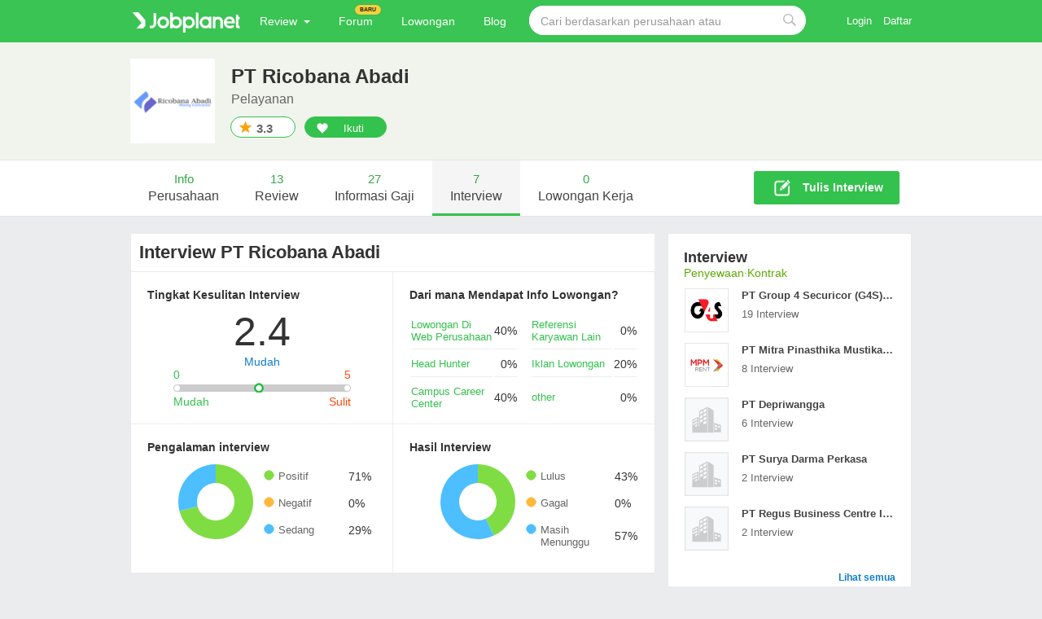

--- FILE ---
content_type: text/html; charset=utf-8
request_url: https://id.jobplanet.com/companies/30973/interviews/pt-ricobana-abadi
body_size: 39585
content:
<!DOCTYPE html>
<!--[if lt IE 7]>
<html class="no-js lt-ie9 lt-ie8 lt-ie7 mac id-ID" lang="id">
<![endif]-->
<!--[if IE 7]>
<html class="no-js lt-ie9 lt-ie8 lt-ie7 mac id-ID" lang="id">
<![endif]-->
<!--[if IE 8]>
<html class="no-js lt-ie9 lt-ie8 mac id-ID" lang="id">
<![endif]-->
<!--[if gt IE 8]><!-->
<html class="no-js  mac id-ID" lang="id" itemscope="itemscope" itemtype="http://schema.org/Thing">
<!--<![endif]-->
<head>
  <title>Interview PT Ricobana Abadi | Jobplanet</title>
  <meta name="viewport" content="width=1182">
  <meta name="title" content="Interview PT Ricobana Abadi | Jobplanet" />
  <meta name="keywords" content="Interview PT Ricobana Abadi" />
  <meta name="description" content="Ada 7 interview yang berasal dari karyawan dan mantan karyawan PT Ricobana Abadi total sebanyak 7 interview. Mau lolos interview? Lihat bagaimana pertanyaan dan jawaban interview di PT Ricobana Abadi hanya di Jobplanet!" />
  <meta property="description" content="Ada 7 interview yang berasal dari karyawan dan mantan karyawan PT Ricobana Abadi total sebanyak 7 interview. Mau lolos interview? Lihat bagaimana pertanyaan dan jawaban interview di PT Ricobana Abadi hanya di Jobplanet!" />
  <meta http-equiv="content-type" content="text/html; charset=UTF-8">
  <meta http-equiv="X-UA-Compatible" content="IE=edge,chrome=1">
<script type="text/javascript">window.NREUM||(NREUM={});NREUM.info={"beacon":"bam.nr-data.net","errorBeacon":"bam.nr-data.net","licenseKey":"090774e09e","applicationID":"8221416","transactionName":"clcLR0BZDV9cRU5WVlxIBF1bUxIcUFkVUEtHUQBEQQ==","queueTime":0,"applicationTime":492,"agent":""}</script>
<script type="text/javascript">(window.NREUM||(NREUM={})).init={ajax:{deny_list:["bam.nr-data.net"]},feature_flags:["soft_nav"]};(window.NREUM||(NREUM={})).loader_config={xpid:"UgIBVlRRGwsCVlBWBgc=",licenseKey:"090774e09e",applicationID:"8221416",browserID:"8221770"};;/*! For license information please see nr-loader-full-1.303.0.min.js.LICENSE.txt */
(()=>{var e,t,r={384:(e,t,r)=>{"use strict";r.d(t,{NT:()=>a,US:()=>u,Zm:()=>s,bQ:()=>d,dV:()=>c,pV:()=>l});var n=r(6154),i=r(1863),o=r(1910);const a={beacon:"bam.nr-data.net",errorBeacon:"bam.nr-data.net"};function s(){return n.gm.NREUM||(n.gm.NREUM={}),void 0===n.gm.newrelic&&(n.gm.newrelic=n.gm.NREUM),n.gm.NREUM}function c(){let e=s();return e.o||(e.o={ST:n.gm.setTimeout,SI:n.gm.setImmediate||n.gm.setInterval,CT:n.gm.clearTimeout,XHR:n.gm.XMLHttpRequest,REQ:n.gm.Request,EV:n.gm.Event,PR:n.gm.Promise,MO:n.gm.MutationObserver,FETCH:n.gm.fetch,WS:n.gm.WebSocket},(0,o.i)(...Object.values(e.o))),e}function d(e,t){let r=s();r.initializedAgents??={},t.initializedAt={ms:(0,i.t)(),date:new Date},r.initializedAgents[e]=t}function u(e,t){s()[e]=t}function l(){return function(){let e=s();const t=e.info||{};e.info={beacon:a.beacon,errorBeacon:a.errorBeacon,...t}}(),function(){let e=s();const t=e.init||{};e.init={...t}}(),c(),function(){let e=s();const t=e.loader_config||{};e.loader_config={...t}}(),s()}},782:(e,t,r)=>{"use strict";r.d(t,{T:()=>n});const n=r(860).K7.pageViewTiming},860:(e,t,r)=>{"use strict";r.d(t,{$J:()=>u,K7:()=>c,P3:()=>d,XX:()=>i,Yy:()=>s,df:()=>o,qY:()=>n,v4:()=>a});const n="events",i="jserrors",o="browser/blobs",a="rum",s="browser/logs",c={ajax:"ajax",genericEvents:"generic_events",jserrors:i,logging:"logging",metrics:"metrics",pageAction:"page_action",pageViewEvent:"page_view_event",pageViewTiming:"page_view_timing",sessionReplay:"session_replay",sessionTrace:"session_trace",softNav:"soft_navigations",spa:"spa"},d={[c.pageViewEvent]:1,[c.pageViewTiming]:2,[c.metrics]:3,[c.jserrors]:4,[c.spa]:5,[c.ajax]:6,[c.sessionTrace]:7,[c.softNav]:8,[c.sessionReplay]:9,[c.logging]:10,[c.genericEvents]:11},u={[c.pageViewEvent]:a,[c.pageViewTiming]:n,[c.ajax]:n,[c.spa]:n,[c.softNav]:n,[c.metrics]:i,[c.jserrors]:i,[c.sessionTrace]:o,[c.sessionReplay]:o,[c.logging]:s,[c.genericEvents]:"ins"}},944:(e,t,r)=>{"use strict";r.d(t,{R:()=>i});var n=r(3241);function i(e,t){"function"==typeof console.debug&&(console.debug("New Relic Warning: https://github.com/newrelic/newrelic-browser-agent/blob/main/docs/warning-codes.md#".concat(e),t),(0,n.W)({agentIdentifier:null,drained:null,type:"data",name:"warn",feature:"warn",data:{code:e,secondary:t}}))}},993:(e,t,r)=>{"use strict";r.d(t,{A$:()=>o,ET:()=>a,TZ:()=>s,p_:()=>i});var n=r(860);const i={ERROR:"ERROR",WARN:"WARN",INFO:"INFO",DEBUG:"DEBUG",TRACE:"TRACE"},o={OFF:0,ERROR:1,WARN:2,INFO:3,DEBUG:4,TRACE:5},a="log",s=n.K7.logging},1687:(e,t,r)=>{"use strict";r.d(t,{Ak:()=>d,Ze:()=>f,x3:()=>u});var n=r(3241),i=r(7836),o=r(3606),a=r(860),s=r(2646);const c={};function d(e,t){const r={staged:!1,priority:a.P3[t]||0};l(e),c[e].get(t)||c[e].set(t,r)}function u(e,t){e&&c[e]&&(c[e].get(t)&&c[e].delete(t),g(e,t,!1),c[e].size&&h(e))}function l(e){if(!e)throw new Error("agentIdentifier required");c[e]||(c[e]=new Map)}function f(e="",t="feature",r=!1){if(l(e),!e||!c[e].get(t)||r)return g(e,t);c[e].get(t).staged=!0,h(e)}function h(e){const t=Array.from(c[e]);t.every(([e,t])=>t.staged)&&(t.sort((e,t)=>e[1].priority-t[1].priority),t.forEach(([t])=>{c[e].delete(t),g(e,t)}))}function g(e,t,r=!0){const a=e?i.ee.get(e):i.ee,c=o.i.handlers;if(!a.aborted&&a.backlog&&c){if((0,n.W)({agentIdentifier:e,type:"lifecycle",name:"drain",feature:t}),r){const e=a.backlog[t],r=c[t];if(r){for(let t=0;e&&t<e.length;++t)p(e[t],r);Object.entries(r).forEach(([e,t])=>{Object.values(t||{}).forEach(t=>{t[0]?.on&&t[0]?.context()instanceof s.y&&t[0].on(e,t[1])})})}}a.isolatedBacklog||delete c[t],a.backlog[t]=null,a.emit("drain-"+t,[])}}function p(e,t){var r=e[1];Object.values(t[r]||{}).forEach(t=>{var r=e[0];if(t[0]===r){var n=t[1],i=e[3],o=e[2];n.apply(i,o)}})}},1741:(e,t,r)=>{"use strict";r.d(t,{W:()=>o});var n=r(944),i=r(4261);class o{#e(e,...t){if(this[e]!==o.prototype[e])return this[e](...t);(0,n.R)(35,e)}addPageAction(e,t){return this.#e(i.hG,e,t)}register(e){return this.#e(i.eY,e)}recordCustomEvent(e,t){return this.#e(i.fF,e,t)}setPageViewName(e,t){return this.#e(i.Fw,e,t)}setCustomAttribute(e,t,r){return this.#e(i.cD,e,t,r)}noticeError(e,t){return this.#e(i.o5,e,t)}setUserId(e){return this.#e(i.Dl,e)}setApplicationVersion(e){return this.#e(i.nb,e)}setErrorHandler(e){return this.#e(i.bt,e)}addRelease(e,t){return this.#e(i.k6,e,t)}log(e,t){return this.#e(i.$9,e,t)}start(){return this.#e(i.d3)}finished(e){return this.#e(i.BL,e)}recordReplay(){return this.#e(i.CH)}pauseReplay(){return this.#e(i.Tb)}addToTrace(e){return this.#e(i.U2,e)}setCurrentRouteName(e){return this.#e(i.PA,e)}interaction(e){return this.#e(i.dT,e)}wrapLogger(e,t,r){return this.#e(i.Wb,e,t,r)}measure(e,t){return this.#e(i.V1,e,t)}consent(e){return this.#e(i.Pv,e)}}},1863:(e,t,r)=>{"use strict";function n(){return Math.floor(performance.now())}r.d(t,{t:()=>n})},1910:(e,t,r)=>{"use strict";r.d(t,{i:()=>o});var n=r(944);const i=new Map;function o(...e){return e.every(e=>{if(i.has(e))return i.get(e);const t="function"==typeof e&&e.toString().includes("[native code]");return t||(0,n.R)(64,e?.name||e?.toString()),i.set(e,t),t})}},2555:(e,t,r)=>{"use strict";r.d(t,{D:()=>s,f:()=>a});var n=r(384),i=r(8122);const o={beacon:n.NT.beacon,errorBeacon:n.NT.errorBeacon,licenseKey:void 0,applicationID:void 0,sa:void 0,queueTime:void 0,applicationTime:void 0,ttGuid:void 0,user:void 0,account:void 0,product:void 0,extra:void 0,jsAttributes:{},userAttributes:void 0,atts:void 0,transactionName:void 0,tNamePlain:void 0};function a(e){try{return!!e.licenseKey&&!!e.errorBeacon&&!!e.applicationID}catch(e){return!1}}const s=e=>(0,i.a)(e,o)},2614:(e,t,r)=>{"use strict";r.d(t,{BB:()=>a,H3:()=>n,g:()=>d,iL:()=>c,tS:()=>s,uh:()=>i,wk:()=>o});const n="NRBA",i="SESSION",o=144e5,a=18e5,s={STARTED:"session-started",PAUSE:"session-pause",RESET:"session-reset",RESUME:"session-resume",UPDATE:"session-update"},c={SAME_TAB:"same-tab",CROSS_TAB:"cross-tab"},d={OFF:0,FULL:1,ERROR:2}},2646:(e,t,r)=>{"use strict";r.d(t,{y:()=>n});class n{constructor(e){this.contextId=e}}},2843:(e,t,r)=>{"use strict";r.d(t,{u:()=>i});var n=r(3878);function i(e,t=!1,r,i){(0,n.DD)("visibilitychange",function(){if(t)return void("hidden"===document.visibilityState&&e());e(document.visibilityState)},r,i)}},3241:(e,t,r)=>{"use strict";r.d(t,{W:()=>o});var n=r(6154);const i="newrelic";function o(e={}){try{n.gm.dispatchEvent(new CustomEvent(i,{detail:e}))}catch(e){}}},3304:(e,t,r)=>{"use strict";r.d(t,{A:()=>o});var n=r(7836);const i=()=>{const e=new WeakSet;return(t,r)=>{if("object"==typeof r&&null!==r){if(e.has(r))return;e.add(r)}return r}};function o(e){try{return JSON.stringify(e,i())??""}catch(e){try{n.ee.emit("internal-error",[e])}catch(e){}return""}}},3333:(e,t,r)=>{"use strict";r.d(t,{$v:()=>u,TZ:()=>n,Xh:()=>c,Zp:()=>i,kd:()=>d,mq:()=>s,nf:()=>a,qN:()=>o});const n=r(860).K7.genericEvents,i=["auxclick","click","copy","keydown","paste","scrollend"],o=["focus","blur"],a=4,s=1e3,c=2e3,d=["PageAction","UserAction","BrowserPerformance"],u={RESOURCES:"experimental.resources",REGISTER:"register"}},3434:(e,t,r)=>{"use strict";r.d(t,{Jt:()=>o,YM:()=>d});var n=r(7836),i=r(5607);const o="nr@original:".concat(i.W),a=50;var s=Object.prototype.hasOwnProperty,c=!1;function d(e,t){return e||(e=n.ee),r.inPlace=function(e,t,n,i,o){n||(n="");const a="-"===n.charAt(0);for(let s=0;s<t.length;s++){const c=t[s],d=e[c];l(d)||(e[c]=r(d,a?c+n:n,i,c,o))}},r.flag=o,r;function r(t,r,n,c,d){return l(t)?t:(r||(r=""),nrWrapper[o]=t,function(e,t,r){if(Object.defineProperty&&Object.keys)try{return Object.keys(e).forEach(function(r){Object.defineProperty(t,r,{get:function(){return e[r]},set:function(t){return e[r]=t,t}})}),t}catch(e){u([e],r)}for(var n in e)s.call(e,n)&&(t[n]=e[n])}(t,nrWrapper,e),nrWrapper);function nrWrapper(){var o,s,l,f;let h;try{s=this,o=[...arguments],l="function"==typeof n?n(o,s):n||{}}catch(t){u([t,"",[o,s,c],l],e)}i(r+"start",[o,s,c],l,d);const g=performance.now();let p;try{return f=t.apply(s,o),p=performance.now(),f}catch(e){throw p=performance.now(),i(r+"err",[o,s,e],l,d),h=e,h}finally{const e=p-g,t={start:g,end:p,duration:e,isLongTask:e>=a,methodName:c,thrownError:h};t.isLongTask&&i("long-task",[t,s],l,d),i(r+"end",[o,s,f],l,d)}}}function i(r,n,i,o){if(!c||t){var a=c;c=!0;try{e.emit(r,n,i,t,o)}catch(t){u([t,r,n,i],e)}c=a}}}function u(e,t){t||(t=n.ee);try{t.emit("internal-error",e)}catch(e){}}function l(e){return!(e&&"function"==typeof e&&e.apply&&!e[o])}},3606:(e,t,r)=>{"use strict";r.d(t,{i:()=>o});var n=r(9908);o.on=a;var i=o.handlers={};function o(e,t,r,o){a(o||n.d,i,e,t,r)}function a(e,t,r,i,o){o||(o="feature"),e||(e=n.d);var a=t[o]=t[o]||{};(a[r]=a[r]||[]).push([e,i])}},3738:(e,t,r)=>{"use strict";r.d(t,{He:()=>i,Kp:()=>s,Lc:()=>d,Rz:()=>u,TZ:()=>n,bD:()=>o,d3:()=>a,jx:()=>l,sl:()=>f,uP:()=>c});const n=r(860).K7.sessionTrace,i="bstResource",o="resource",a="-start",s="-end",c="fn"+a,d="fn"+s,u="pushState",l=1e3,f=3e4},3785:(e,t,r)=>{"use strict";r.d(t,{R:()=>c,b:()=>d});var n=r(9908),i=r(1863),o=r(860),a=r(8154),s=r(993);function c(e,t,r={},c=s.p_.INFO,d,u=(0,i.t)()){(0,n.p)(a.xV,["API/logging/".concat(c.toLowerCase(),"/called")],void 0,o.K7.metrics,e),(0,n.p)(s.ET,[u,t,r,c,d],void 0,o.K7.logging,e)}function d(e){return"string"==typeof e&&Object.values(s.p_).some(t=>t===e.toUpperCase().trim())}},3878:(e,t,r)=>{"use strict";function n(e,t){return{capture:e,passive:!1,signal:t}}function i(e,t,r=!1,i){window.addEventListener(e,t,n(r,i))}function o(e,t,r=!1,i){document.addEventListener(e,t,n(r,i))}r.d(t,{DD:()=>o,jT:()=>n,sp:()=>i})},4234:(e,t,r)=>{"use strict";r.d(t,{W:()=>o});var n=r(7836),i=r(1687);class o{constructor(e,t){this.agentIdentifier=e,this.ee=n.ee.get(e),this.featureName=t,this.blocked=!1}deregisterDrain(){(0,i.x3)(this.agentIdentifier,this.featureName)}}},4261:(e,t,r)=>{"use strict";r.d(t,{$9:()=>d,BL:()=>s,CH:()=>h,Dl:()=>R,Fw:()=>y,PA:()=>m,Pl:()=>n,Pv:()=>_,Tb:()=>l,U2:()=>o,V1:()=>T,Wb:()=>x,bt:()=>b,cD:()=>v,d3:()=>w,dT:()=>c,eY:()=>g,fF:()=>f,hG:()=>i,k6:()=>a,nb:()=>p,o5:()=>u});const n="api-",i="addPageAction",o="addToTrace",a="addRelease",s="finished",c="interaction",d="log",u="noticeError",l="pauseReplay",f="recordCustomEvent",h="recordReplay",g="register",p="setApplicationVersion",m="setCurrentRouteName",v="setCustomAttribute",b="setErrorHandler",y="setPageViewName",R="setUserId",w="start",x="wrapLogger",T="measure",_="consent"},4387:(e,t,r)=>{"use strict";function n(e={}){return!(!e.id||!e.name)}function i(e){return"string"==typeof e&&e.trim().length<501||"number"==typeof e}function o(e,t){if(2!==t?.harvestEndpointVersion)return{};const r=t.agentRef.runtime.appMetadata.agents[0].entityGuid;return n(e)?{"mfe.id":e.id,"mfe.name":e.name,eventSource:e.eventSource,"parent.id":e.parent?.id||r}:{"entity.guid":r,appId:t.agentRef.info.applicationID}}r.d(t,{Ux:()=>o,c7:()=>n,yo:()=>i})},5205:(e,t,r)=>{"use strict";r.d(t,{j:()=>A});var n=r(384),i=r(1741);var o=r(2555),a=r(3333);const s=e=>{if(!e||"string"!=typeof e)return!1;try{document.createDocumentFragment().querySelector(e)}catch{return!1}return!0};var c=r(2614),d=r(944),u=r(8122);const l="[data-nr-mask]",f=e=>(0,u.a)(e,(()=>{const e={feature_flags:[],experimental:{allow_registered_children:!1,resources:!1},mask_selector:"*",block_selector:"[data-nr-block]",mask_input_options:{color:!1,date:!1,"datetime-local":!1,email:!1,month:!1,number:!1,range:!1,search:!1,tel:!1,text:!1,time:!1,url:!1,week:!1,textarea:!1,select:!1,password:!0}};return{ajax:{deny_list:void 0,block_internal:!0,enabled:!0,autoStart:!0},api:{get allow_registered_children(){return e.feature_flags.includes(a.$v.REGISTER)||e.experimental.allow_registered_children},set allow_registered_children(t){e.experimental.allow_registered_children=t},duplicate_registered_data:!1},browser_consent_mode:{enabled:!1},distributed_tracing:{enabled:void 0,exclude_newrelic_header:void 0,cors_use_newrelic_header:void 0,cors_use_tracecontext_headers:void 0,allowed_origins:void 0},get feature_flags(){return e.feature_flags},set feature_flags(t){e.feature_flags=t},generic_events:{enabled:!0,autoStart:!0},harvest:{interval:30},jserrors:{enabled:!0,autoStart:!0},logging:{enabled:!0,autoStart:!0},metrics:{enabled:!0,autoStart:!0},obfuscate:void 0,page_action:{enabled:!0},page_view_event:{enabled:!0,autoStart:!0},page_view_timing:{enabled:!0,autoStart:!0},performance:{capture_marks:!1,capture_measures:!1,capture_detail:!0,resources:{get enabled(){return e.feature_flags.includes(a.$v.RESOURCES)||e.experimental.resources},set enabled(t){e.experimental.resources=t},asset_types:[],first_party_domains:[],ignore_newrelic:!0}},privacy:{cookies_enabled:!0},proxy:{assets:void 0,beacon:void 0},session:{expiresMs:c.wk,inactiveMs:c.BB},session_replay:{autoStart:!0,enabled:!1,preload:!1,sampling_rate:10,error_sampling_rate:100,collect_fonts:!1,inline_images:!1,fix_stylesheets:!0,mask_all_inputs:!0,get mask_text_selector(){return e.mask_selector},set mask_text_selector(t){s(t)?e.mask_selector="".concat(t,",").concat(l):""===t||null===t?e.mask_selector=l:(0,d.R)(5,t)},get block_class(){return"nr-block"},get ignore_class(){return"nr-ignore"},get mask_text_class(){return"nr-mask"},get block_selector(){return e.block_selector},set block_selector(t){s(t)?e.block_selector+=",".concat(t):""!==t&&(0,d.R)(6,t)},get mask_input_options(){return e.mask_input_options},set mask_input_options(t){t&&"object"==typeof t?e.mask_input_options={...t,password:!0}:(0,d.R)(7,t)}},session_trace:{enabled:!0,autoStart:!0},soft_navigations:{enabled:!0,autoStart:!0},spa:{enabled:!0,autoStart:!0},ssl:void 0,user_actions:{enabled:!0,elementAttributes:["id","className","tagName","type"]}}})());var h=r(6154),g=r(9324);let p=0;const m={buildEnv:g.F3,distMethod:g.Xs,version:g.xv,originTime:h.WN},v={consented:!1},b={appMetadata:{},get consented(){return this.session?.state?.consent||v.consented},set consented(e){v.consented=e},customTransaction:void 0,denyList:void 0,disabled:!1,harvester:void 0,isolatedBacklog:!1,isRecording:!1,loaderType:void 0,maxBytes:3e4,obfuscator:void 0,onerror:void 0,ptid:void 0,releaseIds:{},session:void 0,timeKeeper:void 0,registeredEntities:[],jsAttributesMetadata:{bytes:0},get harvestCount(){return++p}},y=e=>{const t=(0,u.a)(e,b),r=Object.keys(m).reduce((e,t)=>(e[t]={value:m[t],writable:!1,configurable:!0,enumerable:!0},e),{});return Object.defineProperties(t,r)};var R=r(5701);const w=e=>{const t=e.startsWith("http");e+="/",r.p=t?e:"https://"+e};var x=r(7836),T=r(3241);const _={accountID:void 0,trustKey:void 0,agentID:void 0,licenseKey:void 0,applicationID:void 0,xpid:void 0},E=e=>(0,u.a)(e,_),S=new Set;function A(e,t={},r,a){let{init:s,info:c,loader_config:d,runtime:u={},exposed:l=!0}=t;if(!c){const e=(0,n.pV)();s=e.init,c=e.info,d=e.loader_config}e.init=f(s||{}),e.loader_config=E(d||{}),c.jsAttributes??={},h.bv&&(c.jsAttributes.isWorker=!0),e.info=(0,o.D)(c);const g=e.init,p=[c.beacon,c.errorBeacon];S.has(e.agentIdentifier)||(g.proxy.assets&&(w(g.proxy.assets),p.push(g.proxy.assets)),g.proxy.beacon&&p.push(g.proxy.beacon),e.beacons=[...p],function(e){const t=(0,n.pV)();Object.getOwnPropertyNames(i.W.prototype).forEach(r=>{const n=i.W.prototype[r];if("function"!=typeof n||"constructor"===n)return;let o=t[r];e[r]&&!1!==e.exposed&&"micro-agent"!==e.runtime?.loaderType&&(t[r]=(...t)=>{const n=e[r](...t);return o?o(...t):n})})}(e),(0,n.US)("activatedFeatures",R.B),e.runSoftNavOverSpa&&=!0===g.soft_navigations.enabled&&g.feature_flags.includes("soft_nav")),u.denyList=[...g.ajax.deny_list||[],...g.ajax.block_internal?p:[]],u.ptid=e.agentIdentifier,u.loaderType=r,e.runtime=y(u),S.has(e.agentIdentifier)||(e.ee=x.ee.get(e.agentIdentifier),e.exposed=l,(0,T.W)({agentIdentifier:e.agentIdentifier,drained:!!R.B?.[e.agentIdentifier],type:"lifecycle",name:"initialize",feature:void 0,data:e.config})),S.add(e.agentIdentifier)}},5270:(e,t,r)=>{"use strict";r.d(t,{Aw:()=>a,SR:()=>o,rF:()=>s});var n=r(384),i=r(7767);function o(e){return!!(0,n.dV)().o.MO&&(0,i.V)(e)&&!0===e?.session_trace.enabled}function a(e){return!0===e?.session_replay.preload&&o(e)}function s(e,t){try{if("string"==typeof t?.type){if("password"===t.type.toLowerCase())return"*".repeat(e?.length||0);if(void 0!==t?.dataset?.nrUnmask||t?.classList?.contains("nr-unmask"))return e}}catch(e){}return"string"==typeof e?e.replace(/[\S]/g,"*"):"*".repeat(e?.length||0)}},5289:(e,t,r)=>{"use strict";r.d(t,{GG:()=>o,Qr:()=>s,sB:()=>a});var n=r(3878);function i(){return"undefined"==typeof document||"complete"===document.readyState}function o(e,t){if(i())return e();(0,n.sp)("load",e,t)}function a(e){if(i())return e();(0,n.DD)("DOMContentLoaded",e)}function s(e){if(i())return e();(0,n.sp)("popstate",e)}},5607:(e,t,r)=>{"use strict";r.d(t,{W:()=>n});const n=(0,r(9566).bz)()},5701:(e,t,r)=>{"use strict";r.d(t,{B:()=>o,t:()=>a});var n=r(3241);const i=new Set,o={};function a(e,t){const r=t.agentIdentifier;o[r]??={},e&&"object"==typeof e&&(i.has(r)||(t.ee.emit("rumresp",[e]),o[r]=e,i.add(r),(0,n.W)({agentIdentifier:r,loaded:!0,drained:!0,type:"lifecycle",name:"load",feature:void 0,data:e})))}},6154:(e,t,r)=>{"use strict";r.d(t,{OF:()=>d,RI:()=>i,WN:()=>f,bv:()=>o,gm:()=>a,lR:()=>l,m:()=>c,mw:()=>s,sb:()=>u});var n=r(1863);const i="undefined"!=typeof window&&!!window.document,o="undefined"!=typeof WorkerGlobalScope&&("undefined"!=typeof self&&self instanceof WorkerGlobalScope&&self.navigator instanceof WorkerNavigator||"undefined"!=typeof globalThis&&globalThis instanceof WorkerGlobalScope&&globalThis.navigator instanceof WorkerNavigator),a=i?window:"undefined"!=typeof WorkerGlobalScope&&("undefined"!=typeof self&&self instanceof WorkerGlobalScope&&self||"undefined"!=typeof globalThis&&globalThis instanceof WorkerGlobalScope&&globalThis),s=Boolean("hidden"===a?.document?.visibilityState),c=""+a?.location,d=/iPad|iPhone|iPod/.test(a.navigator?.userAgent),u=d&&"undefined"==typeof SharedWorker,l=(()=>{const e=a.navigator?.userAgent?.match(/Firefox[/\s](\d+\.\d+)/);return Array.isArray(e)&&e.length>=2?+e[1]:0})(),f=Date.now()-(0,n.t)()},6344:(e,t,r)=>{"use strict";r.d(t,{BB:()=>u,Qb:()=>l,TZ:()=>i,Ug:()=>a,Vh:()=>o,_s:()=>s,bc:()=>d,yP:()=>c});var n=r(2614);const i=r(860).K7.sessionReplay,o="errorDuringReplay",a=.12,s={DomContentLoaded:0,Load:1,FullSnapshot:2,IncrementalSnapshot:3,Meta:4,Custom:5},c={[n.g.ERROR]:15e3,[n.g.FULL]:3e5,[n.g.OFF]:0},d={RESET:{message:"Session was reset",sm:"Reset"},IMPORT:{message:"Recorder failed to import",sm:"Import"},TOO_MANY:{message:"429: Too Many Requests",sm:"Too-Many"},TOO_BIG:{message:"Payload was too large",sm:"Too-Big"},CROSS_TAB:{message:"Session Entity was set to OFF on another tab",sm:"Cross-Tab"},ENTITLEMENTS:{message:"Session Replay is not allowed and will not be started",sm:"Entitlement"}},u=5e3,l={API:"api",RESUME:"resume",SWITCH_TO_FULL:"switchToFull",INITIALIZE:"initialize",PRELOAD:"preload"}},6389:(e,t,r)=>{"use strict";function n(e,t=500,r={}){const n=r?.leading||!1;let i;return(...r)=>{n&&void 0===i&&(e.apply(this,r),i=setTimeout(()=>{i=clearTimeout(i)},t)),n||(clearTimeout(i),i=setTimeout(()=>{e.apply(this,r)},t))}}function i(e){let t=!1;return(...r)=>{t||(t=!0,e.apply(this,r))}}r.d(t,{J:()=>i,s:()=>n})},6630:(e,t,r)=>{"use strict";r.d(t,{T:()=>n});const n=r(860).K7.pageViewEvent},6774:(e,t,r)=>{"use strict";r.d(t,{T:()=>n});const n=r(860).K7.jserrors},7295:(e,t,r)=>{"use strict";r.d(t,{Xv:()=>a,gX:()=>i,iW:()=>o});var n=[];function i(e){if(!e||o(e))return!1;if(0===n.length)return!0;for(var t=0;t<n.length;t++){var r=n[t];if("*"===r.hostname)return!1;if(s(r.hostname,e.hostname)&&c(r.pathname,e.pathname))return!1}return!0}function o(e){return void 0===e.hostname}function a(e){if(n=[],e&&e.length)for(var t=0;t<e.length;t++){let r=e[t];if(!r)continue;0===r.indexOf("http://")?r=r.substring(7):0===r.indexOf("https://")&&(r=r.substring(8));const i=r.indexOf("/");let o,a;i>0?(o=r.substring(0,i),a=r.substring(i)):(o=r,a="");let[s]=o.split(":");n.push({hostname:s,pathname:a})}}function s(e,t){return!(e.length>t.length)&&t.indexOf(e)===t.length-e.length}function c(e,t){return 0===e.indexOf("/")&&(e=e.substring(1)),0===t.indexOf("/")&&(t=t.substring(1)),""===e||e===t}},7485:(e,t,r)=>{"use strict";r.d(t,{D:()=>i});var n=r(6154);function i(e){if(0===(e||"").indexOf("data:"))return{protocol:"data"};try{const t=new URL(e,location.href),r={port:t.port,hostname:t.hostname,pathname:t.pathname,search:t.search,protocol:t.protocol.slice(0,t.protocol.indexOf(":")),sameOrigin:t.protocol===n.gm?.location?.protocol&&t.host===n.gm?.location?.host};return r.port&&""!==r.port||("http:"===t.protocol&&(r.port="80"),"https:"===t.protocol&&(r.port="443")),r.pathname&&""!==r.pathname?r.pathname.startsWith("/")||(r.pathname="/".concat(r.pathname)):r.pathname="/",r}catch(e){return{}}}},7699:(e,t,r)=>{"use strict";r.d(t,{It:()=>o,KC:()=>s,No:()=>i,qh:()=>a});var n=r(860);const i=16e3,o=1e6,a="SESSION_ERROR",s={[n.K7.logging]:!0,[n.K7.genericEvents]:!1,[n.K7.jserrors]:!1,[n.K7.ajax]:!1}},7767:(e,t,r)=>{"use strict";r.d(t,{V:()=>i});var n=r(6154);const i=e=>n.RI&&!0===e?.privacy.cookies_enabled},7836:(e,t,r)=>{"use strict";r.d(t,{P:()=>s,ee:()=>c});var n=r(384),i=r(8990),o=r(2646),a=r(5607);const s="nr@context:".concat(a.W),c=function e(t,r){var n={},a={},u={},l=!1;try{l=16===r.length&&d.initializedAgents?.[r]?.runtime.isolatedBacklog}catch(e){}var f={on:g,addEventListener:g,removeEventListener:function(e,t){var r=n[e];if(!r)return;for(var i=0;i<r.length;i++)r[i]===t&&r.splice(i,1)},emit:function(e,r,n,i,o){!1!==o&&(o=!0);if(c.aborted&&!i)return;t&&o&&t.emit(e,r,n);var s=h(n);p(e).forEach(e=>{e.apply(s,r)});var d=v()[a[e]];d&&d.push([f,e,r,s]);return s},get:m,listeners:p,context:h,buffer:function(e,t){const r=v();if(t=t||"feature",f.aborted)return;Object.entries(e||{}).forEach(([e,n])=>{a[n]=t,t in r||(r[t]=[])})},abort:function(){f._aborted=!0,Object.keys(f.backlog).forEach(e=>{delete f.backlog[e]})},isBuffering:function(e){return!!v()[a[e]]},debugId:r,backlog:l?{}:t&&"object"==typeof t.backlog?t.backlog:{},isolatedBacklog:l};return Object.defineProperty(f,"aborted",{get:()=>{let e=f._aborted||!1;return e||(t&&(e=t.aborted),e)}}),f;function h(e){return e&&e instanceof o.y?e:e?(0,i.I)(e,s,()=>new o.y(s)):new o.y(s)}function g(e,t){n[e]=p(e).concat(t)}function p(e){return n[e]||[]}function m(t){return u[t]=u[t]||e(f,t)}function v(){return f.backlog}}(void 0,"globalEE"),d=(0,n.Zm)();d.ee||(d.ee=c)},8122:(e,t,r)=>{"use strict";r.d(t,{a:()=>i});var n=r(944);function i(e,t){try{if(!e||"object"!=typeof e)return(0,n.R)(3);if(!t||"object"!=typeof t)return(0,n.R)(4);const r=Object.create(Object.getPrototypeOf(t),Object.getOwnPropertyDescriptors(t)),o=0===Object.keys(r).length?e:r;for(let a in o)if(void 0!==e[a])try{if(null===e[a]){r[a]=null;continue}Array.isArray(e[a])&&Array.isArray(t[a])?r[a]=Array.from(new Set([...e[a],...t[a]])):"object"==typeof e[a]&&"object"==typeof t[a]?r[a]=i(e[a],t[a]):r[a]=e[a]}catch(e){r[a]||(0,n.R)(1,e)}return r}catch(e){(0,n.R)(2,e)}}},8139:(e,t,r)=>{"use strict";r.d(t,{u:()=>f});var n=r(7836),i=r(3434),o=r(8990),a=r(6154);const s={},c=a.gm.XMLHttpRequest,d="addEventListener",u="removeEventListener",l="nr@wrapped:".concat(n.P);function f(e){var t=function(e){return(e||n.ee).get("events")}(e);if(s[t.debugId]++)return t;s[t.debugId]=1;var r=(0,i.YM)(t,!0);function f(e){r.inPlace(e,[d,u],"-",g)}function g(e,t){return e[1]}return"getPrototypeOf"in Object&&(a.RI&&h(document,f),c&&h(c.prototype,f),h(a.gm,f)),t.on(d+"-start",function(e,t){var n=e[1];if(null!==n&&("function"==typeof n||"object"==typeof n)&&"newrelic"!==e[0]){var i=(0,o.I)(n,l,function(){var e={object:function(){if("function"!=typeof n.handleEvent)return;return n.handleEvent.apply(n,arguments)},function:n}[typeof n];return e?r(e,"fn-",null,e.name||"anonymous"):n});this.wrapped=e[1]=i}}),t.on(u+"-start",function(e){e[1]=this.wrapped||e[1]}),t}function h(e,t,...r){let n=e;for(;"object"==typeof n&&!Object.prototype.hasOwnProperty.call(n,d);)n=Object.getPrototypeOf(n);n&&t(n,...r)}},8154:(e,t,r)=>{"use strict";r.d(t,{z_:()=>o,XG:()=>s,TZ:()=>n,rs:()=>i,xV:()=>a});r(6154),r(9566),r(384);const n=r(860).K7.metrics,i="sm",o="cm",a="storeSupportabilityMetrics",s="storeEventMetrics"},8374:(e,t,r)=>{r.nc=(()=>{try{return document?.currentScript?.nonce}catch(e){}return""})()},8990:(e,t,r)=>{"use strict";r.d(t,{I:()=>i});var n=Object.prototype.hasOwnProperty;function i(e,t,r){if(n.call(e,t))return e[t];var i=r();if(Object.defineProperty&&Object.keys)try{return Object.defineProperty(e,t,{value:i,writable:!0,enumerable:!1}),i}catch(e){}return e[t]=i,i}},9300:(e,t,r)=>{"use strict";r.d(t,{T:()=>n});const n=r(860).K7.ajax},9324:(e,t,r)=>{"use strict";r.d(t,{AJ:()=>a,F3:()=>i,Xs:()=>o,Yq:()=>s,xv:()=>n});const n="1.303.0",i="PROD",o="CDN",a="@newrelic/rrweb",s="1.0.1"},9566:(e,t,r)=>{"use strict";r.d(t,{LA:()=>s,ZF:()=>c,bz:()=>a,el:()=>d});var n=r(6154);const i="xxxxxxxx-xxxx-4xxx-yxxx-xxxxxxxxxxxx";function o(e,t){return e?15&e[t]:16*Math.random()|0}function a(){const e=n.gm?.crypto||n.gm?.msCrypto;let t,r=0;return e&&e.getRandomValues&&(t=e.getRandomValues(new Uint8Array(30))),i.split("").map(e=>"x"===e?o(t,r++).toString(16):"y"===e?(3&o()|8).toString(16):e).join("")}function s(e){const t=n.gm?.crypto||n.gm?.msCrypto;let r,i=0;t&&t.getRandomValues&&(r=t.getRandomValues(new Uint8Array(e)));const a=[];for(var s=0;s<e;s++)a.push(o(r,i++).toString(16));return a.join("")}function c(){return s(16)}function d(){return s(32)}},9908:(e,t,r)=>{"use strict";r.d(t,{d:()=>n,p:()=>i});var n=r(7836).ee.get("handle");function i(e,t,r,i,o){o?(o.buffer([e],i),o.emit(e,t,r)):(n.buffer([e],i),n.emit(e,t,r))}}},n={};function i(e){var t=n[e];if(void 0!==t)return t.exports;var o=n[e]={exports:{}};return r[e](o,o.exports,i),o.exports}i.m=r,i.d=(e,t)=>{for(var r in t)i.o(t,r)&&!i.o(e,r)&&Object.defineProperty(e,r,{enumerable:!0,get:t[r]})},i.f={},i.e=e=>Promise.all(Object.keys(i.f).reduce((t,r)=>(i.f[r](e,t),t),[])),i.u=e=>({95:"nr-full-compressor",222:"nr-full-recorder",891:"nr-full"}[e]+"-1.303.0.min.js"),i.o=(e,t)=>Object.prototype.hasOwnProperty.call(e,t),e={},t="NRBA-1.303.0.PROD:",i.l=(r,n,o,a)=>{if(e[r])e[r].push(n);else{var s,c;if(void 0!==o)for(var d=document.getElementsByTagName("script"),u=0;u<d.length;u++){var l=d[u];if(l.getAttribute("src")==r||l.getAttribute("data-webpack")==t+o){s=l;break}}if(!s){c=!0;var f={891:"sha512-NjTqL37sTIH4ScIjNMSN8m6Ynix4ZSYE49nDzHKiY6gYpNUuEOsC1/5QN5HnuxkYRqn2UlQDJVp4sxJyZEdGXA==",222:"sha512-0Y12t8M+YYLQtd24mGFaBCMEF/U0XGMH+5jVd//rR5jMLhAjTiUIGsby5zwArCbwpIU85j9WgCsn728Y4lf2NQ==",95:"sha512-3/nNcQ5eHnNm+Fc0f0wb/kotkbeU0ggV73r7XesXbR9XYUmBehQI//8iIWuBOFQRevQeyCf3b+bke4vD3EYVaw=="};(s=document.createElement("script")).charset="utf-8",i.nc&&s.setAttribute("nonce",i.nc),s.setAttribute("data-webpack",t+o),s.src=r,0!==s.src.indexOf(window.location.origin+"/")&&(s.crossOrigin="anonymous"),f[a]&&(s.integrity=f[a])}e[r]=[n];var h=(t,n)=>{s.onerror=s.onload=null,clearTimeout(g);var i=e[r];if(delete e[r],s.parentNode&&s.parentNode.removeChild(s),i&&i.forEach(e=>e(n)),t)return t(n)},g=setTimeout(h.bind(null,void 0,{type:"timeout",target:s}),12e4);s.onerror=h.bind(null,s.onerror),s.onload=h.bind(null,s.onload),c&&document.head.appendChild(s)}},i.r=e=>{"undefined"!=typeof Symbol&&Symbol.toStringTag&&Object.defineProperty(e,Symbol.toStringTag,{value:"Module"}),Object.defineProperty(e,"__esModule",{value:!0})},i.p="https://js-agent.newrelic.com/",(()=>{var e={85:0,959:0};i.f.j=(t,r)=>{var n=i.o(e,t)?e[t]:void 0;if(0!==n)if(n)r.push(n[2]);else{var o=new Promise((r,i)=>n=e[t]=[r,i]);r.push(n[2]=o);var a=i.p+i.u(t),s=new Error;i.l(a,r=>{if(i.o(e,t)&&(0!==(n=e[t])&&(e[t]=void 0),n)){var o=r&&("load"===r.type?"missing":r.type),a=r&&r.target&&r.target.src;s.message="Loading chunk "+t+" failed.\n("+o+": "+a+")",s.name="ChunkLoadError",s.type=o,s.request=a,n[1](s)}},"chunk-"+t,t)}};var t=(t,r)=>{var n,o,[a,s,c]=r,d=0;if(a.some(t=>0!==e[t])){for(n in s)i.o(s,n)&&(i.m[n]=s[n]);if(c)c(i)}for(t&&t(r);d<a.length;d++)o=a[d],i.o(e,o)&&e[o]&&e[o][0](),e[o]=0},r=self["webpackChunk:NRBA-1.303.0.PROD"]=self["webpackChunk:NRBA-1.303.0.PROD"]||[];r.forEach(t.bind(null,0)),r.push=t.bind(null,r.push.bind(r))})(),(()=>{"use strict";i(8374);var e=i(9566),t=i(1741);class r extends t.W{agentIdentifier=(0,e.LA)(16)}var n=i(860);const o=Object.values(n.K7);var a=i(5205);var s=i(9908),c=i(1863),d=i(4261),u=i(3241),l=i(944),f=i(5701),h=i(8154);function g(e,t,i,o){const a=o||i;!a||a[e]&&a[e]!==r.prototype[e]||(a[e]=function(){(0,s.p)(h.xV,["API/"+e+"/called"],void 0,n.K7.metrics,i.ee),(0,u.W)({agentIdentifier:i.agentIdentifier,drained:!!f.B?.[i.agentIdentifier],type:"data",name:"api",feature:d.Pl+e,data:{}});try{return t.apply(this,arguments)}catch(e){(0,l.R)(23,e)}})}function p(e,t,r,n,i){const o=e.info;null===r?delete o.jsAttributes[t]:o.jsAttributes[t]=r,(i||null===r)&&(0,s.p)(d.Pl+n,[(0,c.t)(),t,r],void 0,"session",e.ee)}var m=i(1687),v=i(4234),b=i(5289),y=i(6154),R=i(5270),w=i(7767),x=i(6389),T=i(7699);class _ extends v.W{constructor(e,t){super(e.agentIdentifier,t),this.agentRef=e,this.abortHandler=void 0,this.featAggregate=void 0,this.loadedSuccessfully=void 0,this.onAggregateImported=new Promise(e=>{this.loadedSuccessfully=e}),this.deferred=Promise.resolve(),!1===e.init[this.featureName].autoStart?this.deferred=new Promise((t,r)=>{this.ee.on("manual-start-all",(0,x.J)(()=>{(0,m.Ak)(e.agentIdentifier,this.featureName),t()}))}):(0,m.Ak)(e.agentIdentifier,t)}importAggregator(e,t,r={}){if(this.featAggregate)return;const n=async()=>{let n;await this.deferred;try{if((0,w.V)(e.init)){const{setupAgentSession:t}=await i.e(891).then(i.bind(i,8766));n=t(e)}}catch(e){(0,l.R)(20,e),this.ee.emit("internal-error",[e]),(0,s.p)(T.qh,[e],void 0,this.featureName,this.ee)}try{if(!this.#t(this.featureName,n,e.init))return(0,m.Ze)(this.agentIdentifier,this.featureName),void this.loadedSuccessfully(!1);const{Aggregate:i}=await t();this.featAggregate=new i(e,r),e.runtime.harvester.initializedAggregates.push(this.featAggregate),this.loadedSuccessfully(!0)}catch(e){(0,l.R)(34,e),this.abortHandler?.(),(0,m.Ze)(this.agentIdentifier,this.featureName,!0),this.loadedSuccessfully(!1),this.ee&&this.ee.abort()}};y.RI?(0,b.GG)(()=>n(),!0):n()}#t(e,t,r){if(this.blocked)return!1;switch(e){case n.K7.sessionReplay:return(0,R.SR)(r)&&!!t;case n.K7.sessionTrace:return!!t;default:return!0}}}var E=i(6630),S=i(2614);class A extends _{static featureName=E.T;constructor(e){var t;super(e,E.T),this.setupInspectionEvents(e.agentIdentifier),t=e,g(d.Fw,function(e,r){"string"==typeof e&&("/"!==e.charAt(0)&&(e="/"+e),t.runtime.customTransaction=(r||"http://custom.transaction")+e,(0,s.p)(d.Pl+d.Fw,[(0,c.t)()],void 0,void 0,t.ee))},t),this.importAggregator(e,()=>i.e(891).then(i.bind(i,7550)))}setupInspectionEvents(e){const t=(t,r)=>{t&&(0,u.W)({agentIdentifier:e,timeStamp:t.timeStamp,loaded:"complete"===t.target.readyState,type:"window",name:r,data:t.target.location+""})};(0,b.sB)(e=>{t(e,"DOMContentLoaded")}),(0,b.GG)(e=>{t(e,"load")}),(0,b.Qr)(e=>{t(e,"navigate")}),this.ee.on(S.tS.UPDATE,(t,r)=>{(0,u.W)({agentIdentifier:e,type:"lifecycle",name:"session",data:r})})}}var O=i(384);var N=i(2843),I=i(3878),P=i(782);class k extends _{static featureName=P.T;constructor(e){super(e,P.T),y.RI&&((0,N.u)(()=>(0,s.p)("docHidden",[(0,c.t)()],void 0,P.T,this.ee),!0),(0,I.sp)("pagehide",()=>(0,s.p)("winPagehide",[(0,c.t)()],void 0,P.T,this.ee)),this.importAggregator(e,()=>i.e(891).then(i.bind(i,9917))))}}class j extends _{static featureName=h.TZ;constructor(e){super(e,h.TZ),y.RI&&document.addEventListener("securitypolicyviolation",e=>{(0,s.p)(h.xV,["Generic/CSPViolation/Detected"],void 0,this.featureName,this.ee)}),this.importAggregator(e,()=>i.e(891).then(i.bind(i,6555)))}}var C=i(6774),L=i(3304);class H{constructor(e,t,r,n,i){this.name="UncaughtError",this.message="string"==typeof e?e:(0,L.A)(e),this.sourceURL=t,this.line=r,this.column=n,this.__newrelic=i}}function M(e){return B(e)?e:new H(void 0!==e?.message?e.message:e,e?.filename||e?.sourceURL,e?.lineno||e?.line,e?.colno||e?.col,e?.__newrelic,e?.cause)}function K(e){const t="Unhandled Promise Rejection: ";if(!e?.reason)return;if(B(e.reason)){try{e.reason.message.startsWith(t)||(e.reason.message=t+e.reason.message)}catch(e){}return M(e.reason)}const r=M(e.reason);return(r.message||"").startsWith(t)||(r.message=t+r.message),r}function D(e){if(e.error instanceof SyntaxError&&!/:\d+$/.test(e.error.stack?.trim())){const t=new H(e.message,e.filename,e.lineno,e.colno,e.error.__newrelic,e.cause);return t.name=SyntaxError.name,t}return B(e.error)?e.error:M(e)}function B(e){return e instanceof Error&&!!e.stack}function W(e,t,r,i,o=(0,c.t)()){"string"==typeof e&&(e=new Error(e)),(0,s.p)("err",[e,o,!1,t,r.runtime.isRecording,void 0,i],void 0,n.K7.jserrors,r.ee),(0,s.p)("uaErr",[],void 0,n.K7.genericEvents,r.ee)}var F=i(4387),U=i(993),V=i(3785);function G(e,{customAttributes:t={},level:r=U.p_.INFO}={},n,i,o=(0,c.t)()){(0,V.R)(n.ee,e,t,r,i,o)}function z(e,t,r,i,o=(0,c.t)()){(0,s.p)(d.Pl+d.hG,[o,e,t,i],void 0,n.K7.genericEvents,r.ee)}function Z(e,t,r,i,o=(0,c.t)()){const{start:a,end:u,customAttributes:f}=t||{},h={customAttributes:f||{}};if("object"!=typeof h.customAttributes||"string"!=typeof e||0===e.length)return void(0,l.R)(57);const g=(e,t)=>null==e?t:"number"==typeof e?e:e instanceof PerformanceMark?e.startTime:Number.NaN;if(h.start=g(a,0),h.end=g(u,o),Number.isNaN(h.start)||Number.isNaN(h.end))(0,l.R)(57);else{if(h.duration=h.end-h.start,!(h.duration<0))return(0,s.p)(d.Pl+d.V1,[h,e,i],void 0,n.K7.genericEvents,r.ee),h;(0,l.R)(58)}}function q(e,t={},r,i,o=(0,c.t)()){(0,s.p)(d.Pl+d.fF,[o,e,t,i],void 0,n.K7.genericEvents,r.ee)}function X(e){g(d.eY,function(t){return Y(e,t)},e)}function Y(e,t,r){const i={};(0,l.R)(54,"newrelic.register"),t||={},t.eventSource="MicroFrontendBrowserAgent",t.licenseKey||=e.info.licenseKey,t.blocked=!1,t.parent=r||{};let o=()=>{};const a=e.runtime.registeredEntities,d=a.find(({metadata:{target:{id:e,name:r}}})=>e===t.id);if(d)return d.metadata.target.name!==t.name&&(d.metadata.target.name=t.name),d;const u=e=>{t.blocked=!0,o=e};e.init.api.allow_registered_children||u((0,x.J)(()=>(0,l.R)(55))),(0,F.c7)(t)||u((0,x.J)(()=>(0,l.R)(48,t))),(0,F.yo)(t.id)&&(0,F.yo)(t.name)||u((0,x.J)(()=>(0,l.R)(48,t)));const f={addPageAction:(r,n={})=>m(z,[r,{...i,...n},e],t),log:(r,n={})=>m(G,[r,{...n,customAttributes:{...i,...n.customAttributes||{}}},e],t),measure:(r,n={})=>m(Z,[r,{...n,customAttributes:{...i,...n.customAttributes||{}}},e],t),noticeError:(r,n={})=>m(W,[r,{...i,...n},e],t),register:(t={})=>m(Y,[e,t],f.metadata.target),recordCustomEvent:(r,n={})=>m(q,[r,{...i,...n},e],t),setApplicationVersion:e=>p("application.version",e),setCustomAttribute:(e,t)=>p(e,t),setUserId:e=>p("enduser.id",e),metadata:{customAttributes:i,target:t}},g=()=>(t.blocked&&o(),t.blocked);g()||a.push(f);const p=(e,t)=>{g()||(i[e]=t)},m=(t,r,i)=>{if(g())return;const o=(0,c.t)();(0,s.p)(h.xV,["API/register/".concat(t.name,"/called")],void 0,n.K7.metrics,e.ee);try{return e.init.api.duplicate_registered_data&&"register"!==t.name&&t(...r,void 0,o),t(...r,i,o)}catch(e){(0,l.R)(50,e)}};return f}class J extends _{static featureName=C.T;constructor(e){var t;super(e,C.T),t=e,g(d.o5,(e,r)=>W(e,r,t),t),function(e){g(d.bt,function(t){e.runtime.onerror=t},e)}(e),function(e){let t=0;g(d.k6,function(e,r){++t>10||(this.runtime.releaseIds[e.slice(-200)]=(""+r).slice(-200))},e)}(e),X(e);try{this.removeOnAbort=new AbortController}catch(e){}this.ee.on("internal-error",(t,r)=>{this.abortHandler&&(0,s.p)("ierr",[M(t),(0,c.t)(),!0,{},e.runtime.isRecording,r],void 0,this.featureName,this.ee)}),y.gm.addEventListener("unhandledrejection",t=>{this.abortHandler&&(0,s.p)("err",[K(t),(0,c.t)(),!1,{unhandledPromiseRejection:1},e.runtime.isRecording],void 0,this.featureName,this.ee)},(0,I.jT)(!1,this.removeOnAbort?.signal)),y.gm.addEventListener("error",t=>{this.abortHandler&&(0,s.p)("err",[D(t),(0,c.t)(),!1,{},e.runtime.isRecording],void 0,this.featureName,this.ee)},(0,I.jT)(!1,this.removeOnAbort?.signal)),this.abortHandler=this.#r,this.importAggregator(e,()=>i.e(891).then(i.bind(i,2176)))}#r(){this.removeOnAbort?.abort(),this.abortHandler=void 0}}var Q=i(8990);let ee=1;function te(e){const t=typeof e;return!e||"object"!==t&&"function"!==t?-1:e===y.gm?0:(0,Q.I)(e,"nr@id",function(){return ee++})}function re(e){if("string"==typeof e&&e.length)return e.length;if("object"==typeof e){if("undefined"!=typeof ArrayBuffer&&e instanceof ArrayBuffer&&e.byteLength)return e.byteLength;if("undefined"!=typeof Blob&&e instanceof Blob&&e.size)return e.size;if(!("undefined"!=typeof FormData&&e instanceof FormData))try{return(0,L.A)(e).length}catch(e){return}}}var ne=i(8139),ie=i(7836),oe=i(3434);const ae={},se=["open","send"];function ce(e){var t=e||ie.ee;const r=function(e){return(e||ie.ee).get("xhr")}(t);if(void 0===y.gm.XMLHttpRequest)return r;if(ae[r.debugId]++)return r;ae[r.debugId]=1,(0,ne.u)(t);var n=(0,oe.YM)(r),i=y.gm.XMLHttpRequest,o=y.gm.MutationObserver,a=y.gm.Promise,s=y.gm.setInterval,c="readystatechange",d=["onload","onerror","onabort","onloadstart","onloadend","onprogress","ontimeout"],u=[],f=y.gm.XMLHttpRequest=function(e){const t=new i(e),o=r.context(t);try{r.emit("new-xhr",[t],o),t.addEventListener(c,(a=o,function(){var e=this;e.readyState>3&&!a.resolved&&(a.resolved=!0,r.emit("xhr-resolved",[],e)),n.inPlace(e,d,"fn-",b)}),(0,I.jT)(!1))}catch(e){(0,l.R)(15,e);try{r.emit("internal-error",[e])}catch(e){}}var a;return t};function h(e,t){n.inPlace(t,["onreadystatechange"],"fn-",b)}if(function(e,t){for(var r in e)t[r]=e[r]}(i,f),f.prototype=i.prototype,n.inPlace(f.prototype,se,"-xhr-",b),r.on("send-xhr-start",function(e,t){h(e,t),function(e){u.push(e),o&&(g?g.then(v):s?s(v):(p=-p,m.data=p))}(t)}),r.on("open-xhr-start",h),o){var g=a&&a.resolve();if(!s&&!a){var p=1,m=document.createTextNode(p);new o(v).observe(m,{characterData:!0})}}else t.on("fn-end",function(e){e[0]&&e[0].type===c||v()});function v(){for(var e=0;e<u.length;e++)h(0,u[e]);u.length&&(u=[])}function b(e,t){return t}return r}var de="fetch-",ue=de+"body-",le=["arrayBuffer","blob","json","text","formData"],fe=y.gm.Request,he=y.gm.Response,ge="prototype";const pe={};function me(e){const t=function(e){return(e||ie.ee).get("fetch")}(e);if(!(fe&&he&&y.gm.fetch))return t;if(pe[t.debugId]++)return t;function r(e,r,n){var i=e[r];"function"==typeof i&&(e[r]=function(){var e,r=[...arguments],o={};t.emit(n+"before-start",[r],o),o[ie.P]&&o[ie.P].dt&&(e=o[ie.P].dt);var a=i.apply(this,r);return t.emit(n+"start",[r,e],a),a.then(function(e){return t.emit(n+"end",[null,e],a),e},function(e){throw t.emit(n+"end",[e],a),e})})}return pe[t.debugId]=1,le.forEach(e=>{r(fe[ge],e,ue),r(he[ge],e,ue)}),r(y.gm,"fetch",de),t.on(de+"end",function(e,r){var n=this;if(r){var i=r.headers.get("content-length");null!==i&&(n.rxSize=i),t.emit(de+"done",[null,r],n)}else t.emit(de+"done",[e],n)}),t}var ve=i(7485);class be{constructor(e){this.agentRef=e}generateTracePayload(t){const r=this.agentRef.loader_config;if(!this.shouldGenerateTrace(t)||!r)return null;var n=(r.accountID||"").toString()||null,i=(r.agentID||"").toString()||null,o=(r.trustKey||"").toString()||null;if(!n||!i)return null;var a=(0,e.ZF)(),s=(0,e.el)(),c=Date.now(),d={spanId:a,traceId:s,timestamp:c};return(t.sameOrigin||this.isAllowedOrigin(t)&&this.useTraceContextHeadersForCors())&&(d.traceContextParentHeader=this.generateTraceContextParentHeader(a,s),d.traceContextStateHeader=this.generateTraceContextStateHeader(a,c,n,i,o)),(t.sameOrigin&&!this.excludeNewrelicHeader()||!t.sameOrigin&&this.isAllowedOrigin(t)&&this.useNewrelicHeaderForCors())&&(d.newrelicHeader=this.generateTraceHeader(a,s,c,n,i,o)),d}generateTraceContextParentHeader(e,t){return"00-"+t+"-"+e+"-01"}generateTraceContextStateHeader(e,t,r,n,i){return i+"@nr=0-1-"+r+"-"+n+"-"+e+"----"+t}generateTraceHeader(e,t,r,n,i,o){if(!("function"==typeof y.gm?.btoa))return null;var a={v:[0,1],d:{ty:"Browser",ac:n,ap:i,id:e,tr:t,ti:r}};return o&&n!==o&&(a.d.tk=o),btoa((0,L.A)(a))}shouldGenerateTrace(e){return this.agentRef.init?.distributed_tracing?.enabled&&this.isAllowedOrigin(e)}isAllowedOrigin(e){var t=!1;const r=this.agentRef.init?.distributed_tracing;if(e.sameOrigin)t=!0;else if(r?.allowed_origins instanceof Array)for(var n=0;n<r.allowed_origins.length;n++){var i=(0,ve.D)(r.allowed_origins[n]);if(e.hostname===i.hostname&&e.protocol===i.protocol&&e.port===i.port){t=!0;break}}return t}excludeNewrelicHeader(){var e=this.agentRef.init?.distributed_tracing;return!!e&&!!e.exclude_newrelic_header}useNewrelicHeaderForCors(){var e=this.agentRef.init?.distributed_tracing;return!!e&&!1!==e.cors_use_newrelic_header}useTraceContextHeadersForCors(){var e=this.agentRef.init?.distributed_tracing;return!!e&&!!e.cors_use_tracecontext_headers}}var ye=i(9300),Re=i(7295);function we(e){return"string"==typeof e?e:e instanceof(0,O.dV)().o.REQ?e.url:y.gm?.URL&&e instanceof URL?e.href:void 0}var xe=["load","error","abort","timeout"],Te=xe.length,_e=(0,O.dV)().o.REQ,Ee=(0,O.dV)().o.XHR;const Se="X-NewRelic-App-Data";class Ae extends _{static featureName=ye.T;constructor(e){super(e,ye.T),this.dt=new be(e),this.handler=(e,t,r,n)=>(0,s.p)(e,t,r,n,this.ee);try{const e={xmlhttprequest:"xhr",fetch:"fetch",beacon:"beacon"};y.gm?.performance?.getEntriesByType("resource").forEach(t=>{if(t.initiatorType in e&&0!==t.responseStatus){const r={status:t.responseStatus},i={rxSize:t.transferSize,duration:Math.floor(t.duration),cbTime:0};Oe(r,t.name),this.handler("xhr",[r,i,t.startTime,t.responseEnd,e[t.initiatorType]],void 0,n.K7.ajax)}})}catch(e){}me(this.ee),ce(this.ee),function(e,t,r,i){function o(e){var t=this;t.totalCbs=0,t.called=0,t.cbTime=0,t.end=_,t.ended=!1,t.xhrGuids={},t.lastSize=null,t.loadCaptureCalled=!1,t.params=this.params||{},t.metrics=this.metrics||{},t.latestLongtaskEnd=0,e.addEventListener("load",function(r){E(t,e)},(0,I.jT)(!1)),y.lR||e.addEventListener("progress",function(e){t.lastSize=e.loaded},(0,I.jT)(!1))}function a(e){this.params={method:e[0]},Oe(this,e[1]),this.metrics={}}function d(t,r){e.loader_config.xpid&&this.sameOrigin&&r.setRequestHeader("X-NewRelic-ID",e.loader_config.xpid);var n=i.generateTracePayload(this.parsedOrigin);if(n){var o=!1;n.newrelicHeader&&(r.setRequestHeader("newrelic",n.newrelicHeader),o=!0),n.traceContextParentHeader&&(r.setRequestHeader("traceparent",n.traceContextParentHeader),n.traceContextStateHeader&&r.setRequestHeader("tracestate",n.traceContextStateHeader),o=!0),o&&(this.dt=n)}}function u(e,r){var n=this.metrics,i=e[0],o=this;if(n&&i){var a=re(i);a&&(n.txSize=a)}this.startTime=(0,c.t)(),this.body=i,this.listener=function(e){try{"abort"!==e.type||o.loadCaptureCalled||(o.params.aborted=!0),("load"!==e.type||o.called===o.totalCbs&&(o.onloadCalled||"function"!=typeof r.onload)&&"function"==typeof o.end)&&o.end(r)}catch(e){try{t.emit("internal-error",[e])}catch(e){}}};for(var s=0;s<Te;s++)r.addEventListener(xe[s],this.listener,(0,I.jT)(!1))}function l(e,t,r){this.cbTime+=e,t?this.onloadCalled=!0:this.called+=1,this.called!==this.totalCbs||!this.onloadCalled&&"function"==typeof r.onload||"function"!=typeof this.end||this.end(r)}function f(e,t){var r=""+te(e)+!!t;this.xhrGuids&&!this.xhrGuids[r]&&(this.xhrGuids[r]=!0,this.totalCbs+=1)}function g(e,t){var r=""+te(e)+!!t;this.xhrGuids&&this.xhrGuids[r]&&(delete this.xhrGuids[r],this.totalCbs-=1)}function p(){this.endTime=(0,c.t)()}function m(e,r){r instanceof Ee&&"load"===e[0]&&t.emit("xhr-load-added",[e[1],e[2]],r)}function v(e,r){r instanceof Ee&&"load"===e[0]&&t.emit("xhr-load-removed",[e[1],e[2]],r)}function b(e,t,r){t instanceof Ee&&("onload"===r&&(this.onload=!0),("load"===(e[0]&&e[0].type)||this.onload)&&(this.xhrCbStart=(0,c.t)()))}function R(e,r){this.xhrCbStart&&t.emit("xhr-cb-time",[(0,c.t)()-this.xhrCbStart,this.onload,r],r)}function w(e){var t,r=e[1]||{};if("string"==typeof e[0]?0===(t=e[0]).length&&y.RI&&(t=""+y.gm.location.href):e[0]&&e[0].url?t=e[0].url:y.gm?.URL&&e[0]&&e[0]instanceof URL?t=e[0].href:"function"==typeof e[0].toString&&(t=e[0].toString()),"string"==typeof t&&0!==t.length){t&&(this.parsedOrigin=(0,ve.D)(t),this.sameOrigin=this.parsedOrigin.sameOrigin);var n=i.generateTracePayload(this.parsedOrigin);if(n&&(n.newrelicHeader||n.traceContextParentHeader))if(e[0]&&e[0].headers)s(e[0].headers,n)&&(this.dt=n);else{var o={};for(var a in r)o[a]=r[a];o.headers=new Headers(r.headers||{}),s(o.headers,n)&&(this.dt=n),e.length>1?e[1]=o:e.push(o)}}function s(e,t){var r=!1;return t.newrelicHeader&&(e.set("newrelic",t.newrelicHeader),r=!0),t.traceContextParentHeader&&(e.set("traceparent",t.traceContextParentHeader),t.traceContextStateHeader&&e.set("tracestate",t.traceContextStateHeader),r=!0),r}}function x(e,t){this.params={},this.metrics={},this.startTime=(0,c.t)(),this.dt=t,e.length>=1&&(this.target=e[0]),e.length>=2&&(this.opts=e[1]);var r=this.opts||{},n=this.target;Oe(this,we(n));var i=(""+(n&&n instanceof _e&&n.method||r.method||"GET")).toUpperCase();this.params.method=i,this.body=r.body,this.txSize=re(r.body)||0}function T(e,t){if(this.endTime=(0,c.t)(),this.params||(this.params={}),(0,Re.iW)(this.params))return;let i;this.params.status=t?t.status:0,"string"==typeof this.rxSize&&this.rxSize.length>0&&(i=+this.rxSize);const o={txSize:this.txSize,rxSize:i,duration:(0,c.t)()-this.startTime};r("xhr",[this.params,o,this.startTime,this.endTime,"fetch"],this,n.K7.ajax)}function _(e){const t=this.params,i=this.metrics;if(!this.ended){this.ended=!0;for(let t=0;t<Te;t++)e.removeEventListener(xe[t],this.listener,!1);t.aborted||(0,Re.iW)(t)||(i.duration=(0,c.t)()-this.startTime,this.loadCaptureCalled||4!==e.readyState?null==t.status&&(t.status=0):E(this,e),i.cbTime=this.cbTime,r("xhr",[t,i,this.startTime,this.endTime,"xhr"],this,n.K7.ajax))}}function E(e,r){e.params.status=r.status;var i=function(e,t){var r=e.responseType;return"json"===r&&null!==t?t:"arraybuffer"===r||"blob"===r||"json"===r?re(e.response):"text"===r||""===r||void 0===r?re(e.responseText):void 0}(r,e.lastSize);if(i&&(e.metrics.rxSize=i),e.sameOrigin&&r.getAllResponseHeaders().indexOf(Se)>=0){var o=r.getResponseHeader(Se);o&&((0,s.p)(h.rs,["Ajax/CrossApplicationTracing/Header/Seen"],void 0,n.K7.metrics,t),e.params.cat=o.split(", ").pop())}e.loadCaptureCalled=!0}t.on("new-xhr",o),t.on("open-xhr-start",a),t.on("open-xhr-end",d),t.on("send-xhr-start",u),t.on("xhr-cb-time",l),t.on("xhr-load-added",f),t.on("xhr-load-removed",g),t.on("xhr-resolved",p),t.on("addEventListener-end",m),t.on("removeEventListener-end",v),t.on("fn-end",R),t.on("fetch-before-start",w),t.on("fetch-start",x),t.on("fn-start",b),t.on("fetch-done",T)}(e,this.ee,this.handler,this.dt),this.importAggregator(e,()=>i.e(891).then(i.bind(i,3845)))}}function Oe(e,t){var r=(0,ve.D)(t),n=e.params||e;n.hostname=r.hostname,n.port=r.port,n.protocol=r.protocol,n.host=r.hostname+":"+r.port,n.pathname=r.pathname,e.parsedOrigin=r,e.sameOrigin=r.sameOrigin}const Ne={},Ie=["pushState","replaceState"];function Pe(e){const t=function(e){return(e||ie.ee).get("history")}(e);return!y.RI||Ne[t.debugId]++||(Ne[t.debugId]=1,(0,oe.YM)(t).inPlace(window.history,Ie,"-")),t}var ke=i(3738);function je(e){g(d.BL,function(t=Date.now()){const r=t-y.WN;r<0&&(0,l.R)(62,t),(0,s.p)(h.XG,[d.BL,{time:r}],void 0,n.K7.metrics,e.ee),e.addToTrace({name:d.BL,start:t,origin:"nr"}),(0,s.p)(d.Pl+d.hG,[r,d.BL],void 0,n.K7.genericEvents,e.ee)},e)}const{He:Ce,bD:Le,d3:He,Kp:Me,TZ:Ke,Lc:De,uP:Be,Rz:We}=ke;class Fe extends _{static featureName=Ke;constructor(e){var t;super(e,Ke),t=e,g(d.U2,function(e){if(!(e&&"object"==typeof e&&e.name&&e.start))return;const r={n:e.name,s:e.start-y.WN,e:(e.end||e.start)-y.WN,o:e.origin||"",t:"api"};r.s<0||r.e<0||r.e<r.s?(0,l.R)(61,{start:r.s,end:r.e}):(0,s.p)("bstApi",[r],void 0,n.K7.sessionTrace,t.ee)},t),je(e);if(!(0,w.V)(e.init))return void this.deregisterDrain();const r=this.ee;let o;Pe(r),this.eventsEE=(0,ne.u)(r),this.eventsEE.on(Be,function(e,t){this.bstStart=(0,c.t)()}),this.eventsEE.on(De,function(e,t){(0,s.p)("bst",[e[0],t,this.bstStart,(0,c.t)()],void 0,n.K7.sessionTrace,r)}),r.on(We+He,function(e){this.time=(0,c.t)(),this.startPath=location.pathname+location.hash}),r.on(We+Me,function(e){(0,s.p)("bstHist",[location.pathname+location.hash,this.startPath,this.time],void 0,n.K7.sessionTrace,r)});try{o=new PerformanceObserver(e=>{const t=e.getEntries();(0,s.p)(Ce,[t],void 0,n.K7.sessionTrace,r)}),o.observe({type:Le,buffered:!0})}catch(e){}this.importAggregator(e,()=>i.e(891).then(i.bind(i,6974)),{resourceObserver:o})}}var Ue=i(6344);class Ve extends _{static featureName=Ue.TZ;#n;recorder;constructor(e){var t;let r;super(e,Ue.TZ),t=e,g(d.CH,function(){(0,s.p)(d.CH,[],void 0,n.K7.sessionReplay,t.ee)},t),function(e){g(d.Tb,function(){(0,s.p)(d.Tb,[],void 0,n.K7.sessionReplay,e.ee)},e)}(e);try{r=JSON.parse(localStorage.getItem("".concat(S.H3,"_").concat(S.uh)))}catch(e){}(0,R.SR)(e.init)&&this.ee.on(d.CH,()=>this.#i()),this.#o(r)&&this.importRecorder().then(e=>{e.startRecording(Ue.Qb.PRELOAD,r?.sessionReplayMode)}),this.importAggregator(this.agentRef,()=>i.e(891).then(i.bind(i,6167)),this),this.ee.on("err",e=>{this.blocked||this.agentRef.runtime.isRecording&&(this.errorNoticed=!0,(0,s.p)(Ue.Vh,[e],void 0,this.featureName,this.ee))})}#o(e){return e&&(e.sessionReplayMode===S.g.FULL||e.sessionReplayMode===S.g.ERROR)||(0,R.Aw)(this.agentRef.init)}importRecorder(){return this.recorder?Promise.resolve(this.recorder):(this.#n??=Promise.all([i.e(891),i.e(222)]).then(i.bind(i,4866)).then(({Recorder:e})=>(this.recorder=new e(this),this.recorder)).catch(e=>{throw this.ee.emit("internal-error",[e]),this.blocked=!0,e}),this.#n)}#i(){this.blocked||(this.featAggregate?this.featAggregate.mode!==S.g.FULL&&this.featAggregate.initializeRecording(S.g.FULL,!0,Ue.Qb.API):this.importRecorder().then(()=>{this.recorder.startRecording(Ue.Qb.API,S.g.FULL)}))}}var Ge=i(3333);class ze extends _{static featureName=Ge.TZ;constructor(e){super(e,Ge.TZ);const t=[e.init.page_action.enabled,e.init.performance.capture_marks,e.init.performance.capture_measures,e.init.user_actions.enabled,e.init.performance.resources.enabled];var r;r=e,g(d.hG,(e,t)=>z(e,t,r),r),function(e){g(d.fF,(t,r)=>q(t,r,e),e)}(e),je(e),X(e),function(e){g(d.V1,(t,r)=>Z(t,r,e),e)}(e);const o=e.init.feature_flags.includes("user_frustrations");let a;if(y.RI&&o&&(me(this.ee),ce(this.ee),a=Pe(this.ee)),y.RI){if(e.init.user_actions.enabled&&(Ge.Zp.forEach(e=>(0,I.sp)(e,e=>(0,s.p)("ua",[e],void 0,this.featureName,this.ee),!0)),Ge.qN.forEach(e=>{const t=(0,x.s)(e=>{(0,s.p)("ua",[e],void 0,this.featureName,this.ee)},500,{leading:!0});(0,I.sp)(e,t)}),o)){function c(t){const r=(0,ve.D)(t);return e.beacons.includes(r.hostname+":"+r.port)}function u(){a.emit("navChange")}y.gm.addEventListener("error",()=>{(0,s.p)("uaErr",[],void 0,n.K7.genericEvents,this.ee)},(0,I.jT)(!1,this.removeOnAbort?.signal)),this.ee.on("open-xhr-start",(e,t)=>{c(e[1])||t.addEventListener("readystatechange",()=>{2===t.readyState&&(0,s.p)("uaXhr",[],void 0,n.K7.genericEvents,this.ee)})}),this.ee.on("fetch-start",e=>{e.length>=1&&!c(we(e[0]))&&(0,s.p)("uaXhr",[],void 0,n.K7.genericEvents,this.ee)}),a.on("pushState-end",u),a.on("replaceState-end",u),window.addEventListener("hashchange",u,(0,I.jT)(!0,this.removeOnAbort?.signal)),window.addEventListener("popstate",u,(0,I.jT)(!0,this.removeOnAbort?.signal))}if(e.init.performance.resources.enabled&&y.gm.PerformanceObserver?.supportedEntryTypes.includes("resource")){new PerformanceObserver(e=>{e.getEntries().forEach(e=>{(0,s.p)("browserPerformance.resource",[e],void 0,this.featureName,this.ee)})}).observe({type:"resource",buffered:!0})}}try{this.removeOnAbort=new AbortController}catch(l){}this.abortHandler=()=>{this.removeOnAbort?.abort(),this.abortHandler=void 0},t.some(e=>e)?this.importAggregator(e,()=>i.e(891).then(i.bind(i,8019))):this.deregisterDrain()}}var Ze=i(2646);const qe=new Map;function Xe(e,t,r,n){if("object"!=typeof t||!t||"string"!=typeof r||!r||"function"!=typeof t[r])return(0,l.R)(29);const i=function(e){return(e||ie.ee).get("logger")}(e),o=(0,oe.YM)(i),a=new Ze.y(ie.P);a.level=n.level,a.customAttributes=n.customAttributes;const s=t[r]?.[oe.Jt]||t[r];return qe.set(s,a),o.inPlace(t,[r],"wrap-logger-",()=>qe.get(s)),i}var Ye=i(1910);class Je extends _{static featureName=U.TZ;constructor(e){var t;super(e,U.TZ),t=e,g(d.$9,(e,r)=>G(e,r,t),t),function(e){g(d.Wb,(t,r,{customAttributes:n={},level:i=U.p_.INFO}={})=>{Xe(e.ee,t,r,{customAttributes:n,level:i})},e)}(e),X(e);const r=this.ee;["log","error","warn","info","debug","trace"].forEach(e=>{(0,Ye.i)(y.gm.console[e]),Xe(r,y.gm.console,e,{level:"log"===e?"info":e})}),this.ee.on("wrap-logger-end",function([e]){const{level:t,customAttributes:n}=this;(0,V.R)(r,e,n,t)}),this.importAggregator(e,()=>i.e(891).then(i.bind(i,5288)))}}new class extends r{constructor(e){var t;(super(),y.gm)?(this.features={},(0,O.bQ)(this.agentIdentifier,this),this.desiredFeatures=new Set(e.features||[]),this.desiredFeatures.add(A),this.runSoftNavOverSpa=[...this.desiredFeatures].some(e=>e.featureName===n.K7.softNav),(0,a.j)(this,e,e.loaderType||"agent"),t=this,g(d.cD,function(e,r,n=!1){if("string"==typeof e){if(["string","number","boolean"].includes(typeof r)||null===r)return p(t,e,r,d.cD,n);(0,l.R)(40,typeof r)}else(0,l.R)(39,typeof e)},t),function(e){g(d.Dl,function(t){if("string"==typeof t||null===t)return p(e,"enduser.id",t,d.Dl,!0);(0,l.R)(41,typeof t)},e)}(this),function(e){g(d.nb,function(t){if("string"==typeof t||null===t)return p(e,"application.version",t,d.nb,!1);(0,l.R)(42,typeof t)},e)}(this),function(e){g(d.d3,function(){e.ee.emit("manual-start-all")},e)}(this),function(e){g(d.Pv,function(t=!0){if("boolean"==typeof t){if((0,s.p)(d.Pl+d.Pv,[t],void 0,"session",e.ee),e.runtime.consented=t,t){const t=e.features.page_view_event;t.onAggregateImported.then(e=>{const r=t.featAggregate;e&&!r.sentRum&&r.sendRum()})}}else(0,l.R)(65,typeof t)},e)}(this),this.run()):(0,l.R)(21)}get config(){return{info:this.info,init:this.init,loader_config:this.loader_config,runtime:this.runtime}}get api(){return this}run(){try{const e=function(e){const t={};return o.forEach(r=>{t[r]=!!e[r]?.enabled}),t}(this.init),t=[...this.desiredFeatures];t.sort((e,t)=>n.P3[e.featureName]-n.P3[t.featureName]),t.forEach(t=>{if(!e[t.featureName]&&t.featureName!==n.K7.pageViewEvent)return;if(this.runSoftNavOverSpa&&t.featureName===n.K7.spa)return;if(!this.runSoftNavOverSpa&&t.featureName===n.K7.softNav)return;const r=function(e){switch(e){case n.K7.ajax:return[n.K7.jserrors];case n.K7.sessionTrace:return[n.K7.ajax,n.K7.pageViewEvent];case n.K7.sessionReplay:return[n.K7.sessionTrace];case n.K7.pageViewTiming:return[n.K7.pageViewEvent];default:return[]}}(t.featureName).filter(e=>!(e in this.features));r.length>0&&(0,l.R)(36,{targetFeature:t.featureName,missingDependencies:r}),this.features[t.featureName]=new t(this)})}catch(e){(0,l.R)(22,e);for(const e in this.features)this.features[e].abortHandler?.();const t=(0,O.Zm)();delete t.initializedAgents[this.agentIdentifier]?.features,delete this.sharedAggregator;return t.ee.get(this.agentIdentifier).abort(),!1}}}({features:[A,k,Fe,Ve,Ae,j,J,ze,Je],loaderType:"pro"})})()})();</script>
  <meta name="msvalidate.01" content="C6731F07D45F619A26195CF4D3182432" />
  <link rel="manifest" href="/manifest.json">

  <meta content="authenticity_token" name="csrf-param" />
<meta content="8/Z6JrL4bqA1gVT3hiC0Za7moJI7LlTL43s374mK6o0=" name="csrf-token" />
  <link href="https://jpassetsid.jobplanet.com/assets/favicon-4b661147563cd722fc2676680dfbbc272f1ddfbe476be03990cf9c03d35db0be.ico" rel="shortcut icon" type="image/vnd.microsoft.icon" />
  <link rel="apple-touch-icon" sizes='29x29' href="https://jpassetsid.jobplanet.com/assets/AppIcon29x29-86c68623035980d10523775611ad02682488c06fe7f830516d90f59842c559d3.png">
  <link rel="apple-touch-icon" sizes='58x58' href="https://jpassetsid.jobplanet.com/assets/AppIcon29x29@2x-54b6471f990913e5e66a1e61dbcacbe06431ef6ae76b2c3dcf63d563a45215a3.png">
  <link rel="apple-touch-icon" sizes='40x40' href="https://jpassetsid.jobplanet.com/assets/AppIcon40x40-dacb61897b3fb53bb69ad0a94b086f72864db1567b8d1d717c1d0745846d7d14.png">
  <link rel="apple-touch-icon" sizes='80x80' href="https://jpassetsid.jobplanet.com/assets/AppIcon40x40@2x-a2d77962d04b3e104e2f42f826e119470486dff50f7e506c519d073637f41875.png">
  <link rel="apple-touch-icon" sizes='60x60' href="https://jpassetsid.jobplanet.com/assets/AppIcon60x60-d07c177f9af9bec330349ccbf3eb5b4f435aff2d1613be0275ca2f5982a72ea3.png">
  <link rel="apple-touch-icon" sizes='120x120' href="https://jpassetsid.jobplanet.com/assets/AppIcon60x60@2x-352472ae9316236227fb57ba6b2bec6205d3f9a9508dd657274f1f468083dfa5.png">
  <link rel="apple-touch-icon" sizes='76x76' href="https://jpassetsid.jobplanet.com/assets/AppIcon76x76-1f4fd8cc8162eb4a4e93b050b1c2080177325e9d1345fc687fa5bc689080bd73.png">
  <link rel="apple-touch-icon" sizes='152x152' href="https://jpassetsid.jobplanet.com/assets/AppIcon76x76@2x-a23b6638d0c5aaf55e1203099571327ad26704ac951fc592aa99eda5319e6acd.png">
    <script data-turbolinks-track="true" src="https://jpassetsid.jobplanet.com/assets/desktop_ko-9f83418829823853939fee0074c74430f6bcc23395858b2424b9a09444908595.js"></script>
      <link data-turbolinks-track="true" href="https://jpassetsid.jobplanet.com/assets/desktop_any_language_newtemp-4424714b5642d579da8ca56c50418e5a1df7f95975e9f641733d06cec3aeb24b.css" media="all" rel="stylesheet" />
      <link data-turbolinks-track="true" href="https://jpassetsid.jobplanet.com/assets/desktop_id-ID_newtemp-c88b5de8813ef6c9cf86e32799b5f6e9f9613c5ad561318e975cc4b60f9fda2d.css" media="all" rel="stylesheet" />

  <script type='text/javascript'>
  var googletag = googletag || {};
  googletag.cmd = googletag.cmd || [];
  (function() {
    var gads = document.createElement('script');
    gads.async = true;
    gads.type = 'text/javascript';
    var useSSL = 'https:' == document.location.protocol;
    gads.src = (useSSL ? 'https:' : 'http:') + '//www.googletagservices.com/tag/js/gpt.js';
    var node = document.getElementsByTagName('script')[0];
    node.parentNode.insertBefore(gads, node);
  })();
</script>



  <script>
    var device = "desktop";
  </script>
  

  <meta property="og:description" content="Jobplanet adalah situs referensi karier yang berisi review perusahaan, info gaji, dan kisi-kisi interview yang ditulis oleh pengguna untuk para pencari kerja"/>
  <meta property="fb:app_id" content="1644044912495309" />
  <meta property="og:title" content="Interview PT Ricobana Abadi - Jobplanet" />
  <meta property="og:url" content="http://id.jobplanet.com/companies/30973/interviews/pt-ricobana-abadi" />
  <meta property="og:image" content="https://jpassetsid.jobplanet.com/assets/common/logo_medium-b47050453010e32e9539ec839c3db6246401061487dadeda20673c55f50518ce.png" />

<!--[if lte IE 8]>
<script>
  (function(i,s,o,g,r,a,m){i['GoogleAnalyticsObject']=r;i[r]=i[r]||function(){
  (i[r].q=i[r].q||[]).push(arguments)},i[r].l=1*new Date();a=s.createElement(o),
  m=s.getElementsByTagName(o)[0];a.async=1;a.src=g;m.parentNode.insertBefore(a,m)
  })(window,document,'script','https://www.google-analytics.com/analytics.js','ga');

    ga('create', 'UA-62496039-1', 'auto');
  ga('send', 'pageview');

  _.each(, function(dimension) {
    ga('set', dimension.key, dimension.value);
  });
</script>
<![endif]-->
<!--[if gt IE 8]><!-->
<script>
  $(function() {
      GA.set('UA-62496039-1');
  });
</script>
<!--<![endif]-->

<!-- Start Alexa Certify Javascript -->
<script type="text/javascript">
  _atrk_opts = { atrk_acct:"182wk1aUy1X1fn", domain:"jobplanet.com",dynamic: true};
  (function() { var as = document.createElement('script'); as.type = 'text/javascript'; as.async = true; as.src = "https://d31qbv1cthcecs.cloudfront.net/atrk.js"; var s = document.getElementsByTagName('script')[0];s.parentNode.insertBefore(as, s); })();
</script>
<noscript><img src="https://d5nxst8fruw4z.cloudfront.net/atrk.gif?account=182wk1aUy1X1fn" style="display:none" height="1" width="1" alt="" /></noscript>
<!-- End Alexa Certify Javascript -->
<!-- Set @seo_result[:canonical_url] in controller/view if override is necessary -->
  <link rel="canonical" href="https://id.jobplanet.com/companies/30973/interviews/pt-ricobana-abadi" />

    <link rel="next" href="https://id.jobplanet.com/companies/30973/interviews/pt-ricobana-abadi?page=2"/>
<meta name="naver-site-verification" content="9202ddaef9475ba324faced2a92df014a2843845"/>

<link rel="search" type="application/opensearchdescription+xml" title="Jobplanet" href="/opensearch.xml" />

<script type="text/javascript" src="//static.criteo.net/js/ld/ld.js" async="true"></script>


</head>
<body class='viewInterviews before_login schbar_keyword_off'
      data-locale="id-ID"
      data-domain="id.jobplanet.com"
      data-facebook-id="1644044912495309"
      data-facebook-pixel-custom-id="702721116543713"
      data-facebook-pixel-signup-id="6028451716181"
      data-facebook-pixel-visitor-id="6028451739381"
      data-facebook-pixel-drafter-id="6028451741581"
      data-facebook-pixel-submitter-id="6028451733781"
      data-write-guide-enabled="true">

    <link data-turbolinks-track="true" href="https://jpassetsid.jobplanet.com/assets/any_language/d/controller/companies-13de8f6626099e50b63c884b31048232f448e9301f5f3b4d11d65f8b8d9e7cc5.css" media="all" rel="stylesheet" />

  <div class="body_wrap">
    <div class="globalHeaderWrap">
      <header class="globalHeader">
        <a href="/" class="notranslate jobplanet_logo">JOBPLANET</a>
        <a href="/" class="jobplanet_home"><span>JOBPLANET</span></a>
        
        <nav class="gnb">
  <ul>
      <li class="reviews dropdown">
        <a href="/reviews">Review</a>
        <div class="gnb_dropdown">
          <span class="caret_up_dropdown"></span>
          <ul class="gnb_dropdown_list">
            <li>
              <a href="/companies/cover">Perusahaan</a>
            </li>
            <li>
              <a href="/salaries/cover">Gaji</a>
            </li>
            <li>
              <a href="/interviews/cover">Interview</a>
            </li>
          </ul>
        </div>
      </li>
      <li>
        <a class="forum new" data-no-turbolink="true" href="/forum">Forum</a>
      </li>
      <li>
        <a class="joblisting new" href="https://id.jobplanet.com/lowongan">Lowongan</a>
      </li>
      <li>
        <a href="http://blog.id.jobplanet.com/") target="_blank">Blog</a>
      </li>
  </ul>
  <span class="after"></span>
</nav>

        <div class="right_box">
          <!-- globalSearch -->
          <div class="globalSearch">
              <form accept-charset="UTF-8" action="/search" class="gdsearch_wrap" id="global_search_form" method="get"><div style="display:none"><input name="utf8" type="hidden" value="&#x2713;" /></div>
                <span class="vr_placeholder">Cari berdasarkan perusahaan atau lowongan kerja</span>
                <input autocomplete="off" class="input_text placeholer_on" id="federated_search_input_text" maxlength="200" name="query" placeholder="Cari berdasarkan perusahaan atau lowongan kerja" type="text" value="" />
                <button type="submit" class="btn_submit">Cari</button>
                <div class="gdsearch_list search_ty2">


  <!--검색어자동완성-->
  <div class="auto_key" id="search_bar_autocomplete" style="display: none;">
    <ul>
    </ul>
  </div>
  <!--//검색어자동완성-->
</div>
</form>          </div>
          <!-- //globalSearch -->

              <!-- beforeLogin -->
    <div class="login_before show">

		<a class="btn_txt login" data-no-turbolink="true" href="/users/sign_in">
		<span>Login</span>
</a>		<a class="btn_txt join" data-no-turbolink="true" href="/users/sign_up">
		<span>Daftar</span>
</a>    </div>
    <!-- //beforeLogin -->

        </div>
      </header>

        <div class="searchbar_section">
  <div class="wrap">
    <a class="logo_new" href="/">Jobplanet</a>
    <form accept-charset="UTF-8" action="/search" id="search_form" method="get">
    <div class="schbar_green ">
      <div class="schbar">
        <label class="cssel_ty1 search_set" id="main_search_bar_select">
          <a href="javascript:void(0);" class="btn_sel"></a>
          <select id="searchbar_category" name="category"><option value="">Semua</option>
<option selected="selected" value="comp">Perusahaan</option>
<option value="job">Lowongan</option>
<option value="forum"><span class="translation_missing" title="translation missing: id-ID.common.text.forum">Forum</span></option></select>
        </label>

        <span class="placeholder_txt" id="main_search_bar_placeholder"></span>
        <input autocomplete="off" class="input_search" id="search_bar_search_query" maxlength="200" name="query" type="text" />
        <div class="gdsearch_list search_ty2">


  <!--검색어자동완성-->
  <div class="auto_key" id="search_bar_autocomplete" style="display: none;">
    <ul>
    </ul>
  </div>
  <!--//검색어자동완성-->
</div>
        <!-- trace parameter -->
        <input id="_rs_con" name="_rs_con" type="hidden" value="companies" />
        <input id="_rs_act" name="_rs_act" type="hidden" value="interviews" />
        <input id="_rs_element" name="_rs_element" type="hidden" value="main_search_bar" />
        <!-- //trace parameter -->
          <button class="btn_schbar"><span class="ico ico_search_l"></span></button>
      </div>

        <div class="um_tooltip aw_u um_tooltip_on um_tooltip_ty2"><!-- active_class : um_tooltip_on -->
          <p class="tip_txt"><span class="translation_missing" title="translation missing: id-ID.search.search_bar.search_guide_bubble_html">Search Guide Bubble Html</span></p>
          <span class="tip_aw"></span>
          <button class="ico_small_delete"></button>
        </div>

    </div>
    </form>


  </div>
</div>
<script>
  $(window).jobSearchSelect({ID: 'main_search_bar_select'});
  ;(function(){
    $(document).ready(function(){

      $body = $('body');
      $search_bar_search_query = $("#search_bar_search_query");

      $('#main_search_bar_select select').on('change', function() {
        setSearchBarPlaceholder(this.value);
      });

      setSearchBarPlaceholder($('#main_search_bar_select select option:selected').val());

      function setSearchBarPlaceholder(selected_value){
        var $placeholder_txt = $('#main_search_bar_placeholder');
        if(selected_value=='comp'){
          $placeholder_txt.text('Cari berdasarkan nama perusahaan');
          $search_bar_search_query.attr('placeholder', 'Cari berdasarkan nama perusahaan');
        }else if(selected_value=='job'){
          $placeholder_txt.text('Cari berdasarkan nama perusahaan, lowongan kerja, skill, dll');
          $search_bar_search_query.attr('placeholder', 'Cari berdasarkan nama perusahaan, lowongan kerja, skill, dll');
        }else if(selected_value=='forum'){
          $placeholder_txt.text('Masukkan kata kunci...');
          $search_bar_search_query.attr('placeholder', 'Masukkan kata kunci...');
        }else{
          $placeholder_txt.text('Cari Perusahaan / Lowongan');
          $search_bar_search_query.attr('placeholder', 'Cari Perusahaan / Lowongan');
        }
      }

    });
  })();
</script>
    </div>

    
    
<script>
  ;(function($) {
    $(function() {
      $('body').on('click', '.flash_wrap .i_close', function(e){
        e.preventDefault();
        $(this).closest('.flash_ty1').hide();
      })
    });
  })(jQuery);
</script>

    

<div class="cmp_hd">
      <div class="top_bnr_wrap general" style="">
    <div class="top_bnr">
      <div class="company_info_wrap">
        <a href="/companies/30973/info/pt-ricobana-abadi">
            <span class="thumb"><img src="https://jpassetsid.jobplanet.com/production/uploads/company/logo/30973/thumb_30973.png" alt="PT Ricobana Abadi" onerror="this.src='https://jpassetsid.jobplanet.com/assets/default_logo-022aa21d88185ae9318989e1eeaa744e5203469f68ef430511cf2e3f4ad10f6f.png'" /></span>
</a>
        <div class="company_info">
          <a href="/companies/30973/info/pt-ricobana-abadi">
            <h1 class="tit">PT Ricobana Abadi</h1>
</a>          <p class="category">Pelayanan</p>
          <a href="javascript:void(0)" class="icon btn_follow_s title company_follow_text" data-company_id='30973' data-trace_params='_rs_act=interviews&amp;_rs_con=companies&amp;_rs_element=company_title'>Ikuti</a>
          <span class="icon star">3.3</span>
        </div>
      </div>
    </div>
  </div>



    <div class="general">
        <div id="viewCompaniesMenuWrap" class="wrap_com_menu">
  <nav id="viewCompaniesMenu" class="com_menu">
    <ul class="jobui_menu_middle">
      <li class="viewCompanies">
        <a href="/companies/30973/info/pt-ricobana-abadi">
          <span class="before">Info</span>
          <h2 class="txt">Perusahaan</h2>
</a>      </li>
      <li class="viewReviews">
        <a href="/companies/30973/reviews/pt-ricobana-abadi">
          <span class="num notranslate">13</span>
          <h2 class="txt">Review</h2>
</a>      </li>
      <li class="viewSalaries">
        <a href="/companies/30973/salaries/pt-ricobana-abadi">
          <span class="num notranslate">27</span>
          <h2 class="txt">Informasi Gaji</h2>
</a>      </li>
      <li class="viewInterviews">
        <a href="/companies/30973/interviews/pt-ricobana-abadi">
          <span class="num notranslate">7</span>
          <h2 class="txt">Interview</h2>
</a>      </li>
        <li class="companyJob">
          <a href="/companies/30973/lowongan/pt-ricobana-abadi">
            <span class="num notranslate">0</span>
            <h2 class="txt">Lowongan Kerja</h2>
</a>        </li>
    </ul>
        <a href="/users/sign_in" class="writeReviews btn_sty1" data-no-turbolink="true"><span class="bg_pen"></span>Tulis Interview</a>
  </nav>
</div>

    </div>
</div>
<div id="contents_wrap">
    <div id="contents" class="jpcont_col2_a">
        
        <div id="mainContents" class="jpcont_lft">
            <div class="jpcont_wrap">
      <h1 class="tit">Interview PT Ricobana Abadi</h1>
      <article id="viewInterviewsBanner" class="view_interviews_banner">

        <div class="vib_sec_box">
            <div class="vib_sec">
                <span class="tit">Tingkat Kesulitan Interview</span>
                <div class="vib_gr_area">
                    <span class="vib_num">2.4</span>
                    <span class="vib_txt lev_2">Mudah</span>
                    <div class="gf_bar">
                        <span class="min_txt">Mudah</span>
                        <span class="min_num">0</span>
                        <span class="gf_left"></span>
                        <span class="gf_center" style="left:48.0%;"></span>
                        <span class="gf_right"></span>
                        <span class="max_txt">Sulit</span>
                        <span class="max_num">5</span>
                        <span class="gf_bg"></span>
                    </div>
                </div>
            </div>
            <div class="vib_sec">
                <span class="tit">Dari mana Mendapat Info Lowongan?</span>
                <div class="tbl_ty1">
                    <table summary="Dari mana Mendapat Info Lowongan?">
                        <caption>Dari mana Mendapat Info Lowongan?</caption>
                        <tbody>

                            <tr>
                                <th>Lowongan Di Web Perusahaan</th>

                                <td>40%</td>

                                    <td class="empty"></td>
                                <th>Referensi Karyawan Lain</th>

                                <td>0%</td>

                            </tr>
                            <tr>
                                <th>Head Hunter</th>

                                <td>0%</td>

                                    <td class="empty"></td>
                                <th>Iklan Lowongan</th>

                                <td>20%</td>

                            </tr>
                            <tr>
                                <th>Campus Career Center</th>

                                <td>40%</td>

                                    <td class="empty"></td>
                                <th>other</th>

                                <td>0%</td>

                            </tr>
                        </tbody>
                    </table>
                </div>
            </div>
        </div>
        <div class="vib_sec_box">
            <div class="vib_sec">
                <span class='tit'>Pengalaman interview</span>
                <div class="vib_gf_w">
                    <canvas id="experience_canvas" class="gf_w chart_area" width="102px" height="102px"></canvas>
                    <div class="tbl_ty2">
                        <table summary="Pengalaman interview">
                            <caption>Pengalaman interview</caption>
                            <tbody>
                                <tr>
                                    <th class="txt_pos">Positif</th>
                                    <td>71%</td>
                                </tr>
                                <tr>
                                    <th class="txt_neg">Negatif</th>
                                    <td>0%</td>
                                </tr>
                                <tr>
                                    <th class="txt_nor">Sedang</th>
                                    <td>29%</td>
                                </tr>
                            </tbody>
                        </table>
                    </div>
                </div>
            </div>
            <div class="vib_sec">
                <span class='tit'>Hasil Interview</span>
                <div class="vib_gf_w">
                    <canvas id="offer_canvas" class="gf_w chart_area" width="102px" height="102px"></canvas>
                    <div class="tbl_ty2">
                        <table summary="Hasil Interview">
                            <caption>Hasil Interview</caption>
                            <tbody>
                                <tr>
                                    <th class="txt_pos">Lulus</th>
                                    <td>43%</td>
                                </tr>
                                <tr>
                                    <th class="txt_neg">Gagal</th>
                                    <td>0%</td>
                                </tr>
                                <tr>
                                    <th class="txt_nor">Masih Menunggu</th>
                                    <td>57%</td>
                                </tr>
                            </tbody>
                        </table>
                    </div>
                </div>
            </div>
        </div>
        <div class="pagination"></div>
    </article>
</div>
<script>
    $(function(){


        chart_defaults = {
                            animateRotate:false,
                            segmentShowStroke:false
                        };

        overall_ctx = $("#experience_canvas").get(0).getContext("2d");
        overall_data = [
            {
                value: 71,
                color: '#7FDD43',
                label: "Positif"
            },
            {
                value: 0,
                color: '#FFB83B',
                label: "Negatif"
            },
            {
                value: 29,
                color: '#4DBFFF',
                label: "Sedang"
            }
        ];
        overall_chart = new Chart(overall_ctx).Doughnut(overall_data, chart_defaults);

        offer_ctx = $("#offer_canvas").get(0).getContext("2d");
            offer_data = [
                {
                    value: 43,
                    color: "#7FDD43",
                    label: "Lulus"
                },
                {
                    value: 0,
                    color: "#FFB83B",
                    label: "Gagal"
                },
                {
                    value: 57,
                    color:"#4DBFFF",
                    label: "Masih Menunggu"
                }
            ];
        offer_chart = new Chart(offer_ctx).Doughnut(offer_data, chart_defaults);
    });
</script>

            <div class="jpcont_wrap"></div>
            <div class="jpcont_wrap">
              <article id="viewInterviewsFilter" class="filter">

    <div class="col1Wrap">
    <label class="cssel_ty1 occupations">
        <p class="error_txt">Error Message</p>
            <a href="" class="btn_sel">Jenis Pekerjaan</a>
        <select id="occupation_select">
            <option value='0'>Semua Perkerjaan</option>
                <option  value='11300'>
                <span class="notranslate">
                    Engineering
                </span>
                </option>
                <option  value='10100'>
                <span class="notranslate">
                    Business Development / Consultant
                </span>
                </option>
                <option  value='11200'>
                <span class="notranslate">
                    Management Product / QC
                </span>
                </option>
        </select>
    </label>
    <label class="cssel_ty1 position">
        <p class="error_txt">Error Message</p>
            <a href="" class="btn_sel">Posisi</a>
        <select id="job_rank_select">
            <option value='0'>Posisi</option>
                <option  value='1'>
                <span class="notranslate">
                    Staff/Executive/Officer
                </span>
                </option>
        </select>
    </label>
    <label class="cssel_ty1 pass_or_fail">
        <p class="error_txt">Error Message</p>
            <a href="" class="btn_sel">Hasil</a>
        <select id="success_select">
            <option value='0'>Hasil</option>
                <option  value='pass'>
                    Lulus
                </option>
                <option  value='wait'>
                    Masih Menunggu
                </option>
        </select>
    </label>
</div>
<div id="viewInterviewsTitle" class="result">
  Total <span class='notranslate'>7</span> Interview.
</div>
<script>
    $('#occupation_select').on('change', function() {
        selected_option = $('#occupation_select option:selected').get(0);
        if(selected_option.value == '0')
            occupation_id = '';
        else
            occupation_id = selected_option.value;

        Turbolinks.visit("/companies/30973/interviews_by_filter?by_occupation="+occupation_id+"&by_job_rank=&by_success=");
    });

    $('#job_rank_select').on('change', function() {
        selected_option = $('#job_rank_select option:selected').get(0);
        if(selected_option.value == '0')
            job_rank_id = '';
        else
            job_rank_id = selected_option.value;

        Turbolinks.visit("/companies/30973/interviews_by_filter?by_occupation=&by_job_rank="+job_rank_id+"&by_success=");
    });

    $('#success_select').on('change', function() {
        selected_option = $('#success_select option:selected').get(0);
        if(selected_option.value == '0')
            success_code = '';
        else
            success_code = selected_option.value;

        Turbolinks.visit("/companies/30973/interviews_by_filter?by_occupation=&by_job_rank=&by_success="+success_code);
    });
</script>
 
</article>

              <article id="viewInterviewsList" class="article_ty1">
    <div class="section_wrap">
        <div class="section_group section_body">
                    
    <section class="content_ty4 content_ty4_1 video_ad_content" data-content_type="interview" data-content_id="133803" data-company_id="30973">
        <div class="content_wrap">
            <div class="content_top_ty2">
                <span class="ico_pers"></span>
                <span class="txt1">
                        Engineering
                        &nbsp;/&nbsp;
                        Staff/Executive/Officer
                        <span class="vbar">|</span>
                        <span class="txt2">
                            2022/03/06
                        </span>
                </span>
            </div>

            <div class="ctbody_col2">
                <dl class="ctbody_lft">
                    <dt class="df_tit">Tingkat Kesulitan Interview</dt>
                    <dd class="blo_box2">
                      <span class="blo_txt2 us_txt_mr lev_1">Sangat mudah</span>
                      <div class="us_levbl_s">
                        <div class="bl_score" style="width:20.0%;">평점</div>
                      </div>
                    </dd>
                        <dt class="df_tit">Tanggal Interview</dt>
                        <dd class="txt1">2022/03</dd>
                </dl>
                <div class="content_body_ty1">
                    <div class="us_label_wrap">
                        <h2 class="us_label ">
                            &quot;Interview posisi ODP sangat mudah. hanya 15menit dan pertanyaan cenderung ke general tentang diri kita sendiri.&quot;
                        </h2>
                    </div>
                            <dl class="tc_list">
                                <dt class="df_tit">Pertanyaan dan Materi Interview</dt>
                                <dd class="df1">
                                    <span class='notranslate'>
                                        Seputar pribadi kita, sangat mudah, dan tidak perlu belajar untuk menjawab pertanyaan tersebut.
                                    </span>
                                </dd>
                                <dt class="df_tit">Saya Menjawab</dt>
                                <dd class="df1">
                                    <span id="mobile_full_interview_answer_133803" class="answer mobile_full_content notranslate">
                                        Jawab dengan jujur dan tegas
                                    </span>
                                </dd>
                                <dt class="df_tit">Tahapan Perekrutan</dt>
                                <dd class="df1">
                                    <span class='notranslate'>
                                        Ujian Tertulis , Interview HR, Medical Check-up
                                    </span>
                                </dd>
                                <dt class="df_tit">Waktu Tunggu</dt>
                                <dd class="df1"> 14 Hari Kemudian </dd>
                            </dl>
                        <div class="now_box">
                            <div class="now_list">
                                <dl>
                                    <dt class="txt_tit">Hasil Interview</dt>
                                    <dd class="txt_img">
                                        <span class="rt_waiting"></span>
                                        Masih Menunggu
                                    </dd>
                                    <!-- rt_fail,rt_pass,rt_waiting -->
                                    <dt class="txt_tit">Pengalaman interview</dt>
                                    <dd class="txt_img"><span class="ex_psv"></span>Positif</dd>
                                    <!-- ex_ngt, ex_psv, ex_nor -->
                                </dl>
                            </div>
                        </div>

                        
                        
                        <div class="btn_group">
                            <a class="btn_help helpful btnval_on" data-interview-helpful-id='133803'>
                                <span class="blt"></span>
                                Info ini sangat membantu
                                    <span data-interview-helpful-count-id='133803' data-original='0' class='notranslate hidden'>0</span>
                            </a>
                            <a class="btn_report report btn_linktxt" data-interview-report-id='133803'>Laporkan</a>
                        </div>
                            <div class="btn_share_media">
      <a class="facebook" alt="Facebook"
         onclick='
                var data = socialMediaShare("http://www.facebook.com/sharer/sharer.php?u=https%3A%2F%2Fid.jobplanet.com%2Fcompanies%2F30973%2Finterviews%2Fpt-ricobana-abadi%3Futm_source%3Dfacebook%26utm_medium%3Dpost%26utm_campaign%3Dref_company_interview",
                            $(window), 600, 255);
                window_open=window.open(data["url"], "window_open", data["config"]);'></a>
      <a class="linkedin" alt="Linkedin"
         onclick='
                var data = socialMediaShare("http://www.linkedin.com/shareArticle?mini=true&url=https%3A%2F%2Fid.jobplanet.com%2Fcompanies%2F30973%2Finterviews%2Fpt-ricobana-abadi%3Futm_source%3Dlinkedin%26utm_medium%3Dpost%26utm_campaign%3Dref_company_interview",
                    $(window), 600, 255);
                window_open=window.open(data["url"], "window_open", data["config"]);'></a>
      <a class="google_plus" alt="Google+"
         onclick='
                var data = socialMediaShare("https://plus.google.com/share?url=https%3A%2F%2Fid.jobplanet.com%2Fcompanies%2F30973%2Finterviews%2Fpt-ricobana-abadi%3Futm_source%3Dgoogle%2B%26utm_medium%3Dpost%26utm_campaign%3Dref_company_interview",
                          $(window), 600, 255);
                window_open=window.open(data["url"], "window_open", data["config"]);'></a>
      <a class="twitter" alt="Twitter"
         onclick='
                var data = socialMediaShare("https://twitter.com/intent/tweet?text=Interview PT Ricobana Abadi:Interview posisi ODP sangat mudah. hanya 15menit dan pertanyaan cenderung...&via=JobplanetID&url=https%3A%2F%2Fid.jobplanet.com%2Fg%2Fc%2FfXm%2Fi%2Ft",
                          $(window), 600, 255);
                window_open=window.open(data["url"], "window_open", data["config"]);'></a>
      <a class="whatsapp" alt="Whatsapp"
         onclick='
                var data = socialMediaShare("whatsapp://send?text=Interview PT Ricobana Abadi : Interview posisi ODP sangat mudah. hanya 15menit dan pertanyaan cenderung ke general tentang diri kita sendiri. - https%3A%2F%2Fid.jobplanet.com%2Fcompanies%2F30973%2Finterviews%2Fpt-ricobana-abadi%3Futm_source%3Dwhatsapp%26utm_medium%3Dpost%26utm_campaign%3Dref_company_interview",
                          $(window), 600, 255);
                window_open=window.open(data["url"], "window_open", data["config"]);'></a>
      <a class="email" alt="Email"
         onclick='
                var data = socialMediaShare("mailto:?Subject=Interview PT Ricobana Abadi&Body=Interview posisi ODP sangat mudah. hanya 15menit dan pertanyaan cenderung ke general tentang diri kita sendiri. - https%3A%2F%2Fid.jobplanet.com%2Fcompanies%2F30973%2Finterviews%2Fpt-ricobana-abadi%3Futm_source%3Demail%26utm_medium%3Dpost%26utm_campaign%3Dref_company_interview",
                            $(window), 600, 255);
                window_open=window.open(data["url"], "window_open", data["config"]);'></a>
    </div>

                </div>
            </div>
        </div>
    </section>

    <section class="content_ty4 content_ty4_1 video_ad_content" data-content_type="interview" data-content_id="133772" data-company_id="30973">
        <div class="content_wrap">
            <div class="content_top_ty2">
                <span class="ico_pers"></span>
                <span class="txt1">
                        Business Development / Consultant
                        &nbsp;/&nbsp;
                        Staff/Executive/Officer
                        <span class="vbar">|</span>
                        <span class="txt2">
                            2022/03/02
                        </span>
                </span>
            </div>

            <div class="ctbody_col2">
                <dl class="ctbody_lft">
                    <dt class="df_tit">Tingkat Kesulitan Interview</dt>
                    <dd class="blo_box2">
                      <span class="blo_txt2 us_txt_mr lev_3">Sedang</span>
                      <div class="us_levbl_s">
                        <div class="bl_score" style="width:60.0%;">평점</div>
                      </div>
                    </dd>
                        <dt class="df_tit">Tanggal Interview</dt>
                        <dd class="txt1">2019/01</dd>
                        <dt class="df_tit">Sumber Lowongan</dt>
                        <dd class="txt2">
                            Campus Career Center
                        </dd>
                </dl>
                <div class="content_body_ty1">
                    <div class="ttl_viewhidden">
                    </div>
                        <div class="cover_wrap cvbg_vinter1">
                          <div class="cover_before_login">
                              <div class="text_wrap">
                                  <div class="text">
                                      <a href='/users/sign_in'>Silakan Login</a> atau <a href='/users/sign_up'>Daftar</a>, untuk dapat melihat semua review.
                                      <div class="btn_vgroup">
                                        <a class="btn_sty1" data-no-turbolink="true" href="/users/sign_in">Login</a>
                                        <a class="btn_sty1" data-no-turbolink="true" href="/users/sign_up">Daftar</a>
                                      </div>
                                          <div>
                                            Ingin melihat interview tanpa harus Login? <a class="text content_free" data-no_video="true" rel="nofollow"> Klik di sini</a>
                                          </div>
                                  </div>
                              </div>
                          </div>
                        </div>
                </div>
            </div>
        </div>
    </section>

    <section class="content_ty4 content_ty4_1 video_ad_content" data-content_type="interview" data-content_id="131380" data-company_id="30973">
        <div class="content_wrap">
            <div class="content_top_ty2">
                <span class="ico_pers"></span>
                <span class="txt1">
                        Engineering
                        &nbsp;/&nbsp;
                        Staff/Executive/Officer
                        <span class="vbar">|</span>
                        <span class="txt2">
                            2021/08/19
                        </span>
                </span>
            </div>

            <div class="ctbody_col2">
                <dl class="ctbody_lft">
                    <dt class="df_tit">Tingkat Kesulitan Interview</dt>
                    <dd class="blo_box2">
                      <span class="blo_txt2 us_txt_mr lev_3">Sedang</span>
                      <div class="us_levbl_s">
                        <div class="bl_score" style="width:60.0%;">평점</div>
                      </div>
                    </dd>
                        <dt class="df_tit">Tanggal Interview</dt>
                        <dd class="txt1">2021/08</dd>
                        <dt class="df_tit">Sumber Lowongan</dt>
                        <dd class="txt2">
                            Lowongan Di Web Perusahaan
                        </dd>
                </dl>
                <div class="content_body_ty1">
                    <div class="ttl_viewhidden">
                    </div>
                        <div class="cover_wrap cvbg_vinter1">
                          <div class="cover_before_login">
                              <div class="text_wrap">
                                  <div class="text">
                                      <a href='/users/sign_in'>Silakan Login</a> atau <a href='/users/sign_up'>Daftar</a>, untuk dapat melihat semua review.
                                      <div class="btn_vgroup">
                                        <a class="btn_sty1" data-no-turbolink="true" href="/users/sign_in">Login</a>
                                        <a class="btn_sty1" data-no-turbolink="true" href="/users/sign_up">Daftar</a>
                                      </div>
                                          <div>
                                            Ingin melihat interview tanpa harus Login? <a class="text content_free" data-no_video="true" rel="nofollow"> Klik di sini</a>
                                          </div>
                                  </div>
                              </div>
                          </div>
                        </div>
                </div>
            </div>
        </div>
    </section>

    <section class="content_ty4 content_ty4_1 video_ad_content" data-content_type="interview" data-content_id="104539" data-company_id="30973">
        <div class="content_wrap">
            <div class="content_top_ty2">
                <span class="ico_pers"></span>
                <span class="txt1">
                        Engineering
                        &nbsp;/&nbsp;
                        Staff/Executive/Officer
                        <span class="vbar">|</span>
                        <span class="txt2">
                            2017/08/31
                        </span>
                </span>
            </div>

            <div class="ctbody_col2">
                <dl class="ctbody_lft">
                    <dt class="df_tit">Tingkat Kesulitan Interview</dt>
                    <dd class="blo_box2">
                      <span class="blo_txt2 us_txt_mr lev_3">Sedang</span>
                      <div class="us_levbl_s">
                        <div class="bl_score" style="width:60.0%;">평점</div>
                      </div>
                    </dd>
                </dl>
                <div class="content_body_ty1">
                    <div class="ttl_viewhidden">
                    </div>
                        <div class="cover_wrap cvbg_vinter1">
                          <div class="cover_before_login">
                              <div class="text_wrap">
                                  <div class="text">
                                      <a href='/users/sign_in'>Silakan Login</a> atau <a href='/users/sign_up'>Daftar</a>, untuk dapat melihat semua review.
                                      <div class="btn_vgroup">
                                        <a class="btn_sty1" data-no-turbolink="true" href="/users/sign_in">Login</a>
                                        <a class="btn_sty1" data-no-turbolink="true" href="/users/sign_up">Daftar</a>
                                      </div>
                                          <div>
                                            Ingin melihat interview tanpa harus Login? <a class="text content_free" data-no_video="true" rel="nofollow"> Klik di sini</a>
                                          </div>
                                  </div>
                              </div>
                          </div>
                        </div>
                </div>
            </div>
        </div>
    </section>

    <section class="content_ty4 content_ty4_1 video_ad_content" data-content_type="interview" data-content_id="99897" data-company_id="30973">
        <div class="content_wrap">
            <div class="content_top_ty2">
                <span class="ico_pers"></span>
                <span class="txt1">
                        Engineering
                        &nbsp;/&nbsp;
                        Staff/Executive/Officer
                        <span class="vbar">|</span>
                        <span class="txt2">
                            2017/06/14
                        </span>
                </span>
            </div>

            <div class="ctbody_col2">
                <dl class="ctbody_lft">
                    <dt class="df_tit">Tingkat Kesulitan Interview</dt>
                    <dd class="blo_box2">
                      <span class="blo_txt2 us_txt_mr lev_1">Sangat mudah</span>
                      <div class="us_levbl_s">
                        <div class="bl_score" style="width:20.0%;">평점</div>
                      </div>
                    </dd>
                        <dt class="df_tit">Tanggal Interview</dt>
                        <dd class="txt1">2014/06</dd>
                        <dt class="df_tit">Sumber Lowongan</dt>
                        <dd class="txt2">
                            Iklan Lowongan
                        </dd>
                </dl>
                <div class="content_body_ty1">
                    <div class="ttl_viewhidden">
                    </div>
                        <div class="cover_wrap cvbg_vinter1">
                          <div class="cover_before_login">
                              <div class="text_wrap">
                                  <div class="text">
                                      <a href='/users/sign_in'>Silakan Login</a> atau <a href='/users/sign_up'>Daftar</a>, untuk dapat melihat semua review.
                                      <div class="btn_vgroup">
                                        <a class="btn_sty1" data-no-turbolink="true" href="/users/sign_in">Login</a>
                                        <a class="btn_sty1" data-no-turbolink="true" href="/users/sign_up">Daftar</a>
                                      </div>
                                          <div>
                                            Ingin melihat interview tanpa harus Login? <a class="text content_free" data-no_video="true" rel="nofollow"> Klik di sini</a>
                                          </div>
                                  </div>
                              </div>
                          </div>
                        </div>
                </div>
            </div>
        </div>
    </section>



                <div class='pg_bottom um_paginnation'><article class='paginnation_new'><a href='javascript:void(0)' class='btn_pgfirst'><span>first</span></a><a href='javascript:void(0)' class='btn_pgprev'><span>prev</span></a><strong class='txtlink_page'>1</strong><a href='/companies/30973/interviews/pt-ricobana-abadi?page=2' class='txtlink_page'>2</a><a href='/companies/30973/interviews/pt-ricobana-abadi?page=2' class='btn_pgnext'><span>next</span></a><a href='/companies/30973/interviews/pt-ricobana-abadi?page=2' class='btn_pglast'><span>last</span></a></article></div>
        </div>
    </div>
</article>
<script>
  ;(function($) {
    $(function() {
      interview_feedback_click_handler_renewal();
    });
  })(jQuery);
</script>
<script>
  ;(function($) {
    $(function() {
    });
  })(jQuery);
</script>

    <script>
      $(function() {
        CONTENT_FREE.content_free();
      });
    </script>

            </div>
            <div class="jpcont_wrap"></div>
        </div>
        <div id="sideContents" class="jpcont_rgt">
            
            
            
            <script>
  $(document).ready(function(){
    $('#side_bar_search_link').on('click', function(){
      $('#side_bar_search').submit();
    })
  });
</script>

                    <div class="jpcont_wrap">
            <article class="side_rect_w featured_interviews">
                <div class="side_rect">
                    <div class="side_hd2">
                        <div class="hgroup">
                            <h2 class="txt_tits">Interview</h2>
                            <span class="stit_txt">
                                    Penyewaan·Kontrak
                            </span>
                            <!--have to complete after renewal v2.0.2-->
                            <!--<div class="ul_pagebox">-->
                            <!--<span class="um_txtpageguide"><strong class="link_page">1</strong>/3</span>-->
                            <!--<span class="um_rpagination">-->
                            <!--<a href="#none" class="btn_rlprev"><span>이전</span></a>-->
                            <!--<a href="#none" class="btn_rlnext"><span>다음</span></a>-->
                            <!--</span>-->
                            <!--</div>-->
                        </div>
                    </div>
                    <div class="side_body">
                        <!--have to complete after renewal v2.0.2-->
                        <ul class="side_list_ty1">
                            <!-- 반복 -->
                                <li>
                                    <a href="/companies/43413/interviews/pt-group-4-securicor-g4s-indonesia">
                                        <span class="mlogo">
                                                <img src="https://jpassetsid.jobplanet.com/production/uploads/company/logo/43413/thumb_g4s.jpg" alt="PT Group 4 Securicor (G4S) Indonesia" width="52" height="52" onerror="this.src='https://jpassetsid.jobplanet.com/assets/default_logo-022aa21d88185ae9318989e1eeaa744e5203469f68ef430511cf2e3f4ad10f6f.png'" />
                                        </span>
                                        <span class="tit_des" title="PT Group 4 Securicor (G4S) Indonesia">PT Group 4 Securicor (G4S) Indonesia</span>
                                        <span class="txt_des3"><span class="t_num">19</span> Interview</span>
</a>                                </li>
                                <li>
                                    <a href="/companies/44544/interviews/pt-mitra-pinasthika-mustika-tbk-mpm-rent">
                                        <span class="mlogo">
                                                <img src="https://jpassetsid.jobplanet.com/production/uploads/company/logo/44544/thumb_mpmrent2.jpg" alt="PT Mitra Pinasthika Mustika Tbk (MPM Rent)" width="52" height="52" onerror="this.src='https://jpassetsid.jobplanet.com/assets/default_logo-022aa21d88185ae9318989e1eeaa744e5203469f68ef430511cf2e3f4ad10f6f.png'" />
                                        </span>
                                        <span class="tit_des" title="PT Mitra Pinasthika Mustika Tbk (MPM Rent)">PT Mitra Pinasthika Mustika Tbk (MPM Rent)</span>
                                        <span class="txt_des3"><span class="t_num">8</span> Interview</span>
</a>                                </li>
                                <li>
                                    <a href="/companies/48578/interviews/pt-depriwangga">
                                        <span class="mlogo">
                                                <img src="https://jpassetsid.jobplanet.com/assets/default_logo_share-12e4cb8f87fe87d4c2316feb4cb33f42d7f7584f2548350d6a42e47688a00bd0.png" alt="PT Depriwangga" width="52" height="52" onerror="this.src='https://jpassetsid.jobplanet.com/assets/default_logo-022aa21d88185ae9318989e1eeaa744e5203469f68ef430511cf2e3f4ad10f6f.png'" />
                                        </span>
                                        <span class="tit_des" title="PT Depriwangga">PT Depriwangga</span>
                                        <span class="txt_des3"><span class="t_num">6</span> Interview</span>
</a>                                </li>
                                <li>
                                    <a href="/companies/49530/interviews/pt-surya-darma-perkasa">
                                        <span class="mlogo">
                                                <img src="https://jpassetsid.jobplanet.com/assets/default_logo_share-12e4cb8f87fe87d4c2316feb4cb33f42d7f7584f2548350d6a42e47688a00bd0.png" alt="PT Surya Darma Perkasa" width="52" height="52" onerror="this.src='https://jpassetsid.jobplanet.com/assets/default_logo-022aa21d88185ae9318989e1eeaa744e5203469f68ef430511cf2e3f4ad10f6f.png'" />
                                        </span>
                                        <span class="tit_des" title="PT Surya Darma Perkasa">PT Surya Darma Perkasa</span>
                                        <span class="txt_des3"><span class="t_num">2</span> Interview</span>
</a>                                </li>
                                <li>
                                    <a href="/companies/57391/interviews/pt-regus-business-centre-indonesia">
                                        <span class="mlogo">
                                                <img src="https://jpassetsid.jobplanet.com/assets/default_logo_share-12e4cb8f87fe87d4c2316feb4cb33f42d7f7584f2548350d6a42e47688a00bd0.png" alt="PT Regus Business Centre Indonesia" width="52" height="52" onerror="this.src='https://jpassetsid.jobplanet.com/assets/default_logo-022aa21d88185ae9318989e1eeaa744e5203469f68ef430511cf2e3f4ad10f6f.png'" />
                                        </span>
                                        <span class="tit_des" title="PT Regus Business Centre Indonesia">PT Regus Business Centre Indonesia</span>
                                        <span class="txt_des3"><span class="t_num">2</span> Interview</span>
</a>                                </li>
                            <!-- 반복 -->
                        </ul>
                    </div>
                </div>
                <div class="btn_all">
                    <a class='us_txtb_sb' href='/interviews/by_industry/108'>Lihat semua </a>
                </div>
            </article>
        </div>

                    <div class="jpcont_wrap">
            <article class="side_rect_w featured_reviews">
                <div class="side_rect">
                    <div class="side_hd2">
                        <div class="hgroup">
                            <h2 class="txt_tits">Review</h2>
                            <span class="stit_txt">
                                    Penyewaan·Kontrak
                            </span>
                            <!-- have to complete after renewal v2.0.2 -->
                            <!--<div class="ul_pagebox">-->
                            <!--<span class="um_txtpageguide"><strong class="link_page">1</strong>/3</span>-->
                            <!--<span class="um_rpagination">-->
                            <!--<a href="#none" class="btn_rlprev"><span>이전</span></a>-->
                            <!--<a href="#none" class="btn_rlnext"><span>다음</span></a>-->
                            <!--</span>-->
                            <!--</div>-->
                        </div>
                    </div>
                    <div class="side_body">
                        <!-- have to complete after renewal v2.0.2 -->
                        <ul class="side_list_ty1">
                            <!-- 반복 -->
                                <li>
                                    <a href="/companies/43413/reviews/pt-group-4-securicor-g4s-indonesia">
                                        <span class="mlogo">
                                                <img src="https://jpassetsid.jobplanet.com/production/uploads/company/logo/43413/thumb_g4s.jpg" alt="PT Group 4 Securicor (G4S) Indonesia" width="52" height="52" onerror="this.src='https://jpassetsid.jobplanet.com/assets/default_logo-022aa21d88185ae9318989e1eeaa744e5203469f68ef430511cf2e3f4ad10f6f.png'" />
                                        </span>
                                        <span class="tit_des" title="PT Group 4 Securicor (G4S) Indonesia">PT Group 4 Securicor (G4S) Indonesia</span>
                                        <span class="txt_des3"><span class="t_num">45</span> Review</span>
</a>                                </li>
                                <li>
                                    <a href="/companies/44544/reviews/pt-mitra-pinasthika-mustika-tbk-mpm-rent">
                                        <span class="mlogo">
                                                <img src="https://jpassetsid.jobplanet.com/production/uploads/company/logo/44544/thumb_mpmrent2.jpg" alt="PT Mitra Pinasthika Mustika Tbk (MPM Rent)" width="52" height="52" onerror="this.src='https://jpassetsid.jobplanet.com/assets/default_logo-022aa21d88185ae9318989e1eeaa744e5203469f68ef430511cf2e3f4ad10f6f.png'" />
                                        </span>
                                        <span class="tit_des" title="PT Mitra Pinasthika Mustika Tbk (MPM Rent)">PT Mitra Pinasthika Mustika Tbk (MPM Rent)</span>
                                        <span class="txt_des3"><span class="t_num">34</span> Review</span>
</a>                                </li>
                                <li>
                                    <a href="/companies/48578/reviews/pt-depriwangga">
                                        <span class="mlogo">
                                                <img src="https://jpassetsid.jobplanet.com/assets/default_logo_share-12e4cb8f87fe87d4c2316feb4cb33f42d7f7584f2548350d6a42e47688a00bd0.png" alt="PT Depriwangga" width="52" height="52" onerror="this.src='https://jpassetsid.jobplanet.com/assets/default_logo-022aa21d88185ae9318989e1eeaa744e5203469f68ef430511cf2e3f4ad10f6f.png'" />
                                        </span>
                                        <span class="tit_des" title="PT Depriwangga">PT Depriwangga</span>
                                        <span class="txt_des3"><span class="t_num">5</span> Review</span>
</a>                                </li>
                                <li>
                                    <a href="/companies/49530/reviews/pt-surya-darma-perkasa">
                                        <span class="mlogo">
                                                <img src="https://jpassetsid.jobplanet.com/assets/default_logo_share-12e4cb8f87fe87d4c2316feb4cb33f42d7f7584f2548350d6a42e47688a00bd0.png" alt="PT Surya Darma Perkasa" width="52" height="52" onerror="this.src='https://jpassetsid.jobplanet.com/assets/default_logo-022aa21d88185ae9318989e1eeaa744e5203469f68ef430511cf2e3f4ad10f6f.png'" />
                                        </span>
                                        <span class="tit_des" title="PT Surya Darma Perkasa">PT Surya Darma Perkasa</span>
                                        <span class="txt_des3"><span class="t_num">7</span> Review</span>
</a>                                </li>
                                <li>
                                    <a href="/companies/57391/reviews/pt-regus-business-centre-indonesia">
                                        <span class="mlogo">
                                                <img src="https://jpassetsid.jobplanet.com/assets/default_logo_share-12e4cb8f87fe87d4c2316feb4cb33f42d7f7584f2548350d6a42e47688a00bd0.png" alt="PT Regus Business Centre Indonesia" width="52" height="52" onerror="this.src='https://jpassetsid.jobplanet.com/assets/default_logo-022aa21d88185ae9318989e1eeaa744e5203469f68ef430511cf2e3f4ad10f6f.png'" />
                                        </span>
                                        <span class="tit_des" title="PT Regus Business Centre Indonesia">PT Regus Business Centre Indonesia</span>
                                        <span class="txt_des3"><span class="t_num">3</span> Review</span>
</a>                                </li>
                            <!-- 반복 -->
                        </ul>
                    </div>
                </div>
                <div class="btn_all">
                    <a class='us_txtb_sb' href='/reviews/by_industry/108'>Lihat semua </a>
                </div>
            </article>
        </div>

            
            
        </div>
    </div>
    
</div>

    
    <footer class="footer new_footer">
  <div class="footer-menu">
    <div class="col-3">
      <ul>
        <li><a href="/welcome/terms" rel="nofollow">Syarat &amp; Ketentuan</a></li>
        <li>        <a href="/welcome/privacy" rel="nofollow">Cara Kami Menjaga Informasi Anda</a>
      </li>
        <li><a href="/welcome/guides" rel="nofollow">Pedoman Komunitas</a></li>
        <li><a href="/welcome/notices" rel="nofollow">Perhatian</a></li>
      </ul>
    </div>
    <div class="col-3">
      <ul>
        <li>
            <a href="/change_device/choose/phone" rel="nofollow">Versi Mobile</a>
        </li>
        <li>
            <a href="/about-us" rel="nofollow">Tentang Kami</a>
        </li>
        <li>
            <a href="http://blog.id.jobplanet.com/") target="_blank" rel="nofollow">Blog</a>
        </li>
        <li>
            <a class="joblisting new" href="/promo/lowongan">Pasang Lowongan</a>
        </li>
      </ul>
    </div>
    <div class="col-3">
      <br style="height: 5px;" />
      <div class="mobile-app-link">
        <a href="https://play.google.com/store/apps/details?id=com.jobplanet.id.android.v2&amp;utm_source=mobile_web&amp;utm_medium=top_banner&amp;utm_campaign=android_app&amp;utm_content=akses-mudah" class="btn_fgoogle" target="_blank" rel="nofollow">google play</a>
      </div>
      <ul class="social-media-link">
            <li><a href="https://www.facebook.com/JobplanetID" class="ico_cir_fb" target="_blank" rel="nofollow">Facebook</a></li>

            <li><a href="https://twitter.com/JobplanetID" class="ico_cir_tw" target="_blank" rel="nofollow">Twitter</a></li>

            <li><a href="https://plus.google.com/104857912293659532061" class="ico_cir_gplus" target="_blank" rel="nofollow">Google Plus</a></li>

            <li><a href="https://instagram.com/jobplanet.indonesia" class="ico_cir_insta" target="_blank" rel="nofollow">Instagram</a></li>

            <li><a href="https://www.linkedin.com/company/jobplanet-indonesia" class="ico_cir_in" target="_blank" rel="nofollow">Linkedin</a></li>


      </ul>
    </div>
  </div>
  <div class="footer-contact">
    <p>Jobplanet Indonesia </p>
    <p>Email: <a href="/cdn-cgi/l/email-protection#41223432352e2c24331e322433372822241e2825012b2e23312d202f24356f222e2c"><span class="__cf_email__" data-cfemail="81e2f4f2f5eeece4f3def2e4f3f7e8e2e4dee8e5c1ebeee3f1ede0efe4f5afe2eeec">[email&#160;protected]</span></a> </p>
    <p><span class="copyright">Copyright©JOBPLANET. All rights reserved.</span></p>
  </div>
</footer>

  </div>

  <div id="globalWriteWrap">
    <div id="globalWrite">
      <div class="subTitleWrap">
        <article class="subTitle">
          <h3 class="tit">
            <span class="after"></span>
          </h3>
        </article>
      </div>

      <div id="interviews_modal_container1"></div>
      <div id="interviews_modal_container2"></div>
      <div id="interviews_modal_container3"></div>

      <div id="writeReviewsCon"></div>
    <div id="writeSalariesCon1" class="JobUI_Write1" data-translations='{&quot;occupation_level2&quot;:&quot;Bidang Pekerjaan&quot;,&quot;city_level2&quot;:&quot;Kabupaten / Kota&quot;,&quot;industry_level2&quot;:&quot;Sub-Industri&quot;,&quot;title&quot;:&quot;Tulis Gaji&quot;,&quot;employed_status&quot;:&quot;Status Kerja&quot;,&quot;suggest_company&quot;:&quot;Apakah ini perusahaan yang Anda cari?&quot;,&quot;company_exists&quot;:&quot;Perusahaan ini telah terdaftar.&quot;,&quot;add_new_company&quot;:&quot;Pilih atau daftar sebagai perusahaan baru.&quot;,&quot;error_msg&quot;:&quot;Wajib diisi&quot;,&quot;exit_msg&quot;:&quot;Anda sedang menulis review. Berhenti menulis dan pindah ke halaman sebelumnya? &quot;,&quot;warn_partial_done&quot;:&quot;Anda sedang menulis konten Gaji. Berhenti menulis dan pindah ke halaman sebelumnya? &quot;,&quot;warn_early_abort&quot;:&quot;Anda belum mengisi konten Gaji. Apakah anda ingin melewati konten ini? &quot;,&quot;after_exit_msg&quot;:&quot;Infonya untuk sementara telah disimpan. Anda dapat mencarinya dalam menu [Aktivitas Saya]. &quot;,&quot;previously_reviewed_companies&quot;:&quot;Informasi perusahaan yang Anda masukkan&quot;}'></div>
    <div id="writeSalariesCon2"
      data-salary-max-annual="1000000000"
      data-salary-min-annual="100000"
      class="JobUI_Write2 JobUI_Write2_salaries validation_numerals_only"></div>

        <div id="interestCompaniesCon" data-translations='{&quot;title&quot;:&quot;Daftar perusahaan yang diminati&quot;,&quot;success_msg&quot;:&quot;Perusahaan yang Anda minati telah terdaftar. Sekarang Anda dapat menggunakan akses notifikasi informasi gaji.&quot;,&quot;ajax_fail_error&quot;:&quot;Network Error. Mohon refresh halaman dan coba kembali.  &quot;,&quot;occupation_level2&quot;:&quot;Bidang Pekerjaan&quot;,&quot;exit_msg&quot;:&quot;Anda sedang menulis review. Berhenti menulis dan pindah ke halaman sebelumnya?&quot;,&quot;company_name_error&quot;:&quot;Silakan pilih perusahaan yang diminati.&quot;,&quot;repetition_error&quot;:&quot;Perusahaan ini sama&quot;,&quot;occupation_error&quot;:&quot;Pilih jenis perusahaan yang Anda minati.&quot;}'></div>
        <div id="writeGuidWrap">
          <article id="writeGuid">
            <section class="reviews1">
              <h3 class="tit">Sedikit tips untuk menulis review </h3>
              <ol>
                <li>
                  <span class="tit">1. Jangan menyalin review atau mengisi dengan asal. </span>
                  <span class="txt">Review yang kamu kirimkan akan melewati sistem moderasi Jobplanet. <br />Jika review kamu tidak sesuai dengan panduan kami, review kamu akan ditolak dan kamu tidak akan mendapatkan akses ke semua review di Jobplanet.</span>
                </li>
                <li>
                  <span class="tit">2. Tulislah secara obyektif.</span>
                  <span class="txt">Seburuk-buruknya tempat kerja kamu, pasti ada sisi baiknya. Begitu pun sebaliknya. Sebaik-baiknya perusahaan, pasti ada hal-hal yang masih dapat diperbaiki. Tulislah pro dan kontra secara berimbang.</span>
                </li>
                <li>
                  <span class="tit">3. Selalu menulis dengan tujuan membantu orang lain.</span>
                  <span class="txt">Dengan menempatkan diri sebagai pembaca, yang kamu tulis pasti akan cenderung memberi informasi atau wawasan yang berguna untuk para pembaca. </span>
                </li>
              </ol>
            </section>
            <section class="reviews2_1">
              <h3 class="tit">Kebijakan pengajuan review</h3>
              <ol>
                <li>
                  <span class="txt">Kami berkomitmen untuk melindungi komunitas kami dari review yang bersifat tidak benar dan dapat mempengaruhi rating dan review kami. Kami menyeleksi setiap review sebelum menampilkannya di situs Jobplanet. Apabila ada laporan terhadap suatu review, kami akan menanggapi masalahnya dan mengambil tindakan yang tepat.</span>
                </li>
                <li>
                  <span class="tit">Review ditolak apabila: </span>
                  <span class="txt">1. Informasi tidak relevan dan tidak memberikan wawasan berguna tentang perusahaan</span>
                  <span class="txt">2. Konten memuat pencemaran nama baik atau dugaan tanpa bukti yang ditujukan kepada orang, departemen atau posisi tertentu, dll. </span>
                  <span class="txt">3. Konten memuat pernyataan kasar, istilah-istilah susah dimengerti atau format tidak benar (singkatan atau huruf besar semua)</span>
                  <span class="txt">4. Informasi bersifat rahasia perusahaan</span>
                  <span class="txt">5. Perusahaan tidak ditemukan atau informasi perusahaan yang diberikan tidak akurat</span>
                </li>
              </ol>
            </section>
            <section class="reviews2_2">
              <ul>
                <li class="tit">&quot;“Perusahaan ini membimbing karyawannya bagaimana untuk menjadi seorang market researcher dengan lingkungan yang membangun dan saling membantu satu sama lain.” &quot;</li>
                <li class="txt">Reviewmu memberikan wawasan dan pengetahuan yang berguna untuk calon karyawan lain.</li>
              </ul>
              <ul>
                <li class="tit">&quot;“Bagus jenjang kariernya bagi pegawai, bergerak di bidang perbankan, menghasilkan tenaga terdidik dan terlatih melalui pendidikan yang diberikan kepada karyawan.” &quot;</li>
                <li class="txt">Satu menit yang kamu sisihkan dapat membantu calon pekerja lain menemukan karier yang tepat. </li>
              </ul>
              <ul>
                <li class="tit">&quot;Adanya tunjangan dan sistem kesejahteraan dalam perjanjian belum tentu Anda akan menerimanya. Tapi informasi yang sensitif seperti sulit didapatkan.&quot;</li>
                <li class="txt">Review yang kamu berikan akan membuat calon karyawan dapat mengetahui kondisi dan keadaan tempat kerja sebenarnya.</li>
              </ul>
              <ul class="border_none">
                <li class="tit">&quot;Andai info ini sudah ada dari dulu! Saya tidak akan terjebak di perusahaan ini selama enam bulan belakangan... setidaknya ada yang bisa menolong saya.&quot;</li>
                <li class="txt">Reviewmu akan menolong para Fresh Graduates pencari kerja yang masih memerlukan arahan. </li>
              </ul>
            </section>
            <section class="salaries1">
                <h3 class="tit">Mohon dibaca</h3>
                <span class="txt"><br>Gaji tidak kami terima jika:</span>
                <ol>
                  <li>
                    <span class="tit">1. Jumlah gaji terlalu jauh dari rata-rata untuk posisi dan pekerjaannya</span>
                  </li>
                  <li>
                    <span class="tit">2. Nama perusahaan tidak dapat ditemukan</span>
                  </li>
                </ol>
                <span class="txt">Bila jenis pekerjaan atau posisi kamu tidak ada dalam daftar yang kami sediakan, mohon untuk memilih yang menurut kamu paling cocok dan mendekati.<br><br>Untuk menjaga kredibilitas info gaji, semua informasi yang masuk akan melalui sistem moderasi Jobplanet terlebih dahulu.</span>
            </section>
            <section class="salaries2">
                <h3 class="tit">Hal-hal yang perlu diingat:</h3>
                <ol>
                  <li>
                    <span class="tit">1. Masukkan jumlah gaji dan tunjangan nett yang kamu terima setiap bulan (take-home pay)</span>
                  </li>
                  <li>
                    <span class="tit">2. Masukkan bonus atau insentif yang kamu terima (jika ada) secara terpisah pada kolom yang disediakan</span>
                  </li>
                </ol>
            </section>
            <section class="interviews1">
              <h3 class="tit">Sedikit tips untuk menulis review</h3>
              <ol>
                <li>
                  <span class="tit">1. Jangan menyalin review atau mengisi dengan asal. </span>
                  <span class="txt">Review yang kamu kirimkan akan melewati sistem moderasi Jobplanet. Jika review kamu tidak sesuai dengan panduan kami, review kamu akan ditolak dan kamu tidak akan mendapatkan akses ke semua review di Jobplanet.</span>
                </li>
                <li>
                  <span class="tit">2. Berikan tips berguna untuk yang sedang mencari kerja. </span>
                  <span class="txt">Ceritakan pengalaman proses rekrutmen di perusahaanmu dan apa saja yang kamu lalui. Berikan tips atau saran bagi yang akan melewatinya juga. </span>
                </li>
                  <li>
                    <span class="tit">3. Selalu menulis dengan tujuan membantu orang lain. </span>
                    <span class="txt">Dengan menempatkan diri sebagai pembaca, yang kamu tulis pasti akan cenderung memberi informasi atau wawasan yang berguna untuk para pembaca. </span>
                  </li>
              </ol>
            </section>
            <section class="interviews2_1">
              <h3 class="tit">Kebijakan pengajuan review</h3>
              <ol>
                <li>
                  <span class="txt">Untuk meningkatkan kredibilitas info interview dan mencegah manipulasi terhadap peringkat perusahaan, semua informasi akan melewati sistem moderasi Jobplanet terlebih dahulu.</span>
                </li>
                <li>
                  <span class="tit">Review ditolak apabila: </span>
                  <span class="txt">1. Perusahaan tidak ditemukan atau informasi perusahaan yang diberikan tidak akurat</span>
                  <span class="txt">2. Informasi bersifat rahasia perusahaan</span>
                  <span class="txt">3. Konten memuat pernyataan kasar, istilah-istilah susah dimengerti atau format tidak benar (singkatan atau huruf besar semua)</span>
                  <span class="txt">4. Konten memuat pencemaran nama baik atau penghinaan yang ditujukan kepada orang, departemen atau posisi tertentu, dll. </span>
                  <span class="txt">5. Informasi tidak relevan karena tidak memberikan wawasan berguna tentang perusahaan</span>
                </li>
              </ol>
            </section>
            <section class="interviews2_2">
              <ul>
                <li class="tit">&quot;Awalnya saya hanya mempersiapkan diri untuk pertanyaan interview yang selama ini sudah sering ditanyakan, ternyata banyak pertanyaan interview yang di luar dugaan. Untungnya saya sudah melihat tips dan bocoran interview dari Jobplanet dan saya lulus! Mimpi saya menjadi kenyataan!&quot;</li>
                <li class="txt">Karyawan yang berhasil lolos adalah berkat info interview yang kamu tulis. </li>
              </ul>
              <ul class="border_none">
                <li class="tit">&quot;Saya telah menyerah dengan perusahaan asing karena interview dalam bahasa Inggris. Namun, bocoran interview di Jobplanet menyebutkan bahwa bagian bahasa Inggris tidak sesulit yang saya bayangkan. Saya bisa interview dengan percaya diri dan sekarang saya bekerja di perusahaan ini.&quot;</li>
                <li class="txt">Mengetahui proses interview yang sesungguhnya, berhasil mendapat pekerjaan baru. </li>
              </ul>
            </section>
            <section class="interviews3">
              <h3 class="tit">Kebijakan pengajuan review</h3>
              <ol>
                <li>
                  <span class="txt">Untuk meningkatkan kredibilitas info interview dan mencegah manipulasi terhadap peringkat perusahaan, semua informasi akan melewati sistem moderasi Jobplanet terlebih dahulu.</span>
                </li>
                <li>
                  <span class="tit">Review ditolak apabila: </span>
                  <span class="txt">1. Perusahaan tidak ditemukan atau informasi perusahaan yang diberikan tidak akurat</span>
                  <span class="txt">2. Informasi bersifat rahasia perusahaan</span>
                  <span class="txt">3. Konten memuat pernyataan kasar, istilah-istilah susah dimengerti atau format tidak benar (singkatan atau huruf besar semua)</span>
                  <span class="txt">4. Konten memuat pencemaran nama baik atau penghinaan yang ditujukan kepada orang, departemen atau posisi tertentu, dll. </span>
                  <span class="txt">5. Informasi tidak relevan karena tidak memberikan wawasan berguna tentang perusahaan</span>
                </li>
              </ol>
            </section>
            <div class="cover"></div>
          </article>
        </div>
        <button class="btn_close">Tutup</button>
      </div>
      <div class="bg_area"></div>
    </div>
    <div id="globalWizardWrap">
      <div id="globalWizard"></div>
      <div class="bg_area"></div>
    </div>
    <div class="globalSlideView">
      <div class="globalSlide" data-no-turbolink>
      </div>
      <div class="bg_area"></div>
    </div>
    <div class="layer_popup_box" id='globalPhotoView'>
    <div class="layer_popup_bg"></div>
    <div class="gallery_area"><!--모달갤러리위치--></div>
</div>

<script data-cfasync="false" src="/cdn-cgi/scripts/5c5dd728/cloudflare-static/email-decode.min.js"></script><script type="text/template" id='modalGalleryHtml'>
    <div class="photo_box"  data-photoindex="{{= index }}" style="width: {{= width}}px;height:{{= height}}px">
        <div class="photo_box_cell" style="width: {{= width}}px;height:{{= height}}px">
            <img alt="이미지" src="{{= image_url }}">
            <div class="text_group">
                <div class="photo_title">{{= title }}</div>
                <div class="photo_caption">{{= caption}}</div>
            </div>
        </div>
    </div>
</script>

    <div class="layer_popup_box vimeoModal">
      <div class="layer_popup_bg"></div>
      <div class="layer_popup">
        <div class="modal_ad_play">
          <div class="video_wrap vimeoArea">광고 동영상 영역 입니다.</div>
          <a href="javascript:void(0)" class="btn_close vimeoModalClose">닫기</a>
        </div>
      </div>
    </div>
    <div class="loading_spinner" id="application_loading_spinner">
      <span class="loading_spinner_img">
      </span>
      <div class="loading_spinner_bg"></div>
    </div>


    
    <div id="ask_to_login_or_signup" class="sign_con signin_con">
  <div class="ask_to_login_or_signup_wrap">
    <div class="close_button" id="close_ask_to_login_or_signup">x</div>
    <div class="header_bg"></div>
    <div class="header_gnbno">
      <span class="welcome_txt">Selamat Datang Kembali!</span>
      <span class="copytxt">Temukan perusahaan impian Anda di Jobplanet dan raih karier yang lebih baik!</span>
    </div>
    <div class="sign_in_wrap">
        <div class="section_left">
          <form accept-charset="UTF-8" action="/users/sign_in" class="new_user" id="new_user" method="post"><div style="display:none"><input name="utf8" type="hidden" value="&#x2713;" /><input name="authenticity_token" type="hidden" value="8/Z6JrL4bqA1gVT3hiC0Za7moJI7LlTL43s374mK6o0=" /></div>
              <fieldset>
                <legend>Login dengan Email</legend>
                <label class="email placeholder">
                  <span class="error_txt">E-mail ini tidak valid.</span>
                  <span class="tit">Alamat email</span>
                  <input id="user_email" type="text" placeholder="Alamat email" name="user[email]">
                </label>
                <label class="password placeholder">
                  <span class="error_txt">Kata sandi ini tidak valid.</span>
                  <span class="tit">Kata Sandi (8 karakter atau lebih)</span>
                  <input id="user_password" type="password" placeholder="Kata Sandi (8 karakter atau lebih)" name="user[password]">
                </label>
                <div class="alcheck">
                  <input type="checkbox" name="user[remember_me]" value="None" id="alcheck" checked="checked" />
                  <label for="alcheck"></label>
                  <span class="check_txt">Selalu login</span>
                </div>
                <a href="/users/password/new" class="txt_pw">Lupa Kata Sandi?</a>
                <input class="btn_sign_up" data-disable-with="Proses Login" name="commit" type="submit" value="Login" />
              </fieldset>
</form>        </div>
        <div class="section_middle">&nbsp;</div>
        <div class="section_right">
          <div class="etcor">atau login dengan</div>
          <section class="section_social_media">
                <a class="btn_signin facebook" href="/users/auth/facebook" title="Login dengan Facebook">
</a>                <a class="btn_signin linkedin" href="/users/auth/linkedin" title="Login dengan LinkedIn">
</a>                <a class="btn_signin google_plus" href="/users/auth/google_oauth2" title="Login dengan Google+">
</a>          </section>
          <p class="login_check">Belum punya akun?
            <a href="/users/sign_up">Daftar</a>
          </p>
        </div>
    </div>
  </div>
</div>

<script>
  var match = window.navigator.userAgent.match(/MSIE [8,9].0/);
  if (match && match.length)
    $('input').placeholder();
</script>


    <script data-turbolinks-track="true" src="https://jpassetsid.jobplanet.com/assets/force_login-68c2345ab492ccbe5a8fb3f7d631fdf9fdedb0b9b555395ee08ab8c32efd7c9f.js"></script>


    
  <div id="video_ad" class="layer_popup_box">
    <div class="layer_popup_bg"></div>
    <div class="layer_popup">
      <div class="modal_ad_play" style="padding-top: 8px;">
        <div class="video_wrap">
        </div>
        <span class="modal_ad_desc">이 광고 후원으로 잡플래닛이 운영됩니다</span>
      </div>
    </div>
  </div>

    <div id="content_free" class="layer_popup_box">
      <div class="layer_popup_bg"></div>
      <div class="layer_popup">
        <div class="modal_ad_play">
          <div class="video_wrap">
            <link data-turbolinks-track="true" href="https://jpassetsid.jobplanet.com/assets/any_language/d/controller/content_free-b642ba91520a6784c259926f62ecbe182dd5ffe191696d813abf7f6dfb0f02d0.css" media="all" rel="stylesheet" />

<div class="sign_wrap">
  <section class="section_counter">
    Setelah 10 detik, Anda akan mendapat akses untuk melihat review lainnya<br><br>
    <div id="number_counter">
      <span></span>
    </div>
    <br>Tidak ingin menunggu? <span style='color:#33c24D'>Silakan Login</span>
  </section>
  <section class="section_email">
    <form accept-charset="UTF-8" action="/users/sign_in" class="new_user" id="new_user" method="post"><div style="display:none"><input name="utf8" type="hidden" value="&#x2713;" /><input name="authenticity_token" type="hidden" value="8/Z6JrL4bqA1gVT3hiC0Za7moJI7LlTL43s374mK6o0=" /></div>
        <fieldset>
          <legend>Login dengan Email</legend>
          <label class="email placeholder">
            <span class="error_txt">E-mail ini tidak valid.</span>
            <span class="tit">Alamat email</span>
            <input id="user_email" type="text" placeholder="Alamat email" name="user[email]">
          </label>
          <label class="password placeholder">
            <span class="error_txt">Kata sandi ini tidak valid.</span>
            <span class="tit">Kata Sandi (8 karakter atau lebih)</span>
            <input id="user_password" type="password" placeholder="Kata Sandi (8 karakter atau lebih)" name="user[password]">
          </label>
          <div>
            <div class="alcheck">
              <input type="checkbox" name="user[remember_me]" value="None" id="alcheck" checked="checked" />
              <label for="alcheck"></label>
              <span class="check_txt">Selalu login</span>
            </div>
            <a href="/users/password/new" class="txt_pw">Lupa Kata Sandi?</a>
          </div>
          <input class="btn_sign_up" data-disable-with="Proses Login" name="commit" type="submit" value="Login" />
        </fieldset>
</form>  </section>
  <div class="etcor">atau login dengan</div>
  <section class="section_social_media">
        <a class="btn_signin facebook" href="/users/auth/facebook" title="Login dengan Facebook">
</a>        <a class="btn_signin linkedin" href="/users/auth/linkedin" title="Login dengan LinkedIn">
</a>        <a class="btn_signin google_plus" href="/users/auth/google_oauth2" title="Login dengan Google+">
</a>  </section>
</div>
<section>
  <p class="login_check">Belum punya akun?
    <a href="/users/sign_up">Daftar</a>
  </p>
</section>


          </div>
        </div>
      </div>
    </div>

  <div id="report_wrap" class="layer_popup_box" data-other-id="6" data-alert-message="Laporan telah diterima.">
    <div class="layer_popup_bg"></div>
    <div class="layer_popup">
      <div class="report_reviews" style="display: block">
        <div class="tit">
          <h2>Laporkan</h2>
          <a href="#" class="close"><span class="translation_missing" title="translation missing: id-ID.button.close">Close</span></a>
        </div>
        <div class="report_content com_signUp">
          <h3>Mohon pilih alasan untuk laporan Anda</h3>
          <input type="hidden" class="object_id">
          <input type="hidden" class="object_type">
          <div class="label_wrap">
              <label class="btn_radio">
                <input type="radio" name="radio_new" class="csradio" value="1">
                <span class="radio_icon"></span>
                <span class="radio_txt">Mengandung informasi tidak benar</span>
              </label>
              <label class="btn_radio">
                <input type="radio" name="radio_new" class="csradio" value="2">
                <span class="radio_icon"></span>
                <span class="radio_txt">Mengacu pada orang tertentu</span>
              </label>
              <label class="btn_radio">
                <input type="radio" name="radio_new" class="csradio" value="5">
                <span class="radio_icon"></span>
                <span class="radio_txt">Mengungkap informasi rahasia</span>
              </label>
              <label class="btn_radio">
                <input type="radio" name="radio_new" class="csradio" value="6">
                <span class="radio_icon"></span>
                <span class="radio_txt">Lain-lain</span>
              </label>
            <label class="frow_ty1" style="display: none">
              <span class="min_txt">Min 10 karakter</span>
              <div class="txtareawrap_ty1">
                <textarea class="txtarea_ty1" placeholder="Bantu kami memberikan support lebih baik dengan menyebutkan konten dan kata-kata yang ingin Anda laporkan."></textarea>
              </div>
            </label>
          </div><!--//label_wrap-->

        </div><!--//report_content-->
        <div class="btn_group">
          <a class="close btn_ty3">Batal</a>
          <a class="submit btn_ty1">Laporkan</a>
        </div>
      </div><!--//report_reviews-->
      <!-- 신고하기완료 모달 창 css0629 -->
      <div class="report_complete" style="display: none">
        <div class="tit">
          <h2>Laporan telah diterima.</h2>
          <a>Tutup</a>
        </div>
        <div class="report_content">
          <p>Laporan ini juga akan diteruskan ke penulis ketika proses selesai.</p>
        </div>
        <div class="btn_group">
          <a class="close btn_ty1">OK</a>
        </div>
      </div><!--// report_complete-->
    </div>
  </div>


    <script>
  ;(function($) {
    "use strict";
    $(function() {

      window.report.init();
    });
  })(jQuery);
</script>

    <script>
      ;(function($) {
        "use strict";
        $(function() {
          var self = this;

          self.$cs = $('.cs');
          self.$cs.on('click', function() {
            $('.uv-icon').click();
          });
          i18n.setAll([
            {'key': 'interviews.form.follow_confirm_msg', 'value': "Fitur Ikuti Perusahaan akan tersedia setelah Login. Apakah Anda ingin ke halaman login?"},
            {'key': 'companies.title.unfollow_message', 'value': "Anda yakin tidak ingin follow perusahaan ini lagi?"},
            {'key': 'companies.title.unfollowed_message', 'value': "Fitur follow telah dimatikan."},
            {'key': 'companies.title.alert_message', 'value': "Anda sudah mengikuti.  Lihat semua perusahaan yang Anda follow di [Akun Saya > Following]."}
          ]);

          $(self).on({
            'scroll' : function(){
              updownGnbPsh();
            }
          });

          $('.txt_companyservice').on({
            'mouseover':function(){
              $(this).addClass('btn_ring_show');
            },
            'mouseout':function(){
              $(this).removeClass('btn_ring_show');
            },
            'click':function(){
              $(this).addClass('btn_ring_show');
            }
          });
          
          /* Following event handlers is for IE browser */
          $('.ring_notification').on({
              'mouseover':function(){
                  $(this).addClass('btn_ring_show');
              },
              'mouseout':function(){
                  $(this).removeClass('btn_ring_show');
              },
              'click':function(){
                  $(this).addClass('btn_ring_show');
              }
          });
          $('.ring_mypage').on({
            'mouseover':function(){
              $(this).addClass('btn_ring_show');
            },
            'mouseout':function(){
              $(this).removeClass('btn_ring_show');
            },
            'click':function(){
              $(this).addClass('btn_ring_show');
            }
          });
          $('.ring_write').on({
            'mouseover':function(){
              $(this).addClass('btn_ring_show');
            },
            'mouseout':function(){
              $(this).removeClass('btn_ring_show');
            },
            'click':function(){
              $(this).addClass('btn_ring_show');
            }
          });


            attach_federated_autocomplete();
          $('.flash .flash_wrap .i_close').click(function(){
            $(this).parent().hide();
          });

          // deal with EDIT

          JobUI[device].globalFooter.init();

          $("#writeGuid section").hide();

          var $popup = $('#ad_terms_popup');
          var $content_layer = $popup.find('.layer_job');

          $popup.addClass('layer_popup_box_on');
          $content_layer.css({'display':'block'});

          var $btn = $popup.find('.btn_group');
          var AUTH_TOKEN = $('meta[name=csrf-token]').attr('content');

          $btn.on('click', function(event) {
            $.ajax({
              url: '/welcome/ad_info_passed',
              type: 'POST',
              data: {
                input: event.target.id,
                authenticity_token: AUTH_TOKEN
              }
            });
            $popup.removeClass('layer_popup_box_on');
          });

          $(':input:text').placeholder();

          $('.globalSearch form').submit(function (e) {
            if ($('.globalSearch .search-box input').val()=="") {
              e.preventDefault();
              $('.globalSearch .search-box').addClass('is_error');
              setTimeout(function(){$('.globalSearch .search-box').removeClass('is_error');}, 5000);
              return false;
            } else {
              $('.globalSearch .search-box').removeClass('is_error');
            }
          });
          $('.globalSearch .search-box input').keypress(function(){
            $('.globalSearch .search-box').removeClass('is_error');
          });


          JPCookieManager.removeDeprecatedCookies('div#deprecated_cookies');

          app_config.facebook_id = $('body').data('facebook-id');
          app_config.domain = $('body').data('domain');
          i18n.lc = $('body').data('locale');
          sitepref.set('facebook.pixel.custom_id', $('body').data('facebook-pixel-custom-id'));
          sitepref.set('facebook.pixel.signup_id', $('body').data('facebook-pixel-signup-id'));
          sitepref.set('facebook.pixel.visitor_id', $('body').data('facebook-pixel-visitor-id'));
          sitepref.set('facebook.pixel.drafter_id', $('body').data('facebook-pixel-drafter-id'));
          sitepref.set('facebook.pixel.submitter_id', $('body').data('facebook-pixel-submitter-id'));
          sitepref.set('write.guide.enabled', $('body').data('write-guide-enabled'));
        });
      })(jQuery);
        
      var $searchbarInit = function(e){
        var self = this;
        self.$placeholder = $('.vr_placeholder');
        self.$searchbar = $('.input_text');

        self.$placeholder.click(function () {
          self.$placeholder.css('display', 'none');
          self.$searchbar.focus();
        });
        self.$searchbar.click(function () {
          self.$placeholder.css('display', 'none');
          self.$searchbar.focus();
        });
        self.$searchbar.focusout(function () {
          if (self.$searchbar.val() !== ""){
            return;
          } else {
            self.$placeholder.css('display', 'block');
          }
        });
      };
      $(document).on('ready', $searchbarInit);
      $(document).on('page:change', $searchbarInit);
      $(document).on('page:restore', $searchbarInit);
    </script>

    <script>
  AD.enable(false);
</script>

  
  <script>
    // Include the UserVoice JavaScript SDK (only needed once on a page)
    UserVoice=window.UserVoice||[];(function(){var uv=document.createElement('script');uv.type='text/javascript';uv.async=true;uv.src='//widget.uservoice.com/hlnS2liDLhEpe40sDejIQ.js';var s=document.getElementsByTagName('script')[0];s.parentNode.insertBefore(uv,s)})();

    //
    // UserVoice Javascript SDK developer documentation:
    // https://www.uservoice.com/o/javascript-sdk
    //

    // Set colors
    UserVoice.push(['set', {
      accent_color: '#448dd6',
      trigger_color: 'white',
      trigger_background_color: 'rgba(46, 49, 51, 0.6)'
    }]);
    UserVoice.push(['set', 'ticket_custom_fields', {'Domain': 'id.jobplanet.com'}]);
    UserVoice.push(["set", "locale", "id"]);




      // Identify the user and pass traits
      // To enable, replace sample data with actual user traits and uncomment the line
      UserVoice.push(['identify', {
        //email:      'john.doe@example.com', // User’s email address
        //name:       'John Doe', // User’s real name
        //created_at: 1364406966, // Unix timestamp for the date the user signed up
        //id:         123, // Optional: Unique id of the user (if set, this should not change)
        //type:       'Owner', // Optional: segment your users by type
        //account: {
        //  id:           123, // Optional: associate multiple users with a single account
        //  name:         'Acme, Co.', // Account name
        //  created_at:   1364406966, // Unix timestamp for the date the account was created
        //  monthly_rate: 9.99, // Decimal; monthly rate of the account
        //  ltv:          1495.00, // Decimal; lifetime value of the account
        //  plan:         'Enhanced' // Plan name for the account
        //}
      }]);

    // Add default trigger to the bottom-right corner of the window:
    UserVoice.push(['addTrigger', { mode: 'contact', trigger_position: 'bottom-right' }]);

    // Or, use your own custom trigger:
    //UserVoice.push(['addTrigger', '#id', { mode: 'contact' }]);

    // Autoprompt for Satisfaction and SmartVote (only displayed under certain conditions)
    UserVoice.push(['autoprompt', {}]);
    </script>
    

  <noscript><img height="1" width="1" style="display:none" src="https://www.facebook.com/tr?id=702721116543713&ev=PageView&noscript=1" /></noscript>

    <!-- nothing -->


  <!-- Google 리마케팅 태그 코드 -->
  <!--
  리마케팅 태그를 개인식별정보와 연결하거나 민감한 카테고리와 관련된 페이지에 추가해서는 안 됩니다. 리마케팅 태그를 설정하는 방법에 대해 자세히 알아보려면 다음 페이지를 참조하세요. http://google.com/ads/remarketingsetup
  -->
  <script type="text/javascript">
    /* <![CDATA[ */
    var google_conversion_id = 861419158;
    var google_custom_params = window.google_tag_params;
    var google_remarketing_only = true;
    /* ]]> */
  </script>
  <script type="text/javascript" src="//www.googleadservices.com/pagead/conversion.js">
  </script>
  <noscript>
    <div style="display:inline;">
      <img height="1" width="1" style="border-style:none;" alt="" src="//googleads.g.doubleclick.net/pagead/viewthroughconversion/861419158/?value=0&amp;guid=ON&amp;script=0"/>
    </div>
  </noscript>


    <!-- Google Tag Manager -->
    <script>(function(w,d,s,l,i){w[l]=w[l]||[];w[l].push({'gtm.start':
    new Date().getTime(),event:'gtm.js'});var f=d.getElementsByTagName(s)[0],
    j=d.createElement(s),dl=l!='dataLayer'?'&l='+l:'';j.async=true;j.src=
    'https://www.googletagmanager.com/gtm.js?id='+i+dl;f.parentNode.insertBefore(j,f);
    })(window,document,'script','dataLayer','GTM-TK759ZV');</script>
    <!-- End Google Tag Manager -->
    <!-- Google Tag Manager (noscript) -->
    <noscript><iframe src="https://www.googletagmanager.com/ns.html?id=GTM-TK759ZV"
    height="0" width="0" style="display:none;visibility:hidden"></iframe></noscript>
    <!-- End Google Tag Manager (noscript) -->

<div id="deprecated_cookies" style="display: hidden;">
  <div data-key="optimizelyEndUserId" data-domain=".jobplanet.co.kr" data-path="/"></div>
  <div data-key="optimizelyCustomEvents" data-domain=".jobplanet.co.kr" data-path="/"></div>
  <div data-key="optimizelySegments" data-domain=".jobplanet.co.kr" data-path="/"></div>
  <div data-key="optimizelyBuckets" data-domain=".jobplanet.co.kr" data-path="/"></div>
  <div data-key="rack.session" data-domain=".jobplanet.co.kr" data-path="/"></div>
  <div data-key="rack.session" data-domain="id.jobplanet.com" data-path="/"></div>
</div>

    <style type="text/css">
	.searchbar_section .logo_new {
	    position: absolute;
	    top: 10px;
	    left: 0;
	    width: 168px;
	    height: 42px;
	    overflow: hidden;
	    text-indent: -100px;
	    background: transparent url(https://jpassetsid.jobplanet.com/production/uploads/email_medium/media/logo_default_2x_transparent_2.png) 0 0 no-repeat;
	    background-size: 100% 100%;
	    z-index: 5;
	}

	.globalHeaderWrap .jobplanet_logo {
	    top: 8px;
	    left: 0;
	    display: block;
	    width: 138px;
	    height: 38px;
	    background-image: url(https://jpassetsid.jobplanet.com/production/uploads/email_medium/media/logo_default_white_2x.png);
	}

	.signInSignIn_v3 .jobplanet_logo, .signUpStep1_v3 .jobplanet_logo, .signUpTerms_v3 .jobplanet_logo, .signUpFlow1 .jobplanet_logo, .signUpFlow2 .jobplanet_logo, .signUpFlow3 .jobplanet_logo, .signUpFlow4 .jobplanet_logo, .changePassword .jobplanet_logo, .changePassword.before_login .jobplanet_logo, .changePassword.after_login .jobplanet_logo, .findPassword .jobplanet_logo, .findPassword.before_login .jobplanet_logo, .findPassword.after_login .jobplanet_logo, .signInSignIn .jobplanet_logo, .signInSignIn.before_login .jobplanet_logo, .signInSignIn.after_login .jobplanet_logo, .signUpStep1 .jobplanet_logo, .signUpStep1.before_login .jobplanet_logo, .signUpStep1.after_login .signUpTerms .jobplanet_logo, .signUpTerms.before_login .jobplanet_logo, .signUpTerms.after_login .jobplanet_logo{
	    position: relative;
	    top: 0;
	    left: 0;
	    width: 220px;
	    height: 56px;
	    margin: 0 auto;
	    float: none;
	    background-image: url(https://jpassetsid.jobplanet.com/production/uploads/email_medium/media/logo_default_2x_transparent_2.png);
	}
</style>
    
  </body>
</body>
</html>


--- FILE ---
content_type: text/css
request_url: https://jpassetsid.jobplanet.com/assets/desktop_any_language_newtemp-4424714b5642d579da8ca56c50418e5a1df7f95975e9f641733d06cec3aeb24b.css
body_size: 43411
content:
body,div,dl,dt,dd,ul,ol,li,h1,h2,h3,h4,h5,h6,pre,code,form,fieldset,legend,textarea,p,blockquote,th,td,input,select,textarea,button{margin:0;padding:0}fieldset,img{border:0 none}dl,ul,ol,menu,li{list-style:none}blockquote,q{quotes:none}blockquote:before,blockquote:after,q:before,q:after{content:'';content:none}input,select,textarea,button{vertical-align:middle}input::-ms-clear{display:none}button{border:0 none;background-color:transparent;cursor:pointer}body,h1,h2,h3,h4,th,td,input,select,textarea,button{font-size:13px;color:#333}a{color:#333;text-decoration:none;cursor:pointer;margin:0;padding:0}a:active,a:hover{text-decoration:underline}address,caption,cite,code,dfn,em,var{font-style:normal;font-weight:normal}header,main,aside,article,footer{display:block}.JobUI_Wizard{position:relative;padding-top:394px;background-color:#4bb0f8}.JobUI_Wizard .after{content:'';display:block;position:absolute;top:45px;left:50%;width:550px;height:100%;margin-left:-273px}.JobUI_Wizard>*{position:relative;padding:25px 0 46px 0;background:#fff;border-bottom:1px solid #ccc;text-align:center;z-index:9999}.JobUI_Wizard>* .tit{display:block;margin-bottom:8px;font-size:22px;font-weight:bold;color:#32aa46}.JobUI_Wizard>* .con{display:block;margin-bottom:10px;font-size:14px;line-height:19px;color:#666;font-weight:normal}.JobUI_Wizard>* .btn_sty1{box-sizing:border-box;width:264px;margin:0 auto}.JobUI_Wizard>* .btn_skip{display:block;position:absolute;bottom:20px;right:30px;font-size:12px;color:#666;text-decoration:none}.JobUI_Wizard>* .pagination{position:absolute;bottom:-5px;left:50%;z-index:9999;margin-left:-20px;padding-bottom:24px}.JobUI_Wizard>* .pagination .pagination-switch{display:block;float:left;width:7px;height:7px;margin-left:6px;border-radius:3px;background-color:#ccc}.JobUI_Wizard>* .pagination .pagination-switch:first-child{margin-left:0}.JobUI_Wizard>* .pagination .pagination-switch.active-switch{background-color:#78c700}.cr_r{color:#fd4a12}.cr_b{color:#0f7ccf}.cr_1{color:#333}.cr_2{color:#666}.sz_a{font-size:13px}.sz_b{font-size:14px}.sz_c{font-size:16px}.sz_d{font-size:18px}.merit,.disadvantages{font-size:13px;font-weight:bold}.merit{color:#0f7ccf}.disadvantages{color:#fc4a13}.def_stit{color:#444}.df1{font-size:13px;line-height:19px;color:#777}.df1 a{color:#777}.df1 a:hover{color:#777}.us_stxt_1{font-size:12px;color:#666}.us_stxt_2{font-size:12px;color:#666}.us_titb_xl2{font-size:20px;font-weight:bold;color:#333}.us_txt_ari{font-size:20px;font-family:Arial;color:#333}.us_txtb_m3{font-size:14px;font-weight:bold}.us_txt_7{font-size:13px;color:#777}.us_titb_4{font-size:13px;font-weight:bold;color:#444}.us_txt_4{font-size:13px;color:#444}.us_txt_mb{font-size:14px;color:#0f7ccf}.us_txt_m6{font-size:14px;color:#666}.us_txt_mr{font-size:14px}.us_txt_b{font-size:13px}.us_txt_6{font-size:13px;color:#666}.us_txt_r{font-size:13px}.us_titb_l3{font-size:15px;font-weight:bold;color:#333}.us_txt_6{font-size:13px;color:#666}.us_titb_mb{font-size:14px;font-weight:bold;color:#0f7ccf}.us_titb_mr{font-size:14px;font-weight:bold;color:#fd4a12}.us_titb_m4{font-size:14px;font-weight:bold;color:#444}.us_txt_7{font-size:13px;color:#777}.us_txtb_m4{font-size:14px;font-weight:bold;color:#444}.us_txtb_mr{font-size:14px;font-weight:bold;color:#fd4a12}.us_txtb_m6{font-size:14px;font-weight:bold;color:#666}.us_txtb_mb{font-size:14px;font-weight:bold;color:#0f7ccf}.us_txt_m4{font-size:14px;color:#444}.us_txt_mg{font-size:14px;color:#59ac00}.us_txt_s9{font-size:12px;color:#999}.us_txt_sr{font-size:12px;color:#fd4a12}.us_num_sr{font-family:Arial;font-size:12px;color:#fd4a12}.us_num_sb{font-family:Arial;font-size:12px;color:#0f7ccf}.us_txtb_sb{font-size:12px;color:#0f7ccf;font-weight:bold}.us_num_6{font-family:Arial;font-size:13px;color:#666}.global_sprite-sprite,.global_sprite-arrow_same,.global_sprite-auto_list_close,.global_sprite-bell,.global_sprite-bg_appr,.global_sprite-bg_blue_dot,.global_sprite-bg_feed_default,.global_sprite-bg_follow_heart,.global_sprite-bg_green_dot,.global_sprite-bg_llogo,.global_sprite-bg_mlogo,.global_sprite-bg_no_appr,.global_sprite-bg_red_dot,.global_sprite-bg_slogo,.global_sprite-bg_ur_favor_off,.global_sprite-bg_ur_favor_on,.global_sprite-bracket3_gray,.global_sprite-bracket_rolling_next,.global_sprite-bracket_rolling_prev,.global_sprite-btn-add-active,.global_sprite-btn-add-default,.global_sprite-btn-arrow-left,.global_sprite-btn-arrow-right,.global_sprite-btn-close1818,.global_sprite-btn_appleapp,.global_sprite-btn_arr_before,.global_sprite-btn_arr_next,.global_sprite-btn_arrow_white,.global_sprite-btn_close_small,.global_sprite-btn_fappstore,.global_sprite-btn_feel,.global_sprite-btn_fgoogle,.global_sprite-btn_google,.global_sprite-btn_googleapp,.global_sprite-btn_ios,.global_sprite-btn_play,.global_sprite-btn_slidenext_off,.global_sprite-btn_slidenext_on,.global_sprite-btn_slideprev_off,.global_sprite-btn_slideprev_on,.global_sprite-btn_totop,.global_sprite-btn_video,.global_sprite-building,.global_sprite-bullet_gt,.global_sprite-bullet_gt_on,.global_sprite-delete,.global_sprite-down,.global_sprite-experience_negative,.global_sprite-experience_normal,.global_sprite-experience_positive,.global_sprite-general_icon_my,.global_sprite-general_icon_post,.global_sprite-general_icon_search_active,.global_sprite-general_icon_search_default,.global_sprite-gfbg_c,.global_sprite-gfbg_l,.global_sprite-gfbg_r,.global_sprite-gnb_new,.global_sprite-gnb_topcap,.global_sprite-ic_mic,.global_sprite-ic_play32,.global_sprite-ico_arr_down,.global_sprite-ico_arr_up,.global_sprite-ico_arrow-down,.global_sprite-ico_arrow-up,.global_sprite-ico_bullet,.global_sprite-ico_checkbox_off,.global_sprite-ico_checkbox_on,.global_sprite-ico_cir_fb,.global_sprite-ico_cir_gplus,.global_sprite-ico_cir_in,.global_sprite-ico_cir_insta,.global_sprite-ico_cir_kas,.global_sprite-ico_cir_tw,.global_sprite-ico_cir_vg,.global_sprite-ico_close_s,.global_sprite-ico_gbl_l,.global_sprite-ico_gbl_s,.global_sprite-ico_info,.global_sprite-ico_levbl_s,.global_sprite-ico_like,.global_sprite-ico_like_on,.global_sprite-ico_lstar_g,.global_sprite-ico_lstar_y,.global_sprite-ico_me,.global_sprite-ico_me_l,.global_sprite-ico_megaphone,.global_sprite-ico_mper,.global_sprite-ico_msearch,.global_sprite-ico_mstar_g,.global_sprite-ico_mstar_y,.global_sprite-ico_my,.global_sprite-ico_my_f_ind,.global_sprite-ico_my_f_occ,.global_sprite-ico_my_fac,.global_sprite-ico_my_int,.global_sprite-ico_my_invf,.global_sprite-ico_my_rela,.global_sprite-ico_nbl_l,.global_sprite-ico_nbl_s,.global_sprite-ico_pen,.global_sprite-ico_pers,.global_sprite-ico_rev,.global_sprite-ico_sal,.global_sprite-ico_search_l,.global_sprite-ico_search_s,.global_sprite-ico_setting,.global_sprite-ico_sstar_g,.global_sprite-ico_sstar_y,.global_sprite-ico_vc_blog,.global_sprite-ico_vc_facebook,.global_sprite-ico_vc_googleplus,.global_sprite-ico_vc_linkedin,.global_sprite-ico_vc_twitter,.global_sprite-ico_vc_vingle,.global_sprite-ico_vc_youtube,.global_sprite-ico_warning,.global_sprite-icon-accordion-more,.global_sprite-icon-benefit,.global_sprite-icon-reply,.global_sprite-icon_500,.global_sprite-icon_add01_default,.global_sprite-icon_add01_hover,.global_sprite-icon_aw,.global_sprite-icon_aw2,.global_sprite-icon_aw3,.global_sprite-icon_b_application_a,.global_sprite-icon_bell,.global_sprite-icon_camera,.global_sprite-icon_email_w,.global_sprite-icon_facebook,.global_sprite-icon_facebook1,.global_sprite-icon_facebook3,.global_sprite-icon_facebook4,.global_sprite-icon_following_heart,.global_sprite-icon_link,.global_sprite-icon_mail,.global_sprite-icon_onestar,.global_sprite-icon_save_d,.global_sprite-icon_sch_input,.global_sprite-icon_sel,.global_sprite-icon_sel_ac,.global_sprite-icon_sel_green,.global_sprite-icon_sel_white,.global_sprite-icon_tag2,.global_sprite-icons-company-reply,.global_sprite-icons-lock,.global_sprite-info,.global_sprite-jp_p_img,.global_sprite-left_bracket_off,.global_sprite-left_bracket_on,.global_sprite-logo_symbol,.global_sprite-red_tooltip_left,.global_sprite-result_fail,.global_sprite-result_pass,.global_sprite-result_waiting,.global_sprite-right_bracket_off,.global_sprite-right_bracket_on,.global_sprite-tab_off_1_review,.global_sprite-tab_off_2_salary,.global_sprite-tab_off_3_interview,.global_sprite-tab_on_1_review,.global_sprite-tab_on_2_salary,.global_sprite-tab_on_3_interview,.global_sprite-up,.global_sprite-viewCompaniesMenu_ico_beta,.slogo,.mlogo,.llogo,.logo_symbol,.us_star_s,.us_star_s .star_score,.us_star_m,.us_star_m .star_score,.us_star_l,.us_star_l .star_score,.us_bl_s,.us_bl_s .bl_score,.us_levbl_s,.us_levbl_s .bl_score,.us_bl_l,.us_bl_l .bl_score,.ico_pen,.bg_pen,.ico_mper,.ico_search_s,.ico_search_l,.ico_pers,.ico_me_s,.ico_me_l,.ico_cir_fb,.ico_cir_vg,.ico_cir_kas,.ico_cir_tw,.ico_cir_in,.ico_cir_insta,.ico_cir_gplus,.ico_inv_f,.ico_sheet,.ico_pie,.ico_talk,.ico_facebook,.ico_reg_com,.ico_reg_occ,.ico_reg_ind,.icon_setting,.ico_close_l,.btn_feel,.ico_cir_info,.ico_bell,.ico_tag2,.ico_gnb_new,.ico_beta,.ico_rt_fail,.rt_fail,.ico_rt_pass,.rt_pass,.ico_rt_waiting,.rt_waiting,.ico_ex_ngt,.ex_ngt,.ico_ex_psv,.ex_psv,.ico_ex_nor,.ex_nor,.ico_rec_facebook,.ico_rec_twitter,.ico_rec_linkedin,.ico_rec_googleplus,.ico_rec_youtube,.ico_rec_vingle,.ico_rec_blog,.ico_app_a,.ico_save_d,.ico_onestar,.us_star_1,.icon.star:before,.bul_more_aw,.invf,.sal,.rev,.fac,.rela,.int,.f_occ,.f_ind,.gs_b_ty02 .gs_bd:after,.cover_wrap .cover_ad_blind .blind_wrap .ico_info,.globalHeaderWrap .globalHeader .right_box .globalSearch .gdsearch_wrap .btn_submit,.globalHeaderWrap .globalHeader .right_box .globalSearch .gdsearch_wrap .input_text:focus ~ .btn_submit,.adp_play:before,.btn_help .blt,.btn_share .blt,.btn_facebook:before,.btn_heart1,.btn_heart1:hover,.btn_heart1.active,.btn_like:before,.btn_like:hover:before,.btn_like.active:before,.gf_bar .gf_left,.gf_bar .gf_right,.gf_bar .gf_center:after,.adp_btn_as,.btn_fappstore,.adp_btn_gp,.btn_fgoogle,.top_bnr_wrap .icon .follow,.top_bnr_wrap .icon .star,.top_bnr_wrap .btn_heart1_active .follow,.view_salaries_banner .vsb_sec2 .data .plus .txt,.view_salaries_banner .vsb_sec2 .data .minus .txt,.no_result .before,.myPageMyFollowingCompany .before,#myPageMyFollowingOccupationCon .before,.side_my .my_info_area .ico_my,.side_my .my_act_list li a .act_sta.appr,.side_my .my_act_list li a .act_sta.wri,.globalHeaderWrap .globalHeader .right_box .ring_notification .btn_ring,.globalHeaderWrap .globalHeader .right_box .ring_mypage .btn_ring,.globalHeaderWrap .globalHeader .right_box .ring_write .btn_ring,.etcimg,.top_searched_companies li a .fluctuation .arrow-up,.top_searched_companies li a .fluctuation .arrow-down,.top_searched_companies li a .fluctuation .arrow-same,.search_set.cssel_ty1 .btn_sel:after,.search_set.cssel_ty1 .btn_sel:hover,.cssel_ty1 .btn_sel:after,.cssel_ty1 .btn_sel:hover,.add_job_favor .side_list_ty1 .i_close,.totop,.ico_tip,.fb:before,.icon_reply,.ico_arrow_up:before,.ico_arrow_down:before,.ico_trash:before,.icon_dbarrow,.icon_benefit,.modal_ty_2:before,.rate_ty01:before,.scroll_aside .link:before,.mypage_menu nav ul li a .num:before,.mypage_menu nav ul li a:hover span.num:before,.mypage_menu nav ul .active a span.num:before,.accord_ty01 section .title:after,.viewsalar_table .col1:before,.btn_signup_facebook:before,.btn_moretxt_aw:before,.btn_more_aw:before,.btn_ring_interview,.btn_ring_salary,.btn_ring_review,.btn_ring_interview_active,.btn_ring_interview:hover,.btn_ring_salary_active,.btn_ring_salary:hover,.btn_ring_review_active,.btn_ring_review:hover,.error_spot .error_img,.flash_ty1 .i_close:before,.flash_ty1 .ico_email_w:before,.globalSlideView .globalSlide .btn_close:before,.viewComPic .globalSlideView .globalSlide .btn_close,.globalSlideView.viewComPic .globalSlide .btn_close,.jobplanetAwards .globalSlideView .globalSlide .btn_close,.com_pic_slide .btn_area .btn_prev_on,.com_pic_slide .btn_area .btn_prev_off,.com_pic_slide .btn_area .btn_next_on,.com_pic_slide .btn_area .btn_next_off,.modal_ad_play .btn_close:before,dd.txt.facebook .i_fb,.gallery_area .btn_close:before,.gallery_area .photo_page_btn .btn_prev_on:before,.gallery_area .photo_page_btn .btn_prev_on:hover:before,.gallery_area .photo_page_btn .btn_next_on:before,.gallery_area .photo_page_btn .btn_next_on:hover:before{background-image:url(https://jpassetsid.jobplanet.com/assets/global_sprite-sb453c3fc7d-0c0abdc7bc462e562bf5e3ba7c8a737a2b56a8cb7bd8b93333e4201a75a2f06f.png);background-repeat:no-repeat}.jobthumb_sprite-sprite,.jobthumb_sprite-img_00,.jobthumb_sprite-img_01,.jobthumb_sprite-img_02,.jobthumb_sprite-img_03,.jobthumb_sprite-img_04,.jobthumb_sprite-img_05,.jobthumb_sprite-img_06,.jobthumb_sprite-img_07,.jobthumb_sprite-img_08,.jobthumb_sprite-img_09,.jobthumb_sprite-img_10,.jobthumb_sprite-img_11,.jobthumb_sprite-img_12,.jobthumb_sprite-img_13,.jobthumb_sprite-img_14,.jobthumb_sprite-img_15,.jobthumb_sprite-img_16,.jobthumb_sprite-img_17,.jobthumb_sprite-img_18,.jobthumb_sprite-img_19{background-image:url(https://jpassetsid.jobplanet.com/assets/jobthumb_sprite-s3c09d20d0f-b2de85ea26d77bfd6d9cb42d7bf48c1b1626d1e0a7d8d4af3a9261408a94eeac.png);background-repeat:no-repeat}.welfare_category_sprite-sprite,.welfare_category_sprite-welfare_credit,.welfare_category_sprite-welfare_etc,.welfare_category_sprite-welfare_extra,.welfare_category_sprite-welfare_hobby,.welfare_category_sprite-welfare_house,.welfare_category_sprite-welfare_improvement,.welfare_category_sprite-welfare_infant,.welfare_category_sprite-welfare_meal,.welfare_category_sprite-welfare_medical,.welfare_category_sprite-welfare_traffic,.welfare_category_sprite-welfare_vacation{background-image:url(https://jpassetsid.jobplanet.com/assets/welfare_category_sprite-s2c4834bca3-65a5e9d4bbac5799e0aa657c22a3de3fe44d75f94347dd28e1ccd0a9ffc9b4e8.png);background-repeat:no-repeat}.global_sprite-arrow_same{background-position:0 0;height:11px;width:6px}.global_sprite-auto_list_close{background-position:0 -13px;height:21px;width:21px}.global_sprite-bell{background-position:0 -36px;height:20px;width:20px}.global_sprite-bg_appr{background-position:0 -58px;height:26px;width:26px}.global_sprite-bg_blue_dot{background-position:0 -86px;height:12px;width:12px}.global_sprite-bg_feed_default{background-position:0 -100px;height:44px;width:66px}.global_sprite-bg_follow_heart{background-position:0 -146px;height:52px;width:58px}.global_sprite-bg_green_dot{background-position:0 -200px;height:12px;width:12px}.global_sprite-bg_llogo{background-position:0 -214px;height:49px;width:54px}.global_sprite-bg_mlogo{background-position:0 -265px;height:35px;width:40px}.global_sprite-bg_no_appr{background-position:0 -302px;height:26px;width:26px}.global_sprite-bg_red_dot{background-position:0 -330px;height:12px;width:12px}.global_sprite-bg_slogo{background-position:0 -344px;height:27px;width:28px}.global_sprite-bg_ur_favor_off{background-position:0 -373px;height:46px;width:150px}.global_sprite-bg_ur_favor_on{background-position:0 -421px;height:46px;width:150px}.global_sprite-bracket3_gray{background-position:0 -469px;height:7px;width:4px}.global_sprite-bracket_rolling_next{background-position:0 -478px;height:45px;width:25px}.global_sprite-bracket_rolling_prev{background-position:0 -525px;height:45px;width:25px}.global_sprite-btn-add-active{background-position:0 -572px;height:17px;width:17px}.global_sprite-btn-add-default{background-position:0 -591px;height:17px;width:17px}.global_sprite-btn-arrow-left{background-position:0 -610px;height:60px;width:60px}.global_sprite-btn-arrow-right{background-position:0 -672px;height:60px;width:60px}.global_sprite-btn-close1818{background-position:0 -734px;height:18px;width:18px}.global_sprite-btn_appleapp{background-position:0 -754px;height:16px;width:74px}.global_sprite-btn_arr_before{background-position:0 -772px;height:5px;width:7px}.global_sprite-btn_arr_next{background-position:0 -779px;height:5px;width:7px}.global_sprite-btn_arrow_white{background-position:0 -786px;height:20px;width:20px}.global_sprite-btn_close_small{background-position:0 -808px;height:10px;width:11px}.global_sprite-btn_fappstore{background-position:0 -820px;height:30px;width:100px}.global_sprite-btn_feel{background-position:0 -852px;height:21px;width:21px}.global_sprite-btn_fgoogle{background-position:0 -875px;height:30px;width:100px}.global_sprite-btn_google{background-position:0 -907px;height:54px;width:240px}.global_sprite-btn_googleapp{background-position:0 -963px;height:16px;width:85px}.global_sprite-btn_ios{background-position:0 -981px;height:54px;width:205px}.global_sprite-btn_play{background-position:0 -1037px;height:72px;width:72px}.global_sprite-btn_slidenext_off{background-position:0 -1111px;height:68px;width:48px}.global_sprite-btn_slidenext_on{background-position:0 -1181px;height:68px;width:48px}.global_sprite-btn_slideprev_off{background-position:0 -1251px;height:68px;width:48px}.global_sprite-btn_slideprev_on{background-position:0 -1321px;height:68px;width:48px}.global_sprite-btn_totop{background-position:0 -1391px;height:42px;width:42px}.global_sprite-btn_video{background-position:0 -1435px;height:19px;width:26px}.global_sprite-building{background-position:0 -1456px;height:21px;width:21px}.global_sprite-bullet_gt{background-position:0 -1479px;height:8px;width:15px}.global_sprite-bullet_gt_on{background-position:0 -1489px;height:8px;width:15px}.global_sprite-delete{background-position:0 -1499px;height:20px;width:20px}.global_sprite-down{background-position:0 -1521px;height:20px;width:20px}.global_sprite-experience_negative{background-position:0 -1543px;height:20px;width:20px}.global_sprite-experience_normal{background-position:0 -1565px;height:20px;width:20px}.global_sprite-experience_positive{background-position:0 -1587px;height:20px;width:20px}.global_sprite-general_icon_my{background-position:0 -1609px;height:21px;width:20px}.global_sprite-general_icon_post{background-position:0 -1632px;height:20px;width:20px}.global_sprite-general_icon_search_active{background-position:0 -1654px;height:15px;width:16px}.global_sprite-general_icon_search_default{background-position:0 -1671px;height:15px;width:16px}.global_sprite-gfbg_c{background-position:0 -1688px;height:15px;width:15px}.global_sprite-gfbg_l{background-position:0 -1705px;height:9px;width:9px}.global_sprite-gfbg_r{background-position:0 -1716px;height:9px;width:9px}.global_sprite-gnb_new{background-position:0 -1727px;height:10px;width:28px}.global_sprite-gnb_topcap{background-position:0 -1739px;height:11px;width:18px}.global_sprite-ic_mic{background-position:0 -1752px;height:32px;width:22px}.global_sprite-ic_play32{background-position:0 -1786px;height:32px;width:32px}.global_sprite-ico_arr_down{background-position:0 -1820px;height:8px;width:13px}.global_sprite-ico_arr_up{background-position:0 -1830px;height:8px;width:14px}.global_sprite-ico_arrow-down{background-position:0 -1840px;height:8px;width:7px}.global_sprite-ico_arrow-up{background-position:0 -1850px;height:8px;width:7px}.global_sprite-ico_bullet{background-position:0 -1860px;height:4px;width:4px}.global_sprite-ico_checkbox_off{background-position:0 -1866px;height:26px;width:26px}.global_sprite-ico_checkbox_on{background-position:0 -1894px;height:26px;width:26px}.global_sprite-ico_cir_fb{background-position:0 -1922px;height:31px;width:30px}.global_sprite-ico_cir_gplus{background-position:0 -1955px;height:31px;width:31px}.global_sprite-ico_cir_in{background-position:0 -1988px;height:31px;width:31px}.global_sprite-ico_cir_insta{background-position:0 -2021px;height:31px;width:31px}.global_sprite-ico_cir_kas{background-position:0 -2054px;height:31px;width:30px}.global_sprite-ico_cir_tw{background-position:0 -2087px;height:31px;width:31px}.global_sprite-ico_cir_vg{background-position:0 -2120px;height:31px;width:31px}.global_sprite-ico_close_s{background-position:0 -2153px;height:10px;width:10px}.global_sprite-ico_gbl_l{background-position:0 -2165px;height:9px;width:158px}.global_sprite-ico_gbl_s{background-position:0 -2176px;height:7px;width:124px}.global_sprite-ico_info{background-position:0 -2185px;height:18px;width:18px}.global_sprite-ico_levbl_s{background-position:0 -2205px;height:7px;width:124px}.global_sprite-ico_like{background-position:0 -2214px;height:17px;width:19px}.global_sprite-ico_like_on{background-position:0 -2233px;height:17px;width:19px}.global_sprite-ico_lstar_g{background-position:0 -2252px;height:25px;width:158px}.global_sprite-ico_lstar_y{background-position:0 -2279px;height:25px;width:158px}.global_sprite-ico_me{background-position:0 -2306px;height:45px;width:45px}.global_sprite-ico_me_l{background-position:0 -2353px;height:80px;width:80px}.global_sprite-ico_megaphone{background-position:0 -2435px;height:33px;width:43px}.global_sprite-ico_mper{background-position:0 -2470px;height:13px;width:13px}.global_sprite-ico_msearch{background-position:0 -2485px;height:64px;width:67px}.global_sprite-ico_mstar_g{background-position:0 -2551px;height:15px;width:92px}.global_sprite-ico_mstar_y{background-position:0 -2568px;height:15px;width:92px}.global_sprite-ico_my{background-position:0 -2585px;height:45px;width:45px}.global_sprite-ico_my_f_ind{background-position:0 -2632px;height:15px;width:16px}.global_sprite-ico_my_f_occ{background-position:0 -2649px;height:16px;width:17px}.global_sprite-ico_my_fac{background-position:0 -2667px;height:13px;width:6px}.global_sprite-ico_my_int{background-position:0 -2682px;height:15px;width:15px}.global_sprite-ico_my_invf{background-position:0 -2699px;height:15px;width:16px}.global_sprite-ico_my_rela{background-position:0 -2716px;height:16px;width:17px}.global_sprite-ico_nbl_l{background-position:0 -2734px;height:9px;width:158px}.global_sprite-ico_nbl_s{background-position:0 -2745px;height:7px;width:124px}.global_sprite-ico_pen{background-position:0 -2754px;height:13px;width:13px}.global_sprite-ico_pers{background-position:0 -2769px;height:40px;width:40px}.global_sprite-ico_rev{background-position:0 -2811px;height:15px;width:12px}.global_sprite-ico_sal{background-position:0 -2828px;height:13px;width:13px}.global_sprite-ico_search_l{background-position:0 -2843px;height:18px;width:18px}.global_sprite-ico_search_s{background-position:0 -2863px;height:13px;width:14px}.global_sprite-ico_setting{background-position:0 -2878px;height:13px;width:13px}.global_sprite-ico_sstar_g{background-position:0 -2893px;height:12px;width:73px}.global_sprite-ico_sstar_y{background-position:0 -2907px;height:12px;width:73px}.global_sprite-ico_vc_blog{background-position:0 -2921px;height:16px;width:16px}.global_sprite-ico_vc_facebook{background-position:0 -2939px;height:16px;width:16px}.global_sprite-ico_vc_googleplus{background-position:0 -2957px;height:13px;width:19px}.global_sprite-ico_vc_linkedin{background-position:0 -2972px;height:16px;width:16px}.global_sprite-ico_vc_twitter{background-position:0 -2990px;height:12px;width:14px}.global_sprite-ico_vc_vingle{background-position:0 -3004px;height:18px;width:18px}.global_sprite-ico_vc_youtube{background-position:0 -3024px;height:13px;width:18px}.global_sprite-ico_warning{background-position:0 -3039px;height:70px;width:70px}.global_sprite-icon-accordion-more{background-position:0 -3111px;height:15px;width:15px}.global_sprite-icon-benefit{background-position:0 -3128px;height:20px;width:20px}.global_sprite-icon-reply{background-position:0 -3150px;height:9px;width:9px}.global_sprite-icon_500{background-position:0 -3161px;height:116px;width:94px}.global_sprite-icon_add01_default{background-position:0 -3279px;height:8px;width:8px}.global_sprite-icon_add01_hover{background-position:0 -3289px;height:8px;width:8px}.global_sprite-icon_aw{background-position:0 -3299px;height:8px;width:5px}.global_sprite-icon_aw2{background-position:0 -3309px;height:8px;width:20px}.global_sprite-icon_aw3{background-position:0 -3319px;height:7px;width:10px}.global_sprite-icon_b_application_a{background-position:0 -3328px;height:15px;width:8px}.global_sprite-icon_bell{background-position:0 -3345px;height:14px;width:12px}.global_sprite-icon_camera{background-position:0 -3361px;height:12px;width:15px}.global_sprite-icon_email_w{background-position:0 -3375px;height:12px;width:16px}.global_sprite-icon_facebook{background-position:0 -3389px;height:23px;width:10px}.global_sprite-icon_facebook1{background-position:0 -3414px;height:18px;width:11px}.global_sprite-icon_facebook3{background-position:0 -3434px;height:18px;width:18px}.global_sprite-icon_facebook4{background-position:0 -3454px;height:18px;width:18px}.global_sprite-icon_following_heart{background-position:0 -3474px;height:12px;width:14px}.global_sprite-icon_following_heart:active,.global_sprite-icon_following_heart.icon_following_heart-active{background-position:0 -3488px}.global_sprite-icon_link{background-position:0 -3502px;height:22px;width:22px}.global_sprite-icon_mail{background-position:0 -3526px;height:52px;width:76px}.global_sprite-icon_onestar{background-position:0 -3580px;height:14px;width:15px}.global_sprite-icon_save_d{background-position:0 -3596px;height:20px;width:20px}.global_sprite-icon_sch_input{background-position:0 -3618px;height:21px;width:22px}.global_sprite-icon_sel{background-position:0 -3641px;height:5px;width:16px}.global_sprite-icon_sel_ac{background-position:0 -3648px;height:5px;width:16px}.global_sprite-icon_sel_green{background-position:0 -3655px;height:4px;width:7px}.global_sprite-icon_sel_white{background-position:0 -3661px;height:5px;width:16px}.global_sprite-icon_tag2{background-position:0 -3668px;height:8px;width:12px}.global_sprite-icons-company-reply{background-position:0 -3678px;height:14px;width:14px}.global_sprite-icons-lock{background-position:0 -3694px;height:24px;width:24px}.global_sprite-info{background-position:0 -3720px;height:15px;width:15px}.global_sprite-jp_p_img{background-position:0 -3737px;height:104px;width:144px}.global_sprite-left_bracket_off{background-position:0 -3843px;height:80px;width:44px}.global_sprite-left_bracket_on{background-position:0 -3925px;height:80px;width:44px}.global_sprite-logo_symbol{background-position:0 -4007px;height:16px;width:16px}.global_sprite-red_tooltip_left{background-position:0 -4025px;height:8px;width:5px}.global_sprite-result_fail{background-position:0 -4035px;height:20px;width:20px}.global_sprite-result_pass{background-position:0 -4057px;height:20px;width:20px}.global_sprite-result_waiting{background-position:0 -4079px;height:20px;width:20px}.global_sprite-right_bracket_off{background-position:0 -4101px;height:80px;width:44px}.global_sprite-right_bracket_on{background-position:0 -4183px;height:80px;width:44px}.global_sprite-tab_off_1_review{background-position:0 -4265px;height:54px;width:54px}.global_sprite-tab_off_2_salary{background-position:0 -4321px;height:54px;width:54px}.global_sprite-tab_off_3_interview{background-position:0 -4377px;height:54px;width:54px}.global_sprite-tab_on_1_review{background-position:0 -4433px;height:54px;width:54px}.global_sprite-tab_on_2_salary{background-position:0 -4489px;height:54px;width:54px}.global_sprite-tab_on_3_interview{background-position:0 -4545px;height:54px;width:54px}.global_sprite-up{background-position:0 -4601px;height:20px;width:20px}.global_sprite-viewCompaniesMenu_ico_beta{background-position:0 -4623px;height:9px;width:19px}.jobthumb_sprite-img_00{background-position:0 0;height:83px;width:83px}.jobthumb_sprite-img_01{background-position:0 -83px;height:83px;width:83px}.jobthumb_sprite-img_02{background-position:0 -166px;height:83px;width:83px}.jobthumb_sprite-img_03{background-position:0 -249px;height:83px;width:83px}.jobthumb_sprite-img_04{background-position:0 -332px;height:83px;width:83px}.jobthumb_sprite-img_05{background-position:0 -415px;height:83px;width:83px}.jobthumb_sprite-img_06{background-position:0 -498px;height:83px;width:83px}.jobthumb_sprite-img_07{background-position:0 -581px;height:83px;width:83px}.jobthumb_sprite-img_08{background-position:0 -664px;height:83px;width:83px}.jobthumb_sprite-img_09{background-position:0 -747px;height:83px;width:83px}.jobthumb_sprite-img_10{background-position:0 -830px;height:83px;width:83px}.jobthumb_sprite-img_11{background-position:0 -913px;height:83px;width:83px}.jobthumb_sprite-img_12{background-position:0 -996px;height:83px;width:83px}.jobthumb_sprite-img_13{background-position:0 -1079px;height:83px;width:83px}.jobthumb_sprite-img_14{background-position:0 -1162px;height:83px;width:83px}.jobthumb_sprite-img_15{background-position:0 -1245px;height:83px;width:83px}.jobthumb_sprite-img_16{background-position:0 -1328px;height:83px;width:83px}.jobthumb_sprite-img_17{background-position:0 -1411px;height:83px;width:83px}.jobthumb_sprite-img_18{background-position:0 -1494px;height:83px;width:83px}.jobthumb_sprite-img_19{background-position:0 -1577px;height:83px;width:83px}.welfare_category_sprite-welfare_credit{background-position:0 0;height:62px;width:62px}.welfare_category_sprite-welfare_etc{background-position:0 -64px;height:62px;width:62px}.welfare_category_sprite-welfare_extra{background-position:0 -128px;height:62px;width:62px}.welfare_category_sprite-welfare_hobby{background-position:0 -192px;height:62px;width:62px}.welfare_category_sprite-welfare_house{background-position:0 -256px;height:62px;width:62px}.welfare_category_sprite-welfare_improvement{background-position:0 -320px;height:62px;width:62px}.welfare_category_sprite-welfare_infant{background-position:0 -384px;height:62px;width:62px}.welfare_category_sprite-welfare_meal{background-position:0 -448px;height:62px;width:62px}.welfare_category_sprite-welfare_medical{background-position:0 -512px;height:62px;width:62px}.welfare_category_sprite-welfare_traffic{background-position:0 -576px;height:62px;width:62px}.welfare_category_sprite-welfare_vacation{background-position:0 -640px;height:62px;width:62px}.newjob_sprite-sprite,.ico_search_s_gra,.ico_search_l_gra,.ico_bookmark,.ico_exc,.ico_star_s_gre,.ico_star_s_ora,.ico_lock,.ico_lock:hover,.ico_plus,.ico_plus_gre,.ico_globe,.ico_cell,.ico_play_gre,.ico_tag,.ico_reset,.ico_bracket3_gray,.ico_bracket3_green,.ico_arrow,.ico_save_a,.ico_save_c,.ico_checked,.ico_delete_popup,.ico_delete,.ico_edit,.ico_email_green,.ico_go,.ico_go2,.ico_jobdate,.ico_new_20,.ico_new_22gray,.ico_new_22,.ico_open_22,.ico_open,.ico_open:hover,.ico_premium_more,.ico_save,.ico_saved,.ico_small_delete,.ico_tab_closed,.ico_tab_opend,.ico_tab_more,.ico_indicator_01,.ico_indicator_02,.ico_indicator_03,.bul_bracket1_up,.bul_bracket1_down,.bul_bracket2_up,.bul_bracket2_down,.bul_bracket3_up,.bul_bracket3_down,.bul_rec,.bul_empty_cir,.bul_noti_green,.ico_noti_green,.bul_noti_gray,.ico_noti_gray,.schbar_wrap .btn_schbar,.btn_rnd_extra .txt_saved,.rate_ty02:before,.menu_set_ty01 .menu_item a:after,.btn_fold_ty01:before,.btn_fold_ty01_open:before,.btn_fold_ty02:before,.btn_fold_ty02_open:before,.search_ty2 ul li .btn_green:after,.search_ty2 ul li .del:before,.saved_section .btn_saved .noti_icon,.saved_section .btn_saved:before,.saved_section.opened .btn_saved:after,.saved_section.closed .btn_saved:after,.saved_section .saved_set .saved_list li:before,.saved_section .saved_set .saved_list li .btn_modify,.saved_section .saved_set .saved_list li .btn_del,.saved_section .saved_set .saved_list li.new:before{background-image:url(https://jpassetsid.jobplanet.com/assets/newjob_sprite-s8251793bbf-40e76c08c555815ac80bf57ac5f4fe4cbaa301be3d6360fb617757e1e6d4ced4.png);background-repeat:no-repeat}.slogo{background-position:0 -344px;height:27px;width:28px;overflow:hidden;display:block;width:38px;height:38px;border:1px solid #e6e6e6;background-color:#f8f9fa;line-height:38px;font-size:0}.slogo img{width:100%;vertical-align:middle}.mlogo{background-position:0 -265px;height:35px;width:40px;overflow:hidden;display:block;width:52px;height:52px;border:1px solid #e6e6e6;background-color:#f8f9fa;line-height:52px;font-size:0}.mlogo img{width:100%;vertical-align:middle}.llogo{background-position:0 -214px;height:49px;width:54px;overflow:hidden;display:block;width:78px;height:78px;border:1px solid #e6e6e6;background-color:#f8f9fa;line-height:78px;font-size:0}.llogo img{width:100%;vertical-align:middle}.logo_symbol{background-position:0 -4007px;height:16px;width:16px;display:inline-block;width:16px;height:16px;margin-right:6px;position:relative;top:2px}.win .logo_symbol{top:3px}.tag{display:inline-block;height:18px;padding:0 5px 0 6px;font-size:11px;line-height:20px;letter-spacing:1px;color:#fff;background:#90a4ae;border-radius:2px}.tag_forum{position:absolute;top:-6px;right:24px;padding:4px 0px}.tag_forum_company_profile{position:absolute;top:-5px;right:-145px}.tag_new{background:#33c24d}.tag_exp{background:#299bea}.tag_int{background:#546e7a}.tag_etc{background:#90a4ae}.msie8 .tag{padding:0 5px;letter-spacing:0;line-height:18px}.firefox .tag{padding:0 5px;letter-spacing:0}.win .chrome .tag{padding:0 5px;letter-spacing:0}.lab_dtxt{display:inline-block;height:20px;padding:0 9px;font-size:12px;line-height:22px;letter-spacing:1px;color:#fff;background:#fc6232;border-radius:2px}.lab_dtxt.one{padding:0 5px}.lab_dtxt.clo{padding:0 8px 0 9px;background:#78909c}.lab_dtxt.sta{padding:0 5px;background:#299bea}.lab_dtxt.hot{height:15px;padding:0 3px;font-family:Arial;font-size:10px;line-height:15px}.lab_dtxt.new{height:15px;padding:0 3px;font-family:Arial;font-size:10px;line-height:15px;background-color:#fb9f00;font-weight:normal}.msie8 .lab_dtxt,.firefox .lab_dtxt{padding:0 8px;letter-spacing:0}.msie8 .lab_dtxt.one,.firefox .lab_dtxt.one{padding:0 5px 0 4px}.msie8 .lab_dtxt.sta,.firefox .lab_dtxt.sta{padding:0 5px 0 4px}.win .chrome .lab_dtxt{padding:0 8px;letter-spacing:0}.win .chrome .lab_dtxt.one{padding:0 5px 0 4px}.win .chrome .lab_dtxt.sta{padding:0 5px 0 4px}.pro_box1{min-height:20px;clear:both}.pro_box1 .pro_txt1{display:inline-block;height:20px;margin-right:8px;color:#444444;line-height:20px}.pro_box1 .pro_txt2{position:relative;display:inline-block;height:20px;line-height:20px;font-weight:bold;color:#32aa46;vertical-align:top}.pro_box1 .pro_graph{position:relative;top:4px;display:inline-block;height:20px;line-height:20px;vertical-align:top}.pro_box1 .pro_graph .pigf_box{position:relative;display:block;width:244px;height:10px;border-radius:5px;background:#666}.pro_box1 .pro_graph .graph{position:absolute;top:0;left:0;height:100%;border-radius:5px;background:#36d153}.sta_box .sta_txt{display:block;margin-bottom:4px}.msie8 .sta_box .sta_txt{display:block;margin-bottom:5px}.firefox .sta_box .sta_txt{display:block;margin-bottom:6px}.win .chrome .sta_box .sta_txt{display:block;margin-bottom:5px}.us_star_s{background-position:0 -2893px;height:12px;width:73px;position:relative;width:73px;height:12px}.us_star_s .star_score{background-position:0 -2907px;height:12px;width:73px;position:absolute;left:0;top:0;height:100%;text-indent:-100000px}.us_star_m{background-position:0 -2551px;height:15px;width:92px;position:relative}.us_star_m .star_score{background-position:0 -2568px;height:15px;width:92px;position:absolute;left:0;top:0;height:100%;text-indent:-100000px}.us_star_l{background-position:0 -2252px;height:25px;width:158px;position:relative;width:158px;height:25px}.us_star_l .star_score{background-position:0 -2279px;height:25px;width:158px;position:absolute;left:0;top:0;height:100%;text-indent:-100000px}.blo_box1 .blo_txt1{display:block;margin-bottom:4px}.blo_box2 .blo_txt2{display:block;margin-bottom:3px}.firefox .blo_box1 .blo_txt1{display:block;margin-bottom:5px}.firefox .blo_box2 .blo_txt2{display:block;margin-bottom:7px}.msie8 .blo_box2 .blo_txt2{display:block;margin-bottom:6px}.win .chrome .blo_box1 .blo_txt1{display:block;margin-bottom:5px}.win .chrome .blo_box2 .blo_txt2{display:block;margin-bottom:6px}.us_bl_s{background-position:0 -2176px;height:7px;width:124px;display:block;position:relative;width:124px;height:7px}.us_bl_s .bl_score{background-position:0 -2745px;height:7px;width:124px;position:absolute;left:0;top:0;height:100%;text-indent:-100000px}.us_levbl_s{position:relative;background-position:0 -2176px;height:7px;width:124px}.us_levbl_s .bl_score{background-position:0 -2205px;height:7px;width:124px;position:absolute;left:0;top:0;height:100%;text-indent:-100000px}.us_bl_l{position:relative;background-position:0 -2165px;height:9px;width:158px}.us_bl_l .bl_score{background-position:0 -2734px;height:9px;width:158px;position:absolute;left:0;top:0;height:100%;text-indent:-100000px}.ico_pen{display:block;background-position:0 -2754px;height:13px;width:13px}.bg_pen{background-position:0 -2754px;height:13px;width:13px;display:block;position:absolute;left:37px;top:50%}.ico_mper{display:block;width:13px;height:13px;background-position:0 -2470px;height:13px;width:13px}.ico_search_s{display:block;width:14px;height:13px;background-position:0 -2863px;height:13px;width:14px}.ico_search_s_gra{display:block;width:12px;height:12px;background-position:0 -1350px;height:12px;width:12px}.ico_search_l{display:block;width:18px;height:18px;background-position:0 -2843px;height:18px;width:18px}.ico_search_l_gra{display:block;width:17px;height:17px;background-position:0 -928px;height:17px;width:17px}.ico_pers{background-position:0 -2769px;height:40px;width:40px;display:block}.ico_me_s{display:block;width:45px;height:45px;background-position:0 -2306px;height:45px;width:45px}.ico_me_l{display:block;width:80px;height:80px;background-position:0 -2353px;height:80px;width:80px}.ico_gender_men{display:block;width:110px;height:110px;background:#fff url("/assets/common/d/gender_man.png") no-repeat 0 0}.ico_gender_woman{display:block;width:110px;height:110px;background:#fff url("/assets/common/d/gender_woman.png") no-repeat 0 0}.ico_bookmark{display:block;width:50px;height:58px;background-position:0 -418px;height:58px;width:50px}.ico_exc{display:block;width:70px;height:70px;background-position:0 -478px;height:70px;width:70px}.ico_cir_fb{display:block;width:30px;height:31px;text-indent:-5000px;background-position:0 -1922px;height:31px;width:30px}.ico_cir_vg{display:block;width:31px;height:31px;text-indent:-5000px;background-position:0 -2120px;height:31px;width:31px}.ico_cir_kas{display:block;width:30px;height:31px;text-indent:-5000px;background-position:0 -2054px;height:31px;width:30px}.ico_cir_tw{display:block;width:31px;height:31px;text-indent:-5000px;background-position:0 -2087px;height:31px;width:31px}.ico_cir_in{display:block;width:31px;height:31px;text-indent:-5000px;background-position:0 -1988px;height:31px;width:31px}.ico_cir_insta{display:block;width:31px;height:31px;text-indent:-5000px;background-position:0 -2021px;height:31px;width:31px}.ico_cir_gplus{display:block;width:31px;height:31px;text-indent:-5000px;background-position:0 -1955px;height:31px;width:31px}.ico_star_s_gre{display:block;width:12px;height:12px;background-position:0 -958px;height:12px;width:12px}.ico_star_s_ora{display:block;width:11px;height:11px;background-position:0 -972px;height:11px;width:11px}.ico_inv_f{display:block;width:16px;height:15px;background-position:0 -2699px;height:15px;width:16px}.ico_sheet{display:block;width:13px;height:13px;background-position:0 -2811px;height:15px;width:12px}.ico_pie{display:block;width:16px;height:15px;background-position:0 -2828px;height:13px;width:13px}.ico_talk{display:block;width:15px;height:15px;background-position:0 -2682px;height:15px;width:15px}.ico_facebook{display:block;background-position:0 -2667px;height:13px;width:6px}.ico_reg_com{display:block;background-position:0 -2716px;height:16px;width:17px}.ico_reg_occ{display:block;background-position:0 -2649px;height:16px;width:17px}.ico_reg_ind{display:block;background-position:0 -2632px;height:15px;width:16px}.icon_setting{display:block;background-position:0 -2878px;height:13px;width:13px}.ico_close_l{display:block;text-indent:-5000px;background-position:0 -13px;height:21px;width:21px}.ico_arr_same{display:inline-block;width:6px;height:6px;background:url("https://jpassetsid.jobplanet.com/assets/arrows-2691de3bffd92639673e0e5ca6bb164227cd0f861da1517da1219b69734be4f6.png") no-repeat -46px 0}.ico_arr_down{display:inline-block;width:7px;height:10px;background:url("https://jpassetsid.jobplanet.com/assets/arrows-2691de3bffd92639673e0e5ca6bb164227cd0f861da1517da1219b69734be4f6.png") no-repeat -13px 0}.ico_arr_up{display:inline-block;width:7px;height:10px;background:url("https://jpassetsid.jobplanet.com/assets/arrows-2691de3bffd92639673e0e5ca6bb164227cd0f861da1517da1219b69734be4f6.png") no-repeat -2px 0}.btn_feel,.ico_cir_info{display:inline-block;background-position:0 -852px;height:21px;width:21px;overflow:hidden}.ico_bell{display:block;background-position:0 -3345px;height:14px;width:12px}.ico_lock{display:block;width:12px;height:12px;background-position:0 -316px;height:12px;width:12px}.ico_lock:hover{background-position:0 -330px;height:12px;width:12px}.ico_plus{display:block;background-position:0 -868px;height:8px;width:8px}.ico_plus_gre{display:block;background-position:0 -858px;height:8px;width:8px}.ico_globe{display:block;background-position:0 -1076px;height:16px;width:16px}.ico_cell{display:block;background-position:0 -840px;height:16px;width:14px}.ico_play_gre{display:block;background-position:0 -1094px;height:10px;width:6px}.ico_tag{display:block;background-position:0 -1061px;height:13px;width:13px}.ico_tag2{display:block;background-position:0 -3668px;height:8px;width:12px}.ico_reset{display:block;background-position:0 -887px;height:9px;width:8px}.ico_gnb_new{background-position:0 -1727px;height:10px;width:28px;display:inline-block;text-indent:-9999em;overflow:hidden}.ico_beta{background-position:0 -4623px;height:9px;width:19px;display:inline-block;text-indent:-9999em;overflow:hidden}.ico_rt_fail,.rt_fail{background-position:0 -4035px;height:20px;width:20px;position:absolute;left:0;top:50%;margin-top:-10px;display:inline-block}.ico_rt_pass,.rt_pass{background-position:0 -4057px;height:20px;width:20px;position:absolute;left:0;top:50%;margin-top:-10px;display:inline-block}.ico_rt_waiting,.rt_waiting{background-position:0 -4079px;height:20px;width:20px;position:absolute;left:0;top:50%;margin-top:-10px;display:inline-block}.ico_ex_ngt,.ex_ngt{background-position:0 -1543px;height:20px;width:20px;position:absolute;left:0;top:50%;margin-top:-10px;display:inline-block}.ico_ex_psv,.ex_psv{background-position:0 -1587px;height:20px;width:20px;position:absolute;left:0;top:50%;margin-top:-10px;display:inline-block}.ico_ex_nor,.ex_nor{background-position:0 -1565px;height:20px;width:20px;position:absolute;left:0;top:50%;margin-top:-10px;display:inline-block}.ico_rec_facebook{display:inline-block;background-position:0 -2939px;height:16px;width:16px;text-indent:-9999em;overflow:hidden}.ico_rec_twitter{display:inline-block;background-position:0 -2990px;height:12px;width:14px;text-indent:-9999em;overflow:hidden}.ico_rec_linkedin{display:inline-block;background-position:0 -2972px;height:16px;width:16px;text-indent:-9999em;overflow:hidden}.ico_rec_googleplus{display:inline-block;background-position:0 -2957px;height:13px;width:19px;text-indent:-9999em;overflow:hidden}.ico_rec_youtube{display:inline-block;background-position:0 -3024px;height:13px;width:18px;text-indent:-9999em;overflow:hidden}.ico_rec_vingle{display:inline-block;background-position:0 -3004px;height:18px;width:18px;text-indent:-9999em;overflow:hidden}.ico_rec_blog{display:inline-block;background-position:0 -2921px;height:16px;width:16px;text-indent:-9999em;overflow:hidden}.ico_bracket3_gray{background-position:0 -35px;height:7px;width:4px;display:block;background-size:auto !important}.ico_bracket3_green{display:block;width:4px;height:7px;background-position:0 -44px;height:7px;width:4px}.ico_arrow{display:block;width:8px;height:6px;background-position:0 -344px;height:6px;width:8px}.ico_app_a{background-position:0 -3328px;height:15px;width:8px;display:block;background-size:auto !important;zoom:0.5}.ico_save_a{display:block;width:18px;height:13px;background-position:0 -369px;height:13px;width:18px}.ico_save_c{display:block;width:16px;height:16px;background-position:0 -384px;height:16px;width:16px}.ico_save_d{display:inline-block;width:20px;height:20px;background-position:0 -3596px;height:20px;width:20px}.ico_checked{display:block;width:12px;height:12px;background-position:0 -550px;height:12px;width:12px}.ico_delete_popup{display:block;width:13px;height:13px;background-position:0 -578px;height:13px;width:13px}.ico_delete{display:block;width:11px;height:12px;background-position:0 -564px;height:12px;width:11px}.ico_edit{display:block;width:13px;height:13px;background-position:0 -593px;height:13px;width:13px}.ico_email_green{display:block;width:16px;height:12px;background-position:0 -608px;height:12px;width:16px}.ico_go{display:block;width:7px;height:12px;background-position:0 -622px;height:12px;width:7px}.ico_go2{display:block;width:7px;height:12px;background-position:0 -636px;height:12px;width:7px}.ico_jobdate{display:block;width:30px;height:30px;background-position:0 -650px;height:30px;width:30px}.ico_new_20{display:block;width:20px;height:20px;background-position:0 -682px;height:20px;width:20px}.ico_new_22gray{display:block;width:22px;height:22px;background-position:0 -728px;height:22px;width:22px}.ico_new_22{display:block;width:22px;height:22px;background-position:0 -704px;height:22px;width:22px}.ico_onestar,.us_star_1{display:block;width:15px;height:14px;background-position:0 -3580px;height:14px;width:15px}.us_star_1{display:inline-block}.icon.star{position:relative;background-color:rgba(0,0,0,0.5)}.icon.star:before{content:"";background-position:0 -3580px;height:14px;width:15px}.ico_open_22{display:block;width:22px;height:22px;background-position:0 -788px;height:22px;width:22px}.ico_open{display:block;width:12px;height:12px;background-position:0 -812px;height:12px;width:12px}.ico_open:hover{background-position:0 -826px;height:12px;width:12px}.ico_premium_more{display:block;width:4px;height:7px;background-position:0 -878px;height:7px;width:4px}.ico_save{display:block;width:11px;height:13px;background-position:0 -898px;height:13px;width:11px}.ico_saved{display:block;width:11px;height:13px;background-position:0 -913px;height:13px;width:11px}.ico_small_delete{display:block;background-position:0 -947px;height:9px;width:8px}.ico_tab_closed{display:block;width:36px;height:36px;background-position:0 -985px;height:36px;width:36px}.ico_tab_opend{display:block;width:36px;height:36px;background-position:0 -1023px;height:36px;width:36px}.ico_tab_more{display:block;width:20px;height:20px;background-position:0 -276px;height:20px;width:20px}.ico_indicator_01{display:block;width:88px;height:24px;background-position:0 -1106px;height:24px;width:88px}.ico_indicator_02{display:block;width:88px;height:24px;background-position:0 -1132px;height:24px;width:88px}.ico_indicator_03{display:block;width:88px;height:24px;background-position:0 -1158px;height:24px;width:88px}.bul_more_aw{display:inline-block;width:5px;height:8px;background-position:0 -3299px;height:8px;width:5px;text-indent:-9999px;overflow:hidden}.bul_bracket1_up{display:block;width:9px;height:5px;background-position:0 -7px;height:5px;width:9px}.bul_bracket1_down{display:block;width:9px;height:5px;background-position:0 0;height:5px;width:9px}.bul_bracket2_up{display:block;width:8px;height:5px;background-position:0 -21px;height:5px;width:8px}.bul_bracket2_down{display:block;width:8px;height:5px;background-position:0 -14px;height:5px;width:8px}.bul_bracket3_up{display:block;background-position:0 -53px;height:5px;width:10px}.bul_bracket3_down{display:block;background-position:0 -28px;height:5px;width:10px}.bul_bracket4_up{display:inline-block;width:7px;height:5px;background:url("/assets/common/btn_arr_before.png") no-repeat 0 0}.bul_bracket4_down{display:inline-block;width:7px;height:5px;background:url("/assets/common/btn_arr_next.png") no-repeat 0 0}.bul_rec{display:block;background-position:0 -246px;height:2px;width:2px}.bul_empty_cir{display:block;background-position:0 -250px;height:6px;width:6px}.bul_noti_green,.ico_noti_green{display:block;background-position:0 -762px;height:8px;width:8px}.bul_noti_gray,.ico_noti_gray{display:block;background-position:0 -752px;height:8px;width:8px}.invf{background-position:0 -2699px;height:15px;width:16px}.sal{background-position:0 -2828px;height:13px;width:13px}.rev{background-position:0 -2811px;height:15px;width:12px}.fac{background-position:0 -2667px;height:13px;width:6px}.rela{background-position:0 -2716px;height:16px;width:17px}.int{background-position:0 -2682px;height:15px;width:15px}.f_occ{background-position:0 -2649px;height:16px;width:17px}.f_ind{background-position:0 -2632px;height:15px;width:16px}.gs_b_ty02 .gs_bd:after{background-position:0 -786px;height:20px;width:20px}.cover_wrap .cover_ad_blind .blind_wrap .ico_info{background-position:0 -2185px;height:18px;width:18px}.globalHeaderWrap .globalHeader .right_box .globalSearch .gdsearch_wrap .btn_submit{background-position:0 -1671px;height:15px;width:16px;margin-top:10px;margin-right:12px}.globalHeaderWrap .globalHeader .right_box .globalSearch .gdsearch_wrap .input_text:focus ~ .btn_submit{background-position:0 -1654px;height:15px;width:16px}.adp_play{position:relative}.adp_play:before{content:"";background-position:0 -1786px;height:32px;width:32px;position:absolute;top:50%;left:50%;margin:-16px 0 0 -16px}.btn_help .blt{background-position:0 -3454px;height:18px;width:18px;margin-top:10px}.btn_share .blt{background-position:0 -3434px;height:18px;width:18px;margin-top:10px}.btn_facebook{position:relative}.btn_facebook:before{display:block;content:'';background-position:0 -3434px;height:18px;width:18px;position:absolute;left:11px;top:6px;margin-top:0}.btn_heart1{background-position:0 -2214px;height:17px;width:19px}.btn_heart1:hover,.btn_heart1.active{background-position:0 -2233px;height:17px;width:19px}.btn_like{position:relative}.btn_like:before{display:block;content:'';background-position:0 -2214px;height:17px;width:19px;position:absolute;left:11px;top:6px;margin-top:0}.btn_like:hover,.btn_like.active{position:relative}.btn_like:hover:before,.btn_like.active:before{display:block;content:'';background-position:0 -2233px;height:17px;width:19px;position:absolute;left:11px;top:6px;margin-top:0}.gf_bar .gf_left{background-position:0 -1705px;height:9px;width:9px}.gf_bar .gf_right{background-position:0 -1716px;height:9px;width:9px}.gf_bar .gf_center:after{background-position:0 -1688px;height:15px;width:15px}.adp_btn_as{background-position:0 -754px;height:16px;width:74px;display:inherit;margin-left:14px}.btn_fappstore{background-position:0 -820px;height:30px;width:100px}.adp_btn_gp{background-position:0 -963px;height:16px;width:85px;display:inherit;margin-left:10px}.btn_fgoogle{background-position:0 -875px;height:30px;width:100px}.top_bnr_wrap .icon{background-color:#fff;padding:2px 10px 0px;position:relative}.top_bnr_wrap .icon .follow{position:absolute;left:11px;top:7px;background-position:0 -3474px;height:12px;width:14px}.top_bnr_wrap .icon .follow:active,.top_bnr_wrap .icon .follow.icon_following_heart-active{background-position:0 -3488px}.top_bnr_wrap .icon .star{position:absolute;left:11px;top:5px;background-position:0 -3580px;height:14px;width:15px}.top_bnr_wrap .btn_heart1_active .follow{background-position:0 -3488px;height:12px;width:14px}.view_salaries_banner .vsb_sec2 .data .plus .txt{background-position:0 -1830px;height:8px;width:14px}.view_salaries_banner .vsb_sec2 .data .minus .txt{background-position:0 -1820px;height:8px;width:13px}.no_result .before{background-position:0 -2485px;height:64px;width:67px}.myPageMyFollowingCompany .before,#myPageMyFollowingOccupationCon .before{background-position:0 -146px;height:52px;width:58px}.side_my .my_info_area .ico_my{background-position:0 -2585px;height:45px;width:45px}.side_my .my_act_list li a .act_sta.appr{background-position:0 -1894px;height:26px;width:26px}.side_my .my_act_list li a .act_sta.wri{background-position:0 -1866px;height:26px;width:26px}.globalHeaderWrap .globalHeader .right_box .ring_box.btn_ring_show{background-color:#2eb347}.globalHeaderWrap .globalHeader .right_box .ring_box.txt_companyservice.btn_ring_show{background:none}.globalHeaderWrap .globalHeader .right_box .btn_ring{margin:-10px 0 0 -10px}.globalHeaderWrap .globalHeader .right_box .ring_notification .btn_ring{background-position:0 -36px;height:20px;width:20px}.globalHeaderWrap .globalHeader .right_box .ring_mypage .btn_ring{background-position:0 -1609px;height:21px;width:20px}.globalHeaderWrap .globalHeader .right_box .ring_write .btn_ring{background-position:0 -1632px;height:20px;width:20px}.etcimg{background-position:0 -1739px;height:11px;width:18px}.top_searched_companies li a .fluctuation .arrow-up{background-position:0 -1850px;height:8px;width:7px}.top_searched_companies li a .fluctuation .arrow-down{background-position:0 -1840px;height:8px;width:7px}.top_searched_companies li a .fluctuation .arrow-same{background-position:0 0;height:11px;width:6px}.search_set.cssel_ty1 .btn_sel:after{content:"";background-position:0 -3655px;height:4px;width:7px;float:right}.search_set.cssel_ty1 .btn_sel:hover{background-position:0 -3648px;height:5px;width:16px}.win .search_set.cssel_ty1 .btn_sel:after{margin-top:0px}.cssel_ty1 .btn_sel{padding-right:0px;position:relative}.cssel_ty1 .btn_sel:after{content:"";background-position:0 -3641px;height:5px;width:16px;display:inline-block;position:absolute;top:50%;right:0;margin-top:-3px}.cssel_ty1 .btn_sel:hover{background-position:0 -3648px;height:5px;width:16px}.cssel_ty1 select{background-image:none}.add_job_favor .side_list_ty1 .i_close{background-position:0 -13px;height:21px;width:21px}.totop{background-position:0 -1391px;height:42px;width:42px;z-index:2}.totop img{display:none}.ico_tip{background-position:0 -3720px;height:15px;width:15px;display:inline-block}.fb{position:relative;background-color:#416fad}.fb:before{display:block;content:'';background-position:0 -3389px;height:23px;width:10px;position:absolute;left:50%;top:50%;margin-left:-5px;margin-top:-11.5px}.icon_reply{background-position:0 -3150px;height:9px;width:9px}.ico_arrow_up:before{display:block;content:'';background-position:0 -4601px;height:20px;width:20px;position:absolute;left:50%;top:50%;margin-left:-10px;margin-top:-10px}.ico_arrow_down:before{display:block;content:'';background-position:0 -1521px;height:20px;width:20px;position:absolute;left:50%;top:50%;margin-left:-10px;margin-top:-10px}.ico_trash:before{display:block;content:'';background-position:0 -1499px;height:20px;width:20px;position:absolute;left:50%;top:50%;margin-left:-10px;margin-top:-10px}.icon_dbarrow{background-position:0 -3111px;height:15px;width:15px}.icon_benefit{background-position:0 -3128px;height:20px;width:20px}.jpcont_col1{width:960px;margin:0 auto;border:1px solid #e8e9eb}.jppd_trbl{padding:20px}.jppd_rbl{padding:0 20px 20px}.jppd_rl{padding:0 20px}.jppd_t{padding:20px 0 0}.jppd_b{padding:0 0 20px}.jpcont_wrap{background:#fff}.jpcont_top{position:relative;width:960px;margin:0 auto}.jpcont_col1{width:960px;margin:0 auto;min-height:40px}.jpcont_col2_a{width:960px;margin:0 auto;min-height:40px}.jpcont_col2_a:after{display:block;content:'';clear:both;zoom:1}.jpcont_col2_a .jpcont_lft,.jpcont_col2_a .jpcont_rgt{box-sizing:border-box}.jpcont_col2_a .jpcont_lft{width:645px;min-height:50px;float:left}.jpcont_col2_a .jpcont_lft .jpcont_wrap{margin-top:15px}.jpcont_col2_a .jpcont_lft .jpcont_wrap:first-child{margin-top:0}.jpcont_col2_a .jpcont_rgt{width:300px;min-height:50px;float:right}.jpcont_col2_b{width:960px;margin:0 auto;min-height:40px}.jpcont_col2_b:after{display:block;content:'';clear:both;zoom:1}.jpcont_col2_b .jpcont_lft,.jpcont_col2_b .jpcont_rgt{box-sizing:border-box;border:1px solid #e8e9eb}.jpcont_col2_b .jpcont_lft{width:300px;min-height:50px;float:left}.jpcont_col2_b .jpcont_rgt{width:645px;min-height:50px;float:right}.jpcont_col2_c{width:960px;margin:0 auto;min-height:40px}.jpcont_col2_c:after{display:block;content:'';clear:both;zoom:1}.jpcont_col2_c .jpcont_lft,.jpcont_col2_c .jpcont_rgt{box-sizing:border-box;border:1px solid #e8e9eb}.jpcont_col2_c .jpcont_lft{width:228px;min-height:50px;float:left}.jpcont_col2_c .jpcont_rgt{width:717px;min-height:50px;float:right}.jpcont_col3{width:960px;margin:0 auto;min-height:40px}.jpcont_col3:after{display:block;content:'';clear:both;zoom:1}.jpcont_col3 .sc_col3{width:308px;border:1px solid #e8e9eb;box-sizing:border-box;float:left;margin-right:15px;padding:15px;min-height:30px;margin-bottom:15px}.jpcont_col3 .sc_col3:nth-child(3n+0){margin-right:0}.win .hgroup .btn_more_aw{letter-spacing:-1px}.win .ctbody_lft .df_tit{letter-spacing:-1px}.hgroup .btn_more_aw{position:absolute;right:0;top:0;z-index:10}.hgroup .txt_titm{font-size:18px;font-weight:normal;text-overflow:ellipsis;white-space:nowrap;word-wrap:normal;overflow:hidden}.gf_box{clear:both;overflow:hidden}.gf_box>dt{position:relative;float:left;margin-right:6px;height:24px}.gf_box>dt .us_star_m{top:1px}.gf_box>dt .us_levbl_s{top:6px}.gf_box>dd{float:left;height:24px}.gf_box>dd span{font-size:16px;font-weight:bold;line-height:24px}.gf_box>.txt2{padding-left:6px}.gf_box2,.txt_box{height:50px}.gf_box2>dt,.txt_box>dt{position:relative;font-size:13px;line-height:20px;height:20px;overflow:hidden;text-overflow:ellipsis;white-space:nowrap;word-wrap:normal;padding-left:18px}.gf_box2>dt>span,.txt_box>dt>span{font-family:Arial,sans-serif;left:0;position:absolute;top:0}.gf_box2>dd,.txt_box>dd{padding-left:18px;font-size:13px;clear:both;overflow:hidden}.gf_box2>dd .gf_bar1,.txt_box>dd .gf_bar1{float:left;display:inline-block;height:24px;position:relative}.gf_box2>dd .gf_bar1 .us_bl_s,.txt_box>dd .gf_bar1 .us_bl_s{top:6px;left:0}.gf_box2>dd .gf_bar1 .us_star_s,.txt_box>dd .gf_bar1 .us_star_s{top:5px;left:0}.gf_box2>dd .txt_ave .num_ave,.txt_box>dd .txt_ave .num_ave{padding:0 5px 0 10px;font-size:20px;font-weight:bold}.gf_box2>dd .txt1,.txt_box>dd .txt1{float:left;display:inline-block;font-size:12px;line-height:24px;height:24px;padding-left:6px}.txt_r{font-style:italic;color:#fc4a13}.txt_box{height:55px}.lev_txt{font-size:13px}.lev_0{color:#767676}.lev_1,.lev_2{color:#0f7ccf}.lev_3{color:#666}.lev_4,.lev_5{color:#fd4a12}.df_tit{font-size:13px;font-weight:bold}.etc_box{font-size:13px;color:#444}.etc_box strong.dn{color:#fc6232}.etc_box strong.up{color:#8ad43b}.etc_box span{color:#8ad43b}.bold{font-weight:bold}.content_ty1{position:relative;display:block;padding:15px 15px 30px;border-top:1px solid #e6e6e6}.content_ty1 .content_wrap{position:relative;padding-left:70px}.content_ty1 .sta_box{margin-bottom:5px}.content_ty1 .us_stxt_1{display:inline-block}.content_top_ty1{min-height:80px;padding-bottom:21px;box-sizing:border-box;padding-right:20px}.content_top_ty1>h1{padding-bottom:7px;line-height:21px;padding-top:4px}.content_top_ty1 .tooltip_action{display:none;position:relative;z-index:100}.content_top_ty1 .um_tooltip{display:none;position:absolute;top:-29px;width:225px}.content_top_ty1 .um_tooltip .tip_aw{top:28px}.content_top_ty1 .btn_heart1{position:relative;top:-2px;margin-left:8px;z-index:99}.content_top_ty1 .btn_heart1:hover+.tooltip_action{display:inline-block}.content_top_ty1 .btn_heart1:hover+.tooltip_action .um_tooltip{display:inline-block}dt .tooltip_action{display:none;position:relative;z-index:100}dt .um_tooltip{display:none;position:absolute;top:-29px;width:225px}dt .um_tooltip .tip_aw{top:28px}dt .btn_heart1{position:relative;top:0;margin-left:8px;z-index:99}dt .btn_heart1:hover+.tooltip_action{display:inline-block}dt .btn_heart1:hover+.tooltip_action .um_tooltip{display:inline-block}.content_top_ty2{position:relative;padding-left:55px;min-height:40px;box-sizing:border-box;padding-top:10px;margin-bottom:24px}.content_top_ty2 .ico_pers{position:absolute;top:0;left:0}.content_top_ty2 .txt1{font-size:13px;color:#666}.content_top_ty2 .txt2{font-size:13px;color:#999}.content_top_ty2 .vbar{font-size:13px;color:#999}.content_ty2{position:relative;padding:19px;border-top:1px solid #e6e6e6;display:table;box-sizing:border-box;width:100%}.content_ty2 .content_wrap{position:relative;clear:both;overflow:hidden;display:table-row}.content_col_1,.content_col_2,.content_col_3,.content_col_4{display:table-cell;height:54px;vertical-align:top}.content_col_1{width:45px;font-size:18px;font-style:italic;line-height:54px;text-align:center}.content_col_2{padding-left:65px;position:relative;box-sizing:border-box;vertical-align:top}.content_col_2 .mlogo{position:absolute;left:0;top:0}.content_col_2 .us_titb_4{padding-top:4px;display:inline-block;margin-bottom:6px}.content_col_3{width:165px;padding-right:15px;vertical-align:top}.content_col_3 .us_stxt_2 strong{font-family:arial;font-weight:normal;font-size:24px;color:#424242;padding:0 5px 0 5px;vertical-align:sub}.content_col_4{overflow:hidden;width:180px;padding-left:7px;padding-right:7px;vertical-align:top}.content_col_4 .gf_bar{top:22px}.id-ID .content_col_3{width:185px}.id-ID .content_col_3 .us_stxt_2 strong{font-size:24px;letter-spacing:-1px}.id-ID .content_col_4{width:160px}.content_ty3{position:relative;padding:17px 0 18px 14px;border-top:1px solid #e6e6e6;box-sizing:border-box}.content_ty3 .ty3_wrap{width:100%;display:table}.content_ty3 .ty3_wrap .content_wrap{display:table-row;position:relative;min-height:80px}.content_ty3 .ty3_wrap .sort_num{height:80px;width:45px;float:left;display:block}.content_ty3 .ty3_wrap .llogo{float:left;display:block;position:relative}.content_ty4{position:relative;padding:15px 15px 30px;border-top:1px solid #e6e6e6}.content_ty4 .content_wrap{position:relative}.content_ty4 .sta_box{margin-bottom:5px}.content_ty4 .us_stxt_1{display:block}.content_col2_1,.content_col2_2,.content_col2_3,.content_col2_4{display:table-cell;vertical-align:top;min-height:80px;box-sizing:border-box}.content_col2_1{height:80px;width:45px;font-size:18px;font-style:italic;line-height:80px;text-align:center}.num_hidden .content_col_1{display:none}.num_hidden .content_col2_1{display:none}.content_col2_2{width:95px;position:relative;margin-right:12px}.content_col2_3{vertical-align:top}.content_col2_3 dt{padding-top:5px;margin-bottom:4px;padding-right:15px;position:relative}.content_col2_3 dd{min-height:20px;margin-bottom:7px}.content_col2_3 .vbar{font-size:12px;color:#666}.content_col2_3 .row_end{margin-bottom:0}.content_col2_3 .row_end .us_stxt_1{float:left}.content_col2_3 .row_end .vbar{float:left;padding:0 5px}.content_col2_4{width:180px;padding-top:6px}.content_col2_4 dt{font-size:13px;margin-bottom:3px}.content_col2_4 dd{min-height:24px}.content_col2_4 .us_bl_s{float:left;top:5px;margin-right:6px}.content_col2_4 .us_star_m{float:left;top:0px;margin-right:5px}.content_col2_4 .gfvalue{float:left;display:block;line-height:20px;font-size:16px;color:#666}.content_col2_4 .gf_row{min-height:20px;height:20px;clear:both;overflow:hidden;position:relative;margin-bottom:3px}.content_col2_4 strong{font-size:16px;color:#333;font-weight:normal;padding:0 3px 0 6px;vertical-align:bottom}.content_col2_4 .us_stxt_1{line-height:24px}.content_body_ty1{position:relative;padding-right:20px}.content_body_ty1 .ico_pers{position:absolute;left:-60px;top:0}.content_body_ty1 .us_label_wrap{margin-bottom:20px}.content_body_ty1 .us_label_wrap h2{font-size:16px;font-weight:bold;line-height:24px;text-decoration:initial}.content_body_ty1 a{display:block;margin-bottom:20px}.content_body_ty1 a h2{font-size:16px;font-weight:bold;line-height:24px;text-decoration:initial}.content_body_ty1 a:hover h2{text-decoration:underline}.content_body_ty1 .tc_list dt{margin-bottom:3px}.content_body_ty1 .tc_list dd{margin-bottom:17px;color:#666;line-height:23px;display:block;display:-webkit-box;word-wrap:break-word}.content_body_ty1 .etc_box{margin-bottom:22px;padding-right:30px}.content_body_ty1 .btn_group{overflow:hidden;clear:both}.content_body_ty1 .btn_group a{margin-bottom:8px;float:left;margin-right:6px}.now_box{padding:0;background-color:#f4f4f4;clear:both;overflow:hidden;-webkit-border-radius:3px;-moz-border-radius:3px;-ms-border-radius:3px;-o-border-radius:3px;border-radius:3px;margin-bottom:25px}.now_list{float:left;display:table;width:100%;padding:0;margin:0;table-layout:fixed}.now_list>dl{display:table-row}.now_list dt,.now_list dd{display:table-cell;vertical-align:middle;padding:10px 30px 8px 26px}.now_list dt{height:100%}.now_list .txt_tit{padding-left:16px;font-size:13px;font-weight:bold;padding-right:10px}.now_list .txt_img{width:45px;min-height:20px;font-size:13px;background-repeat:no-repeat;background-position:0 50%;text-align:left;border-right:1px solid #fff;position:relative}.btn_linktxt{border:1px solid transparent;border-radius:3px;color:#444;display:block;font-size:14px;line-height:20px;overflow:hidden;padding:11px 0 7px;color:#999}.btn_broup{clear:both;overflow:hidden}.btn_broup a{float:left;margin-right:10px}.ctbody_col2{padding-left:154px;position:relative;min-height:297px}.ctbody_col2 .ctbody_lft{position:absolute;left:0;top:0;width:125px;display:block}.ctbody_col2 .ctbody_lft dt{margin-bottom:5px}.ctbody_col2 .ctbody_lft .blo_box2{padding-top:5px}.ctbody_col2 .ctbody_lft dd{margin-bottom:20px}.ctbody_col2 .ctbody_lft .txt1,.ctbody_col2 .ctbody_lft .txt2{font-size:13px;color:666}.content_ty4_1 .ctbody_col2{min-height:209px}.content_bottom1{padding-right:20px;text-align:right}.content_bottom1 a{display:inline-block}.article_ty1{box-sizing:border-box;width:100%}.article_ty2 .section_wrap{margin-bottom:12px}.section_hd:after{display:block;content:'';clear:both}.section_hd .hgroup{float:left;clear:left}.section_hd .ul_pagebox,.section_hd .btn_more_aw,.section_hd .btn_rnd_arrow{float:right}.section_wrap{border:1px solid #e8e9eb;background-color:#fff}.section_wrap .section_hd{box-sizing:border-box;padding:19px 20px 16px 19px}.section_wrap .section_hd .sub_tit{padding-top:2px}.section_wrap .mlogo{position:absolute;left:0;top:0}.card_ty1{float:left;width:215px;box-sizing:border-box;border:1px solid #e8e9eb;border-right:none}.card_ty1 .gf_box2 dt>a,.card_ty1 .txt_box dt>a{font-weight:bold}.card_ty1:nth-child(3n){border-right:1px solid #e8e9eb}.card_ty1:nth-child(4),.card_ty1:nth-child(5),.card_ty1:nth-child(6){border-top:none}.card_ty1 .section_hd .hgroup{float:none}.article_ty2{overflow:hidden;clear:both}.section_wrap2 .section_hd{padding:19px 19px 15px 19px}.section_wrap2 .section_hd2{padding:19px 19px 15px 19px}.section_wrap2 .section_hd2 .txt_titm{margin-bottom:8px}.section_wrap2 .section_hd2 .stit_txt{display:inline-block;padding-top:3px;font-size:14px;line-height:20px;color:#32aa46;max-width:180px;overflow:hidden;text-overflow:ellipsis;white-space:nowrap;word-wrap:normal}.section_wrap2 .section_body{padding:0 19px;height:257px}.section_wrap2 .section_body2{padding:0 19px;height:275px}.section_wrap2 .section_bottom{height:47px;padding:0 19px}.section_wrap2 .section_bottom .btn_rnd_arrow{float:right}.section_wrap2 .section_bottom a:hover{background:#fafafa}.pg_bottom{padding:20px 0;height:38px;border-top:1px solid #e6e6e6}.pd_r0{padding-right:0}.vbar{font-size:12px;color:#666}.list_companies .section_wrap{border-top:none}.win .section_wrap .section_hd{padding:17px 20px 20px 19px}.win .section_wrap2 .section_hd2 .txt_titm{margin-bottom:2px}.win .gf_box2>dd .txt1{line-height:22px}.win .now_list dt,.win .now_list dd{padding-top:9px;padding-bottom:10px}.win .content_col2_4 .gfvalue{line-height:16px}.cmt_box{position:relative;background-color:#f7f7f7;padding:20px 20px 20px 37px;margin:20px 0}.cmt_box .icon_reply{position:absolute;top:18px;left:20px;z-index:1}.cmt_box .cmt_preview{margin-top:8px;color:#999}.cmt_box .cmt_hd{font-size:13px;line-height:20px}.cmt_box .cmt_hd .txt1{color:#32aa46;font-weight:bold}.cmt_box .cmt_hd .bar{color:#ccc;margin-left:8px;margin-right:8px}.cmt_box .cmt_hd .txt2{color:#999}.cmt_box .cmt_bd{font-size:13px;line-height:20px;margin-top:8px;color:#333}.cmt_box .cmt_bd .cmt_ing .txt1{font-weight:bold}.cmt_box .cmt_bd .cmt_reject .txt1{color:#fd1212;font-weight:bold}.cmt_box .cmt_bd .cmt_reject .txt2{margin-top:8px}.cmt_box .cmt_bd .cmt_reject .txt2 b{display:block}.cmt_box .cmt_bd .cmt_reject .cmt_preview{text-decoration:line-through}.cmt_box .cmt_input{box-sizing:border-box;display:inline-block;width:100%;min-height:120px;overflow-y:auto;padding:10px;line-height:20px;border:1px solid #ccc;border-radius:4px;background-color:#fff;font-size:13px;resize:none}.cmt_box .cmt_btns{position:relative;margin-top:16px;text-align:right}.cmt_box .cmt_btns button{display:inline-block;border:none;background-color:transparent;margin:0;padding:0}.cmt_box .cmt_btns .btn_txt{vertical-align:top;display:inline-block;font-size:13px;color:#999;margin-left:20px;margin-bottom:0}.cmt_box .cmt_btns .btn_txt:first-child{margin-left:0}.cmt_box .cmt_btns .btn_txt.submit{color:#0084f4}.cmt_box .cmt_btns .btn_txt:hover,.cmt_box .cmt_btns .btn_txt:focus{text-decoration:underline}.cmt_box .txt_wrap{position:absolute;left:0;top:0}.cmt_box .txt1{font-size:12px;color:#999;line-height:16px;vertical-align:top}.cmt_box .ico_tip{position:relative;margin-left:3px;vertical-align:middle;margin-top:-4px}.cmt_box .ico_tip:hover .um_tooltip{display:block}.cmt_box .um_tooltip{position:absolute;top:-166px;left:110%;z-index:10;display:none;min-width:300px}.cmt_box .um_tooltip .tip_txt{text-align:left}.cmt_box .um_tooltip .tip_txt .txt_head{display:block;margin-bottom:6px}.cmt_box .um_tooltip .tip_txt span{color:#0084f4}.cmt_box .um_tooltip ol{margin-top:10px}.cmt_box .um_tooltip ol li{margin-bottom:6px}.win .cmt_box .icon_reply{top:20px}.win .cmt_box .cmt_input{min-height:145px}.win .cmt_box .ico_tip{margin-top:-3px}.win .cmt_box .um_tooltip{top:-194px;left:110%}@media screen and (max-width: 414px){.cmt_box .cmt_input{min-height:140px}}@media screen and (max-width: 320px){.cmt_box .cmt_input{min-height:180px}}.side_rect_w{position:relative;box-sizing:border-box;width:100%;margin-bottom:15px;border:1px solid #e8e9eb;overflow:hidden;background-color:#fff}.job_detail_new .side_rect_w:last-child{margin-bottom:0}.list_t_wrap{overflow:hidden}.list_t_wrap span{display:inline}.list_t_wrap .txt_red,.list_t_wrap .txt_green,.list_t_wrap .txt_orange,.list_t_wrap .txt_blue,.list_t_wrap .txt_gray{font-weight:bold}.smb_b{margin-bottom:12px}.etc1{font-size:10px;color:#fff}.etc2{font-size:12px;color:#ccc}.etc3{font-size:9px;color:#e0e0e0}.etc4{font-size:9px;color:#ccc}.side_hd{padding:19px 19px 13px 19px}.side_hd .hgroup{position:relative}.side_hd .hgroup h2,.side_hd .hgroup .lab_dtxt{vertical-align:middle}.side_hd2{padding:19px 19px 11px}.side_hd2 .hgroup{position:relative}.side_hd2 .stit_txt{display:block;font-size:14px;color:#59ac00;width:100%;overflow:hidden;text-overflow:ellipsis;white-space:nowrap;word-wrap:normal}.side_hd2 .sub_titl{color:#32aa46;font-size:13px;font-weight:normal;max-width:100%;overflow:hidden;word-wrap:normal}.side_hd .ul_pagebox,.side_hd2 .ul_pagebox,.section_hd2 .ul_pagebox{display:none;position:absolute;right:0;top:-3px}.vc_news .side_hd,.vc_feed .side_hd,.vc_recruit .side_hd{padding-bottom:0}.side_body{box-sizing:border-box;position:relative;left:0}.side_body:after{content:'';display:block;clear:both}.txt_tits{display:inline-block;padding-right:7px;position:relative}.side_list_ty1{width:100%;box-sizing:border-box;padding:0 20px 12px}.side_list_ty1 li{position:relative;min-height:54px;padding-top:0;padding-left:70px;margin:0 0 13px 0}.side_list_ty1 li a{text-decoration:none}.side_list_ty1 li .mlogo{position:absolute;top:0;left:0}.side_list_ty1 li a:hover .tit_des,.side_list_ty1 li a:hover .tit_des2,.side_list_ty1 li a:hover .company_name{text-decoration:underline}.list a:hover .company_name{text-decoration:underline}.tit_des,.tit_des2{display:block;margin-bottom:1px;line-height:18px;font-size:13px;font-weight:bold;color:#444;word-break:break-all}.txt_des,.txt_des1,.txt_des2{display:block;margin-top:6px;margin-bottom:2px;font-size:12px;color:#999;text-overflow:ellipsis;overflow:hidden;white-space:nowrap}.txt_des .close,.txt_des1 .close,.txt_des2 .close{vertical-align:top;color:#fd4a12}.txt_des .start,.txt_des1 .start,.txt_des2 .start{vertical-align:top;color:#0f7ccf}.txt_des2{color:#fd4a12}.txt_des3{display:block;margin-top:6px;margin-bottom:2px;font-size:13px;color:#666}.tit_des,.txt_des1{width:100%;overflow:hidden;text-overflow:ellipsis;white-space:nowrap;word-wrap:normal}.sco_des{display:inline-block;vertical-align:top}.sco_num{font-family:Arial;font-size:13px;color:#666;vertical-align:top}.t_num{vertical-align:text-bottom}.txt_ave .num_ave{padding:0 5px 0 10px;font-size:20px;font-weight:bold}.btn_all{padding:0px 19px 19px;text-align:right}.list_vc_wrap{width:258px;float:left;padding:0 20px;margin-bottom:15px}.list_vc_wrap:first-child{margin-bottom:0}.list_vc_wrap:first-child .list_vc_recruit{padding-top:7px}.list_vc_recruit{padding-top:13px}.ul_vc_list01{float:left;padding:0 20px;display:block;width:100%;box-sizing:border-box}.ul_vc_list01 li{padding:13px 0px 9px;border-top:1px solid #e6e6e6}.ul_vc_list01 li .tit{font-size:13px;color:#444;line-height:21px}.ul_vc_list01 li .desc{width:100%;margin-bottom:12px;line-height:21px;overflow:hidden;display:-webkit-box;-webkit-line-clamp:2;-webkit-box-orient:vertical;text-overflow:ellipsis}.ul_vc_list01 li .desc a{font-size:13px;color:#444;line-height:21px}.ul_vc_list01 li .date{font-size:13px;color:#999}.ul_vc_list01 li .etc3{position:relative;top:1px;margin-right:7px;float:left}.ul_vc_list01:first-child li:first-child{border-top:none;padding-top:7px}.ul_vc_list01:last-child{padding-bottom:7px}.featured_myJob .tit_des2 span,.featured_jobinfo .tit_des2 span{margin-right:7px}.txt_orange{color:#fba208}.txt_red{color:#fd4a12}.txt_blue{color:#0f7ccf}.txt_green{color:#32aa46}.txt_gray{color:#7c8b97}.awardsBannerSide{display:block;width:300px;height:110px;margin-bottom:10px;background:url("https://jpassets.jobplanet.co.kr/production/uploads/email_medium/media/subpage_award_banner.png") 0 0 no-repeat;background-size:100%}.win .side_hd2 .sub_titl{padding-top:2px}.best_companies .tit_des,.best_companies .tit_des2{font-weight:normal}.best_companies .side_list_ty1 li{padding-left:66px}.lab_dtxt.new{position:absolute;left:100%;top:2px}.side_list_ty2{width:100%;box-sizing:border-box;padding:0 20px 0}.side_list_ty2 li{position:relative;padding:10px 0;min-height:auto;border-bottom:1px solid #e6e6e6}.side_list_ty2 li a{text-decoration:none}.side_list_ty2 li .tit_des2{color:#0f7ccf;font-size:14px;line-height:20px;height:20px;overflow:hidden;width:100%;display:block;text-overflow:ellipsis;white-space:nowrap}.side_list_ty2 li .txt_des1{margin-top:2px;font-size:13px;color:#999999;line-height:18px;white-space:normal;text-overflow:inherit}.side_list_ty2 li .mlogo{display:none}.side_list_ty2 li a:hover .tit_des,.side_list_ty2 li a:hover .tit_des2,.side_list_ty2 li a:hover .company_name,.side_list_ty2 li a:hover .txt_des1{text-decoration:underline}.side_list_ty2 li:first-child{padding-top:0}.side_list_ty2 li:last-child{border-bottom:none}.modal_ty_com{position:relative;box-sizing:border-box;width:440px;padding:35px;margin:140px auto 0;background-color:#fff;text-align:center;box-shadow:2px 2px 10px rgba(0,0,0,0.4);border-radius:3px}.modal_ty_com .iptwrap_ty1{width:100%;margin-top:16px}.modal_ty_com .txt_link{font-weight:bold;text-decoration:underline}.modal_ty_com .btn_ty1{vertical-align:top}.mo_ttl{color:#444;font-weight:bold;font-size:22px}.mo_list{margin-top:10px}.mo_list li{text-align:left;line-height:20px}.mo_co{color:#32aa46}.mo_sub_ttl{margin-top:10px;color:#999;font-size:14px;line-height:1.29}.mo_sub_ttl.em{color:#32aa46}.mo_sub_companyname{width:100%;font-size:14px;line-height:1.29;text-align:center;color:#666666}.ttl_wrap ~ .mo_sub_companyname{margin-top:17px}.mo_sub_companyname ~ .mo_sub_ttl{margin-top:6px}.mo_title_icon{margin-bottom:10px}.mo_title_icon .sign_notice{border:none;display:inline-block;background-color:#fff}.mo_title_icon .sign_notice:before{top:50%;left:50%;margin:-16px 0 0 -21px}.mo_txt{margin-top:18px;color:#666;font-size:13px}.mo_txt2{margin-top:10px;color:#666;font-size:13px}.mo_box{margin:0 auto;width:300px;text-align:left;margin-top:7px}.mo_box .btn_radio{margin-top:8px}.mo_btn_gr{margin-top:30px}.mo_btn_gr .btn_ty3,.mo_btn_gr .btn_ty1{display:inline-block;box-sizing:border-box;min-width:110px;padding-right:20px;padding-left:20px;margin-right:4px}.mo_btn_gr .btn_ty3:first-child,.mo_btn_gr .btn_ty1:first-child{margin-left:0}.btn_mo_close{position:absolute;top:20px;right:20px;display:block;width:11px;height:12px}.modal_ty_2{padding-top:105px;background-color:#fff;position:relative}.modal_ty_2:before{display:block;content:'';background-position:0 -3526px;height:52px;width:76px;position:absolute;left:50%;top:50%;margin-left:-38px;margin-top:-26px}.modal_ty_2:before{top:35px;margin-top:0}.modal_ty_2 .mo_sub_ttl,.modal_ty_2 .mo_txt{margin-top:12px}.modal_al .al_txt{font-size:16px;padding:10px 0;word-break:break-all;line-height:22px;letter-spacing:-0.5px}.modal_al .al_img2{padding-top:5px}.win .mo_ttl,.win .mo_txt2{letter-spacing:-1px}.win .mo_box{width:340px}.win .modal_al .al_txt{letter-spacing:-1px}.layer_complate{width:674px}.layer_complate .ico_small_delete{padding:10px;background-position:6px 6px}.layer_complate .ttl_wrap .ttl{font-size:22px;margin-bottom:5px}.layer_complate .sub_ttl{font-size:14px;color:#3eb300;margin-bottom:12px}.layer_complate .btn_group{margin-top:0}.layer_complate .btn_check{position:absolute;bottom:20px;right:20px}.layer_complate .btn_check .check_icon{margin-top:2px}.glyphs_wrap{width:600px;padding:20px;background-color:#d3dfeb}.glyphs_wrap:after{content:'';display:block;clear:both}.s_ico_wrap .ico_wrap{float:left;width:100px;height:50px}.s_ico_wrap .ico_wrap span{-webkit-transition:all .2s ease-in-out;-moz-transition:all .2s ease-in-out;-o-transition:all .2s ease-in-out;-ms-transition:all .2s ease-in-out}.b_ico_wrap .ico_wrap{float:left;width:200px;height:150px}.glyphs_scroll_aside{position:fixed;top:200px;right:200px;width:550px;border-radius:4px;background-color:#d3dfeb;z-index:10}.aside_hd{height:30px;line-height:30px;color:#fff;font-size:15px;text-align:center}.asice_con{display:block;background-color:#ddd}.pre_wrap{display:inline-block}.font_wrap .badge_ty01{width:70px;margin-right:10px}.ellip_wrap .pubs_h5{margin-bottom:10px}.ellip_ty1{text-overflow:ellipsis;overflow:hidden;white-space:nowrap}.ellip_ty2{display:-webkit-box;max-height:42px;line-height:21px;-webkit-line-clamp:2;-webkit-box-orient:vertical;white-space:normal;text-overflow:ellipsis;overflow:hidden}.typo_wrap{position:relative;border-top:1px solid #ccc}.typo_wrap .typo_l{position:absolute;top:0;left:0}.typo_wrap .typo_ty1,.typo_wrap .typo_ty2,.typo_wrap .typo_ty3{padding-left:206px}.typo_wrap .typo_d_ty1,.typo_wrap .typo_d_ty2,.typo_wrap .typo_d_ty3,.typo_wrap .typo_d_ty4,.typo_wrap .typo_d_ty5,.typo_wrap .typo_d_ty6,.typo_wrap .typo_d_ty7{padding-left:206px}.typo_wrap .label_ty02{display:block}.typo_wrap:after{display:block;content:'';clear:both}.typo_ty1{font-size:16px;line-height:24px;font-weight:bold;color:#333}.typo_ty2{font-size:13px;line-height:23px;font-weight:normal;color:#666}.typo_ty3{font-size:18px;line-height:20px;font-weight:normal;color:#333}.typo_d_ty1{font-size:35px;font-weight:normal;color:#333}.typo_d_ty2{font-size:30px;font-weight:normal;color:#333}.typo_d_ty3{font-size:22px;font-weight:bold;color:#333}.typo_d_ty4{font-size:18px;font-weight:bold;color:#333}.typo_d_ty5{font-size:16px;font-weight:bold;color:#333}.typo_d_ty6{font-size:14px;font-weight:bold;color:#333}.typo_d_ty7{font-size:13px;font-weight:bold;color:#333}.list_ty1{margin-left:17px}.list_ty1 .num{padding-right:8px}.list_ty1 .list{text-indent:-17px;margin:6px 0;font-size:14px;line-height:1.5em;font-weight:Bold;color:#333333;font-weight:normal}.list_ty2 .list{position:relative;display:block;min-height:22px;padding:0 1px 0 16px;line-height:22px}.list_ty2 .list:after{position:absolute;top:6px;left:0;display:block;width:6px;height:6px;border-radius:3px;border:1px solid #b8b8b8;content:''}.list_ty3 .list{position:relative;display:block;min-height:22px;padding:0 1px 0 16px;line-height:22px}.list_ty3 .list:after{position:absolute;top:7px;left:0;display:block;width:6px;height:6px;border-radius:3px;background:#333;content:''}.list_ty4 .list{position:relative;min-height:22px;padding:0 1px 0 16px;line-height:22px}.list_ty4 .bul_empty_cir{position:absolute;top:8px;left:0}.color_wrap{margin-bottom:20px}.color_wrap .color_index{margin-bottom:5px}.color_wrap .kword{display:inline-block}.color_wrap .color_pick{position:relative;float:left;width:140px;height:150px}.color_wrap .color_pick:hover{box-shadow:0 0 8px #515151}.color_wrap .color_ex{position:absolute;top:0;left:0;padding:4px;background:rgba(0,0,0,0.2)}.color_wrap .txt{color:#fff;font-size:14px}.color_wrap:after{display:block;content:'';clear:both}div.pshcont .typo_wrap .seunghojob{padding-bottom:0;border-bottom:none}.schbar_wrap{position:relative}.schbar_wrap .placeholder .placeholder_txt{display:block;box-sizing:border-box;width:100%;height:44px;padding:11px 20px 9px;border:1px solid #bbb;border-radius:22px;background-color:#ecf0f4;font-size:16px;color:#666;line-height:20px;z-index:3}.schbar_wrap .schbar{height:44px}.schbar_wrap .schbar .input_search{position:absolute;top:0;left:0;display:block;box-sizing:border-box;width:100%;height:40px;padding:12px 20px 8px;border-width:1px;border-color:transparent;background-color:transparent;font-size:16px;line-height:20px;z-index:2;outline:none}.schbar_wrap .schbar .input_bg{display:inline-block;box-sizing:border-box;width:100%;height:44px;padding:11px 20px 9px;border:1px solid #bbb;border-radius:22px;font-size:16px;color:#666;line-height:20px;position:absolute;top:0;left:0;background-color:#fff;z-index:1}.schbar_wrap .schbar_list{position:absolute;left:0;top:44px;display:none;width:100%;max-height:226px;padding:4px 0;border:1px solid #ddd;background-color:#fff;font-size:14px;overflow:auto;z-index:11}.schbar_wrap .schbar_list li a{display:block;box-sizing:border-box;height:36px;padding:0 20px;color:#666;line-height:36px}.schbar_wrap .schbar_list li a:hover,.schbar_wrap .schbar_list li a:focus{background-color:#ecf0f4}.schbar_wrap .btn_schbar{position:absolute;top:11px;right:20px;width:17px;height:17px;background-position:0 -928px;height:17px;width:17px;z-index:4}.schbar_ty02 .schbar .placeholder_txt{background-color:#fff;color:#999}.schbar_ty03 .schbar{height:52px}.schbar_ty03 .schbar.placeholder .placeholder_txt{border-color:#e2e6eb;box-shadow:0 3px 3px -2px rgba(1,1,1,0.15)}.schbar_ty03 .schbar .placeholder_txt{height:52px;padding:17px 20px 6px;border:1px solid #6c7e8c;border-radius:26px;background-color:#fff;color:#999}.schbar_ty03 .schbar .input_search{height:52px;padding:13px 20px 10px;padding-right:70px}.schbar_ty03 .schbar .input_bg{height:52px;padding:17px 20px 6px;border-radius:26px;box-shadow:0 3px 3px -2px rgba(1,1,1,0.15)}.schbar_ty03 .schbar .schbar_list{top:58px}.schbar_ty03 .btn_search{top:18px}.win .schbar_wrap .schbar .placeholder_txt{padding:8px 20px 12px}.win .schbar_wrap .schbar .input_search{font-family:'맑은 고딕','Malgun Gothic', '나눔고딕', NanumGothic, '돋움', dotum, Tahoma, Verdana, Arial, sans-serif;padding:10px 20px 10px}.win .schbar_ty03 .schbar .placeholder_txt,.win .schbar_ty03 .schbar .input_bg{padding:14px 20px 9px}.win .schbar_ty03 .schbar .input_search{padding:12px 20px 11px 22px}.win .chrome .schbar_wrap .placeholder .placeholder_txt,.win .firefox .schbar_wrap .placeholder .placeholder_txt{line-height:20px;padding:8px 20px 12px}.win .chrome .schbar_wrap .input_search,.win .firefox .schbar_wrap .input_search{padding:9px 20px 11px}.win .chrome .schbar_ty03 .schbar .placeholder_txt,.win .chrome .schbar_ty03 .schbar .input_bg,.win .firefox .schbar_ty03 .schbar .placeholder_txt,.win .firefox .schbar_ty03 .schbar .input_bg{padding:14px 20px 9px}.btn_rnd{display:inline-block;box-sizing:border-box;padding:6px 16px 3px;border:1px solid #d9d9d9;border-radius:14px;background-color:#fff;font-size:13px;color:#333;line-height:17px}.btn_rnd.on{border-color:#58c31e;background-color:#58c31e;color:#fff}.btn_rnd .txt{vertical-align:middle}.btn_rnd .ico_save,.btn_rnd .ico_saved{display:inline-block;margin:-2px 5px 0 0;vertical-align:middle}.btn_rnd_arrow{position:relative;padding:6px 25px 3px 16px}.btn_rnd_arrow .ico_bracket3_gray{position:absolute;top:10px;right:13px}.win .btn_rnd.btn_rnd_arrow{padding:1px 25px 6px 16px}.btn_rnd_green{border:0;background-color:#33c24d;color:#fff}.btn_rnd_blue{border:0;background-color:#219bf0;color:#fff}.btn_rnd_saved{border-color:#33c24d;color:#32aa46}.btn_rnd_big{padding:11px 16px 8px;border-radius:18px}.btn_rnd_extra{display:inline-block;box-sizing:border-box;width:120px;height:48px;padding:13px 0px;border-radius:24px;border:2px solid #33c24d;background-color:#fff;line-height:20px;text-align:center;text-decoration:none;overflow:hidden}.btn_rnd_extra .txt{display:inline-block;font-size:16px;color:#32aa46;text-align:center}.btn_rnd_extra .txt_saved{background-position:0 -369px;height:13px;width:18px;display:inline-block;padding-left:22px;text-align:center;font-size:16px;color:#3eb300}.btn_rnd_extra_on{background-color:#33c24d}.btn_rnd_extra_on .txt_cancel{color:#fff;font-size:16px}.btn_rnd_extra_blue{background-color:#219bf0;border-color:#219bf0}.btn_rnd_extra_blue .txt{display:inline-block;font-size:16px;color:#fff}.win .btn_rnd{padding:2px 16px 7px}.win .btn_rnd .ico_save,.win .btn_rnd .ico_saved{margin-top:1px}.win .btn_rnd_big{padding:8px 16px 11px}.win .btn_rnd_extra{padding:10px 0px 16px}.win .btn_rnd_extra .txt_saved{background-position:0 4px}.tab_wrap .tab_list{position:relative;height:44px;border-bottom:1px solid #adbdcc;z-index:9}.tab_wrap .tab_menu{position:relative;top:0;float:left;box-sizing:border-box;height:45px;min-width:190px;padding:10px 0;border-style:solid;border-width:1px 1px 1px 0;border-color:#d9d9d9;border-bottom-color:#adbdcc;background-color:#f4f4f4;font-size:14px;text-align:center;line-height:24px;z-index:10}.tab_wrap .tab_menu a{font-size:13px;color:#999}.tab_wrap .tab_menu:first-child{border-left-width:1px}.tab_wrap .tab_menu:hover{cursor:pointer}.tab_wrap .tab_menu.on{border-width:1px;border-color:#adbdcc;border-bottom-color:#fff;background-color:#fff;font-weight:bold;cursor:default}.tab_wrap .tab_menu.on a{color:#333;text-decoration:none;cursor:default}.win .tab_wrap .tab_menu{padding:7px 0 13px}.bx_msg_wrap{padding:17px 26px}.bx_msg_wrap .bx_msg{position:relative;display:inline-block;width:100%;padding:13px 0 11px;border:1px solid #d9d9d9;font-size:13px;color:#78909c;text-align:center}.bx_msg_ty01{border-color:#d8ede4;background-color:#eef8f4;font-size:14px;color:#444}.bx_msg_ty01 .ico_delete_popup{position:absolute;top:50%;right:10px;margin-top:-7px}.bx_msg_ty02 .bul_bracket1_down{display:inline-block;vertical-align:middle;margin-left:5px}.win .bx_msg_wrap .bx_msg{padding:11px 0 13px}.badge_ty01{display:inline-block;box-sizing:border-box;min-width:30px;padding:2px 6px 1px;border-radius:9px;font-size:12px;color:#fff;line-height:15px;text-align:center}.badge_green{background-color:#33c24d}.badge_violet{background-color:#ce93d8}.win .badge_ty01{padding:1px 6px 2px}.rate_ty01{display:inline-block;box-sizing:border-box;height:26px;padding:4px 14px 2px 31px;margin-right:6px;border-radius:13px;font-size:15px;font-weight:bold;color:#fff;line-height:20px}.rate_ty01:before{content:"";background-position:0 -3580px;height:14px;width:15px;background-color:rgba(0,0,0,0.5);background-repeat:no-repeat;position:absolute;top:10px;left:6px}.rate_ty02{display:inline-block;box-sizing:border-box;height:20px;padding:3px 6px 2px 24px;border-radius:10px;background-color:rgba(255,255,255,0);background-repeat:no-repeat;font-size:14px;color:#666;line-height:14px;border:1px solid #e6e6e6}.rate_ty02:before{content:"";background-position:0 -972px;height:11px;width:11px;background-repeat:no-repeat;position:absolute;top:3px;left:7px}.win .rate_ty01{padding:3px 14px 3px 31px}.label_ty01{padding:2px 6px 1px;margin-right:12px;border-style:solid;border-width:1px;font-size:12px;font-weight:bold;vertical-align:middle}.label_orange{border-color:#fba208;color:#fba208}.label_green{border-color:#33c24d;color:#32aa46}.label_ty02{padding:6px 8px 4px;margin:0 5px 5px 0;background-color:#f2f2f2;font-size:12px;color:#777;line-height:1}.label_ty02 b{color:#444}.label_ty02 .ico_small_delete{display:inline-block;margin-left:4px;vertical-align:middle}.label_ty02 .ico_play_gre{display:inline-block;margin-right:4px}.label_ty03{background-color:#ebecee;padding:10px 10px 6px}.label_ty03 .label_item{display:inline-block;box-sizing:border-box;height:36px;padding:5px 16px 0;margin:0 1px 4px 0;background-color:#fff;font-size:14px;color:#333;line-height:28px;text-overflow:ellipsis;white-space:nowrap;vertical-align:middle;overflow:hidden}.win .label_ty01{padding:0px 6px 3px}.win .label_ty02{padding:4px 8px 6px}.win .label_ty03 .label_item{padding:3px 16px 2px}.menu_set_ty01{position:relative;height:178px;border:1px solid #e6e6e6;background:#fff}.menu_set_ty01 li a{position:relative;display:block;padding:15px 40px 14px 20px;font-size:14px;color:#444;line-height:17px;text-overflow:ellipsis;white-space:nowrap;overflow:hidden}.menu_set_ty01 li:nth-child(even){background-color:#fafafa}.menu_set_ty01 li:last-child{background-color:#fafafa}.menu_set_ty01 .menu_item{height:46px}.menu_set_ty01 .menu_item a:after{background-position:0 -1364px;height:7px;width:4px;position:absolute;top:50%;right:10px;display:inline-block;margin-top:4px;left:94%;content:""}.menu_set_ty01 .btn_menu_set{position:absolute;bottom:0;left:0;width:100%;height:40px}.menu_set_ty01 .btn_menu_set a{box-sizing:border-box;padding:13px 0 10px 0;border-top:1px solid #e6e6e6;background-image:none;font-size:13px;color:#0f7ccf;line-height:16px;text-align:center;text-decoration:none}.menu_set_ty02 .list{position:relative;display:block;box-sizing:border-box;height:40px;padding:13px 40px 13px 20px;border-bottom:1px solid #ddd;line-height:16px;text-overflow:ellipsis;white-space:nowrap;overflow:hidden}.menu_set_ty02 .list .ico_go{position:absolute;top:14px;right:20px;height:12px;width:7px;background-position:0 0;content:''}.menu_set_ty02 .list .txt{font-size:14px;color:#666}.win .menu_set_ty01 li a{padding:13px 40px 16px 20px}.win .menu_set_ty01 .btn_menu_set a{padding:11px 0 12px}.win .menu_set_ty02 .list{padding:11px 40px 15px 20px}.txt_bar_set{position:relative;font-size:12px;color:#666}.txt_bar_set .ico_star_s_ora{display:inline-block;margin-right:4px}.txt_bar_set .bar_txt{display:inline-block;color:#e6e6e6;margin:0 5px}.txt_bar_set em{color:#0f7ccf}.btn_fold_ty01{width:16px;height:16px;border:1px solid #d9d9d9;position:relative;line-height:16px}.btn_fold_ty01:before{background-position:0 -14px;height:5px;width:8px;position:absolute;top:4px;left:50%;content:'';margin-left:-4px}.btn_fold_ty01_open{position:relative}.btn_fold_ty01_open:before{background-position:0 -21px;height:5px;width:8px;position:absolute;top:4px;left:50%;content:'';margin-left:-4px}.btn_fold_ty02{position:relative;display:inline-block;padding:2px 14px 2px 0;background-repeat:no-repeat;background-position:100% 7px;font-size:12px;line-height:16px;color:#78909c}.btn_fold_ty02:before{background-position:0 0;height:5px;width:9px;position:absolute;top:50%;right:0;content:'';margin-top:-2.5px}.btn_fold_ty02_open:before{background-position:0 -7px;height:5px;width:9px;position:absolute;top:50%;right:0;content:'';margin-top:-2.5px}.win .btn_fold_ty01{background-position:50% 5px}.win .btn_fold_ty02{padding:1px 14px 3px 0;background-position:100% 8px}.cssel_ty1_mini{height:28px;vertical-align:middle}.cssel_ty1_mini .btn_sel{height:26px;font-size:12px;line-height:26px;color:#666}.cssel_ty1_mini select{height:28px}.win .cssel_ty1_mini{display:inline-block;width:104px}.win .cssel_ty1_mini .btn_sel{line-height:22px}.win .chrome .cssel_ty1_mini .btn_sel,.win .firefox .cssel_ty1_mini .btn_sel{line-height:23px}.msgbox_ty01{position:relative;box-sizing:border-box;padding:20px 148px 18px 22px;font-size:15px}.msgbox_ty01 .ttl{width:560px;font-size:16px;color:#fff;line-height:24px;word-wrap:break-word;word-break:break-word}.msgbox_ty01 .btn_block_ty01{position:absolute;top:50%;right:22px;margin-top:-17px}.msgbox_blue{background-color:#49aded}.msgbox_orange{background-color:#fba208}.win .msgbox_ty01{padding:17px 148px 21px 22px}.btn_block_ty01{min-height:33px;padding:3px 14px 4px;font-size:14px;text-decoration:none;border:2px solid rgba(255,255,255,0.6);color:#fff}.win .btn_block_ty01{padding:2px 14px 5px}.paragraph_set .title{display:inline-block;padding:4px 0 6px;margin-bottom:16px;border-bottom:2px solid #33c24d;font-size:20px;line-height:22px}.paragraph_set .text{font-size:15px;line-height:24px;word-wrap:break-word;word-break:break-word}.win .paragraph_set .title{padding:1px 0 9px}.list_ty4 li{position:relative;color:#666}.list_ty4 .bul_empty_cir{position:absolute;top:7px;left:0;display:block;height:6px;width:6px;background-position:-64px -30px;background-position:0 0;text-indent:-9999em;overflow:hidden}.list_ty4 .txt{display:inline-block;padding-top:0;padding-left:13px;font-size:15px;line-height:24px;word-wrap:break-word;word-break:break-word}.win .list_text_ty01 .txt{line-height:20px;padding:0 0 4px 13px}.win .list_ty04 .bul_empty_cir{top:19px}.infobox_ty01{position:relative;display:inline-block;height:35px;padding:0 12px;margin:0 10px 10px 0;border:1px solid #e6e6e6;line-height:35px}.infobox_ty01 .txt{font-size:15px;padding-left:10px}.infobox_ty01 .ico_email_green,.infobox_ty01 .ico_cell,.infobox_ty01 .ico_globe{display:inline-block;vertical-align:middle;margin-top:-3px}.img_thumb_wrap{width:260px}.img_thumb_wrap .img_thumb{display:block}.img_thumb_wrap .img_thumb .co_img{display:block;border:1px solid #d9d9d9;background-color:#eee;overflow:hidden}.img_thumb_wrap .img_thumb .co_img img{display:block;width:100%}.img_thumb_wrap .img_thumb .img_full{width:258px;height:172px}.img_thumb_wrap .img_thumb .img_half{width:126px;height:83px;margin-right:4px}.img_thumb_wrap .img_thumb .img_half:last-child{margin-right:0}.img_thumb_wrap .img_thumb .img_1_3{position:relative;width:82px;height:54px;margin-right:4px}.img_thumb_wrap .img_thumb .img_1_3:last-child{margin-right:0}.img_thumb_wrap .img_thumb .img_1_3 .plus{position:absolute;top:0;left:0;width:82px;height:54px;background-color:rgba(0,0,0,0.5);font-size:18px;font-weight:bold;color:#fff;text-align:center;line-height:54px;z-index:3}.img_thumb_wrap .multi .co_img{float:left}.img_thumb_wrap .multi:after{display:block;content:"";clear:both}.img_thumb_wrap .multi .img_full{margin-bottom:4px}.scroll_aside{width:52px;height:114px}.scroll_aside .btn_scroll{display:block;width:52px;height:52px;border-radius:2px;text-indent:-10000px}.scroll_aside .link{margin-top:10px;position:relative;background-color:#ddd}.scroll_aside .link:before{display:block;content:'';background-position:0 -3502px;height:22px;width:22px;position:absolute;left:50%;top:50%;margin-left:-11px;margin-top:-11px}.mypage_menu{box-sizing:border-box;width:100%;padding:17px 9px 14px}.mypage_menu nav h2{padding-bottom:15px;border-bottom:1px solid #999;font-size:18px;font-weight:bold;line-height:1em}.mypage_menu nav ul{margin-top:10px}.mypage_menu nav ul li{position:relative;display:table;width:100%;height:36px}.mypage_menu nav ul li a{display:table-row}.mypage_menu nav ul li a>span{display:table-cell;height:100%;font-weight:normal;color:#444;vertical-align:middle}.mypage_menu nav ul li a .txt{width:120px;text-align:left}.mypage_menu nav ul li a .num{padding-right:8px;color:#444;text-align:right;position:relative}.mypage_menu nav ul li a .num:before{display:block;content:'';background-position:0 -1479px;height:8px;width:15px;position:absolute;right:0;top:13px}.mypage_menu nav ul li a:hover{text-decoration:none}.mypage_menu nav ul li a:hover span{color:#32aa46}.mypage_menu nav ul li a:hover span.num{position:relative}.mypage_menu nav ul li a:hover span.num:before{display:block;content:'';background-position:0 -1489px;height:8px;width:15px;position:absolute;right:0;top:13px}.mypage_menu nav ul .active a span{font-weight:bold !important;color:#32aa46 !important}.mypage_menu nav ul .active a span.num:before{display:block;content:'';background-position:0 -1489px;height:8px;width:15px;position:absolute;right:0;top:13px}.win .mypage_menu nav ul li a .num:before{top:17px}.win .mypage_menu nav ul li a:hover .num:before{top:17px}.win .mypage_menu nav ul .active a .num:before{top:17px}.accord_ty01 section .title{position:relative;padding:12px 39px 0 39px;border:1px solid #e6e6e6;border-top:0;background:#fff}.accord_ty01 section .title .subject{display:block;font-weight:normal;font-size:14px;line-height:1.5em;color:#333;font-weight:normal}.accord_ty01 section .title .date{display:block;padding:4px 0 10px 0;font-size:11px;line-height:1.5em;font-weight:normal;color:#999}.accord_ty01 section .title:after{content:'';display:block;position:absolute;top:26px;right:39px;width:15px;height:8px;cursor:pointer;background-position:0 -2754px;height:13px;width:13px;background-position:3px 50%;background-repeat:no-repeat;background-position:-400px -150px}.accord_ty01 section .con{display:none;padding:20px 39px 14px 39px;border-left:1px solid #e6e6e6;border-right:1px solid #e6e6e6;background:#f5f5f5}.accord_ty01 section .con h3{display:block;font-weight:normal;font-size:16px;line-height:1.5em;color:#333}.accord_ty01 section .con p{display:block;padding-top:10px;font-size:13px;color:#444;line-height:1.5em;font-weight:normal}.accord_ty01 section:first-child .title{border-top:1px solid #e6e6e6}.accord_ty01 section:last-child.active .title{border-bottom:1px solid #ddd}.accord_ty01 section:last-child.active .con{border-top:0;border-bottom:2px solid #ddd}.accord_ty01 .active .title:after{background-repeat:no-repeat;background-position:-400px -100px}.accord_ty01 .active .con{display:block;border-top:1px solid #e6e6e6}.pg_neo_wrap{background-color:transparent;padding:20px 0}.pg_neo{text-align:center}.pg_neo .item{box-sizing:border-box;display:inline-block;min-width:32px;height:32px;padding:9px 0;margin-left:10px;line-height:14px;font-size:0;color:#444;text-align:center}.pg_neo .item .num{font-size:14px}.pg_neo .item .elps{color:#999}.pg_neo .item:first-child{margin-left:0}.pg_neo .item.on{border:1px solid #496072;border-radius:16px;font-weight:bold;color:#496072}.pg_neo .pg_prev,.pg_neo .pg_next{min-width:60px;padding:9px 19px;border:1px solid #ccc;border-radius:16px;color:#666}.win .pg_neo .item{padding:7px 0 11px}.layer_popup_box.layer_popup_box_on{display:block}.layer_popup_box.layer_popup_box_on .layer_popup{top:0;display:block}.layer_popup_box.layer_popup_box_on .layer_popup .viewSalariesListDetail{display:none;width:662px;position:relative;margin:140px auto 0}.layer_popup_box.layer_popup_box_on .layer_popup .viewSalariesListDetail h2.tit{padding:15px 0 12px;background:#33c24d;font-size:14px;font-weight:bold;color:#fff;line-height:1em;text-indent:45px}.layer_popup_box.layer_popup_box_on .layer_popup .viewSalariesListDetail h2.tit .logo{position:absolute;top:10px;left:20px;display:block;width:30px;height:34px;background:url("https://jpassetsid.jobplanet.com/assets/ko/d/JobUI_logo_IE8-64c9e64d84e6816e7989c1c60b1a34a7aae6762dbbd67cea7bbbef6bac097a5a.png") -150px 0px no-repeat}.layer_popup_box.layer_popup_box_on .layer_popup .viewSalariesListDetail h2.tit .btn_close{position:absolute;top:15px;right:15px;display:block;width:10px;height:10px;background:url("https://jpassetsid.jobplanet.com/assets/ko/d/JobUI_Icon_IE8-bb93a0fe2a874e2c40e88cf6df2dac2de511c280d5eee3e5b4571f514850802a.png") -300px -150px no-repeat;cursor:pointer}.layer_popup_box.layer_popup_box_on .layer_popup .viewSalariesListDetail .no_result.no_result_show{display:none}.layer_popup_box.layer_popup_box_on .layer_popup .viewSalariesListDetail #viewSalariesFilter{display:none}.layer_popup_box.layer_popup_box_on .layer_popup .viewSalariesListDetail .section_wrap{overflow-y:scroll;height:420px}.content_ty5{padding:23px 20px 20px;background-color:#fff}.content_ty5 .hgroup{position:relative;margin-bottom:13px}.content_ty5 .hgroup .update{position:absolute;right:0;bottom:0;font-size:12px;color:#666;line-height:20px}.viewsalar_table{display:table;width:100%;table-layout:fixed}.viewsalar_table ul{display:table-row}.viewsalar_table li{display:table-cell;box-sizing:border-box;padding:10px 0;border-bottom:1px solid #d9d9d9;background-color:#f5f5f5}.viewsalar_table .col1{box-sizing:border-box;width:165px;padding-left:14px;padding-right:34px;border-right:1px solid #d9d9d9;position:relative}.viewsalar_table .col1:before{display:block;content:'';background-position:0 -3309px;height:8px;width:20px;position:absolute;left:100%;top:50%;margin-top:-4px}.viewsalar_table .col1:before{margin-left:-20px}.viewsalar_table .col1 span.tit,.viewsalar_table .col1 a{display:block;margin-bottom:3px;font-size:13px;font-weight:bold;color:#0f7ccf;text-decoration:underline}.viewsalar_table .col1 span{font-size:12px;color:#666}.viewsalar_table .col1 span.tit{text-decoration:none}.viewsalar_table .bg_frow .col3,.viewsalar_table .bg_frow .col2{background-color:#fff}.viewsalar_table .col2{width:135px;text-align:right;vertical-align:middle;font-size:12px;color:#666}.viewsalar_table .col2 strong{padding-right:3px;font-family:Arial;font-size:23px;font-weight:normal;color:#333;letter-spacing:-1px}.viewsalar_table .col3{position:relative;padding:0 50px;vertical-align:middle}.viewsalar_table .col3 .gf_bar{position:relative;top:-8px;width:116px}.viewsalar_table .col3 .gf_bar .max_txt,.viewsalar_table .col3 .gf_bar .min_txt{display:none}.viewsalar_table .thead li{height:24px;padding:0;border-right:none;background:#fff}.viewsalar_table .thead li:before{background:none}.viewsalar_table .thead .col1,.viewsalar_table .thead .col2{box-sizing:border-box;border-bottom:1px solid #777;font-size:12px;color:#666;line-height:24px;text-align:left}.viewsalar_table .thead .col2{padding-left:20px}.viewsalar_table .thead .col3{position:relative;clear:both;border-bottom:1px solid #777}.viewsalar_table .thead .col3 span{position:absolute;top:0;float:left;display:block;width:25%;font-size:12px;color:#666;white-space:nowrap;line-height:24px;text-align:center}.viewsalar_table .thead .col3 .thtxt_1{left:0}.viewsalar_table .thead .col3 .thtxt_2{left:25%}.viewsalar_table .thead .col3 .thtxt_3{left:50%}.viewsalar_table .thead .col3 .thtxt_4{left:75%}.win .viewsalar_table .thead li{padding:0}.win .viewsalar_table .col1{width:175px}.win .viewsalar_table .col2,.win .viewsalar_table .col3{padding:13px 10px}.btn_ty1{display:block;-webkit-border-radius:3px;-moz-border-radius:3px;-ms-border-radius:3px;-o-border-radius:3px;border-radius:3px;font-size:14px;font-weight:bold;text-align:center;line-height:21px;color:#fff;background:#33c24d;padding:13px 25px 10px 25px}.btn_ty1:hover{background-color:#2eb347;text-decoration:none}.btn_sty1{display:block;-webkit-border-radius:3px;-moz-border-radius:3px;-ms-border-radius:3px;-o-border-radius:3px;border-radius:3px;font-size:14px;line-height:21px;font-weight:bold;text-align:center;display:inline-block;position:relative;color:#fff;background:#33c24d;padding:10px 25px 10px 25px;box-sizing:border-box}.btn_sty1:hover{background-color:#2eb347;text-decoration:none}.btn_sty1 .bg_pen{position:absolute;left:33px;top:50%;margin-top:-7px}.btn_ty2{display:block;-webkit-border-radius:3px;-moz-border-radius:3px;-ms-border-radius:3px;-o-border-radius:3px;border-radius:3px;font-size:14px;font-weight:bold;text-align:center;line-height:21px;color:#fff;background-color:#3b569d;padding:13px 25px 10px 25px}.btn_ty2:hover{background-color:#364f8f;text-decoration:none}.btn_ty3{display:block;-webkit-border-radius:3px;-moz-border-radius:3px;-ms-border-radius:3px;-o-border-radius:3px;border-radius:3px;font-size:14px;line-height:21px;font-weight:bold;text-align:center;color:#444;background-color:transparent;border:1px solid #ccc;box-sizing:border-box;padding:12px 24px 9px 24px}.btn_ty3:hover{border:1px solid #999;text-decoration:none}.btn_ty_blue{display:block;-webkit-border-radius:3px;-moz-border-radius:3px;-ms-border-radius:3px;-o-border-radius:3px;border-radius:3px;font-size:14px;font-weight:bold;text-align:center;line-height:21px;color:#fff;background:#1783f5;padding:13px 25px 10px 25px}.btn_ty_blue:hover{background-color:#1475dc;text-decoration:none}.btn_ty_white{display:block;-webkit-border-radius:3px;-moz-border-radius:3px;-ms-border-radius:3px;-o-border-radius:3px;border-radius:3px;font-size:14px;font-weight:bold;text-align:center;line-height:21px;color:#0084f4;background:#fff;border:1px solid #e6e6e6;padding:13px 25px 10px 25px}.btn_ty_white:hover{text-decoration:none}.btn_r_ty1{display:block;box-sizing:border-box;width:100%;border-radius:24px;padding:13px 0;font-size:16px;height:48px;line-height:24px;overflow:hidden;background-color:#219bf0;color:#fff;text-decoration:none;text-align:center}.btn_signup_facebook{width:250px;height:44px;line-height:46px;overflow:hidden;position:relative;padding:0px 25px}.btn_signup_facebook:before{display:block;content:'';background-position:0 -3414px;height:18px;width:11px;position:absolute;left:20px;top:50%;margin-top:-9px}.btn_signup_login{width:250px;height:44px;line-height:46px;overflow:hidden;padding:0px 25px}.btn_moretxt_aw{display:block;text-align:right;position:relative;padding-right:10px;font-size:12px;overflow:hidden;height:20px;line-height:22px;color:#0f7ccf}.btn_moretxt_aw:before{display:block;content:'';background-position:0 -3299px;height:8px;width:5px;position:absolute;left:100%;top:6px;margin-top:0}.btn_moretxt_aw:hover{color:#0362ab}.btn_moretxt_aw:before{margin-left:-5px}.btn_more_aw{display:block;position:relative;padding-left:10px;padding-right:15px;font-size:12px;border:1px solid #d9d9d9;border-radius:2px;background-color:#fff;overflow:hidden;font-weight:bold;height:28px;line-height:30px;letter-spacing:1px}.btn_more_aw:before{display:block;content:'';background-position:0 -3319px;height:7px;width:10px;position:absolute;left:100%;top:10px;margin-top:0}.btn_more_aw:before{margin-left:-10px}.btn_more_aw:hover{text-decoration:none;background-color:#f7f7f7}.btn_heart1{background-position:0 -2214px;height:17px;width:19px;text-indent:-9999px;overflow:hidden;display:inline-block}.btn_heart1.active,.btn_heart1:hover{background-position:0 -2233px;height:17px;width:19px;text-decoration:initial}.btn_feel{text-indent:-9999px}.btn_ty4,.btn_help,.btn_share{display:block;-webkit-border-radius:3px;-moz-border-radius:3px;-ms-border-radius:3px;-o-border-radius:3px;border-radius:3px;font-size:14px;font-weight:bold;text-align:left;overflow:hidden;position:relative;padding:11px 17px 7px 43px;border:1px solid #d9d9d9;color:#444;line-height:20px}.btn_ty4 .blt,.btn_help .blt,.btn_share .blt{display:block;position:absolute;top:0px;left:19px;background-repeat:no-repeat}.btn_ty4 .notranslate,.btn_help .notranslate,.btn_share .notranslate{display:none}.btn_ty4:hover,.btn_help:hover,.btn_share:hover{text-decoration:none}.btn_ty4:hover .notranslate,.btn_help:hover .notranslate,.btn_share:hover .notranslate{color:#0e7cce}.btn_ty4_ac,.btn_help_ac{-webkit-box-shadow:inset 0 0.1em 0.1em 0 rgba(0,0,0,0.4);-moz-box-shadow:inset 0 0.1em 0.1em 0 rgba(0,0,0,0.4);box-shadow:inset 0 0.1em 0.1em 0 rgba(0,0,0,0.4);background-color:#efefef;background-image:linear-gradient(#f5f5f5 0%, #efefef 100%)}.btn_ty4_ac .notranslate,.btn_help_ac .notranslate{display:inline;padding-left:5px;color:#0e7cce}.btn_ty4_ac:hover .notranslate,.btn_help_ac:hover .notranslate{color:#0e7cce}.btn_help{display:inline-block}.btnval_on .notranslate{display:inline;padding-left:5px}.btn_share{display:inline-block}.btn_share:hover{background-color:#f4f4f4}.btn_ring_ty1{display:inline-block;width:54px;height:54px;overflow:hidden;text-indent:-2000px}.btn_ring_interview{background-position:0 -4377px;height:54px;width:54px}.btn_ring_salary{background-position:0 -4321px;height:54px;width:54px}.btn_ring_review{background-position:0 -4265px;height:54px;width:54px}.btn_ring_interview_active,.btn_ring_interview:hover{background-position:0 -4545px;height:54px;width:54px}.btn_ring_salary_active,.btn_ring_salary:hover{background-position:0 -4489px;height:54px;width:54px}.btn_ring_review_active,.btn_ring_review:hover{background-position:0 -4433px;height:54px;width:54px}.btn_save_s{position:relative;box-sizing:border-box;height:24px;padding:3px 9px 3px 23px;border:1px solid #fff;border-radius:11px;background-color:rgba(0,0,0,0.4);line-height:23px;text-decoration:none;z-index:10}.btn_save_s .ico_save_s{position:absolute;top:6px;left:9px;display:inline-block;width:12px;height:11px;background-image:url("https://jpassetsid.jobplanet.com/assets/common/d/job/job_ico-c85aa887cf73177449cce7921f02564b3617a87a91d480a213db94c6ea02be2c.png");background-position:-40px -20px}.btn_save_s .txt_save{display:inline-block;color:#fff;font-size:12px}.btn_save_s .txt_cancle{display:none}.btn_save_s:hover{background-color:#fff}.btn_save_s:hover .ico_save_s{background-position:-20px -20px}.btn_save_s:hover .txt_save{display:inline-block;color:#333;font-size:12px}.btn_save_s:hover .txt_cancle{display:none}.btn_save_s_on{background-color:#fff}.btn_save_s_on .ico_save_s{background-position:-20px -20px}.btn_save_s_on .txt_save{display:inline-block;color:#333;font-size:12px}.btn_save_s_on .txt_cancle{display:none}.btn_save_s_on:hover .ico_save_s{background-position:-40px 0px}.btn_save_s_on:hover .txt_save{display:none}.btn_save_s_on:hover .txt_cancle{display:inline-block;color:#fd4a12;font-size:12px}.btn_save_b{position:relative;display:inline-block;box-sizing:border-box;width:90px;height:48px;padding:13px 0px;border-radius:24px;border:1px solid #90a4ae;background-color:#fff;line-height:24px;text-align:center;text-decoration:none;overflow:hidden}.btn_save_b .ico_save_b{position:absolute;left:19px;top:16px;display:inline-block;width:18px;height:13px;background-image:url("https://jpassetsid.jobplanet.com/assets/common/d/job/job_ico-c85aa887cf73177449cce7921f02564b3617a87a91d480a213db94c6ea02be2c.png");background-position:0 -20px;background-repeat:no-repeat}.btn_save_b .txt_save{display:inline-block;padding-left:22px;color:#666;font-size:16px}.btn_save_b .txt_cancle{display:none;padding-left:22px;font-size:16px}.btn_save_b:hover{border:1px solid #219bf0}.btn_save_b:hover .ico_save_b{background-position:0 0}.btn_save_b:hover .txt_save{color:#0f7ccf}.btn_save_b_on{position:relative;border:1px solid #219bf0}.btn_save_b_on .ico_save_b{background-position:0 0}.btn_save_b_on .txt_save{color:#0f7ccf}.btn_save_b_on:hover{border:1px solid #fd4a12}.btn_save_b_on:hover .ico_save_b{width:15px;height:15px;background-position:-20px 0}.btn_save_b_on:hover .txt_save{display:none}.btn_save_b_on:hover .txt_cancle{display:inline-block;padding-left:22px;color:#fd4a12}.win .chrome .btn_ty4,.win .chrome .btn_help,.win .chrome .btn_share{padding-bottom:11px;letter-spacing:0px;line-height:16px}.win .firefox .btn_ty4,.win .firefox .btn_help,.win .firefox .btn_share{padding-bottom:11px;letter-spacing:0px;line-height:16px}.win .msie8 .btn_ty4,.win .msie8 .btn_help,.win .msie8 .btn_share{padding-bottom:9px;letter-spacing:0px;line-height:18px}.ellipsis{overflow:hidden;text-overflow:ellipsis;display:-webkit-box;-webkit-line-clamp:3;-webkit-box-orient:vertical;word-wrap:break-word}.iptwrap_ty1{display:inline-block}.placeholder{position:relative}.placeholder .placeholder_txt{display:inline-block;position:absolute;top:0;left:0;height:38px;width:100%;padding:0 13px;border:1px solid #cccccc;-webkit-box-size:border-box;-moz-box-size:border-box;-ms-box-size:border-box;-o-box-size:border-box;box-sizing:border-box;border-radius:4px;font-size:13px;font-weight:normal;line-height:38px;color:#bbb;background:#fff}.placeholder_txt{display:none}.input_ty1{display:inline-block;height:38px;width:100%;padding:0 38px;border:1px solid #cccccc;-webkit-box-size:border-box;-moz-box-size:border-box;-ms-box-size:border-box;-o-box-size:border-box;box-sizing:border-box;border-radius:4px;font-size:13px;font-weight:normal}.txtareawrap_ty1{display:inline-block}.txtarea_ty1{display:inline-block;width:100%;padding:8px 13px;border:1px solid #cccccc;-webkit-box-size:border-box;-moz-box-size:border-box;-ms-box-size:border-box;-o-box-size:border-box;box-sizing:border-box;border-radius:4px;font-size:13px;font-weight:normal;resize:none}.label_tit{display:inline-block;position:relative;width:157px;font-size:14px;font-weight:Bold;color:#333333;height:40px;line-height:40px;text-align:left;vertical-align:top}.ic_aw1{display:block;position:absolute;right:0px;top:10px}.error_txt{display:none;margin:5px 0;font-size:13px;line-height:1.5em;font-weight:normal;color:#ff3600}.is_error .error_txt{display:block}.is_error .input_ty1{border:1px solid #ff3d00}.is_error .label_tit{color:#ff3600}.sel_ty1{display:block;position:static;margin:0;padding:0;border:0;list-style:none;background-color:transparent;display:inline-block;box-sizing:border-box;width:351px;height:40px;padding-left:13px;background:white;border:1px solid #cccccc;border-radius:4px;font-size:13px;line-height:1.5em;font-weight:normal;color:#333333;cursor:pointer}.frow_ty2{position:relative;display:block}.cssel_ty1{display:inline-block;position:relative;box-sizing:border-box;height:40px;line-height:40px;box-sizing:border-box}.cssel_ty1 .sel_list{display:none;position:absolute;left:0;top:42px;border:1px solid #ccc;box-sizing:border-box;width:100%;font-size:14px;color:#333}.cssel_ty1 .sel_list a{text-decoration:none}.cssel_ty1 .sel_list li:hover{background-color:#f5f5f5}.cssel_ty1 .sel_list li{padding-left:20px}.cssel_ty1 .btn_sel{color:#999;display:block;position:relative;height:38px;border:1px solid #ccc;font-size:14px;line-height:38px;box-sizing:border-box;width:100%;padding-left:13px;overflow:hidden;text-overflow:ellipsis;white-space:nowrap;padding-right:24px}.cssel_ty1 .sel_ok{color:#333}.cssel_ty1 select{position:absolute;box-sizing:content-box;top:0;right:0;opacity:0;-ms-filter:"alpha(opacity=0)";width:100%;height:40px;display:block;border:none}.sel_list_on .sel_list{display:block}.win .cssel_ty1 .btn_sel{line-height:33px}.btn_radio{display:inline-block;position:relative;padding-left:25px;height:22px;cursor:pointer}.btn_radio .csradio{opacity:0;filter:Alpha(opacity=0);position:absolute;left:0;top:0}.btn_radio .radio_icon{overflow:hidden;display:block;position:absolute;left:0;top:1px;width:18px;height:18px;vertical-align:middle;cursor:pointer;background-color:#fff;background-image:url("https://jpassetsid.jobplanet.com/assets/common/img_radio-0be9d4faaae0ef95799ac7ffdc90a3916afdaed2c3adb3a5da9a312174da0c5c.png");background-repeat:no-repeat;background-position:0 -30px}.btn_radio .radio_icon_blue{background-image:url("https://jpassetsid.jobplanet.com/assets/common/img_radio_blue-df72c686b68194847ac7e03558993a359ce446e3d4c3d87722a9c2d5930f3732.png")}.btn_radio .radio_txt{font-size:14px;line-height:22px;color:#444}.win .btn_radio .radio_icon{top:2px}.win .btn_radio .radio_txt{font-size:14px;line-height:22px;color:#444;display:inline-block;vertical-align:top}.radio_chk .radio_icon{background-position:0 0px}.radio_none .radio_icon{background-position:0 -90px}.radio_nonechk .radio_icon{background-position:0 -60px}input[type="radio"]:checked+.radio_icon{background-position:0 0px}.btn_check{display:inline-block;position:relative;padding-left:22px;cursor:pointer}.btn_check.blue_check .check_icon{background-image:url("https://jpassetsid.jobplanet.com/assets/common/img-checkbox-blue-6ea71bf4fc21176448f3eb8da4183ca8184f7d7e519c0103fa5e5fa6410398cc.png")}.btn_check .cscheck{opacity:0;filter:Alpha(opacity=0);position:absolute;left:0;top:0}.btn_check .check_icon{overflow:hidden;display:block;position:absolute;left:0;top:0;width:14px;height:14px;vertical-align:middle;background-image:url("https://jpassetsid.jobplanet.com/assets/common/img_checkbox1-2bfb36ae0c77cca9fe24709a1a7ceeaa3f5a6087c4caa96719f7b4325f7420c7.png");background-repeat:no-repeat;background-position:0 -30px}.btn_check .check_txt{line-height:18px;color:#444}.btn_check input[type="checkbox"]:checked+.check_icon{background-position:0 0px}.btn_check input[disabled="disabled"]:checked+.check_icon{background-position:0 -60px}.btn_check input[disabled="disabled"]+.check_icon{background-position:0 -90px}.btn_check.round{padding-left:34px}.btn_check.round .check_icon{width:26px;height:26px;background-color:transparent;background-image:url("https://jpassetsid.jobplanet.com/assets/common/d/img_checkbox_round-e428c1b9a2b2d1a183798ccf5bef0c748e1298402a8df905a752f034a6825849.png")}.btn_check.round .check_txt{line-height:24px;color:#444}.win .btn_check .cscheck{top:3px}.win .btn_check .check_icon{top:4px}.win .btn_check .check_txt{line-height:19px;font-size:13px}.check_chk .check_icon{background-position:0 0px}.check_none .check_icon{background-position:0 -90px}.check_nonechk .check_icon{background-position:0 -60px}.um_paginnation{width:100%;text-align:center}.paginnation_new{clear:both;font-size:12px;font-weight:normal;color:#444444;font-weight:bold;text-align:center;display:inline-block}.paginnation_new a,.paginnation_new strong{display:inline-block;background-image:url("https://jpassetsid.jobplanet.com/assets/common/global_spt-4daf716128cc849de950cc81d8ff62e4bd8df9fb8ad7eaa96f741584f3f9e049.png");background-repeat:no-repeat;height:38px;float:left}.paginnation_new a span,.paginnation_new strong span{display:none}.paginnation_new a:hover,.paginnation_new strong:hover{text-decoration:none}.paginnation_new .btn_pgfirst{background-position:0 0;width:37px}.paginnation_new .btn_pgfirst:hover{background-position:0 -48px}.paginnation_new .btn_pgprev{background-position:-48px 0;width:37px}.paginnation_new .btn_pgprev:hover{background-position:-48px -48px}.paginnation_new .btn_pgnext{background-position:-96px 0;width:37px}.paginnation_new .btn_pgnext:hover{background-position:-96px -48px}.paginnation_new .btn_pglast{background-position:-144px 0;width:38px}.paginnation_new .btn_pglast:hover{background-position:-144px -48px}.paginnation_new .txtlink_page{background-position:-96px -143px;padding:0 15px 0 14px;height:38px;overflow:hidden;line-height:40px;display:inline-block;font-size:14px;font-family:Arial;font-weight:normal;color:#666666}.paginnation_new strong.txtlink_page,.paginnation_new a.txtlink_page:hover{background-position:-96px -96px;font-weight:bold;color:#fff}.um_rpagination{width:39px;display:inline-block;clear:both;height:22px}.um_rpagination button,.um_rpagination a{display:inline-block;background-image:url("https://jpassetsid.jobplanet.com/assets/common/global_spt-4daf716128cc849de950cc81d8ff62e4bd8df9fb8ad7eaa96f741584f3f9e049.png");background-repeat:no-repeat;height:22px;width:19px}.um_rpagination button span,.um_rpagination a span{display:none}.um_rpagination .btn_rlprev{width:20px;float:left;background-position:0 -95px}.um_rpagination .btn_rlprev.on{background-position:0 -127px}.um_rpagination .btn_rlprev:hover{background-position:0 -127px}.um_rpagination .btn_rlnext{float:right;background-position:-20px -95px}.um_rpagination .btn_rlnext.on{background-position:-20px -127px}.um_rpagination .btn_rlnext:hover{background-position:-20px -127px}.um_txtpageguide{padding-right:3px;display:inline-block;font-family:Arial;font-size:13px;height:22px;line-height:22px;color:#999;vertical-align:top}.um_txtpageguide .link_page{color:#444;padding-right:3px}.um_tooltip{padding:5px;position:relative}.um_tooltip .tip_txt{padding:14px 15px 11px 15px;background:#fbfff8;border:1px solid #73c120;border-radius:3px;box-shadow:0 0 10px 3px #ddd;font-size:12px;line-height:19px}.um_tooltip .tip_aw{display:none;background-image:url("https://jpassetsid.jobplanet.com/assets/common/tooltip-cc808f7a6a4abc4e7c2cbe0176e568f6cb6680cc0aa8c2b8af180d77d30b56b0.png");background-repeat:no-repeat;position:absolute}.um_tooltip.white_bg .tip_txt{background-color:#fff;border:1px solid #999;box-shadow:0 0 6px 2px #eee;color:#666}.um_tooltip.white_bg .tip_aw{background-image:url("https://jpassetsid.jobplanet.com/assets/common/tooltip_white-9401060e450eab8722563ae45a4648e0388b6e3c69947c191ebfe1a09312c8bc.png")}.aw_l .tip_aw{display:block;left:0;top:15px;width:6px;height:8px;background-position:0 0}.aw_r .tip_aw{display:block;top:50%;right:0;margin-top:-4px;width:6px;height:8px;background-position:-7px 0}.aw_u .tip_aw{display:block;top:0;left:50%;margin-left:-4px;width:8px;height:6px;background-position:-14px 0}.aw_d .tip_aw{display:block;bottom:0;left:50%;margin-left:-4px;width:8px;height:6px;background-position:-23px 0}.um_tooltip_ty2 .txt_head{font-size:14px}.um_tooltip_ty2 .tip_txt{background:#fff;border:2px solid #2c373a;-webkit-box-shadow:0 2px 4px 0 #ddd;-moz-box-shadow:0 2px 4px 0 #ddd;-ms-box-shadow:0 2px 4px 0 #ddd;-o-box-shadow:0 2px 4px 0 #ddd;box-shadow:0 2px 4px 0 #ddd;font-size:13px}.um_tooltip_ty2 .tip_aw{top:1px;width:10px;height:6px;background-image:url("https://jpassets.jobplanet.co.kr/production/uploads/email_medium/media/tooltip.png");background-position:-16px 0}.us_label{position:relative;font-size:14px;color:#333;line-height:21px}.us_label .us_label_box{display:none}.label_g{text-indent:55px}.label_g .us_label_box{position:absolute;left:0;top:1px;border:1px solid #33c24d;box-sizing:border-box;height:18px;width:47px;display:inline-block;text-indent:0;text-align:center;font-family:Arial;line-height:18px;overflow:hidden;-webkit-border-radius:3px;-moz-border-radius:3px;-ms-border-radius:3px;-o-border-radius:3px;border-radius:3px;font-size:12px;background-color:#33c24d;color:#fff;font-weight:bold}.gf_bar{position:relative;box-sizing:border-box;width:100%;height:9px;padding:0}.gf_bar .min_txt{position:absolute;left:-4px;top:-20px;font-size:12px;color:#666}.gf_bar .min_num{position:absolute;left:-4px;bottom:-20px;font-family:Arial;font-size:12px;color:#666}.gf_bar .max_txt{position:absolute;right:-4px;top:-20px;font-size:12px;color:#666}.gf_bar .max_num{position:absolute;right:-4px;bottom:-20px;font-family:Arial;font-size:12px;color:#666}.gf_bar .gf_left{position:absolute;left:-4px;top:0;width:9px;height:9px;z-index:5}.gf_bar .gf_right{position:absolute;right:-4px;top:0;width:9px;height:9px;z-index:5}.gf_bar .gf_center{position:absolute;left:0;top:-3px;width:15px;height:15px;z-index:100}.gf_bar .gf_center:after{content:'';display:block;position:absolute;top:0px;left:-7px;width:15px;height:15px}.gf_bar .gf_bg{display:block;width:100%;height:9px;background:#ccc;position:relative;left:0px}.bar1{font-size:12px;color:#d9d9d9}.footer{position:relative;width:960px;margin:0 auto;padding:15px 0 50px 0;border-top:1px solid #e6e6e6;background:#ebecee}.footer .f_menu{width:850px;margin-bottom:13px;padding-top:7px;margin-left:10px;line-height:22px}.footer .f_menu:first-child{margin-left:0}.footer .f_menu .bar1{position:relative;top:-1px;padding:0 10px}.footer .f_menu a{font-size:13px;color:#444;text-decoration:none}.footer .f_menu a:nth-child(3){font-weight:bold;color:#32aa46}.footer .sns_link{position:absolute;right:0;top:15px}.footer .sns_link li{float:left;margin-left:10px}.footer .sns_link li:first-child{margin-left:0}.footer .f_info{width:718px}.footer .f_info .brain,.footer .f_info .bus_num,.footer .f_info .privacy,.footer .f_info .rep_busi,.footer .f_info .copyright,.footer .f_info address{font-size:13px;color:#777;line-height:21px}.footer .f_info .bar1{padding:0 11px 0 10px}.footer .f_info .f_info_address address{display:inline}.footer .f_info .copyright{display:block}.app_link{position:absolute;right:0;top:55px}.app_link .btn_fgoogle{margin-bottom:8px}.btn_fgoogle{display:block;width:100px;height:30px;text-indent:-5000px}.btn_fappstore{display:block;width:100px;height:30px;text-indent:-5000px}.win .footer .f_info{width:780px}.win .footer .f_info .bar1{padding:0 6px 0 5px}.win .footer .f_menu .bar1{padding:0 7px 0 7px}.win .footer .f_menu a{letter-spacing:-1px}.win .chrome .footer .f_menu{padding-top:4px;letter-spacing:0}.msie8 .footer,.firefox .footer{padding-bottom:52px}.msie8 .footer .f_menu,.firefox .footer .f_menu{padding-top:4px;letter-spacing:0}.landing .footer{width:100%;background:#f4f4f4}.landing .footer .global_footer{position:relative;width:960px;margin:0 auto;border-top:0;background:#f4f4f4}.win .msie8 .btn_more_aw,.win .firefox .btn_more_aw{letter-spacing:-2px}.win .msie8 .placeholder .placeholder_txt,.win .firefox .placeholder .placeholder_txt{line-height:36px}.win .msie8 .btn_check .check_icon,.win .firefox .btn_check .check_icon{top:2px}.win .msie8 .btn_radio,.win .firefox .btn_radio{padding-left:26px}.win .msie8 .btn_radio .radio_txt,.win .firefox .btn_radio .radio_txt{vertical-align:top}.win .msie8 .cssel_ty1 .btn_sel,.win .firefox .cssel_ty1 .btn_sel{line-height:34px;padding-left:11px}.win .msie8 .paginnation_new .txtlink_page,.win .firefox .paginnation_new .txtlink_page{line-height:38px}.win .msie8 .us_label .us_label_box,.win .firefox .us_label .us_label_box{top:3px}.win .msie8 .um_txtpageguide,.win .firefox .um_txtpageguide{line-height:20px;padding-right:2px}.win .msie8 .gf_bar .min_txt,.win .msie8 .gf_bar .min_num,.win .firefox .gf_bar .min_txt,.win .firefox .gf_bar .min_num{left:-1px}.win .msie8 .gf_bar .max_txt,.win .msie8 .gf_bar .max_txt,.win .firefox .gf_bar .max_txt,.win .firefox .gf_bar .max_txt{right:-2px}.win .firefox .placeholder .placeholder_txt{line-height:34px}.win .firefox .btn_radio{padding-left:26px}.win .chrome .btn_ty1{line-height:17px;padding-bottom:14px}.win .chrome .btn_more_aw{letter-spacing:0;line-height:26px}.win .chrome .placeholder .placeholder_txt{line-height:36px}.win .chrome .btn_radio .radio_txt{vertical-align:top}.win .chrome .cssel_ty1 .btn_sel{line-height:34px;padding-left:11px}.win .chrome .btn_radio{padding-left:26px}.win .chrome .us_label .us_label_box{top:3px}.win .chrome .um_txtpageguide{padding-right:2px}.win .chrome .gf_bar .min_txt{top:-22px}.win .chrome .gf_bar .min_txt,.win .chrome .gf_bar .min_num{left:-2px}.win .chrome .gf_bar .max_txt{top:-22px}.win .chrome .gf_bar .max_txt,.win .chrome .gf_bar .max_txt{right:-2px}.topbanner_wrap{margin-top:48px}.topbanner_wrap .topbanner{padding-top:61px;height:161px;background-image:url("https://jpassetsid.jobplanet.com/assets/global/d/bgTopBannerInter-4858f9fdca7b7b8f1191fc0001da75f84bf136edbc19b538678dc8aaf144baa9.png");background-repeat:no-repeat;background-position:center center;background-color:#dfedd1}.topbanner_wrap .topbanner .tit{height:33px;margin:0 auto 15px;text-align:center;color:#fff;font-size:26px;font-weight:normal;text-shadow:2px 2px 0px rgba(89,94,94,0.85)}.topbanner_wrap .topbanner fieldset{position:relative;width:474px;margin:0 auto}.topbanner_wrap .topbanner fieldset legend{position:absolute;top:0;left:-5000px}.topbanner_wrap .topbanner fieldset label{display:block;position:relative}.topbanner_wrap .topbanner fieldset label.placeholder .tit{display:block;box-sizing:border-box;position:absolute;top:0;left:0;width:416px;height:54px;padding:0 20px;background:#fff;border:2px solid #78c700;border-radius:26px 0 0 26px;font-size:14px;line-height:52px;color:#bbb;text-indent:6px;text-shadow:none}.topbanner_wrap .topbanner fieldset label span{position:absolute;top:0;left:-5000px}.topbanner_wrap .topbanner fieldset label .input_text{box-sizing:border-box;width:100%;height:54px;padding:0 20px;background:#fff;border:2px solid #78c700;border-radius:26px;font-size:14px;line-height:54px;text-indent:6px}.topbanner_wrap .topbanner fieldset label .btn_reset{position:absolute;top:0;left:-5000px}.topbanner_wrap .topbanner fieldset .btn_submit{position:absolute;top:0px;right:0px;background-image:url("https://jpassetsid.jobplanet.com/assets/ko/d/topBanner/topBannerBtnSearch-b1ac30a61742c3e6563b4d079e8cbb1d20cc92abd8a082b5090c0c58a105a93a.png");background-position:19px 17px;background-repeat:no-repeat;text-indent:-5000px;overflow:hidden;border:0;cursor:pointer;width:60px;height:100%;background-color:#78c700;border-radius:0 26px 26px 0}.win .topbanner_wrap .topbanner fieldset label.placeholder .tit{line-height:48px}.win .listReviews .industry_two_depth select,.win .filter .industry_two_depth select{min-width:109px}.win .listReviews .area select,.win .filter .area select{min-width:64px}.win .listReviews .frow_ty2 select,.win .filter .frow_ty2 select{min-width:80px}.filter{position:relative;box-sizing:border-box;width:100%;padding:19px 19px 9px 19px;border:1px solid #e8e9eb;border-bottom:none;clear:both;overflow:hidden}.filter .col1Wrap{width:100%;height:40px;clear:both}.filter .col1Wrap label{margin-right:6px;display:inline-block}.filter .col1Wrap label .tit{padding-right:12px;font-size:13px;font-weight:normal;color:#666}.filter .col1Wrap label .label_tit{width:initial;padding-right:12px;font-size:13px;font-weight:normal;color:#666}.filter .col1Wrap label .btn_sel{display:inline-block;background-color:#fff}.filter .col1Wrap .frow_ty2{position:absolute;bottom:8px;right:15px;clear:both;margin-right:0}.filter .col1Wrap .frow_ty2 .label_tit{float:left;width:26px;display:inline-block}.filter .col1Wrap .btn_reset{color:#666;font-size:13px;font-weight:normal;padding:0 10px;height:38px;vertical-align:top}.filter .result{float:left;display:block;padding:23px 0 8px 0;font-size:14px;color:#666;font-weight:normal}.filter .result .num{color:#32aa46;font-weight:bold}.filter ~ .article_ty1 .content_ty1:first-child,.filter ~ .article_ty1 .content_ty2:first-child,.filter ~ .article_ty1 .content_ty4:first-child{border-top:none}.listRecruit .title_wrap{background-color:#fff;border:1px solid #e6e6e6;padding:28px 0 22px 13px;margin-bottom:12px}.listRecruit .btn_reset{height:40px;line-height:40px;vertical-align:top;font-size:13px;color:#666;text-decoration:none}.listRecruit .section_wrap{border-top:0}.listRecruit .section_wrap .content_ty3{position:relative;padding:20px 15px 23px 15px;border-top:1px solid #e6e6e6;box-sizing:border-box}.listRecruit .section_wrap .content_ty3 .ty3_wrap{margin-bottom:10px}.listRecruit .section_wrap .content_ty3 .labelArea{width:100%;background:#f7f7f7;padding:10px 0 10px 10px;box-sizing:border-box}.listRecruit .section_wrap .content_ty3 .labelArea .lab_dtxt.one{margin-right:11px}#myPageMyActivityMyInterviewsCon table,#myPageMyActivityMyReviewsCon table,#myPageMyActivityMySalariesCon table,#myPageMyActivityMyWritingCon table,.forum_data_list table,.um_table_ty1{width:100%;border-collapse:separate;table-layout:fixed;border-spacing:0;width:100%;margin-bottom:14px}#myPageMyActivityMyInterviewsCon table caption,#myPageMyActivityMyReviewsCon table caption,#myPageMyActivityMySalariesCon table caption,#myPageMyActivityMyWritingCon table caption,.forum_data_list table caption,.um_table_ty1 caption{display:none}#myPageMyActivityMyInterviewsCon table thead,#myPageMyActivityMyReviewsCon table thead,#myPageMyActivityMySalariesCon table thead,#myPageMyActivityMyWritingCon table thead,.forum_data_list table thead,.um_table_ty1 thead{width:100%}#myPageMyActivityMyInterviewsCon table thead th,#myPageMyActivityMyReviewsCon table thead th,#myPageMyActivityMySalariesCon table thead th,#myPageMyActivityMyWritingCon table thead th,.forum_data_list table thead th,.um_table_ty1 thead th{height:42px;font-size:13px;color:#333;line-height:1em;font-weight:normal;border-top:1px solid #777;border-bottom:1px solid #d9d9d9;background:#f7f7f7}#myPageMyActivityMyInterviewsCon table thead th.company_name,#myPageMyActivityMyReviewsCon table thead th.company_name,#myPageMyActivityMySalariesCon table thead th.company_name,#myPageMyActivityMyWritingCon table thead th.company_name,.forum_data_list table thead th.company_name,.um_table_ty1 thead th.company_name{width:25%}#myPageMyActivityMyInterviewsCon table thead th.status,#myPageMyActivityMyReviewsCon table thead th.status,#myPageMyActivityMySalariesCon table thead th.status,#myPageMyActivityMyWritingCon table thead th.status,.forum_data_list table thead th.status,.um_table_ty1 thead th.status{width:21%}#myPageMyActivityMyInterviewsCon table thead th.date,#myPageMyActivityMyReviewsCon table thead th.date,#myPageMyActivityMySalariesCon table thead th.date,#myPageMyActivityMyWritingCon table thead th.date,.forum_data_list table thead th.date,.um_table_ty1 thead th.date{width:13%}#myPageMyActivityMyInterviewsCon table thead th.is_publish,#myPageMyActivityMyReviewsCon table thead th.is_publish,#myPageMyActivityMySalariesCon table thead th.is_publish,#myPageMyActivityMyWritingCon table thead th.is_publish,.forum_data_list table thead th.is_publish,.um_table_ty1 thead th.is_publish{width:23%}#myPageMyActivityMyInterviewsCon table thead th.btn_modify_delete,#myPageMyActivityMyReviewsCon table thead th.btn_modify_delete,#myPageMyActivityMySalariesCon table thead th.btn_modify_delete,#myPageMyActivityMyWritingCon table thead th.btn_modify_delete,.forum_data_list table thead th.btn_modify_delete,.um_table_ty1 thead th.btn_modify_delete{width:18%}#myPageMyActivityMyInterviewsCon table tbody th,#myPageMyActivityMyInterviewsCon table tbody td,#myPageMyActivityMyReviewsCon table tbody th,#myPageMyActivityMyReviewsCon table tbody td,#myPageMyActivityMySalariesCon table tbody th,#myPageMyActivityMySalariesCon table tbody td,#myPageMyActivityMyWritingCon table tbody th,#myPageMyActivityMyWritingCon table tbody td,.forum_data_list table tbody th,.forum_data_list table tbody td,.um_table_ty1 tbody th,.um_table_ty1 tbody td{border-bottom:1px solid #ccc;text-align:center;color:#333;font-size:13px;line-height:1.5em;font-weight:normal;color:#444}#myPageMyActivityMyInterviewsCon table tbody th,#myPageMyActivityMyReviewsCon table tbody th,#myPageMyActivityMySalariesCon table tbody th,#myPageMyActivityMyWritingCon table tbody th,.forum_data_list table tbody th,.um_table_ty1 tbody th{padding:11px 20px;text-align:left}#myPageMyActivityMyInterviewsCon table tbody td.btn_modify_delete,#myPageMyActivityMyReviewsCon table tbody td.btn_modify_delete,#myPageMyActivityMySalariesCon table tbody td.btn_modify_delete,#myPageMyActivityMyWritingCon table tbody td.btn_modify_delete,.forum_data_list table tbody td.btn_modify_delete,.um_table_ty1 tbody td.btn_modify_delete{color:#666}#myPageMyActivityMyInterviewsCon table tbody td.btn_modify,#myPageMyActivityMyInterviewsCon table tbody .btn_delete,#myPageMyActivityMyReviewsCon table tbody td.btn_modify,#myPageMyActivityMyReviewsCon table tbody .btn_delete,#myPageMyActivityMySalariesCon table tbody td.btn_modify,#myPageMyActivityMySalariesCon table tbody .btn_delete,#myPageMyActivityMyWritingCon table tbody td.btn_modify,#myPageMyActivityMyWritingCon table tbody .btn_delete,.forum_data_list table tbody td.btn_modify,.forum_data_list table tbody .btn_delete,.um_table_ty1 tbody td.btn_modify,.um_table_ty1 tbody .btn_delete{color:#444}#myPageMyActivityMyInterviewsCon table tbody td.is_publish,#myPageMyActivityMyReviewsCon table tbody td.is_publish,#myPageMyActivityMySalariesCon table tbody td.is_publish,#myPageMyActivityMyWritingCon table tbody td.is_publish,.forum_data_list table tbody td.is_publish,.um_table_ty1 tbody td.is_publish{color:#0f7ccf}#myPageMyActivityMyInterviewsCon table tbody td.is_reject,#myPageMyActivityMyReviewsCon table tbody td.is_reject,#myPageMyActivityMySalariesCon table tbody td.is_reject,#myPageMyActivityMyWritingCon table tbody td.is_reject,.forum_data_list table tbody td.is_reject,.um_table_ty1 tbody td.is_reject{color:#fd4a12}#myPageMyActivityMyInterviewsCon table tbody td.is_waiting,#myPageMyActivityMyReviewsCon table tbody td.is_waiting,#myPageMyActivityMySalariesCon table tbody td.is_waiting,#myPageMyActivityMyWritingCon table tbody td.is_waiting,.forum_data_list table tbody td.is_waiting,.um_table_ty1 tbody td.is_waiting{color:#444}#myPageMyActivityMyInterviewsCon table tbody tr td.is_reject,#myPageMyActivityMyReviewsCon table tbody tr td.is_reject,#myPageMyActivityMySalariesCon table tbody tr td.is_reject,#myPageMyActivityMyWritingCon table tbody tr td.is_reject,.forum_data_list table tbody tr td.is_reject,.um_table_ty1 tbody tr td.is_reject{position:relative;cursor:pointer}#myPageMyActivityMyInterviewsCon table tbody tr td.is_reject .tooltip_action,#myPageMyActivityMyReviewsCon table tbody tr td.is_reject .tooltip_action,#myPageMyActivityMySalariesCon table tbody tr td.is_reject .tooltip_action,#myPageMyActivityMyWritingCon table tbody tr td.is_reject .tooltip_action,.forum_data_list table tbody tr td.is_reject .tooltip_action,.um_table_ty1 tbody tr td.is_reject .tooltip_action{display:none;width:338px;position:absolute;top:0px;left:70%;z-index:10}#myPageMyActivityMyInterviewsCon table tbody tr td.is_reject .tooltip_action .tip_txt,#myPageMyActivityMyReviewsCon table tbody tr td.is_reject .tooltip_action .tip_txt,#myPageMyActivityMySalariesCon table tbody tr td.is_reject .tooltip_action .tip_txt,#myPageMyActivityMyWritingCon table tbody tr td.is_reject .tooltip_action .tip_txt,.forum_data_list table tbody tr td.is_reject .tooltip_action .tip_txt,.um_table_ty1 tbody tr td.is_reject .tooltip_action .tip_txt{text-align:left}#myPageMyActivityMyInterviewsCon table tbody tr td.is_reject .tooltip_action .tip_txt .tit,#myPageMyActivityMyReviewsCon table tbody tr td.is_reject .tooltip_action .tip_txt .tit,#myPageMyActivityMySalariesCon table tbody tr td.is_reject .tooltip_action .tip_txt .tit,#myPageMyActivityMyWritingCon table tbody tr td.is_reject .tooltip_action .tip_txt .tit,.forum_data_list table tbody tr td.is_reject .tooltip_action .tip_txt .tit,.um_table_ty1 tbody tr td.is_reject .tooltip_action .tip_txt .tit{font-size:16px;font-weight:bold;color:#444;padding-bottom:6px}#myPageMyActivityMyInterviewsCon table tbody tr td.is_reject .tooltip_action .tip_txt li,#myPageMyActivityMyReviewsCon table tbody tr td.is_reject .tooltip_action .tip_txt li,#myPageMyActivityMySalariesCon table tbody tr td.is_reject .tooltip_action .tip_txt li,#myPageMyActivityMyWritingCon table tbody tr td.is_reject .tooltip_action .tip_txt li,.forum_data_list table tbody tr td.is_reject .tooltip_action .tip_txt li,.um_table_ty1 tbody tr td.is_reject .tooltip_action .tip_txt li{color:#444;font-size:12px}#myPageMyActivityMyInterviewsCon table tbody tr td.is_reject:hover .tooltip_action,#myPageMyActivityMyReviewsCon table tbody tr td.is_reject:hover .tooltip_action,#myPageMyActivityMySalariesCon table tbody tr td.is_reject:hover .tooltip_action,#myPageMyActivityMyWritingCon table tbody tr td.is_reject:hover .tooltip_action,.forum_data_list table tbody tr td.is_reject:hover .tooltip_action,.um_table_ty1 tbody tr td.is_reject:hover .tooltip_action{display:block}#myPageMyActivityMyInterviewsCon table tbody tr td.is_reject:hover .reject,#myPageMyActivityMyReviewsCon table tbody tr td.is_reject:hover .reject,#myPageMyActivityMySalariesCon table tbody tr td.is_reject:hover .reject,#myPageMyActivityMyWritingCon table tbody tr td.is_reject:hover .reject,.forum_data_list table tbody tr td.is_reject:hover .reject,.um_table_ty1 tbody tr td.is_reject:hover .reject{display:block}#myPageMyActivityMyInterviewsCon table tbody tr td.is_reject .reject,#myPageMyActivityMyReviewsCon table tbody tr td.is_reject .reject,#myPageMyActivityMySalariesCon table tbody tr td.is_reject .reject,#myPageMyActivityMyWritingCon table tbody tr td.is_reject .reject,.forum_data_list table tbody tr td.is_reject .reject,.um_table_ty1 tbody tr td.is_reject .reject{display:none;box-sizing:border-box;position:absolute;top:-30px;left:-350px;width:338px;padding:15px;cursor:text}#myPageMyActivityMyInterviewsCon table tbody tr td.is_reject .reject .tit,#myPageMyActivityMyInterviewsCon table tbody tr td.is_reject .reject .sub_tit,#myPageMyActivityMyReviewsCon table tbody tr td.is_reject .reject .tit,#myPageMyActivityMyReviewsCon table tbody tr td.is_reject .reject .sub_tit,#myPageMyActivityMySalariesCon table tbody tr td.is_reject .reject .tit,#myPageMyActivityMySalariesCon table tbody tr td.is_reject .reject .sub_tit,#myPageMyActivityMyWritingCon table tbody tr td.is_reject .reject .tit,#myPageMyActivityMyWritingCon table tbody tr td.is_reject .reject .sub_tit,.forum_data_list table tbody tr td.is_reject .reject .tit,.forum_data_list table tbody tr td.is_reject .reject .sub_tit,.um_table_ty1 tbody tr td.is_reject .reject .tit,.um_table_ty1 tbody tr td.is_reject .reject .sub_tit{text-align:left;width:100%;font-size:14px;line-height:1.5em;font-weight:bold;color:#fff}#myPageMyActivityMyInterviewsCon table tbody tr td.is_reject .reject .sub_tit,#myPageMyActivityMyReviewsCon table tbody tr td.is_reject .reject .sub_tit,#myPageMyActivityMySalariesCon table tbody tr td.is_reject .reject .sub_tit,#myPageMyActivityMyWritingCon table tbody tr td.is_reject .reject .sub_tit,.forum_data_list table tbody tr td.is_reject .reject .sub_tit,.um_table_ty1 tbody tr td.is_reject .reject .sub_tit{font-weight:normal}#myPageMyActivityMyInterviewsCon table tbody tr td.is_reject .reject .sub_tit em,#myPageMyActivityMyReviewsCon table tbody tr td.is_reject .reject .sub_tit em,#myPageMyActivityMySalariesCon table tbody tr td.is_reject .reject .sub_tit em,#myPageMyActivityMyWritingCon table tbody tr td.is_reject .reject .sub_tit em,.forum_data_list table tbody tr td.is_reject .reject .sub_tit em,.um_table_ty1 tbody tr td.is_reject .reject .sub_tit em{font-style:normal;font-weight:bold}#myPageMyActivityMyInterviewsCon table tbody tr td.is_reject .reject:after,#myPageMyActivityMyReviewsCon table tbody tr td.is_reject .reject:after,#myPageMyActivityMySalariesCon table tbody tr td.is_reject .reject:after,#myPageMyActivityMyWritingCon table tbody tr td.is_reject .reject:after,.forum_data_list table tbody tr td.is_reject .reject:after,.um_table_ty1 tbody tr td.is_reject .reject:after{right:auto;left:100%;height:0;border-color:transparent;border-left-color:#333}#myPageMyActivityMyInterviewsCon table tbody tr td.is_reject .reject .txt,#myPageMyActivityMyReviewsCon table tbody tr td.is_reject .reject .txt,#myPageMyActivityMySalariesCon table tbody tr td.is_reject .reject .txt,#myPageMyActivityMyWritingCon table tbody tr td.is_reject .reject .txt,.forum_data_list table tbody tr td.is_reject .reject .txt,.um_table_ty1 tbody tr td.is_reject .reject .txt{margin-bottom:0;text-align:left}#myPageMyActivityMyInterviewsCon table tbody tr td.is_reject .reject:after,#myPageMyActivityMyReviewsCon table tbody tr td.is_reject .reject:after,#myPageMyActivityMySalariesCon table tbody tr td.is_reject .reject:after,#myPageMyActivityMyWritingCon table tbody tr td.is_reject .reject:after,.forum_data_list table tbody tr td.is_reject .reject:after,.um_table_ty1 tbody tr td.is_reject .reject:after{top:55px}.error_spot{padding-top:80px;margin-top:95px;text-align:center}.error_spot .error_img{display:block;margin:0 auto 30px;background-position:0 -3161px;height:116px;width:94px}.error_spot .tit{padding-bottom:10px;font-size:24px;font-weight:normal}.error_spot .tit span{color:#32aa46}.error_spot .sub_tit{color:#888;line-height:1.5em}.error_spot .sub_tit span{color:#32aa46}.error_spot .btn_group{margin-top:19px}.error_spot .btn_ty3,.error_spot .btn_ty1{display:inline-block}.error_spot .btn_ty3{margin-right:4px;background-color:#fff}.error_spot .btn_ty3::hover{border:1px solid #999;text-decoration:none}.error_spot .btn_ty1{color:#fff}.error_spot .btn_ty1::hover{background-color:#6bb31e;text-decoration:none}.flash_ty1{background-color:#0084f4;color:#fff;display:none}.flash_ty1>.flash_wrap{position:relative;width:960px;margin:0 auto;padding:11px 0;min-height:26px}.flash_ty1 .txt{position:relative;font-size:15px;line-height:28px;display:block;height:26px;overflow:hidden}.flash_ty1 .btn_fty1{display:block;position:absolute;top:11px;right:10px;min-height:26px;padding:4px 10px 3px;overflow:hidden;cursor:pointer;border:1px solid #fff;color:#fff;box-sizing:border-box;-webkit-border-radius:3px;-moz-border-radius:3px;-ms-border-radius:3px;-o-border-radius:3px;border-radius:3px}.flash_ty1 .i_close{display:block;position:absolute;height:26px;width:26px;top:12px;right:0px;text-indent:-5000px;overflow:hidden;cursor:pointer}.flash_ty1 .i_close:before{content:'';display:block;position:absolute;top:7px;right:10px;background-position:0 -2153px;height:10px;width:10px}.flash_ty1.flash-on{display:block}.flash_ty1 .ico_email_w{padding-left:49px}.flash_ty1 .ico_email_w:before{content:'';position:absolute;left:19px;top:7px;display:block;background-position:0 -3375px;height:12px;width:16px}.win .flash_ty1 .txt{line-height:24px}.win .btn_fty1,.win .btn_fty2{padding:3px 10px 4px}.search_ty2{left:14px;border:0;box-shadow:0 1px 2px 1px rgba(0,0,0,0.2);border-radius:4px;z-index:11}.search_ty2 ul{max-height:300px;padding:0;margin-bottom:10px}.search_ty2 ul li .txt{padding-right:18px;background:transparent}.search_ty2 ul li .txt:hover,.search_ty2 ul li .txt:focus,.search_ty2 ul li .txt.txt_bg{background:#f5f5f5}.search_ty2 ul li .word{display:block;float:left;box-sizing:border-box;text-overflow:ellipsis;white-space:nowrap;overflow:hidden}.search_ty2 ul li .btn_green{position:relative;display:block;float:left;padding-left:3px;padding-right:7px;font-size:11px;color:#33c24d}.search_ty2 ul li .btn_green:after{background-position:0 -44px;height:7px;width:4px;position:absolute;display:block;content:"";top:50%;right:0;margin-top:-5px}.search_ty2 ul li .del{font-size:11px;color:#999;padding-left:9px}.search_ty2 ul li .del:before{position:absolute;display:block;content:"";top:9px;left:0px;background-position:0 -947px;height:9px;width:8px}.search_ty2 ul li.txt_bg .txt{background-color:#f5f5f5}.search_ty2 .time_key h4{border-bottom:0;font-size:12px;color:#999;height:40px;line-height:50px;background:transparent}.search_ty2 .time_key ul li .txt{padding-right:30px}.search_ty2 .time_key ul li .word{max-width:60%}.search_ty2 .time_key ul li .word:only-child{max-width:100%}.search_ty2 .time_key ul li .del{padding-left:0;text-indent:-30px;overflow:hidden;width:8px}.search_ty2 .auto_key ul{margin:10px 0}.search_ty2 .auto_key .word{max-width:100%}.search_ty2 .auto_key .row+.company{border-top:1px solid #e6e6e6;padding-top:10px;margin-top:10px}.search_ty2 .auto_key .company .btn_green:after{margin-top:-4px}.search_ty2 .auto_key .company .word{max-width:68%}.search_ty2 .auto_key .company .word:only-child{max-width:100%}.searchbar_section .um_tooltip{display:none;position:absolute;z-index:10;top:54px;right:0;box-sizing:border-box}.searchbar_section .um_tooltip .txt_head{display:block;margin-bottom:6px}.searchbar_section .um_tooltip .txt_head span{color:#32aa46}.searchbar_section .um_tootip_on{display:block}.search_set{position:absolute;top:10px;left:0;width:82px;height:20px;line-height:20px;padding:0 10px 0 18px;box-sizing:border-box;z-index:6;border-right:1px solid #eee}.search_set.cssel_ty1 select{height:20px}.search_set.cssel_ty1 .btn_sel{padding:0;border:none;height:20px;line-height:20px}.schbar_green{position:relative;display:block;width:480px}.schbar_green .schbar{position:relative;height:40px;border:1px solid #33c24d;border-radius:20px;box-sizing:border-box}.schbar_green .schbar .placeholder_txt{width:343px;height:38px;line-height:38px;border-radius:0;background:#fff;color:#333;border:none;font-size:14px;padding:0 15px;margin-left:81px;white-space:nowrap;text-overflow:ellipsis;overflow:hidden}.schbar_green .schbar .input_search{width:343px;height:38px;line-height:38px;border-radius:0;background:transparent;border:none;box-sizing:border-box;font-size:14px;padding:0 15px;margin-left:81px;display:block}.schbar_green .schbar .input_search:focus{border:none;outline:none}.schbar_green .schbar .btn_schbar{position:absolute;top:0;right:-1px;width:56px;height:38px;background:#33c24d;border-radius:0 20px 20px 0;box-sizing:border-box}.schbar_green .schbar .btn_schbar .ico_search_l{position:absolute;top:50%;left:50%;margin-top:-9px;margin-left:-11px}.schbar_green .schbar_keyword{font-size:12px;height:34px;line-height:34px;padding:0 17px;box-sizing:border-box;max-width:100%;text-overflow:ellipsis;overflow:hidden;white-space:nowrap}.schbar_green .schbar_keyword .tit{color:#999;margin-right:20px}.schbar_green .schbar_keyword a{color:#0084f4;margin-right:15px}.select_none .search_set{display:none}.select_none .schbar .placeholder_txt,.select_none .schbar .input_search{width:408px;padding:0 10px;margin-left:15px}.select_none .search_ty2{left:18px;width:405px}.saved_section{position:absolute;top:12px;right:0;width:228px}.saved_section .btn_saved{position:relative;display:inline-block;box-sizing:border-box;width:100%;height:40px;padding:2px 20px 0px;border:1px solid #d9d9d9;border-radius:20px;background-color:transparent;font-size:14px;color:#666;line-height:18px;text-align:left}.saved_section .btn_saved .noti_icon{position:absolute;top:50%;right:50px;margin-top:-6px;background-position:0 -402px;height:14px;width:12px;content:"";display:inline-block;vertical-align:middle}.saved_section .btn_saved .noti_num{position:absolute;top:50%;right:36px;margin-top:-9px;display:inline-block;box-sizing:border-box;min-width:30px;padding:2px 6px 1px;border-radius:9px;font-size:12px;color:#fff;line-height:15px;text-align:center;background-color:#56bf1d}.saved_section .btn_saved:before{background-position:0 -913px;height:13px;width:11px;content:"";display:inline-block;vertical-align:middle;margin:-2px 7px 0 0}.saved_section .btn_saved:after{position:absolute;top:50%;right:20px;margin-top:-3px}.saved_section.opened .btn_saved:after{background-position:0 -21px;height:5px;width:8px;content:"";display:inline-block;vertical-align:middle}.saved_section.closed .btn_saved:after{background-position:0 -14px;height:5px;width:8px;content:"";display:inline-block;vertical-align:middle}.saved_section .saved_set{position:absolute;top:43px;left:0;box-sizing:border-box;width:100%;max-height:386px;padding:12px 20px;border:1px solid #455a64;background-color:#fff;overflow:auto;z-index:4}.saved_section .saved_set .saved_list{width:100%}.saved_section .saved_set .saved_list li{position:relative;padding:10px 40px 10px 0;font-size:13px;color:#666}.saved_section .saved_set .saved_list li:before{background-position:0 -752px;height:8px;width:8px;content:"";display:inline-block;vertical-align:middle;margin:-3px 7px 0 0}.saved_section .saved_set .saved_list li .btn_modify{background-position:0 -593px;height:13px;width:13px;content:"";display:inline-block;vertical-align:middle;position:absolute;top:50%;right:24px;margin-top:-6px}.saved_section .saved_set .saved_list li .btn_del{background-position:0 -564px;height:12px;width:11px;content:"";display:inline-block;vertical-align:middle;position:absolute;top:50%;right:0px;margin-top:-6px}.saved_section .saved_set .saved_list li .txt{text-overflow:ellipsis;overflow:hidden;white-space:nowrap;display:inline-block;max-width:80px;vertical-align:middle}.saved_section .saved_set .saved_list li .txt:hover,.saved_section .saved_set .saved_list li .txt:focus{text-decoration:underline}.saved_section .saved_set .saved_list li.new:before{background-position:0 -762px;height:8px;width:8px;content:"";display:inline-block;vertical-align:middle;margin-top:1px}.saved_section .saved_set .saved_list li.new .new_cnt{margin-left:5px;font-size:13px;color:#3eb200;vertical-align:middle}.saved_section .saved_set .no_data .ttl{margin-bottom:8px;font-size:13px;color:#666}.saved_section .saved_set .no_data .desc{color:#999}.searchbar_section{display:none;box-shadow:0px 1px 2px rgba(0,0,0,0.2);background-color:#fff;padding:0}.searchbar_section>.wrap{position:relative;box-sizing:border-box;width:960px;max-height:85px;padding-bottom:12px;margin:0 auto}.searchbar_section .logo_new{position:absolute;top:20px;left:0;width:135px;height:25px;overflow:hidden;text-indent:-100px;background:transparent url(https://jpassets.jobplanet.co.kr/production/uploads/email_medium/media/general_logo2x.png) 0 0 no-repeat;background-size:100% 100%;z-index:5}.searchbar_section .schbar_green{padding:12px 0 0 240px}.searchbar_section .job_sticker{position:absolute;display:block;top:13px;right:0;width:214px;height:40px;font-size:13px;line-height:20px}.searchbar_section .job_sticker .strong{display:block;color:#32aa46;font-size:14px}.search_ty2{width:340px;border-radius:0 0 4px 4px}.search_ty2 .time_key ul li .txt{padding-right:55px}.search_ty2 .time_key ul li .del{position:absolute;right:18px;text-indent:0;width:auto;padding-left:10px}.search_ty2 .time_key ul li .word{max-width:80%}.search_ty2 .auto_key ul li .txt{padding-right:18px}.search_ty2 .auto_key ul .company .word{max-width:82%}.win .schbar_green .search_set{top:8px}.win .schbar_green .cssel_ty1 .btn_sel{line-height:20px;padding-left:0;background-position:100% 58%}.win .schbar_green .placeholder_txt{line-height:36px;height:36px}.win .schbar_green .input_search{vertical-align:top;height:36px;line-height:36px;overflow:hidden;font-family:'맑은 고딕','Malgun Gothic', '나눔고딕', NanumGothic, '돋움', dotum, Tahoma, Verdana, Arial, sans-serif}.win .schbar_green .input_search::-webkit-input-placeholder{line-height:34px}.win .schbar_green .input_search:-moz-placeholder{line-height:34px}.win .schbar_green .input_search::-moz-placeholder{line-height:34px}.win .schbar_green .input_search:-ms-input-placeholder{line-height:34px}.win .schbar_green .schbar_keyword{line-height:28px}.win .schbar_green .search_ty2 .time_key ul li .del{top:5px}.win .saved_section .saved_set{width:228px}.win .saved_section .btn_saved{padding:9px 20px 13px}.win .saved_section .btn_saved .noti_num{padding:1px 3px 2px}.win .saved_section .saved_set .saved_list li .txt{max-width:76px}.win .saved_section .um_tooltip_on{letter-spacing:-1px}.win .search_ty2 .time_key ul li .txt{padding-right:40px}.win .search_ty2 .time_key ul li .word{max-width:75%}.win .search_ty2 .time_key ul li .btn_green:after{margin-top:-2px}.win .search_ty2 .time_key ul li .del{right:5px;line-height:20px}.win .search_ty2 .time_key ul li .del:before{top:6px}.win .search_ty2 .auto_key ul li .txt{padding-right:5px}.win .search_ty2 .auto_key ul li .btn_green:after{margin-top:-2px}.win .search_ty2 .auto_key ul .company .word{max-width:80%}.mac .chrome .schbar_green .schbar .placeholder_txt{overflow:hidden}.mac .chrome .schbar_green .schbar .input_search{height:38px;line-height:38px}.mac .chrome .schbar_green .schbar .input_search::-webkit-input-placeholder{line-height:34px}.mac .chrome .schbar_green .schbar .input_search:-moz-placeholder{line-height:36px}.mac .chrome .schbar_green .schbar .input_search::-moz-placeholder{line-height:36px}.mac .chrome .schbar_green .schbar .input_search:-ms-input-placeholder{line-height:36px}.win .msie9 .schbar .search_set{top:7px}.win .msie9 .schbar .placeholder_txt{line-height:34px;top:2px}.win .msie9 .schbar .input_search{position:relative;height:34px;line-height:30px;border:0}.win .msie9 .saved_section .saved_set{width:244px}.show_b{display:block !important}.show_i{display:inline !important}.show_ib{display:inline-block !important}.hidden{display:none !important}.ta_l{text-align:right}.ta_r{text-align:right}.ta_c{text-align:right}body{display:block;min-height:1080px;min-width:960px;background:#ebecee}body .flash{background-color:#3b464c;color:#fff;display:none}body .flash>.flash_wrap{position:relative;width:960px;margin:0 auto;height:40px;line-height:44px}body .flash .i_close{display:block;position:absolute;top:15px;right:0px;width:10px;height:10px;background:url("https://jpassetsid.jobplanet.com/assets/ko/d/JobUI_Icon_IE8-bb93a0fe2a874e2c40e88cf6df2dac2de511c280d5eee3e5b4571f514850802a.png") -300px -150px no-repeat;text-indent:-5000px;overflow:hidden;cursor:pointer}body .fb_sign_on{background-color:#4f6aa0;text-align:center}body .fb_sign_on .i_close{display:none}body .flash+script+#topBannerWrap,body .flash+#topBannerWrap,body .flash+.tos_notification+#topBannerWrap,body .flash+.tos_notification+script+#topBannerWrap{padding-top:0}body .flash ~ .topbanner_wrap{margin-top:0}body .flash ~ #body_wrapper .topbanner_wrap{margin-top:0}body .fb_sign_on ~ #myPageInfoWrap{margin-top:0}body #contents_wrap{position:relative;z-index:10;padding-top:15px}body #contents_wrap #contents{position:relative;width:960px;margin:0 auto;padding:0 0 15px 0}body #contents_wrap #contents:after{content:'';display:block;clear:both}body #contents_wrap #contents #mainContents{z-index:10}body #contents_wrap #contents #sideContents{z-index:1}.home #contents_wrap #contents{padding-top:0}.listSearch{padding-top:57px}.landing{background-color:#fff}.landing #contents_wrap #contents{padding-top:0;width:100%}.landing .sign_wrap .login_keep .txt_pw{color:#fff}.landing .sign_wrap .login_keep .check_txt{color:#fff}.signUpTerms_v3 #globalFooterWrap,.signUpStep1_v3 #globalFooterWrap,.signInSignIn_v3 #globalFooterWrap,.changePassword #globalFooterWrap,.signInSignIn #globalFooterWrap,.signUpStep1 #globalFooterWrap,.signUpTerms #globalFooterWrap,.findPassword #globalFooterWrap{display:none}.signUpTerms_v3 .footer,.signUpStep1_v3 .footer,.signInSignIn_v3 .footer,.changePassword .footer,.signInSignIn .footer,.signUpStep1 .footer,.signUpTerms .footer,.findPassword .footer{display:none}.signUpStep1 #contents_wrap #contents #signUpTermsCon,.signUpStep1 #contents_wrap #contents #signUpStep2Con,.signUpStep1 #contents_wrap #contents .input_agree_wrap,.signUpStep1 #contents_wrap #contents .btn_sign_up_wrap{display:none}.noticeTermsTerms #noticeTermsMenu,.noticeTermsPrivacy #noticeTermsMenu{display:none}.noticeTermsTerms #guidNoticeMenuWrap,.noticeTermsPrivacy #guidNoticeMenuWrap,.guidPromise #guidNoticeMenuWrap,.noticeNotice #guidNoticeMenuWrap,.guidGuid #guidNoticeMenuWrap,.aboutUs #guidNoticeMenuWrap,.noticeRecruitmentPolicy #guidNoticeMenuWrap{padding-top:31px}.myPageMyFollowing #contents_wrap #contents #sideContents{margin-top:0}.elps{white-space:nowrap;text-overflow:ellipsis;overflow:hidden}.wb{word-wrap:break-word;word-break:break-word}.x_elps{white-space:nowrap;text-overflow:ellipsis;overflow:hidden}.x_wb{word-wrap:break-word;word-break:break-word}#globalWizardWrap{position:absolute;top:0;left:0;width:100%;height:100%;overflow:auto;z-index:99997;display:none}#globalWizardWrap>*{position:absolute;top:57px;left:50%;z-index:99999;width:716px;margin-left:-348px;background:#fff;overflow:hidden}#globalWizardWrap>*>.tit{display:block;padding:15px 0 12px;background:#62ad00;font-size:14px;line-height:1.5em;font-weight:bold;color:#333;color:#fff;line-height:1em;text-indent:45px}#globalWizardWrap>*>.tit .after{content:'';display:block;position:absolute;top:10px;left:20px;width:15px;height:17px;background:url("https://jpassetsid.jobplanet.com/assets/ko/d/JobUI_logo_IE8-64c9e64d84e6816e7989c1c60b1a34a7aae6762dbbd67cea7bbbef6bac097a5a.png") -150px 0 no-repeat}#globalWizardWrap>* .btn_close{display:block;position:static;margin:0;padding:0;border:0;list-style:none;background-color:transparent;position:absolute;top:15px;right:20px;width:10px;height:10px;background:url("https://jpassetsid.jobplanet.com/assets/ko/d/JobUI_Icon_IE8-bb93a0fe2a874e2c40e88cf6df2dac2de511c280d5eee3e5b4571f514850802a.png") -300px -150px no-repeat;text-indent:-5000px;overflow:hidden;cursor:pointer}#globalWizardWrap .bg_area{display:block;position:static;margin:0;padding:0;border:0;list-style:none;background-color:transparent;position:fixed;top:0;left:0;width:100%;height:100%;background:#000;z-index:99998;opacity:0.7;filter:alpha(opacity=70)}#globalWizardWrap #globalWizard #wizardEmployeesStep1ConWrap{display:none}#globalWizardWrap #globalWizard #wizardEmployeesStep2ConWrap{display:none}#globalWizardWrap #globalWizard #wizardEmployeesStep3ConWrap{display:none}#globalWizardWrap #globalWizard #wizardStudentsStep1ConWrap{display:none}#globalWizardWrap #globalWizard #wizardStudentsStep2ConWrap{display:none}#globalWizardWrap #globalWizard #wizardStudentsStep3ConWrap{display:none}.wizardEmployeesStep1 #globalWizardWrap,#globalWizardWrap.wizardEmployeesStep1{display:block}.wizardEmployeesStep1 #globalWizardWrap #globalWizard #wizardEmployeesStep1ConWrap,#globalWizardWrap.wizardEmployeesStep1 #globalWizard #wizardEmployeesStep1ConWrap{display:block}.wizardEmployeesStep2 #globalWizardWrap,#globalWizardWrap.wizardEmployeesStep2{display:block}.wizardEmployeesStep2 #globalWizardWrap #globalWizard #wizardEmployeesStep2ConWrap,#globalWizardWrap.wizardEmployeesStep2 #globalWizard #wizardEmployeesStep2ConWrap{display:block}.wizardEmployeesStep3 #globalWizardWrap,#globalWizardWrap.wizardEmployeesStep3{display:block}.wizardEmployeesStep3 #globalWizardWrap #globalWizard #wizardEmployeesStep3ConWrap,#globalWizardWrap.wizardEmployeesStep3 #globalWizard #wizardEmployeesStep3ConWrap{display:block}.wizardStudentsStep1 #globalWizardWrap,#globalWizardWrap.wizardStudentsStep1{display:block}.wizardStudentsStep1 #globalWizardWrap #globalWizard #wizardStudentsStep1ConWrap,#globalWizardWrap.wizardStudentsStep1 #globalWizard #wizardStudentsStep1ConWrap{display:block}.wizardStudentsStep2 #globalWizardWrap,#globalWizardWrap.wizardStudentsStep2{display:block}.wizardStudentsStep2 #globalWizardWrap #globalWizard #wizardStudentsStep2ConWrap,#globalWizardWrap.wizardStudentsStep2 #globalWizard #wizardStudentsStep2ConWrap{display:block}.wizardStudentsStep3 #globalWizardWrap,#globalWizardWrap.wizardStudentsStep3{display:block}.wizardStudentsStep3 #globalWizardWrap #globalWizard #wizardStudentsStep3ConWrap,#globalWizardWrap.wizardStudentsStep3 #globalWizard #wizardStudentsStep3ConWrap{display:block}.JobUI_Write1{width:716px;background:#fff;padding-top:20px}.JobUI_Write1 span.tit{display:block;float:left;position:relative;top:4px;width:157px;font-size:14px;line-height:1.5em;font-weight:bold;color:#333}.JobUI_Write1 .company_name{padding:0 20px;margin-bottom:20px}.JobUI_Write1 .company_name p.txt_guide{display:block;font-size:13px;line-height:1.5em;font-weight:normal;color:#333;line-height:1.8em}.JobUI_Write1 .company_name p.txt_guide em{font-weight:bold}.JobUI_Write1 .company_name label.label_company_name{display:block;position:relative;margin-top:25px}.JobUI_Write1 .company_name label.label_company_name:after{content:'';display:block;clear:both}.JobUI_Write1 .company_name label.label_company_name input{position:relative;display:inline-block;width:325px;height:40px;line-height:40px;padding:0 13px;border:1px solid #ccc;border-radius:4px;font-size:13px;font-weight:normal;color:#444;float:left}.JobUI_Write1 .company_name label.label_company_name .complete_txt{display:none;position:absolute;top:-29px;left:157px;margin:9px 0;font-size:13px;font-weight:normal;color:#333;line-height:1em}.JobUI_Write1 .company_name label.label_company_name .error_txt{display:none;position:absolute;top:-29px;left:157px;margin:9px 0;font-size:13px;font-weight:normal;line-height:1em;color:#ff3600}.JobUI_Write1 .company_name label.label_company_name.is_error{margin-top:38px}.JobUI_Write1 .company_name label.label_company_name.is_error input{border:1px solid #ff3600;color:#333}.JobUI_Write1 .company_name label.label_company_name.is_error .error_txt{display:block}.JobUI_Write1 .company_name label.label_company_name.is_complete{margin-top:38px}.JobUI_Write1 .company_name label.label_company_name.is_complete .error_txt{display:none}.JobUI_Write1 .company_name label.label_company_name.is_complete .complete_txt{display:block}.JobUI_Write1 .company_name .help{padding-left:157px}.JobUI_Write1 .company_name .help .help_txt{margin:12px 0;font-size:12px;line-height:1.5em;font-weight:normal;color:#444;line-height:1em;color:#666}.JobUI_Write1 .company_name .help .company_list{display:block}.JobUI_Write1 .company_name .help .company_list li{display:block;margin:10px 0;font-size:12px;font-weight:normal;line-height:1em;color:#189f93}.JobUI_Write1 .company_name .help .company_submit{font-size:12px;line-height:1.5em;font-weight:normal;color:#666}.JobUI_Write1 .company_name .help .company_submit strong{color:#333}.JobUI_Write1 .company_name .help .company_submit a.btn_register{display:inline-block;font-size:12px;font-weight:normal;color:#78c700;text-decoration:none}.JobUI_Write1 .add_new_company{padding-left:177px;margin:20px 0}.JobUI_Write1 .add_new_company.hide{display:none}.JobUI_Write1 .add_new_company:after{content:'';display:block;clear:both}.JobUI_Write1 .add_new_company .tit{font-size:14px;line-height:1.5em;font-weight:bold;color:#666;font-weight:normal}.JobUI_Write1 .add_new_company .tit strong{margin:10px 0;color:#333}.JobUI_Write1 .add_new_company label.industry_onedepth{display:block;position:relative}.JobUI_Write1 .add_new_company label.industry_onedepth .error_txt{display:none;position:absolute;top:-30px;left:157px;margin:9px 0;font-size:13px;line-height:1.5em;font-weight:normal;color:#333;line-height:1em;color:#ff3600}.JobUI_Write1 .add_new_company label.industry_onedepth.is_error{margin-top:30px}.JobUI_Write1 .add_new_company label.industry_onedepth.is_error select{border:1px solid #ff3600;color:#333}.JobUI_Write1 .add_new_company label.industry_onedepth.is_error .error_txt{display:block}.JobUI_Write1 .add_new_company label.industry_onedepth .complete_txt{display:none}.JobUI_Write1 .add_new_company label.industry_onedepth select{box-sizing:border-box;width:351px}.JobUI_Write1 .add_new_company label.industry_onedepth+.alert_txt{position:absolute;top:28px;left:20px;font-size:14px;font-weight:bold;line-height:1em;font-weight:normal;color:#666}.JobUI_Write1 .add_new_company label.industry_onedepth .tit{position:absolute;top:0;left:-5000px}.JobUI_Write1 .add_new_company label.industry_onedepth.is_error .error_txt{left:0}.JobUI_Write1 .add_new_company label.industry_twodepth{display:block;margin:5px 0;position:relative}.JobUI_Write1 .add_new_company label.industry_twodepth .tit{float:left;position:relative;top:4px;width:157px;font-size:14px;line-height:1.5em;font-weight:bold;color:#333}.JobUI_Write1 .add_new_company label.industry_twodepth .error_txt{display:none;position:absolute;top:-30px;left:157px;margin:9px 0;font-size:13px;font-weight:normal;line-height:1em;color:#ff3600}.JobUI_Write1 .add_new_company label.industry_twodepth.is_error{margin-top:30px}.JobUI_Write1 .add_new_company label.industry_twodepth.is_error select{border:1px solid #ff3600;color:#333}.JobUI_Write1 .add_new_company label.industry_twodepth.is_error .error_txt{display:block}.JobUI_Write1 .add_new_company label.industry_twodepth .complete_txt{display:none}.JobUI_Write1 .add_new_company label.industry_twodepth select{box-sizing:border-box;width:351px}.JobUI_Write1 .add_new_company label.industry_twodepth+.alert_txt{position:absolute;top:28px;left:20px;font-size:14px;font-weight:bold;line-height:1em;font-weight:normal;color:#666}.JobUI_Write1 .add_new_company label.industry_twodepth .tit{position:absolute;top:0;left:-5000px}.JobUI_Write1 .add_new_company label.industry_twodepth.is_error .error_txt{left:0}.JobUI_Write1 .company_type{padding:0 20px;margin:20px 0}.JobUI_Write1 .company_type label.company_type{display:block;position:relative;padding:0}.JobUI_Write1 .company_type label.company_type .error_txt{display:none;position:absolute;top:-30px;left:157px;margin:9px 0;font-size:13px;font-weight:normal;line-height:1em;color:#ff3600}.JobUI_Write1 .company_type label.company_type.is_error{margin-top:30px}.JobUI_Write1 .company_type label.company_type.is_error select{border:1px solid #ff3600;color:#333}.JobUI_Write1 .company_type label.company_type.is_error .error_txt{display:block}.JobUI_Write1 .company_type label.company_type .complete_txt{display:none}.JobUI_Write1 .company_type label.company_type select{box-sizing:border-box;width:353px}.JobUI_Write1 .company_type label.company_type+.alert_txt{position:absolute;top:28px;left:20px;font-size:14px;line-height:1em;font-weight:normal;color:#666}.JobUI_Write1 .occupation{padding:0 20px;margin:20px 0}.JobUI_Write1 .occupation label.occupation{display:block;position:relative;padding:0}.JobUI_Write1 .occupation label.occupation .tit{float:left;position:relative;top:4px;width:157px;font-size:14px;line-height:1.5em;font-weight:bold;color:#333}.JobUI_Write1 .occupation label.occupation .error_txt{display:none;position:absolute;top:-30px;left:157px;margin:9px 0;font-size:13px;font-weight:normal;line-height:1em;color:#ff3600}.JobUI_Write1 .occupation label.occupation.is_error{margin-top:30px}.JobUI_Write1 .occupation label.occupation.is_error select{border:1px solid #ff3600;color:#333}.JobUI_Write1 .occupation label.occupation.is_error .error_txt{display:block}.JobUI_Write1 .occupation label.occupation .complete_txt{display:none}.JobUI_Write1 .occupation label.occupation select{box-sizing:border-box;width:353px}.JobUI_Write1 .occupation label.occupation+.alert_txt{position:absolute;top:28px;left:20px;font-size:14px;line-height:1em;font-weight:normal;color:#666}.JobUI_Write1 .occupation_detail{padding:0 20px;margin:20px 0;margin-top:-10px}.JobUI_Write1 .occupation_detail.hide{display:none}.JobUI_Write1 .occupation_detail label.occupation_detail{display:block;position:relative;padding:0}.JobUI_Write1 .occupation_detail label.occupation_detail .tit{float:left;position:relative;top:4px;width:157px;font-size:14px;line-height:1.5em;font-weight:bold;color:#333}.JobUI_Write1 .occupation_detail label.occupation_detail .error_txt{display:none;position:absolute;top:-30px;left:157px;margin:9px 0;font-size:13px;line-height:1.5em;font-weight:normal;color:#333;line-height:1em;color:#ff3600}.JobUI_Write1 .occupation_detail label.occupation_detail.is_error{margin-top:30px}.JobUI_Write1 .occupation_detail label.occupation_detail.is_error select{border:1px solid #ff3600;color:#333}.JobUI_Write1 .occupation_detail label.occupation_detail.is_error .error_txt{display:block}.JobUI_Write1 .occupation_detail label.occupation_detail .complete_txt{display:none}.JobUI_Write1 .occupation_detail label.occupation_detail select{box-sizing:border-box;width:351px}.JobUI_Write1 .occupation_detail label.occupation_detail+.alert_txt{position:absolute;top:28px;left:20px;font-size:14px;line-height:1em;font-weight:normal;color:#666}.JobUI_Write1 .occupation_detail label.occupation_detail .tit{text-indent:-5000px;overflow:hidden}.JobUI_Write1 .occupation_detail label.occupation_detail.is_error{padding-top:20px;margin-top:0}.JobUI_Write1 .occupation_detail label.occupation_detail.is_error .error_txt{top:-9px}.JobUI_Write1 .position{padding:0 20px;margin:20px 0}.JobUI_Write1 .position label.position{display:block;position:relative;padding:0}.JobUI_Write1 .position label.position .tit{float:left;position:relative;top:4px;width:157px;font-size:14px;line-height:1.5em;font-weight:bold;color:#333}.JobUI_Write1 .position label.position .error_txt{display:none;position:absolute;top:-30px;left:157px;margin:9px 0;font-size:13px;font-weight:normal;line-height:1em;color:#ff3600}.JobUI_Write1 .position label.position.is_error{margin-top:30px}.JobUI_Write1 .position label.position.is_error select{border:1px solid #ff3600;color:#333}.JobUI_Write1 .position label.position.is_error .error_txt{display:block}.JobUI_Write1 .position label.position .complete_txt{display:none}.JobUI_Write1 .position label.position select{box-sizing:border-box;width:353px}.JobUI_Write1 .position label.position+.alert_txt{position:absolute;top:28px;left:20px;font-size:14px;font-weight:bold;line-height:1em;font-weight:normal;color:#666}.JobUI_Write1 .position_detail{padding:0 20px;margin:20px 0}.JobUI_Write1 .position_detail.hide{display:none}.JobUI_Write1 .position_detail label.position_detail{display:block;position:relative;padding:0}.JobUI_Write1 .position_detail label.position_detail .tit{float:left;position:relative;top:4px;width:157px;font-size:14px;line-height:1.5em;font-weight:bold;color:#333}.JobUI_Write1 .position_detail label.position_detail .error_txt{display:none;position:absolute;top:-30px;left:157px;margin:9px 0;font-size:13px;font-weight:normal;line-height:1em;color:#ff3600}.JobUI_Write1 .position_detail label.position_detail.is_error{margin-top:30px}.JobUI_Write1 .position_detail label.position_detail.is_error select{border:1px solid #ff3600;color:#333}.JobUI_Write1 .position_detail label.position_detail.is_error .error_txt{display:block}.JobUI_Write1 .position_detail label.position_detail .complete_txt{display:none}.JobUI_Write1 .position_detail label.position_detail select{box-sizing:border-box;width:351px}.JobUI_Write1 .position_detail label.position_detail+.alert_txt{position:absolute;top:28px;left:20px;font-size:14px;font-weight:bold;line-height:1em;font-weight:normal;color:#666}.JobUI_Write1 .position_detail label.position_detail .tit{text-indent:-5000px;overflow:hidden}.JobUI_Write1 .area{position:relative;padding:0 20px;margin:20px 0 60px}.JobUI_Write1 .area label.area{display:block;position:relative;padding:0}.JobUI_Write1 .area label.area .tit{float:left;position:relative;top:4px;width:157px;font-size:14px;line-height:1.5em;font-weight:bold;color:#333}.JobUI_Write1 .area label.area .error_txt{display:none;position:absolute;top:-30px;left:157px;margin:9px 0;font-size:13px;font-weight:normal;line-height:1em;color:#ff3600}.JobUI_Write1 .area label.area.is_error{margin-top:30px}.JobUI_Write1 .area label.area.is_error select{border:1px solid #ff3600;color:#333}.JobUI_Write1 .area label.area.is_error .error_txt{display:block}.JobUI_Write1 .area label.area .complete_txt{display:none}.JobUI_Write1 .area label.area select{box-sizing:border-box;width:353px}.JobUI_Write1 .area label.area+.alert_txt{position:absolute;top:28px;left:20px;font-size:14px;font-weight:bold;line-height:1em;font-weight:normal;color:#666}.JobUI_Write1 .area_detail{padding:0 20px;margin:20px 0;margin-top:-40px}.JobUI_Write1 .area_detail.hide{display:none}.JobUI_Write1 .area_detail label.area_detail{display:block;position:relative;padding:0}.JobUI_Write1 .area_detail label.area_detail .tit{float:left;position:relative;top:4px;width:157px;font-size:14px;line-height:1.5em;font-weight:bold;color:#333}.JobUI_Write1 .area_detail label.area_detail .error_txt{display:none;position:absolute;top:-30px;left:157px;margin:9px 0;font-size:13px;line-height:1.5em;font-weight:normal;color:#333;line-height:1em;color:#ff3600}.JobUI_Write1 .area_detail label.area_detail.is_error{margin-top:30px}.JobUI_Write1 .area_detail label.area_detail.is_error select{border:1px solid #ff3600;color:#333}.JobUI_Write1 .area_detail label.area_detail.is_error .error_txt{display:block}.JobUI_Write1 .area_detail label.area_detail .complete_txt{display:none}.JobUI_Write1 .area_detail label.area_detail select{box-sizing:border-box;width:351px}.JobUI_Write1 .area_detail label.area_detail+.alert_txt{position:absolute;top:28px;left:20px;font-size:14px;line-height:1em;font-weight:normal;color:#666}.JobUI_Write1 .area_detail label.area_detail .tit{text-indent:-5000px;overflow:hidden}.JobUI_Write1 .area_detail label.area_detail.is_error{padding-top:20px;margin-top:0}.JobUI_Write1 .area_detail label.area_detail.is_error .error_txt{top:-9px}.JobUI_Write1 .btn_group{padding:15px;border-top:1px solid #ccc;background:#efefef}.JobUI_Write1 .btn_group:after{content:'';display:block;clear:both}.JobUI_Write1 .btn_group .btn_cancel,.JobUI_Write1 .btn_group .btn_prev{display:block;margin:0;padding:7px 0;width:167px;height:auto;text-align:center;text-decoration:none;cursor:pointer;border:none;border-radius:3px;border:1px solid #999;background:#fff;font-size:15px;line-height:1em;color:#666;font-weight:bold;float:left}.JobUI_Write1 .btn_group .btn_cancel.active,.JobUI_Write1 .btn_group .btn_prev.active{background:#f5f5f5}.JobUI_Write1 .btn_group .btn_next,.JobUI_Write1 .btn_group .btn_submit{display:block;margin:0;padding:8px 0;width:169px;height:auto;text-align:center;text-decoration:none;cursor:pointer;border:none;border-radius:3px;background:#78c700;font-size:15px;line-height:1em;color:#fff;font-weight:bold;float:right}.JobUI_Write1 .btn_group .btn_next:hover,.JobUI_Write1 .btn_group .btn_submit:hover{background:#8edf02}.JobUI_Write1 .btn_group .btn_next.active,.JobUI_Write1 .btn_group .btn_submit.active{background:#62ad00}.JobUI_Write1 .btn_group .btn_cancel{display:none}.JobUI_Write2{width:716px;background:#fff;padding-top:20px}.JobUI_Write2 .help{padding:0 20px;margin-bottom:20px;font-size:13px;font-weight:normal;color:#333;line-height:1em}.JobUI_Write2 .help em{font-weight:bold;color:#444;font-style:normal}.JobUI_Write2 .help a{display:block;margin:5px 0;color:#78c700;font-weight:bold;text-decoration:none}.JobUI_Write2 .company_info{height:75px;padding:0 20px 0 120px;margin:35px 0 20px 0}.JobUI_Write2 .company_info .tit{display:block;position:relative}.JobUI_Write2 .company_info .tit .logo{display:block;position:absolute;top:-4px;left:-100px;width:79px;height:79px;border:1px solid #ddd}.JobUI_Write2 .company_info .tit .name{display:block;width:579px;font-size:18px;line-height:1.5em;font-weight:bold;color:#333;overflow:hidden;text-overflow:ellipsis;white-space:nowrap;word-wrap:normal;margin-bottom:6px}.JobUI_Write2 .company_info .info{display:block}.JobUI_Write2 .company_info .info dt,.JobUI_Write2 .company_info .info dd{display:block}.JobUI_Write2 .company_info .info dt{position:absolute;top:0;left:-5000px}.JobUI_Write2 .company_info .info dd{font-size:13px;font-weight:normal;line-height:1em;color:#444}.JobUI_Write2 .company_info .help{display:block;margin:10px 0 7px 0;padding:0;font-size:13px;font-weight:normal;line-height:1em;color:#444}.JobUI_Write2 .company_info .help button,.JobUI_Write2 .company_info .help a{display:inline-block;font-size:13px;font-weight:normal;line-height:1em;color:#78c700}.JobUI_Write2 .btn_group{padding:15px;border-top:1px solid #ccc;background:#efefef}.JobUI_Write2 .btn_group:after{content:'';display:block;clear:both}.JobUI_Write2 .btn_group .btn_cancel,.JobUI_Write2 .btn_group .btn_prev{display:block;margin:0;padding:7px 0;width:167px;height:auto;text-align:center;text-decoration:none;cursor:pointer;border:none;border-radius:3px;border:1px solid #999;background:#fff;font-size:15px;line-height:1em;color:#666;font-weight:bold;float:left}.JobUI_Write2 .btn_group .btn_cancel.active,.JobUI_Write2 .btn_group .btn_prev.active{background:#f5f5f5}.JobUI_Write2 .btn_group .btn_next,.JobUI_Write2 .btn_group .btn_submit{display:block;margin:0;padding:8px 0;width:169px;height:auto;text-align:center;text-decoration:none;cursor:pointer;border:none;border-radius:3px;background:#78c700;font-size:15px;line-height:1em;color:#fff;font-weight:bold;float:right}.JobUI_Write2 .btn_group .btn_next:hover,.JobUI_Write2 .btn_group .btn_submit:hover{background:#8edf02}.JobUI_Write2 .btn_group .btn_next.active,.JobUI_Write2 .btn_group .btn_submit.active{background:#62ad00}.review_new_job_wrap .rating_overall,.JobUI_Write2_Reviews .rating_overall{padding:0 20px;margin:35px 0 20px 0}.review_new_job_wrap .rating_overall>.tit,.JobUI_Write2_Reviews .rating_overall>.tit{display:block;float:left;position:relative;top:4px;width:157px;font-size:14px;line-height:1.5em;font-weight:bold;color:#333}.review_new_job_wrap .rating_overall .rating,.JobUI_Write2_Reviews .rating_overall .rating{position:relative}.review_new_job_wrap .rating_overall .rating .result_txt,.JobUI_Write2_Reviews .rating_overall .rating .result_txt{position:absolute;top:0;left:460px;font-size:14px;font-weight:bold;color:#333;line-height:1em}.review_new_job_wrap .rating_overall .rating.very_easy .result_txt,.JobUI_Write2_Reviews .rating_overall .rating.very_easy .result_txt{color:#189f93}.review_new_job_wrap .rating_overall .rating.easy .result_txt,.JobUI_Write2_Reviews .rating_overall .rating.easy .result_txt{color:#189f93}.review_new_job_wrap .rating_overall .rating.difficult .result_txt,.JobUI_Write2_Reviews .rating_overall .rating.difficult .result_txt{color:#ff3600}.review_new_job_wrap .rating_overall .rating.very_difficult .result_txt,.JobUI_Write2_Reviews .rating_overall .rating.very_difficult .result_txt{color:#ff3600}.review_new_job_wrap .rating_overall .rating .error_txt,.JobUI_Write2_Reviews .rating_overall .rating .error_txt{display:none;position:absolute;top:-30px;left:157px;margin:9px 0;font-size:13px;font-weight:normal;line-height:1em;color:#ff3600}.review_new_job_wrap .rating_overall .rating .label_group,.JobUI_Write2_Reviews .rating_overall .rating .label_group{position:relative}.review_new_job_wrap .rating_overall .rating .label_group label,.JobUI_Write2_Reviews .rating_overall .rating .label_group label{display:inline-block;position:relative;width:42px;height:40px;margin-right:10px}.review_new_job_wrap .rating_overall .rating .label_group label input,.JobUI_Write2_Reviews .rating_overall .rating .label_group label input{position:absolute;top:0;left:-5000px}.review_new_job_wrap .rating_overall .rating .label_group label .tit,.JobUI_Write2_Reviews .rating_overall .rating .label_group label .tit{display:block;position:absolute;top:0;left:0;width:100%;height:100%;background:url("https://jpassetsid.jobplanet.com/assets/ko/d/JobUI_Icon_IE8-bb93a0fe2a874e2c40e88cf6df2dac2de511c280d5eee3e5b4571f514850802a.png") 0 -350px no-repeat;text-indent:-5000px;overflow:hidden}.review_new_job_wrap .rating_overall .rating .label_group label.active .tit,.JobUI_Write2_Reviews .rating_overall .rating .label_group label.active .tit{background:url("https://jpassetsid.jobplanet.com/assets/ko/d/JobUI_Icon_IE8-bb93a0fe2a874e2c40e88cf6df2dac2de511c280d5eee3e5b4571f514850802a.png") -50px -350px no-repeat}.review_new_job_wrap .rating_overall .rating .label_group label input:checked+.tit,.JobUI_Write2_Reviews .rating_overall .rating .label_group label input:checked+.tit{background:url("https://jpassetsid.jobplanet.com/assets/ko/d/JobUI_Icon_IE8-bb93a0fe2a874e2c40e88cf6df2dac2de511c280d5eee3e5b4571f514850802a.png") -50px -350px no-repeat}.review_new_job_wrap .rating_overall .rating.is_error,.JobUI_Write2_Reviews .rating_overall .rating.is_error{margin-top:30px}.review_new_job_wrap .rating_overall .rating.is_error .error_txt,.JobUI_Write2_Reviews .rating_overall .rating.is_error .error_txt{display:block}.review_new_job_wrap .reviews_title,.JobUI_Write2_Reviews .reviews_title{position:relative;padding:0 20px;margin:20px 0}.review_new_job_wrap .reviews_title label.reviews_title,.JobUI_Write2_Reviews .reviews_title label.reviews_title{display:block;position:static;margin:20px 0;padding:0}.review_new_job_wrap .reviews_title label.reviews_title:after,.JobUI_Write2_Reviews .reviews_title label.reviews_title:after{content:'';display:block;clear:both}.review_new_job_wrap .reviews_title label.reviews_title .tit,.JobUI_Write2_Reviews .reviews_title label.reviews_title .tit{display:block;box-sizing:border-box;float:left;width:157px;padding-right:10px;font-size:14px;line-height:1.5em;font-weight:bold;color:#333}.review_new_job_wrap .reviews_title label.reviews_title .tit .alert_txt,.JobUI_Write2_Reviews .reviews_title label.reviews_title .tit .alert_txt{display:block;margin-top:4px;font-size:14px;line-height:1em;font-weight:normal;color:#666}.review_new_job_wrap .reviews_title label.reviews_title .error_txt,.JobUI_Write2_Reviews .reviews_title label.reviews_title .error_txt{display:none;position:absolute;top:-30px;left:177px;margin:9px 0;font-size:13px;font-weight:normal;line-height:1em;color:#ff3600}.review_new_job_wrap .reviews_title label.reviews_title textarea,.JobUI_Write2_Reviews .reviews_title label.reviews_title textarea{display:block;float:left;width:484px;height:44px;padding:12px 11px;font-size:13px;line-height:1.5em;font-weight:normal;color:#444;border:1px solid #ccc;border-radius:4px;resize:none}.review_new_job_wrap .reviews_title label.reviews_title.is_error,.JobUI_Write2_Reviews .reviews_title label.reviews_title.is_error{margin-top:30px}.review_new_job_wrap .reviews_title label.reviews_title.is_error textarea,.JobUI_Write2_Reviews .reviews_title label.reviews_title.is_error textarea{border:1px solid #ff3600;color:#333}.review_new_job_wrap .reviews_title label.reviews_title.is_error .error_txt,.JobUI_Write2_Reviews .reviews_title label.reviews_title.is_error .error_txt{display:block}.review_new_job_wrap .reviews_title label.reviews_title .error_txt,.JobUI_Write2_Reviews .reviews_title label.reviews_title .error_txt{left:177px}.review_new_job_wrap .advantage,.JobUI_Write2_Reviews .advantage{position:relative;padding:0 20px;margin:20px 0}.review_new_job_wrap .advantage label.advantage,.JobUI_Write2_Reviews .advantage label.advantage{display:block;position:static;margin:20px 0;padding:0}.review_new_job_wrap .advantage label.advantage:after,.JobUI_Write2_Reviews .advantage label.advantage:after{content:'';display:block;clear:both}.review_new_job_wrap .advantage label.advantage .tit,.JobUI_Write2_Reviews .advantage label.advantage .tit{display:block;box-sizing:border-box;float:left;width:157px;padding-right:10px;font-size:14px;line-height:1.5em;font-weight:bold;color:#333}.review_new_job_wrap .advantage label.advantage .tit .alert_txt,.JobUI_Write2_Reviews .advantage label.advantage .tit .alert_txt{display:block;margin-top:4px;font-size:14px;line-height:1em;font-weight:normal;color:#666}.review_new_job_wrap .advantage label.advantage .error_txt,.JobUI_Write2_Reviews .advantage label.advantage .error_txt{display:none;position:absolute;top:-30px;left:177px;margin:9px 0;font-size:13px;font-weight:normal;line-height:1em;color:#ff3600}.review_new_job_wrap .advantage label.advantage textarea,.JobUI_Write2_Reviews .advantage label.advantage textarea{display:block;float:left;width:484px;height:60px;padding:12px;font-size:13px;line-height:1.5em;font-weight:normal;color:#444;border:1px solid #ccc;border-radius:4px;resize:none}.review_new_job_wrap .advantage label.advantage.is_error,.JobUI_Write2_Reviews .advantage label.advantage.is_error{margin-top:30px}.review_new_job_wrap .advantage label.advantage.is_error textarea,.JobUI_Write2_Reviews .advantage label.advantage.is_error textarea{border:1px solid #ff3600;color:#333}.review_new_job_wrap .advantage label.advantage.is_error .error_txt,.JobUI_Write2_Reviews .advantage label.advantage.is_error .error_txt{display:block}.review_new_job_wrap .advantage label.advantage .error_txt,.JobUI_Write2_Reviews .advantage label.advantage .error_txt{left:177px}.review_new_job_wrap .disadvantages,.JobUI_Write2_Reviews .disadvantages{position:relative;padding:0 20px;margin:20px 0}.review_new_job_wrap .disadvantages label.disadvantages,.JobUI_Write2_Reviews .disadvantages label.disadvantages{display:block;position:static;margin:20px 0;padding:0}.review_new_job_wrap .disadvantages label.disadvantages:after,.JobUI_Write2_Reviews .disadvantages label.disadvantages:after{content:'';display:block;clear:both}.review_new_job_wrap .disadvantages label.disadvantages .tit,.JobUI_Write2_Reviews .disadvantages label.disadvantages .tit{display:block;box-sizing:border-box;float:left;width:157px;padding-right:10px;font-size:14px;line-height:1.5em;font-weight:bold;color:#333}.review_new_job_wrap .disadvantages label.disadvantages .tit .alert_txt,.JobUI_Write2_Reviews .disadvantages label.disadvantages .tit .alert_txt{display:block;margin-top:4px;font-size:14px;line-height:1em;font-weight:normal;color:#666}.review_new_job_wrap .disadvantages label.disadvantages .error_txt,.JobUI_Write2_Reviews .disadvantages label.disadvantages .error_txt{display:none;position:absolute;top:-30px;left:177px;margin:9px 0;font-size:13px;font-weight:normal;line-height:1em;color:#ff3600}.review_new_job_wrap .disadvantages label.disadvantages textarea,.JobUI_Write2_Reviews .disadvantages label.disadvantages textarea{display:block;float:left;width:484px;height:58px;padding:12px;font-size:13px;line-height:1.5em;font-weight:normal;color:#444;border:1px solid #ccc;border-radius:4px;resize:none}.review_new_job_wrap .disadvantages label.disadvantages.is_error,.JobUI_Write2_Reviews .disadvantages label.disadvantages.is_error{margin-top:30px}.review_new_job_wrap .disadvantages label.disadvantages.is_error textarea,.JobUI_Write2_Reviews .disadvantages label.disadvantages.is_error textarea{border:1px solid #ff3600;color:#333}.review_new_job_wrap .disadvantages label.disadvantages.is_error .error_txt,.JobUI_Write2_Reviews .disadvantages label.disadvantages.is_error .error_txt{display:block}.review_new_job_wrap .disadvantages label.disadvantages .error_txt,.JobUI_Write2_Reviews .disadvantages label.disadvantages .error_txt{left:177px}.review_new_job_wrap .wish,.JobUI_Write2_Reviews .wish{position:relative;padding:0 20px;margin:20px 0}.review_new_job_wrap .wish label.wish,.JobUI_Write2_Reviews .wish label.wish{display:block;position:static;margin:20px 0;padding:0}.review_new_job_wrap .wish label.wish:after,.JobUI_Write2_Reviews .wish label.wish:after{content:'';display:block;clear:both}.review_new_job_wrap .wish label.wish .tit,.JobUI_Write2_Reviews .wish label.wish .tit{display:block;box-sizing:border-box;float:left;width:157px;padding-right:10px;font-size:14px;line-height:1.5em;font-weight:bold;color:#333}.review_new_job_wrap .wish label.wish .tit .alert_txt,.JobUI_Write2_Reviews .wish label.wish .tit .alert_txt{display:block;margin-top:4px;font-size:14px;line-height:1em;font-weight:normal;color:#666}.review_new_job_wrap .wish label.wish .error_txt,.JobUI_Write2_Reviews .wish label.wish .error_txt{display:none;position:absolute;top:-30px;left:177px;margin:9px 0;font-size:13px;font-weight:normal;line-height:1em;color:#ff3600}.review_new_job_wrap .wish label.wish textarea,.JobUI_Write2_Reviews .wish label.wish textarea{display:block;float:left;width:484px;height:58px;padding:12px;font-size:13px;line-height:1.5em;font-weight:normal;color:#444;border:1px solid #ccc;border-radius:4px;resize:none}.review_new_job_wrap .wish label.wish.is_error,.JobUI_Write2_Reviews .wish label.wish.is_error{margin-top:30px}.review_new_job_wrap .wish label.wish.is_error textarea,.JobUI_Write2_Reviews .wish label.wish.is_error textarea{border:1px solid #ff3600;color:#333}.review_new_job_wrap .wish label.wish.is_error .error_txt,.JobUI_Write2_Reviews .wish label.wish.is_error .error_txt{display:block}.review_new_job_wrap .wish label.wish .error_txt,.JobUI_Write2_Reviews .wish label.wish .error_txt{left:177px}.review_new_job_wrap .rating_compensation,.JobUI_Write2_Reviews .rating_compensation{padding:0 20px;margin:20px 0}.review_new_job_wrap .rating_compensation>.tit,.JobUI_Write2_Reviews .rating_compensation>.tit{display:block;float:left;position:relative;top:4px;width:157px;font-size:14px;line-height:1.5em;font-weight:bold;color:#333}.review_new_job_wrap .rating_compensation .rating,.JobUI_Write2_Reviews .rating_compensation .rating{position:relative}.review_new_job_wrap .rating_compensation .rating .result_txt,.JobUI_Write2_Reviews .rating_compensation .rating .result_txt{position:absolute;top:10px;left:379px;font-size:14px;font-weight:bold;color:#333;line-height:1em}.review_new_job_wrap .rating_compensation .rating.very_easy .result_txt,.JobUI_Write2_Reviews .rating_compensation .rating.very_easy .result_txt{color:#189f93}.review_new_job_wrap .rating_compensation .rating.easy .result_txt,.JobUI_Write2_Reviews .rating_compensation .rating.easy .result_txt{color:#189f93}.review_new_job_wrap .rating_compensation .rating.difficult .result_txt,.JobUI_Write2_Reviews .rating_compensation .rating.difficult .result_txt{color:#ff3600}.review_new_job_wrap .rating_compensation .rating.very_difficult .result_txt,.JobUI_Write2_Reviews .rating_compensation .rating.very_difficult .result_txt{color:#ff3600}.review_new_job_wrap .rating_compensation .rating .error_txt,.JobUI_Write2_Reviews .rating_compensation .rating .error_txt{display:none;position:absolute;top:-30px;left:157px;margin:9px 0;font-size:13px;font-weight:normal;line-height:1em;color:#ff3600}.review_new_job_wrap .rating_compensation .rating .label_group,.JobUI_Write2_Reviews .rating_compensation .rating .label_group{position:relative}.review_new_job_wrap .rating_compensation .rating .label_group label,.JobUI_Write2_Reviews .rating_compensation .rating .label_group label{display:inline-block;position:relative;width:30px;height:28px;margin-right:10px}.review_new_job_wrap .rating_compensation .rating .label_group label input,.JobUI_Write2_Reviews .rating_compensation .rating .label_group label input{position:absolute;top:0;left:-5000px}.review_new_job_wrap .rating_compensation .rating .label_group label .tit,.JobUI_Write2_Reviews .rating_compensation .rating .label_group label .tit{display:block;position:absolute;top:0;left:0;width:100%;height:100%;background:url("https://jpassetsid.jobplanet.com/assets/ko/d/JobUI_Icon_IE8-bb93a0fe2a874e2c40e88cf6df2dac2de511c280d5eee3e5b4571f514850802a.png") 0 0 no-repeat;text-indent:-5000px;overflow:hidden}.review_new_job_wrap .rating_compensation .rating .label_group label.active .tit,.JobUI_Write2_Reviews .rating_compensation .rating .label_group label.active .tit{background:url("https://jpassetsid.jobplanet.com/assets/ko/d/JobUI_Icon_IE8-bb93a0fe2a874e2c40e88cf6df2dac2de511c280d5eee3e5b4571f514850802a.png") 0 -50px no-repeat}.review_new_job_wrap .rating_compensation .rating .label_group label input:checked+.tit,.JobUI_Write2_Reviews .rating_compensation .rating .label_group label input:checked+.tit{background:url("https://jpassetsid.jobplanet.com/assets/ko/d/JobUI_Icon_IE8-bb93a0fe2a874e2c40e88cf6df2dac2de511c280d5eee3e5b4571f514850802a.png") 0 -50px no-repeat}.review_new_job_wrap .rating_compensation .rating.is_error,.JobUI_Write2_Reviews .rating_compensation .rating.is_error{margin-top:30px}.review_new_job_wrap .rating_compensation .rating.is_error .error_txt,.JobUI_Write2_Reviews .rating_compensation .rating.is_error .error_txt{display:block}.review_new_job_wrap .rating_culture,.JobUI_Write2_Reviews .rating_culture{padding:0 20px;margin:20px 0}.review_new_job_wrap .rating_culture>.tit,.JobUI_Write2_Reviews .rating_culture>.tit{display:block;float:left;position:relative;top:4px;width:157px;font-size:14px;line-height:1.5em;font-weight:bold;color:#333}.review_new_job_wrap .rating_culture .rating,.JobUI_Write2_Reviews .rating_culture .rating{position:relative}.review_new_job_wrap .rating_culture .rating .result_txt,.JobUI_Write2_Reviews .rating_culture .rating .result_txt{position:absolute;top:10px;left:379px;font-size:14px;font-weight:bold;color:#333;line-height:1em}.review_new_job_wrap .rating_culture .rating.very_easy .result_txt,.JobUI_Write2_Reviews .rating_culture .rating.very_easy .result_txt{color:#189f93}.review_new_job_wrap .rating_culture .rating.easy .result_txt,.JobUI_Write2_Reviews .rating_culture .rating.easy .result_txt{color:#189f93}.review_new_job_wrap .rating_culture .rating.difficult .result_txt,.JobUI_Write2_Reviews .rating_culture .rating.difficult .result_txt{color:#ff3600}.review_new_job_wrap .rating_culture .rating.very_difficult .result_txt,.JobUI_Write2_Reviews .rating_culture .rating.very_difficult .result_txt{color:#ff3600}.review_new_job_wrap .rating_culture .rating .error_txt,.JobUI_Write2_Reviews .rating_culture .rating .error_txt{display:none;position:absolute;top:-30px;left:157px;margin:9px 0;font-size:13px;font-weight:normal;line-height:1em;color:#ff3600}.review_new_job_wrap .rating_culture .rating .label_group,.JobUI_Write2_Reviews .rating_culture .rating .label_group{position:relative}.review_new_job_wrap .rating_culture .rating .label_group label,.JobUI_Write2_Reviews .rating_culture .rating .label_group label{display:inline-block;position:relative;width:30px;height:28px;margin-right:10px}.review_new_job_wrap .rating_culture .rating .label_group label input,.JobUI_Write2_Reviews .rating_culture .rating .label_group label input{position:absolute;top:0;left:-5000px}.review_new_job_wrap .rating_culture .rating .label_group label .tit,.JobUI_Write2_Reviews .rating_culture .rating .label_group label .tit{display:block;position:absolute;top:0;left:0;width:100%;height:100%;background:url("https://jpassetsid.jobplanet.com/assets/ko/d/JobUI_Icon_IE8-bb93a0fe2a874e2c40e88cf6df2dac2de511c280d5eee3e5b4571f514850802a.png") 0 0 no-repeat;text-indent:-5000px;overflow:hidden}.review_new_job_wrap .rating_culture .rating .label_group label.active .tit,.JobUI_Write2_Reviews .rating_culture .rating .label_group label.active .tit{background:url("https://jpassetsid.jobplanet.com/assets/ko/d/JobUI_Icon_IE8-bb93a0fe2a874e2c40e88cf6df2dac2de511c280d5eee3e5b4571f514850802a.png") 0 -50px no-repeat}.review_new_job_wrap .rating_culture .rating .label_group label input:checked+.tit,.JobUI_Write2_Reviews .rating_culture .rating .label_group label input:checked+.tit{background:url("https://jpassetsid.jobplanet.com/assets/ko/d/JobUI_Icon_IE8-bb93a0fe2a874e2c40e88cf6df2dac2de511c280d5eee3e5b4571f514850802a.png") 0 -50px no-repeat}.review_new_job_wrap .rating_culture .rating.is_error,.JobUI_Write2_Reviews .rating_culture .rating.is_error{margin-top:30px}.review_new_job_wrap .rating_culture .rating.is_error .error_txt,.JobUI_Write2_Reviews .rating_culture .rating.is_error .error_txt{display:block}.review_new_job_wrap .rating_management,.JobUI_Write2_Reviews .rating_management{padding:0 20px;margin:20px 0}.review_new_job_wrap .rating_management>.tit,.JobUI_Write2_Reviews .rating_management>.tit{display:block;float:left;position:relative;top:4px;width:157px;font-size:14px;line-height:1.5em;font-weight:bold;color:#333}.review_new_job_wrap .rating_management .rating,.JobUI_Write2_Reviews .rating_management .rating{position:relative}.review_new_job_wrap .rating_management .rating .result_txt,.JobUI_Write2_Reviews .rating_management .rating .result_txt{position:absolute;top:10px;left:379px;font-size:14px;font-weight:bold;color:#333;line-height:1em}.review_new_job_wrap .rating_management .rating.very_easy .result_txt,.JobUI_Write2_Reviews .rating_management .rating.very_easy .result_txt{color:#189f93}.review_new_job_wrap .rating_management .rating.easy .result_txt,.JobUI_Write2_Reviews .rating_management .rating.easy .result_txt{color:#189f93}.review_new_job_wrap .rating_management .rating.difficult .result_txt,.JobUI_Write2_Reviews .rating_management .rating.difficult .result_txt{color:#ff3600}.review_new_job_wrap .rating_management .rating.very_difficult .result_txt,.JobUI_Write2_Reviews .rating_management .rating.very_difficult .result_txt{color:#ff3600}.review_new_job_wrap .rating_management .rating .error_txt,.JobUI_Write2_Reviews .rating_management .rating .error_txt{display:none;position:absolute;top:-30px;left:157px;margin:9px 0;font-size:13px;font-weight:normal;line-height:1em;color:#ff3600}.review_new_job_wrap .rating_management .rating .label_group,.JobUI_Write2_Reviews .rating_management .rating .label_group{position:relative}.review_new_job_wrap .rating_management .rating .label_group label,.JobUI_Write2_Reviews .rating_management .rating .label_group label{display:inline-block;position:relative;width:30px;height:28px;margin-right:10px}.review_new_job_wrap .rating_management .rating .label_group label input,.JobUI_Write2_Reviews .rating_management .rating .label_group label input{position:absolute;top:0;left:-5000px}.review_new_job_wrap .rating_management .rating .label_group label .tit,.JobUI_Write2_Reviews .rating_management .rating .label_group label .tit{display:block;position:absolute;top:0;left:0;width:100%;height:100%;background:url("https://jpassetsid.jobplanet.com/assets/ko/d/JobUI_Icon_IE8-bb93a0fe2a874e2c40e88cf6df2dac2de511c280d5eee3e5b4571f514850802a.png") 0 0 no-repeat;text-indent:-5000px;overflow:hidden}.review_new_job_wrap .rating_management .rating .label_group label.active .tit,.JobUI_Write2_Reviews .rating_management .rating .label_group label.active .tit{background:url("https://jpassetsid.jobplanet.com/assets/ko/d/JobUI_Icon_IE8-bb93a0fe2a874e2c40e88cf6df2dac2de511c280d5eee3e5b4571f514850802a.png") 0 -50px no-repeat}.review_new_job_wrap .rating_management .rating .label_group label input:checked+.tit,.JobUI_Write2_Reviews .rating_management .rating .label_group label input:checked+.tit{background:url("https://jpassetsid.jobplanet.com/assets/ko/d/JobUI_Icon_IE8-bb93a0fe2a874e2c40e88cf6df2dac2de511c280d5eee3e5b4571f514850802a.png") 0 -50px no-repeat}.review_new_job_wrap .rating_management .rating.is_error,.JobUI_Write2_Reviews .rating_management .rating.is_error{margin-top:30px}.review_new_job_wrap .rating_management .rating.is_error .error_txt,.JobUI_Write2_Reviews .rating_management .rating.is_error .error_txt{display:block}.review_new_job_wrap .rating_advancement,.JobUI_Write2_Reviews .rating_advancement{padding:0 20px;margin:20px 0}.review_new_job_wrap .rating_advancement>.tit,.JobUI_Write2_Reviews .rating_advancement>.tit{display:block;float:left;position:relative;top:4px;width:157px;font-size:14px;line-height:1.5em;font-weight:bold;color:#333}.review_new_job_wrap .rating_advancement .rating,.JobUI_Write2_Reviews .rating_advancement .rating{position:relative}.review_new_job_wrap .rating_advancement .rating .result_txt,.JobUI_Write2_Reviews .rating_advancement .rating .result_txt{position:absolute;top:10px;left:379px;font-size:14px;font-weight:bold;color:#333;line-height:1em}.review_new_job_wrap .rating_advancement .rating.very_easy .result_txt,.JobUI_Write2_Reviews .rating_advancement .rating.very_easy .result_txt{color:#189f93}.review_new_job_wrap .rating_advancement .rating.easy .result_txt,.JobUI_Write2_Reviews .rating_advancement .rating.easy .result_txt{color:#189f93}.review_new_job_wrap .rating_advancement .rating.difficult .result_txt,.JobUI_Write2_Reviews .rating_advancement .rating.difficult .result_txt{color:#ff3600}.review_new_job_wrap .rating_advancement .rating.very_difficult .result_txt,.JobUI_Write2_Reviews .rating_advancement .rating.very_difficult .result_txt{color:#ff3600}.review_new_job_wrap .rating_advancement .rating .error_txt,.JobUI_Write2_Reviews .rating_advancement .rating .error_txt{display:none;position:absolute;top:-30px;left:157px;margin:9px 0;font-size:13px;font-weight:normal;line-height:1em;color:#ff3600}.review_new_job_wrap .rating_advancement .rating .label_group,.JobUI_Write2_Reviews .rating_advancement .rating .label_group{position:relative}.review_new_job_wrap .rating_advancement .rating .label_group label,.JobUI_Write2_Reviews .rating_advancement .rating .label_group label{display:inline-block;position:relative;width:30px;height:28px;margin-right:10px}.review_new_job_wrap .rating_advancement .rating .label_group label input,.JobUI_Write2_Reviews .rating_advancement .rating .label_group label input{position:absolute;top:0;left:-5000px}.review_new_job_wrap .rating_advancement .rating .label_group label .tit,.JobUI_Write2_Reviews .rating_advancement .rating .label_group label .tit{display:block;position:absolute;top:0;left:0;width:100%;height:100%;background:url("https://jpassetsid.jobplanet.com/assets/ko/d/JobUI_Icon_IE8-bb93a0fe2a874e2c40e88cf6df2dac2de511c280d5eee3e5b4571f514850802a.png") 0 0 no-repeat;text-indent:-5000px;overflow:hidden}.review_new_job_wrap .rating_advancement .rating .label_group label.active .tit,.JobUI_Write2_Reviews .rating_advancement .rating .label_group label.active .tit{background:url("https://jpassetsid.jobplanet.com/assets/ko/d/JobUI_Icon_IE8-bb93a0fe2a874e2c40e88cf6df2dac2de511c280d5eee3e5b4571f514850802a.png") 0 -50px no-repeat}.review_new_job_wrap .rating_advancement .rating .label_group label input:checked+.tit,.JobUI_Write2_Reviews .rating_advancement .rating .label_group label input:checked+.tit{background:url("https://jpassetsid.jobplanet.com/assets/ko/d/JobUI_Icon_IE8-bb93a0fe2a874e2c40e88cf6df2dac2de511c280d5eee3e5b4571f514850802a.png") 0 -50px no-repeat}.review_new_job_wrap .rating_advancement .rating.is_error,.JobUI_Write2_Reviews .rating_advancement .rating.is_error{margin-top:30px}.review_new_job_wrap .rating_advancement .rating.is_error .error_txt,.JobUI_Write2_Reviews .rating_advancement .rating.is_error .error_txt{display:block}.review_new_job_wrap .rating_worklife_balance,.JobUI_Write2_Reviews .rating_worklife_balance{padding:0 20px;margin:20px 0}.review_new_job_wrap .rating_worklife_balance>.tit,.JobUI_Write2_Reviews .rating_worklife_balance>.tit{display:block;float:left;position:relative;top:4px;width:157px;font-size:14px;line-height:1.5em;font-weight:bold;color:#333}.review_new_job_wrap .rating_worklife_balance .rating,.JobUI_Write2_Reviews .rating_worklife_balance .rating{position:relative}.review_new_job_wrap .rating_worklife_balance .rating .result_txt,.JobUI_Write2_Reviews .rating_worklife_balance .rating .result_txt{position:absolute;top:10px;left:379px;font-size:14px;font-weight:bold;color:#333;line-height:1em}.review_new_job_wrap .rating_worklife_balance .rating.very_easy .result_txt,.JobUI_Write2_Reviews .rating_worklife_balance .rating.very_easy .result_txt{color:#189f93}.review_new_job_wrap .rating_worklife_balance .rating.easy .result_txt,.JobUI_Write2_Reviews .rating_worklife_balance .rating.easy .result_txt{color:#189f93}.review_new_job_wrap .rating_worklife_balance .rating.difficult .result_txt,.JobUI_Write2_Reviews .rating_worklife_balance .rating.difficult .result_txt{color:#ff3600}.review_new_job_wrap .rating_worklife_balance .rating.very_difficult .result_txt,.JobUI_Write2_Reviews .rating_worklife_balance .rating.very_difficult .result_txt{color:#ff3600}.review_new_job_wrap .rating_worklife_balance .rating .error_txt,.JobUI_Write2_Reviews .rating_worklife_balance .rating .error_txt{display:none;position:absolute;top:-30px;left:157px;margin:9px 0;font-size:13px;font-weight:normal;line-height:1em;color:#ff3600}.review_new_job_wrap .rating_worklife_balance .rating .label_group,.JobUI_Write2_Reviews .rating_worklife_balance .rating .label_group{position:relative}.review_new_job_wrap .rating_worklife_balance .rating .label_group label,.JobUI_Write2_Reviews .rating_worklife_balance .rating .label_group label{display:inline-block;position:relative;width:30px;height:28px;margin-right:10px}.review_new_job_wrap .rating_worklife_balance .rating .label_group label input,.JobUI_Write2_Reviews .rating_worklife_balance .rating .label_group label input{position:absolute;top:0;left:-5000px}.review_new_job_wrap .rating_worklife_balance .rating .label_group label .tit,.JobUI_Write2_Reviews .rating_worklife_balance .rating .label_group label .tit{display:block;position:absolute;top:0;left:0;width:100%;height:100%;background:url("https://jpassetsid.jobplanet.com/assets/ko/d/JobUI_Icon_IE8-bb93a0fe2a874e2c40e88cf6df2dac2de511c280d5eee3e5b4571f514850802a.png") 0 0 no-repeat;text-indent:-5000px;overflow:hidden}.review_new_job_wrap .rating_worklife_balance .rating .label_group label.active .tit,.JobUI_Write2_Reviews .rating_worklife_balance .rating .label_group label.active .tit{background:url("https://jpassetsid.jobplanet.com/assets/ko/d/JobUI_Icon_IE8-bb93a0fe2a874e2c40e88cf6df2dac2de511c280d5eee3e5b4571f514850802a.png") 0 -50px no-repeat}.review_new_job_wrap .rating_worklife_balance .rating .label_group label input:checked+.tit,.JobUI_Write2_Reviews .rating_worklife_balance .rating .label_group label input:checked+.tit{background:url("https://jpassetsid.jobplanet.com/assets/ko/d/JobUI_Icon_IE8-bb93a0fe2a874e2c40e88cf6df2dac2de511c280d5eee3e5b4571f514850802a.png") 0 -50px no-repeat}.review_new_job_wrap .rating_worklife_balance .rating.is_error,.JobUI_Write2_Reviews .rating_worklife_balance .rating.is_error{margin-top:30px}.review_new_job_wrap .rating_worklife_balance .rating.is_error .error_txt,.JobUI_Write2_Reviews .rating_worklife_balance .rating.is_error .error_txt{display:block}.review_new_job_wrap .recommend_to_friend,.JobUI_Write2_Reviews .recommend_to_friend{padding:0 20px;margin:30px 0;position:relative}.review_new_job_wrap .recommend_to_friend>.tit,.JobUI_Write2_Reviews .recommend_to_friend>.tit{display:block;float:left;position:relative;top:4px;font-size:14px;line-height:1.5em;font-weight:bold;color:#333;top:-2px;width:374px}.review_new_job_wrap .recommend_to_friend .error_txt,.JobUI_Write2_Reviews .recommend_to_friend .error_txt{display:none;position:absolute;top:-30px;left:394px;margin:9px 0;font-size:13px;font-weight:normal;line-height:1em;color:#ff3600}.review_new_job_wrap .recommend_to_friend label,.JobUI_Write2_Reviews .recommend_to_friend label{position:relative;cursor:pointer;font-size:13px;font-weight:normal;color:#333;line-height:1em}.review_new_job_wrap .recommend_to_friend label input,.JobUI_Write2_Reviews .recommend_to_friend label input{position:absolute;top:0;left:-5000px;position:relative;width:14px;margin-right:4px;vertical-align:text-top}.review_new_job_wrap .recommend_to_friend label .tit,.JobUI_Write2_Reviews .recommend_to_friend label .tit{display:inline-block;width:66px;vertical-align:text-top}.review_new_job_wrap .recommend_to_friend label .tit .after,.JobUI_Write2_Reviews .recommend_to_friend label .tit .after{content:'';display:block;position:absolute;top:50%;left:0;width:14px;height:14px;margin-top:-9px;background:url("https://jpassetsid.jobplanet.com/assets/ko/d/JobUI_Icon_IE8-bb93a0fe2a874e2c40e88cf6df2dac2de511c280d5eee3e5b4571f514850802a.png") -100px -300px no-repeat}.review_new_job_wrap .recommend_to_friend label input:checked+.tit .after,.JobUI_Write2_Reviews .recommend_to_friend label input:checked+.tit .after{background:url("https://jpassetsid.jobplanet.com/assets/ko/d/JobUI_Icon_IE8-bb93a0fe2a874e2c40e88cf6df2dac2de511c280d5eee3e5b4571f514850802a.png") -100px -350px no-repeat}.review_new_job_wrap .recommend_to_friend.is_error,.JobUI_Write2_Reviews .recommend_to_friend.is_error{margin-top:30px}.review_new_job_wrap .recommend_to_friend.is_error .error_txt,.JobUI_Write2_Reviews .recommend_to_friend.is_error .error_txt{display:block}.review_new_job_wrap .next_year_rating,.JobUI_Write2_Reviews .next_year_rating{padding:0 20px;margin:30px 0 50px 0;position:relative}.review_new_job_wrap .next_year_rating>.tit,.JobUI_Write2_Reviews .next_year_rating>.tit{display:block;float:left;position:relative;top:4px;font-size:14px;line-height:1.5em;font-weight:bold;color:#333;top:-2px;width:374px}.review_new_job_wrap .next_year_rating .error_txt,.JobUI_Write2_Reviews .next_year_rating .error_txt{display:none;position:absolute;top:-30px;left:394px;margin:9px 0;font-size:13px;font-weight:normal;line-height:1em;color:#ff3600}.review_new_job_wrap .next_year_rating label,.JobUI_Write2_Reviews .next_year_rating label{position:relative;cursor:pointer;font-size:13px;font-weight:normal;color:#333;line-height:1em}.review_new_job_wrap .next_year_rating label input,.JobUI_Write2_Reviews .next_year_rating label input{position:absolute;top:0;left:-5000px;position:relative;width:14px;margin-right:4px;vertical-align:text-top}.review_new_job_wrap .next_year_rating label .tit,.JobUI_Write2_Reviews .next_year_rating label .tit{display:inline-block;width:66px;vertical-align:text-top}.review_new_job_wrap .next_year_rating label .tit .after,.JobUI_Write2_Reviews .next_year_rating label .tit .after{content:'';display:block;position:absolute;top:50%;left:0;width:14px;height:14px;margin-top:-9px;background:url("https://jpassetsid.jobplanet.com/assets/ko/d/JobUI_Icon_IE8-bb93a0fe2a874e2c40e88cf6df2dac2de511c280d5eee3e5b4571f514850802a.png") -100px -300px no-repeat}.review_new_job_wrap .next_year_rating label input:checked+.tit .after,.JobUI_Write2_Reviews .next_year_rating label input:checked+.tit .after{background:url("https://jpassetsid.jobplanet.com/assets/ko/d/JobUI_Icon_IE8-bb93a0fe2a874e2c40e88cf6df2dac2de511c280d5eee3e5b4571f514850802a.png") -100px -350px no-repeat}.review_new_job_wrap .next_year_rating.is_error,.JobUI_Write2_Reviews .next_year_rating.is_error{margin-top:30px}.review_new_job_wrap .next_year_rating.is_error .error_txt,.JobUI_Write2_Reviews .next_year_rating.is_error .error_txt{display:block}.review_new_job_wrap .ceo_support_rating,.JobUI_Write2_Reviews .ceo_support_rating{padding:0 20px;margin:30px 0;position:relative}.review_new_job_wrap .ceo_support_rating>.tit,.JobUI_Write2_Reviews .ceo_support_rating>.tit{display:block;float:left;position:relative;top:4px;font-size:14px;line-height:1.5em;font-weight:bold;color:#333;top:-2px;width:374px}.review_new_job_wrap .ceo_support_rating .error_txt,.JobUI_Write2_Reviews .ceo_support_rating .error_txt{display:none;position:absolute;top:-30px;left:394px;margin:9px 0;font-size:13px;font-weight:normal;line-height:1em;color:#ff3600}.review_new_job_wrap .ceo_support_rating label,.JobUI_Write2_Reviews .ceo_support_rating label{position:relative;cursor:pointer;font-size:13px;font-weight:normal;color:#333;line-height:1em}.review_new_job_wrap .ceo_support_rating label input,.JobUI_Write2_Reviews .ceo_support_rating label input{position:absolute;top:0;left:-5000px;position:relative;width:14px;margin-right:4px;vertical-align:text-top}.review_new_job_wrap .ceo_support_rating label .tit,.JobUI_Write2_Reviews .ceo_support_rating label .tit{display:inline-block;width:66px;vertical-align:text-top}.review_new_job_wrap .ceo_support_rating label .tit .after,.JobUI_Write2_Reviews .ceo_support_rating label .tit .after{content:'';display:block;position:absolute;top:50%;left:0;width:14px;height:14px;margin-top:-9px;background:url("https://jpassetsid.jobplanet.com/assets/ko/d/JobUI_Icon_IE8-bb93a0fe2a874e2c40e88cf6df2dac2de511c280d5eee3e5b4571f514850802a.png") -100px -300px no-repeat}.review_new_job_wrap .ceo_support_rating label.no .tit,.JobUI_Write2_Reviews .ceo_support_rating label.no .tit{width:100px}.review_new_job_wrap .ceo_support_rating label input:checked+.tit .after,.JobUI_Write2_Reviews .ceo_support_rating label input:checked+.tit .after{background:url("https://jpassetsid.jobplanet.com/assets/ko/d/JobUI_Icon_IE8-bb93a0fe2a874e2c40e88cf6df2dac2de511c280d5eee3e5b4571f514850802a.png") -100px -350px no-repeat}.review_new_job_wrap .ceo_support_rating.is_error,.JobUI_Write2_Reviews .ceo_support_rating.is_error{margin-top:30px}.review_new_job_wrap .ceo_support_rating.is_error .error_txt,.JobUI_Write2_Reviews .ceo_support_rating.is_error .error_txt{display:block}.JobUI_Write2_salaries span.tit{float:left;position:relative;top:4px;width:157px;font-size:14px;line-height:1.5em;font-weight:bold;color:#333}.JobUI_Write2_salaries .txt{position:relative;top:0;margin-left:10px;margin-top:14px;display:inline-block;font-size:13px;line-height:1em;color:#444;font-weight:bold}.JobUI_Write2_salaries .error_txt{display:none;position:absolute;top:-30px;left:157px;margin:9px 0;font-size:13px;font-weight:normal;line-height:1em;color:#ff3600}.JobUI_Write2_salaries input{display:inline-block;width:325px;height:40px;padding:0 13px;border:1px solid #ccc;border-radius:4px;font-size:13px;line-height:1.5em;font-weight:normal;color:#444;float:left}.JobUI_Write2_salaries .is_error input{border:1px solid #ff3600;color:#333}.JobUI_Write2_salaries .is_error select{border:1px solid #ff3600;color:#333}.JobUI_Write2_salaries .is_error .error_txt{display:block}.JobUI_Write2_salaries .alert_txt{position:absolute;top:28px;left:20px;font-size:14px;line-height:1em;font-weight:normal;color:#666}.JobUI_Write2_salaries .annual_salary{padding:0 20px;margin:35px 0 20px 0}.JobUI_Write2_salaries .annual_salary label.annual_salary{display:block;position:relative;margin-top:0;padding:0}.JobUI_Write2_salaries .annual_salary label.annual_salary:after{content:'';display:block;clear:both}.JobUI_Write2_salaries .annual_salary label.annual_salary.is_error{margin-top:38px}.JobUI_Write2_salaries .annual_salary label.annual_salary input{width:290px;position:relative;line-height:40px}.JobUI_Write2_salaries .more_info{position:relative;padding:0 20px;margin:40px 0 20px}.JobUI_Write2_salaries .more_info:after{content:'';display:block;clear:both}.JobUI_Write2_salaries .more_info .job_type{display:block;margin:5px 0;position:relative}.JobUI_Write2_salaries .more_info .job_type.is_error{margin-top:30px}.JobUI_Write2_salaries .more_info .job_type .complete_txt{display:none}.JobUI_Write2_salaries .more_info .job_type select{box-sizing:border-box;width:318px}.JobUI_Write2_salaries .more_info .job_type .tit{position:absolute;top:0;left:-5000px}.JobUI_Write2_salaries .more_info .job_type .error_txt{display:none !important}.JobUI_Write2_salaries .more_info .position{margin:10px 0;position:relative}.JobUI_Write2_salaries .more_info .position.is_error{margin-top:30px}.JobUI_Write2_salaries .more_info .position.is_error select{border:1px solid #ff3600;color:#333}.JobUI_Write2_salaries .more_info .position .complete_txt{display:none}.JobUI_Write2_salaries .more_info .position select{box-sizing:border-box;width:318px}.JobUI_Write2_salaries .more_info .position .tit{text-indent:-5000px;overflow:hidden}.JobUI_Write2_salaries .more_info .position .error_txt{display:none !important}.JobUI_Write2_salaries .more_info .years_employed{margin:10px 0 60px 0;position:relative}.JobUI_Write2_salaries .more_info .years_employed.is_error{margin-top:30px}.JobUI_Write2_salaries .more_info .years_employed.is_error select{border:1px solid #ff3600;color:#333}.JobUI_Write2_salaries .more_info .years_employed .complete_txt{display:none}.JobUI_Write2_salaries .more_info .years_employed select{box-sizing:border-box;width:318px}.JobUI_Write2_salaries .more_info .years_employed .tit{text-indent:-5000px;overflow:hidden}.JobUI_Write2_salaries .more_info .years_employed .error_txt{display:none !important}.JobUI_Write2_salaries .more_info.is_error{margin-top:30px}.JobUI_Write2_salaries .more_info.is_error select{border:1px solid #ff3600 !important;color:#333}.JobUI_Write2_salaries .more_info.is_error .error_txt{display:block}.JobUI_Write2_salaries .more_info select{box-sizing:border-box;width:315px}.JobUI_Write2_salaries .has_incentive{padding:0 20px;position:relative;overflow:hidden;clear:both;padding-top:26px}.JobUI_Write2_salaries .has_incentive.is_error{margin-top:0 !important}.JobUI_Write2_salaries .has_incentive .error_txt{display:none;position:absolute;top:0px;left:394px;margin:9px 0;font-size:13px;font-weight:normal;line-height:1em;color:#ff3600}.JobUI_Write2_salaries .has_incentive label.yes,.JobUI_Write2_salaries .has_incentive label.no{position:relative;cursor:pointer;font-size:13px;font-weight:normal;color:#333}.JobUI_Write2_salaries .has_incentive label.yes input,.JobUI_Write2_salaries .has_incentive label.no input{position:absolute;top:0;left:-5000px;position:relative;width:14px;margin-right:4px;vertical-align:text-top}.JobUI_Write2_salaries .has_incentive label.yes .tit,.JobUI_Write2_salaries .has_incentive label.no .tit{display:inline-block;vertical-align:text-top;padding-left:2px}.JobUI_Write2_salaries .has_incentive label.yes .tit:after,.JobUI_Write2_salaries .has_incentive label.no .tit:after{content:'';display:block;position:absolute;top:50%;left:-14px;width:14px;height:14px;margin-top:-9px;background:url("https://jpassetsid.jobplanet.com/assets/ko/d/JobUI_Icon_IE8-bb93a0fe2a874e2c40e88cf6df2dac2de511c280d5eee3e5b4571f514850802a.png") -100px -300px no-repeat}.JobUI_Write2_salaries .has_incentive label.yes input:checked+.tit:after,.JobUI_Write2_salaries .has_incentive label.no input:checked+.tit:after{background:url("https://jpassetsid.jobplanet.com/assets/ko/d/JobUI_Icon_IE8-bb93a0fe2a874e2c40e88cf6df2dac2de511c280d5eee3e5b4571f514850802a.png") -100px -350px no-repeat}.JobUI_Write2_salaries .has_incentive .incentive_gd{display:none}.JobUI_Write2_salaries .has_incentive .incentive{padding-bottom:10px}.JobUI_Write2_salaries .has_incentive .incentive label.money{vertical-align:top;display:block;position:relative;padding-right:10px;display:inline-block}.JobUI_Write2_salaries .has_incentive .incentive label.money:after{content:'';display:block;clear:both}.JobUI_Write2_salaries .has_incentive .incentive label.money .tit{visibility:hidden;width:157px}.JobUI_Write2_salaries .has_incentive .incentive label.money input{display:inline-block;width:200px;height:40px;padding:0 13px;border:1px solid #ccc;border-radius:4px;font-size:13px;line-height:1.5em;font-weight:normal}.JobUI_Write2_salaries .has_incentive .incentive label.money .complete_txt{display:none;position:absolute;top:-29px;left:157px;margin:9px 0;font-size:13px;font-weight:normal;color:#333;line-height:1em}.JobUI_Write2_salaries .has_incentive .incentive label.money .error_txt{display:none;position:absolute;top:-29px;left:157px;margin:9px 0;font-size:13px;font-weight:normal;line-height:1em;color:#ff3600}.JobUI_Write2_salaries .has_incentive .incentive label.money.is_error{margin-top:38px}.JobUI_Write2_salaries .has_incentive .incentive label.money.is_error input{border:1px solid #ff3600;color:#333}.JobUI_Write2_salaries .has_incentive .incentive label.money.is_error .error_txt{display:block}.JobUI_Write2_salaries .has_incentive .incentive label.money.is_complete{margin-top:38px}.JobUI_Write2_salaries .has_incentive .incentive label.money.is_complete .error_txt{display:none}.JobUI_Write2_salaries .has_incentive .incentive label.money.is_complete .complete_txt{display:block}.JobUI_Write2_salaries .has_incentive .incentive label.money .txt{position:relative;top:0;margin-left:10px;margin-top:14px;display:inline-block;font-size:13px;line-height:1em;color:#444;font-weight:bold}.JobUI_Write2_salaries .has_incentive .incentive label.money .txt1{display:none;float:left;padding-right:10px}.JobUI_Write2_salaries .has_incentive .incentive label.num{display:inline-block}.JobUI_Write2_salaries .has_incentive .incentive label.num .tit{position:absolute;top:0;left:-5000px}.JobUI_Write2_salaries .has_incentive .incentive label.num select{width:133px}.JobUI_Write2_salaries .has_incentive .incentive .error_txt{display:none}.JobUI_Write2_salaries .has_incentive .incentive .alert_txt{position:absolute;top:28px;left:20px;font-size:14px;font-weight:normal;color:#666}.JobUI_Write2_salaries .has_incentive .ic_true{display:block !important}.JobUI_Write2_salaries .has_incentive.is_error{margin-top:30px}.JobUI_Write2_salaries .has_incentive.is_error .error_txt{display:block}.JobUI_Write2_salaries .has_incentive .tit{width:157px}.JobUI_Write2_salaries .has_incentive .error_txt{left:177px}.JobUI_Write2_salaries .has_incentive .alert_txt{top:48px}.JobUI_Write2_salaries .is_error label.money{vertical-align:top}.JobUI_Write2_salaries .is_error label.money input{border:1px solid #ff3600 !important}.JobUI_Write2_salaries .is_error label.num select{border:1px solid #ff3600}.JobUI_Write2_salaries .is_error .error_txt{display:block;margin:9px 0;font-size:13px;color:#ff3600}.JobUI_Write2_salaries .inc1 .error_txt,.JobUI_Write2_salaries .inc2 .error_txt,.JobUI_Write2_salaries .inc3 .error_txt{display:none !important}.inc1 .error_txt,.inc2 .error_txt,.inc3 .error_txt{display:none !important}.win .has_incentive .incentive label.money input{display:inline-block;width:200px;line-height:28px !important;height:28px;padding:0 13px;border:1px solid #ccc;border-radius:4px;font-size:13px;font-weight:normal;color:#444;float:left}.JobUI_Write2_interviews .feel{padding:0 20px;margin:35px 0 20px 0;position:relative}.JobUI_Write2_interviews .feel>.tit{display:block;float:left;position:relative;top:4px;font-size:14px;line-height:1.5em;font-weight:bold;color:#333;top:-2px;width:374px}.JobUI_Write2_interviews .feel .error_txt{display:none;position:absolute;top:-30px;left:394px;margin:9px 0;font-size:13px;font-weight:normal;color:#ff3600}.JobUI_Write2_interviews .feel label{position:relative;cursor:pointer;font-size:13px;font-weight:normal;color:#333}.JobUI_Write2_interviews .feel label input{position:absolute;top:0;left:-5000px;position:relative;width:14px;margin-right:4px;vertical-align:text-top}.JobUI_Write2_interviews .feel label .tit{display:inline-block;width:66px;vertical-align:text-top}.JobUI_Write2_interviews .feel label .tit .after{content:'';display:block;position:absolute;top:50%;left:0;width:14px;height:14px;margin-top:-9px;background:url("https://jpassetsid.jobplanet.com/assets/ko/d/JobUI_Icon_IE8-bb93a0fe2a874e2c40e88cf6df2dac2de511c280d5eee3e5b4571f514850802a.png") -100px -300px no-repeat}.JobUI_Write2_interviews .feel label input:checked+.tit .after{background:url("https://jpassetsid.jobplanet.com/assets/ko/d/JobUI_Icon_IE8-bb93a0fe2a874e2c40e88cf6df2dac2de511c280d5eee3e5b4571f514850802a.png") -100px -350px no-repeat}.JobUI_Write2_interviews .feel.is_error{margin-top:30px}.JobUI_Write2_interviews .feel.is_error .error_txt{display:block}.JobUI_Write2_interviews .feel .tit{width:157px}.JobUI_Write2_interviews .feel .error_txt{left:177px}.JobUI_Write2_interviews .interview_process{position:relative;padding:0 20px;margin:20px 0}.JobUI_Write2_interviews .interview_process label.interview_process{display:block;position:static;margin:20px 0;padding:0}.JobUI_Write2_interviews .interview_process label.interview_process:after{content:'';display:block;clear:both}.JobUI_Write2_interviews .interview_process label.interview_process .tit{display:block;box-sizing:border-box;float:left;width:157px;padding-right:10px;font-size:14px;line-height:1.5em;font-weight:bold;color:#333}.JobUI_Write2_interviews .interview_process label.interview_process .tit .alert_txt{display:block;margin-top:4px;font-size:14px;line-height:1.5em;font-weight:bold;color:#333;line-height:1em;font-weight:normal;color:#666}.JobUI_Write2_interviews .interview_process label.interview_process .error_txt{display:none;position:absolute;top:-30px;left:177px;margin:9px 0;font-size:13px;font-weight:normal;color:#ff3600}.JobUI_Write2_interviews .interview_process label.interview_process textarea{display:block;float:left;width:484px;height:44px;padding:13px;font-size:13px;line-height:1.5em;font-weight:normal;color:#444;border:1px solid #ccc;border-radius:4px;resize:none}.JobUI_Write2_interviews .interview_process label.interview_process.is_error{margin-top:30px}.JobUI_Write2_interviews .interview_process label.interview_process.is_error textarea{border:1px solid #ff3600;color:#333}.JobUI_Write2_interviews .interview_process label.interview_process.is_error .error_txt{display:block}.JobUI_Write2_interviews .interview_process label.interview_process .tit{box-sizing:content-box;width:132px;padding-right:25px}.JobUI_Write2_interviews .interview_process label.interview_process .error_txt{left:177px}.JobUI_Write2_interviews .alert_txt{display:none}.JobUI_Write2_interviews .question{position:relative;padding:0 20px;margin:20px 0}.JobUI_Write2_interviews .question .tit{display:block;box-sizing:border-box;float:left;width:157px;padding-right:10px;font-size:14px;line-height:1.5em;font-weight:bold;color:#333}.JobUI_Write2_interviews .question label.question{display:block;position:static;margin:20px 0;padding:0;margin-bottom:10px}.JobUI_Write2_interviews .question label.question:after{content:'';display:block;clear:both}.JobUI_Write2_interviews .question label.question .tit{display:block;box-sizing:border-box;float:left;width:157px;padding-right:10px;font-size:14px;line-height:1.5em;font-weight:bold;color:#333}.JobUI_Write2_interviews .question label.question .tit .alert_txt{display:block;margin-top:4px;font-size:14px;font-weight:bold;line-height:1em;font-weight:normal;color:#666}.JobUI_Write2_interviews .question label.question .error_txt{display:none;position:absolute;top:-30px;left:177px;margin:9px 0;font-size:13px;font-weight:normal;line-height:1em;color:#ff3600}.JobUI_Write2_interviews .question label.question textarea{display:block;float:left;width:484px;height:44px;padding:13px;font-size:13px;line-height:1.5em;font-weight:normal;color:#333;color:#444;border:1px solid #ccc;border-radius:4px;resize:none}.JobUI_Write2_interviews .question label.question.is_error{margin-top:30px}.JobUI_Write2_interviews .question label.question.is_error textarea{border:1px solid #ff3600;color:#333}.JobUI_Write2_interviews .question label.question.is_error .error_txt{display:block}.JobUI_Write2_interviews .question label.question .tit{position:absolute;top:0;left:-5000px}.JobUI_Write2_interviews .question label.question .error_txt{left:177px}.JobUI_Write2_interviews .question label.answer{display:block;margin:20px 0;padding:0;margin-top:10px}.JobUI_Write2_interviews .question label.answer:after{content:'';display:block;clear:both}.JobUI_Write2_interviews .question label.answer .tit{display:block;box-sizing:border-box;float:left;width:157px;padding-right:10px;font-size:14px;line-height:1.5em;font-weight:bold;color:#333}.JobUI_Write2_interviews .question label.answer .tit .alert_txt{display:block;margin-top:4px;font-size:14px;line-height:1em;font-weight:normal;color:#666}.JobUI_Write2_interviews .question label.answer .error_txt{display:none;position:absolute;top:-30px;left:177px;margin:9px 0;font-size:13px;font-weight:normal;line-height:1em;color:#ff3600}.JobUI_Write2_interviews .question label.answer textarea{display:block;float:left;width:484px;height:44px;padding:13px;font-size:13px;line-height:1.5em;font-weight:normal;color:#444;border:1px solid #ccc;border-radius:4px;resize:none}.JobUI_Write2_interviews .question label.answer.is_error{margin-top:30px}.JobUI_Write2_interviews .question label.answer.is_error textarea{border:1px solid #ff3600;color:#333}.JobUI_Write2_interviews .question label.answer.is_error .error_txt{display:block}.JobUI_Write2_interviews .question label.answer .tit{overflow:hidden}.JobUI_Write2_interviews .question label.answer .error_txt{top:73px}.JobUI_Write2_interviews .level{padding:0 20px}.JobUI_Write2_interviews .level>.tit{display:block;float:left;position:relative;top:4px;font-size:14px;line-height:1.5em;font-weight:bold;color:#333;top:-2px;width:374px}.JobUI_Write2_interviews .level .error_txt{display:none;position:absolute;top:-30px;left:394px;margin:9px 0;font-size:13px;font-weight:normal;line-height:1em;color:#ff3600}.JobUI_Write2_interviews .level label{position:relative;cursor:pointer;font-size:13px;font-weight:normal;color:#333;line-height:1em}.JobUI_Write2_interviews .level label input{position:absolute;top:0;left:-5000px;position:relative;width:14px;margin-right:4px;vertical-align:text-top}.JobUI_Write2_interviews .level label .tit{display:inline-block;width:66px;vertical-align:text-top}.JobUI_Write2_interviews .level label .tit .after{content:'';display:block;position:absolute;top:50%;left:0;width:14px;height:14px;margin-top:-9px;background:url("https://jpassetsid.jobplanet.com/assets/ko/d/JobUI_Icon_IE8-bb93a0fe2a874e2c40e88cf6df2dac2de511c280d5eee3e5b4571f514850802a.png") -100px -300px no-repeat}.JobUI_Write2_interviews .level label input:checked+.tit .after{background:url("https://jpassetsid.jobplanet.com/assets/ko/d/JobUI_Icon_IE8-bb93a0fe2a874e2c40e88cf6df2dac2de511c280d5eee3e5b4571f514850802a.png") -100px -350px no-repeat}.JobUI_Write2_interviews .level>.tit{display:block;box-sizing:border-box;float:left;width:157px;padding-right:10px;font-size:14px;line-height:1.5em;font-weight:bold;color:#333;top:0}.JobUI_Write2_interviews .level .type_radio{display:none}.JobUI_Write2_interviews .level .type_radio .error_txt{left:177px}.JobUI_Write2_interviews .level .type_select label{display:block;margin:5px 0;position:relative}.JobUI_Write2_interviews .level .type_select label .error_txt{display:none;position:absolute;top:-30px;left:157px;margin:9px 0;font-size:13px;font-weight:normal;line-height:1em;color:#ff3600}.JobUI_Write2_interviews .level .type_select label.is_error{margin-top:30px}.JobUI_Write2_interviews .level .type_select label.is_error select{border:1px solid #ff3600;color:#333}.JobUI_Write2_interviews .level .type_select label.is_error .error_txt{display:block}.JobUI_Write2_interviews .level .type_select label .complete_txt{display:none}.JobUI_Write2_interviews .level .type_select label+.alert_txt{position:absolute;top:28px;left:20px;font-size:14px;line-height:1em;font-weight:normal;color:#666}.JobUI_Write2_interviews .level .type_select label .tit{display:none}.JobUI_Write2_interviews .level .type_select label select{width:315px}.JobUI_Write2_interviews .result{position:relative;padding:0 20px;margin:20px 0 10px}.JobUI_Write2_interviews .result label{display:block;margin:5px 0;position:relative;padding:0}.JobUI_Write2_interviews .result label .tit{float:left;position:relative;top:4px;width:157px;font-size:14px;line-height:1.5em;font-weight:bold;color:#333}.JobUI_Write2_interviews .result label .error_txt{display:none;position:absolute;top:-30px;left:157px;margin:9px 0;font-size:13px;font-weight:normal;line-height:1em;color:#ff3600}.JobUI_Write2_interviews .result label.is_error{margin-top:30px}.JobUI_Write2_interviews .result label.is_error select{border:1px solid #ff3600;color:#333}.JobUI_Write2_interviews .result label.is_error .error_txt{display:block}.JobUI_Write2_interviews .result label .complete_txt{display:none}.JobUI_Write2_interviews .result label select{box-sizing:border-box;width:351px}.JobUI_Write2_interviews .result label+.alert_txt{position:absolute;top:28px;left:20px;font-size:14px;line-height:1em;font-weight:normal;color:#666}.JobUI_Write2_interviews .result label select{width:317px}.JobUI_Write2_interviews .result_txt{position:relative;padding-left:177px;padding-right:27px}.JobUI_Write2_interviews .result_salaries{position:relative;padding:10px 20px 0 20px;margin-bottom:60px}.JobUI_Write2_interviews .result_salaries label.result_salaries{display:block;margin:20px 0;margin:0;padding:0}.JobUI_Write2_interviews .result_salaries label.result_salaries:after{content:'';display:block;clear:both}.JobUI_Write2_interviews .result_salaries label.result_salaries .tit{display:block;box-sizing:border-box;float:left;width:157px;padding-right:10px;font-size:14px;line-height:1.5em;font-weight:bold;color:#333}.JobUI_Write2_interviews .result_salaries label.result_salaries .tit .alert_txt{display:block;margin-top:4px;font-size:14px;line-height:1em;font-weight:normal;color:#666}.JobUI_Write2_interviews .result_salaries label.result_salaries .error_txt{display:none;position:absolute;top:-30px;left:158px;margin:9px 0;font-size:13px;font-weight:normal;line-height:1em;color:#ff3600}.JobUI_Write2_interviews .result_salaries label.result_salaries textarea{display:block;float:left;width:484px;height:44px;padding:13px;font-size:13px;line-height:1.5em;font-weight:normal;color:#444;border:1px solid #ccc;border-radius:4px;resize:none}.JobUI_Write2_interviews .result_salaries label.result_salaries.is_error{margin-top:30px}.JobUI_Write2_interviews .result_salaries label.result_salaries.is_error textarea{border:1px solid #ff3600;color:#333}.JobUI_Write2_interviews .result_salaries label.result_salaries.is_error .error_txt{display:block}.JobUI_Write2_interviews .result_salaries label.result_salaries .tit{overflow:hidden}.JobUI_Write2_interviews .interview_date{display:none;position:relative;padding:0 20px;margin:35px 0 20px 0}.JobUI_Write2_interviews .interview_date .tit{display:block;box-sizing:border-box;float:left;width:157px;padding-right:10px;font-size:14px;line-height:1.5em;font-weight:bold;color:#333}.JobUI_Write2_interviews .interview_date .year .tit,.JobUI_Write2_interviews .interview_date .month .tit{position:absolute;top:0;left:-5000px}.JobUI_Write2_interviews .interview_date .error_txt{position:absolute;top:-30px;left:177px;margin:9px 0;font-size:13px;font-weight:normal;line-height:1em;color:#ff3600}.JobUI_Write2_interviews .interview_date.is_error{margin-top:30px}.JobUI_Write2_interviews .interview_date.is_error select{border:1px solid #ff3600;color:#333}.JobUI_Write2_interviews .interview_date.is_error .error_txt{display:block}.JobUI_Write2_interviews .title{padding:0 20px;margin:35px 0 20px 0}.JobUI_Write2_interviews .title .tit{display:block;float:left;position:relative;top:4px;width:157px;font-size:14px;line-height:1.5em;font-weight:bold;color:#333}.JobUI_Write2_interviews .title2{padding:0 20px;margin:0 0 20px 0}.JobUI_Write2_interviews .title2 .tit{display:block;position:relative;width:157px;font-size:14px;line-height:1.5em;font-weight:bold;color:#666}.JobUI_Write2_interviews div.root{position:relative;clear:both;padding:0 20px;margin:10px 0;overflow:hidden}.JobUI_Write2_interviews div.root h2{display:block;float:left;position:relative;top:4px;width:157px;font-size:14px;line-height:1.5em;font-weight:bold;color:#333}.JobUI_Write2_interviews div.root label.root{display:block;margin:5px 0;position:relative}.JobUI_Write2_interviews div.root label.root .tit{float:left;position:relative;top:4px;width:157px;font-size:14px;line-height:1.5em;font-weight:bold;color:#333}.JobUI_Write2_interviews div.root label.root .error_txt{display:none;position:absolute;top:-30px;left:157px;margin:9px 0;font-size:13px;font-weight:normal;line-height:1em;color:#ff3600}.JobUI_Write2_interviews div.root label.root.is_error{margin-top:30px}.JobUI_Write2_interviews div.root label.root.is_error select{border:1px solid #ff3600;color:#333}.JobUI_Write2_interviews div.root label.root.is_error .error_txt{display:block}.JobUI_Write2_interviews div.root label.root .complete_txt{display:none}.JobUI_Write2_interviews div.root label.root select{box-sizing:border-box;width:351px}.JobUI_Write2_interviews div.root label.root+.alert_txt{position:absolute;top:28px;left:20px;font-size:14px;line-height:1em;font-weight:normal;color:#666}.JobUI_Write2_interviews div.root label.root .tit{position:absolute;top:0;left:-5000px}.JobUI_Write2_interviews div.root label.root select{width:328px}.JobUI_Write2_interviews .date{position:relative;clear:both;padding:0 20px;margin:10px 0;overflow:hidden}.JobUI_Write2_interviews .date h2{display:block;float:left;position:relative;top:4px;width:157px;font-size:14px;line-height:1.5em;font-weight:bold;color:#333}.JobUI_Write2_interviews .date:after{content:'';display:block;clear:both}.JobUI_Write2_interviews .date .lbgroup{float:left}.JobUI_Write2_interviews .date label.year{display:block;margin:5px 0;position:relative;width:185px;margin:0;margin-right:8px;float:left}.JobUI_Write2_interviews .date label.year .error_txt{display:none;position:absolute;top:-30px;left:157px;margin:9px 0;font-size:13px;font-weight:normal;line-height:1em;color:#ff3600}.JobUI_Write2_interviews .date label.year.is_error{margin-top:30px}.JobUI_Write2_interviews .date label.year.is_error select{border:1px solid #ff3600;color:#333}.JobUI_Write2_interviews .date label.year.is_error .error_txt{display:block}.JobUI_Write2_interviews .date label.year .complete_txt{display:none}.JobUI_Write2_interviews .date label.year select{box-sizing:border-box;width:185px}.JobUI_Write2_interviews .date label.year .txt{position:absolute;top:0;left:-5000px}.JobUI_Write2_interviews .date label.month{width:135px;margin:0;float:left}.JobUI_Write2_interviews .date label.month select{width:133px;box-sizing:border-box}.JobUI_Write2_interviews .date label.month .txt{position:absolute;top:0;left:-5000px}.JobUI_Write2_interviews .date label.month .error_txt{display:none}.JobUI_Write2_interviews .date label.dday{display:block;float:left;position:relative;margin:5px 0 10px 0}.JobUI_Write2_interviews .date label.dday:after{content:'';display:block;clear:both}.JobUI_Write2_interviews .date label.dday .tit{display:block;float:left;position:relative;top:4px;width:157px;font-size:14px;line-height:1.5em;font-weight:bold;color:#333}.JobUI_Write2_interviews .date label.dday input{display:inline-block;width:325px;height:40px;padding:0 13px;border:1px solid #ccc;border-radius:4px;font-size:13px;line-height:40px;font-weight:normal;color:#444;float:left;background:#fff;position:relative}.JobUI_Write2_interviews .date label.dday .complete_txt{display:none;position:absolute;top:-29px;left:157px;margin:9px 0;font-size:13px;font-weight:normal;color:#333;line-height:1em}.JobUI_Write2_interviews .date label.dday .error_txt{display:none;position:absolute;top:-29px;left:157px;margin:9px 0;font-size:13px;font-weight:normal;line-height:1em;color:#ff3600}.JobUI_Write2_interviews .date label.dday.is_error{margin-top:38px}.JobUI_Write2_interviews .date label.dday.is_error input{border:1px solid #ff3600;color:#333}.JobUI_Write2_interviews .date label.dday.is_error .error_txt{display:block}.JobUI_Write2_interviews .date label.dday.is_complete{margin-top:38px}.JobUI_Write2_interviews .date label.dday.is_complete .error_txt{display:none}.JobUI_Write2_interviews .date label.dday.is_complete .complete_txt{display:block}.JobUI_Write2_interviews .date label.dday .txt{position:relative;top:0;margin-left:10px;margin-top:14px;display:inline-block;font-size:13px;line-height:1em;color:#444;font-weight:bold}.JobUI_Write2_interviews .date label.dday+.alert_txt{position:absolute;top:28px;left:20px;font-size:14px;line-height:1em;font-weight:normal;color:#666}.JobUI_Write2_interviews .date label.dday input{width:300px}.JobUI_Write2_interviews .d_day{position:relative;padding:0 20px;margin:10px 0 20px 0}.JobUI_Write2_interviews .d_day label.d_day{display:block;position:relative;margin-top:25px;margin-top:0;padding:0}.JobUI_Write2_interviews .d_day label.d_day:after{content:'';display:block;clear:both}.JobUI_Write2_interviews .d_day label.d_day .tit{display:block;float:left;position:relative;top:4px;width:157px;font-size:14px;line-height:1.5em;font-weight:bold;color:#333}.JobUI_Write2_interviews .d_day label.d_day input{display:inline-block;width:325px;height:40px;padding:0 13px;border:1px solid #ccc;border-radius:4px;font-size:13px;line-height:1.5em;font-weight:normal;color:#444;float:left}.JobUI_Write2_interviews .d_day label.d_day .complete_txt{display:none;position:absolute;top:-29px;left:157px;margin:9px 0;font-size:13px;font-weight:normal;color:#333;line-height:1em}.JobUI_Write2_interviews .d_day label.d_day .error_txt{display:none;position:absolute;top:-29px;left:157px;margin:9px 0;font-size:13px;font-weight:normal;line-height:1em;color:#ff3600}.JobUI_Write2_interviews .d_day label.d_day.is_error{margin-top:38px}.JobUI_Write2_interviews .d_day label.d_day.is_error input{border:1px solid #ff3600;color:#333}.JobUI_Write2_interviews .d_day label.d_day.is_error .error_txt{display:block}.JobUI_Write2_interviews .d_day label.d_day.is_complete{margin-top:38px}.JobUI_Write2_interviews .d_day label.d_day.is_complete .error_txt{display:none}.JobUI_Write2_interviews .d_day label.d_day.is_complete .complete_txt{display:block}.JobUI_Write2_interviews .d_day label.d_day .txt{position:relative;top:0;margin-left:10px;margin-top:14px;display:inline-block;font-size:13px;line-height:1em;color:#444;font-weight:bold}.JobUI_Write2_interviews .d_day label.d_day+.alert_txt{position:absolute;top:28px;left:20px;font-size:14px;line-height:1em;font-weight:normal;color:#666}.JobUI_Write2_interviews .d_day label.d_day input{width:300px}.JobUI_Write2_interviews .hiring_process{position:relative;padding:0 20px;margin:20px 0 60px 0}.JobUI_Write2_interviews .hiring_process:after{content:'';display:block;clear:both}.JobUI_Write2_interviews .hiring_process>.tit{display:block;float:left;position:relative;top:4px;width:157px;font-size:14px;line-height:1.5em;font-weight:bold;color:#333}.JobUI_Write2_interviews .hiring_process .interview,.JobUI_Write2_interviews .hiring_process .test,.JobUI_Write2_interviews .hiring_process .etc{width:164px;float:left}.JobUI_Write2_interviews .hiring_process .interview>.tit,.JobUI_Write2_interviews .hiring_process .test>.tit,.JobUI_Write2_interviews .hiring_process .etc>.tit{display:block;margin:4px 0;font-size:14px;line-height:1.5em;font-weight:bold;color:#333}.JobUI_Write2_interviews .hiring_process .interview label,.JobUI_Write2_interviews .hiring_process .test label,.JobUI_Write2_interviews .hiring_process .etc label{position:relative;display:block;margin:13px 0;cursor:pointer;font-size:13px;line-height:16px;font-weight:normal;color:#444}.JobUI_Write2_interviews .hiring_process .interview label input,.JobUI_Write2_interviews .hiring_process .test label input,.JobUI_Write2_interviews .hiring_process .etc label input{position:absolute;top:0;left:-5000px;width:14px;vertical-align:text-top}.JobUI_Write2_interviews .hiring_process .interview label .tit,.JobUI_Write2_interviews .hiring_process .interview label .login_keep_txt,.JobUI_Write2_interviews .hiring_process .test label .tit,.JobUI_Write2_interviews .hiring_process .test label .login_keep_txt,.JobUI_Write2_interviews .hiring_process .etc label .tit,.JobUI_Write2_interviews .hiring_process .etc label .login_keep_txt{display:inline-block;vertical-align:text-top}.JobUI_Write2_interviews .hiring_process .interview label .tit .after,.JobUI_Write2_interviews .hiring_process .interview label .login_keep_txt .after,.JobUI_Write2_interviews .hiring_process .test label .tit .after,.JobUI_Write2_interviews .hiring_process .test label .login_keep_txt .after,.JobUI_Write2_interviews .hiring_process .etc label .tit .after,.JobUI_Write2_interviews .hiring_process .etc label .login_keep_txt .after{content:'';display:block;position:absolute;top:0;left:0;width:16px;height:16px;line-height:16px;background:url("https://jpassetsid.jobplanet.com/assets/ko/d/JobUI_Icon_IE8-bb93a0fe2a874e2c40e88cf6df2dac2de511c280d5eee3e5b4571f514850802a.png") -200px -300px no-repeat}.JobUI_Write2_interviews .hiring_process .interview label .tit,.JobUI_Write2_interviews .hiring_process .test label .tit,.JobUI_Write2_interviews .hiring_process .etc label .tit{text-indent:21px}.JobUI_Write2_interviews .hiring_process .interview label input:checked+.tit .after,.JobUI_Write2_interviews .hiring_process .interview label input:checked+.login_keep_txt .after,.JobUI_Write2_interviews .hiring_process .test label input:checked+.tit .after,.JobUI_Write2_interviews .hiring_process .test label input:checked+.login_keep_txt .after,.JobUI_Write2_interviews .hiring_process .etc label input:checked+.tit .after,.JobUI_Write2_interviews .hiring_process .etc label input:checked+.login_keep_txt .after{background:url("https://jpassetsid.jobplanet.com/assets/ko/d/JobUI_Icon_IE8-bb93a0fe2a874e2c40e88cf6df2dac2de511c280d5eee3e5b4571f514850802a.png") -200px -350px no-repeat}.JobUI_Write2_interviews .hiring_process .interview label .error_txt,.JobUI_Write2_interviews .hiring_process .test label .error_txt,.JobUI_Write2_interviews .hiring_process .etc label .error_txt{display:none;margin:9px 0;font-size:13px;font-weight:normal;line-height:1em;color:#ff3600}.JobUI_Write2_interviews .hiring_process .interview label.is_error .error_txt,.JobUI_Write2_interviews .hiring_process .test label.is_error .error_txt,.JobUI_Write2_interviews .hiring_process .etc label.is_error .error_txt{display:block}.JobUI_Write2_interviews .hiring_process .interview+.alert_txt,.JobUI_Write2_interviews .hiring_process .test+.alert_txt,.JobUI_Write2_interviews .hiring_process .etc+.alert_txt{position:absolute;top:28px;left:20px;font-size:14px;line-height:1em;font-weight:normal;color:#666}#writeGuid{position:absolute;top:0;right:19px}#writeGuid section{background:#fff;width:192px;padding:20px;display:none}#writeGuid section .tit{display:block;font-size:14px;font-weight:bold;color:#333;line-height:1em}#writeGuid section ol{display:block}#writeGuid section ol li{display:block;margin:20px 0}#writeGuid section ol li .tit{display:block;margin:10px 0;font-size:13px;line-height:1.5em;font-weight:bold;color:#444}#writeGuid section ol li .txt{display:block;font-size:13px;line-height:1.5em;font-weight:normal;color:#444}#writeGuid .reviews2_2 ul,#writeGuid .interviews2_2 ul{display:block;padding-bottom:10px;margin-bottom:10px;border-bottom:1px solid #bbb}#writeGuid .reviews2_2 ul .tit,#writeGuid .interviews2_2 ul .tit{display:block;font-size:13px;line-height:1.5em;font-weight:normal;color:#444}#writeGuid .reviews2_2 ul .txt,#writeGuid .interviews2_2 ul .txt{display:block;font-size:13px;line-height:1.5em;font-weight:normal;color:#999}#writeGuid .reviews2_2 .border_none,#writeGuid .interviews2_2 .border_none{border-bottom:0}#writeGuid .cover{display:block;position:absolute;top:0;left:0;width:100%;height:100%}#writeReviewsCon1 .txt_guide_mobile,#writeSalariesCon1 .txt_guide_mobile,#writeInterviewsCon1 .txt_guide_mobile{display:none}#writeReviewsCon1 .greFoot img,#writeSalariesCon1 .greFoot img,#writeInterviewsCon1 .greFoot img{display:none}#writeSalariesCon2 .help_mobile,#writeInterviewsCon2 .help_mobile,#writeInterviewsCon3 .help_mobile{display:none}#globalWrite #interestCompaniesCon{width:716px;padding-top:50px;background:#fff}#globalWrite #interestCompaniesCon .title{display:block;padding:0 50px;margin-bottom:60px;font-size:20px;line-height:1.5em;font-weight:bold;color:#333;text-align:center}#globalWrite #interestCompaniesCon .title em{font-style:normal;color:#78c700}#globalWrite #interestCompaniesCon .occupation{padding:0 50px;margin:20px 0 10px 0}#globalWrite #interestCompaniesCon .occupation label.occupation{display:block;position:static;margin:0;padding:0;border:0;list-style:none;background-color:transparent;margin:5px 0;position:relative}#globalWrite #interestCompaniesCon .occupation label.occupation .tit{font-size:14px}#globalWrite #interestCompaniesCon .occupation label.occupation select{width:351px}#globalWrite #interestCompaniesCon .occupation label.occupation .error_txt{display:none;position:absolute;top:-30px;left:157px;margin:9px 0;font-size:13px;font-weight:normal;line-height:1em;color:#ff3600}#globalWrite #interestCompaniesCon .occupation label.occupation.is_error{margin-top:30px}#globalWrite #interestCompaniesCon .occupation label.occupation.is_error select{border:1px solid #ff3600;color:#333}#globalWrite #interestCompaniesCon .occupation label.occupation.is_error .error_txt{display:block}#globalWrite #interestCompaniesCon .occupation label.occupation .complete_txt{display:none}#globalWrite #interestCompaniesCon .occupation label.occupation select{box-sizing:border-box;width:351px}#globalWrite #interestCompaniesCon .occupation label.occupation+.alert_txt{position:absolute;top:28px;left:20px;font-size:14px;line-height:1em;font-weight:normal;color:#ccc}#globalWrite #interestCompaniesCon .occupation label.occupation .tit{float:left;width:290px;position:relative;top:4px;line-height:1.5em;font-weight:bold}#globalWrite #interestCompaniesCon .occupation label.occupation select{width:325px}#globalWrite #interestCompaniesCon .occupation label.occupation .error_txt{left:290px}#globalWrite #interestCompaniesCon .occupation_detail{padding:0 50px;margin:10px 0}#globalWrite #interestCompaniesCon .occupation_detail label.occupation_detail{display:block;padding:0;border:0;margin:5px 0;position:relative}#globalWrite #interestCompaniesCon .occupation_detail label.occupation_detail .tit{float:left}#globalWrite #interestCompaniesCon .occupation_detail label.occupation_detail select{width:351px}#globalWrite #interestCompaniesCon .occupation_detail label.occupation_detail .error_txt{display:none;position:absolute;top:-30px;left:157px;margin:9px 0;font-size:13px;font-weight:normal;line-height:1em;color:#ff3600}#globalWrite #interestCompaniesCon .occupation_detail label.occupation_detail.is_error{margin-top:30px}#globalWrite #interestCompaniesCon .occupation_detail label.occupation_detail.is_error select{border:1px solid #ff3600;color:#333}#globalWrite #interestCompaniesCon .occupation_detail label.occupation_detail.is_error .error_txt{display:block}#globalWrite #interestCompaniesCon .occupation_detail label.occupation_detail .complete_txt{display:none}#globalWrite #interestCompaniesCon .occupation_detail label.occupation_detail select{box-sizing:border-box;width:351px}#globalWrite #interestCompaniesCon .occupation_detail label.occupation_detail+.alert_txt{position:absolute;top:28px;left:20px;font-size:14px;line-height:1em;font-weight:normal;color:#ccc}#globalWrite #interestCompaniesCon .occupation_detail label.occupation_detail .tit{text-indent:-5000px;overflow:hidden;width:290px}#globalWrite #interestCompaniesCon .occupation_detail label.occupation_detail select{width:325px}#globalWrite #interestCompaniesCon .occupation_detail label.occupation_detail .error_txt{left:290px}#globalWrite #interestCompaniesCon .company_name{position:relative;padding:0 50px;margin:40px 0 60px 0}#globalWrite #interestCompaniesCon .company_name:after{content:'';display:block;clear:both}#globalWrite #interestCompaniesCon .company_name .company_name_tit{display:block;float:left;position:relative;top:4px;width:157px;font-size:14px;line-height:1.5em;font-weight:bold;color:#333;position:absolute;top:0;left:50px;width:290px}#globalWrite #interestCompaniesCon .company_name label.label_company_name{display:block;position:relative;margin:10px 0}#globalWrite #interestCompaniesCon .company_name label.label_company_name:after{content:'';display:block;clear:both}#globalWrite #interestCompaniesCon .company_name label.label_company_name .tit{float:left;width:290px;text-indent:-5000px;overflow:hidden}#globalWrite #interestCompaniesCon .company_name label.label_company_name input{position:relative;display:inline-block;width:325px;height:40px;padding:0 13px;border:1px solid #ccc;border-radius:4px;font-size:13px;line-height:40px;font-weight:normal;color:#444;float:left}#globalWrite #interestCompaniesCon .company_name label.label_company_name .complete_txt{display:none;position:absolute;top:-29px;left:157px;margin:9px 0;font-size:13px;font-weight:normal;color:#333;line-height:1em}#globalWrite #interestCompaniesCon .company_name label.label_company_name .error_txt{display:none;position:absolute;top:-29px;left:157px;margin:9px 0;font-size:13px;font-weight:normal;line-height:1em;color:#ff3600}#globalWrite #interestCompaniesCon .company_name label.label_company_name.is_error{margin-top:38px}#globalWrite #interestCompaniesCon .company_name label.label_company_name.is_error input{border:1px solid #ff3600;color:#333}#globalWrite #interestCompaniesCon .company_name label.label_company_name.is_error .error_txt{display:block}#globalWrite #interestCompaniesCon .company_name label.label_company_name.is_complete{margin-top:38px}#globalWrite #interestCompaniesCon .company_name label.label_company_name.is_complete .error_txt{display:none}#globalWrite #interestCompaniesCon .company_name label.label_company_name.is_complete .complete_txt{display:block}#globalWrite #interestCompaniesCon .company_name label.label_company_name input{box-sizing:border-box;width:325px}#globalWrite #interestCompaniesCon .company_name label.label_company_name .error_txt{left:290px}#globalWrite #interestCompaniesCon .company_name .help{display:none}#globalWrite #interestCompaniesCon .btn_group{padding:15px;border-top:1px solid #ccc;background:#efefef}#globalWrite #interestCompaniesCon .btn_group:after{content:'';display:block;clear:both}#globalWrite #interestCompaniesCon .btn_group .btn_cancel,#globalWrite #interestCompaniesCon .btn_group .btn_prev{display:block;margin:0;padding:7px 0;width:167px;height:auto;text-align:center;text-decoration:none;cursor:pointer;border:none;border-radius:3px;border:1px solid #999;background:#fff;font-size:15px;line-height:1em;color:#666;font-weight:bold;float:left}#globalWrite #interestCompaniesCon .btn_group .btn_cancel.active,#globalWrite #interestCompaniesCon .btn_group .btn_prev.active{background:#f5f5f5}#globalWrite #interestCompaniesCon .btn_group .btn_next,#globalWrite #interestCompaniesCon .btn_group .btn_submit{display:block;margin:0;padding:8px 0;width:169px;height:auto;text-align:center;text-decoration:none;cursor:pointer;border:none;border-radius:3px;background:#78c700;font-size:15px;line-height:1em;color:#fff;font-weight:bold;float:right}#globalWrite #interestCompaniesCon .btn_group .btn_next:hover,#globalWrite #interestCompaniesCon .btn_group .btn_submit:hover{background:#8edf02}#globalWrite #interestCompaniesCon .btn_group .btn_next.active,#globalWrite #interestCompaniesCon .btn_group .btn_submit.active{background:#62ad00}#writeEnd{background:#fff;padding:22px;margin:24px auto 0}#writeEnd p{display:block;font-size:14px;line-height:1.5em;color:#333;font-weight:normal}#writeEnd .btn_submit{display:block;margin:0;padding:8px 0;width:169px;height:auto;text-align:center;text-decoration:none;cursor:pointer;border:none;border-radius:3px;background:#78c700;font-size:15px;line-height:1em;color:#fff;font-weight:bold}#writeEnd .btn_submit:hover{background:#8edf02}#writeEnd .btn_submit.active{background:#62ad00}#globalWriteWrap{position:absolute;top:0;left:0;width:100%;height:100%;overflow:auto;z-index:99997;display:none}#globalWriteWrap>*{position:absolute;top:57px;left:50%;z-index:99999;width:980px;margin-left:-480px;background:#fff}#globalWriteWrap>*>.tit{display:block;padding:15px 0 12px;background:#62ad00;font-size:14px;font-weight:bold;color:#fff;line-height:1em;text-indent:45px}#globalWriteWrap>*>.tit .after{content:'';display:block;position:absolute;top:10px;left:20px;width:15px;height:17px;background:url("https://jpassetsid.jobplanet.com/assets/ko/d/JobUI_logo_IE8-64c9e64d84e6816e7989c1c60b1a34a7aae6762dbbd67cea7bbbef6bac097a5a.png") -150px 0 no-repeat}#globalWriteWrap>* .btn_close{display:block;position:absolute;top:15px;right:20px;width:10px;height:10px;background:url("https://jpassetsid.jobplanet.com/assets/ko/d/JobUI_Icon_IE8-bb93a0fe2a874e2c40e88cf6df2dac2de511c280d5eee3e5b4571f514850802a.png") -300px -150px no-repeat;text-indent:-5000px;overflow:hidden;cursor:pointer}#globalWriteWrap .bg_area{display:block;display:block;position:static;margin:0;padding:0;border:0;list-style:none;background-color:transparent;position:fixed;top:0;left:0;width:100%;height:100%;background:#000;z-index:99998;opacity:0.7;filter:alpha(opacity=70)}#globalWriteWrap #globalWrite{background:transparent;z-index:999999}#globalWriteWrap #globalWrite .subTitleWrap{width:716px}#globalWriteWrap #globalWrite .subTitleWrap .subTitle{padding:15px 0 12px 45px;height:17px;background:#33c24d url("https://jpassetsid.jobplanet.com/assets/ko/d/JobUI_logo_IE8-64c9e64d84e6816e7989c1c60b1a34a7aae6762dbbd67cea7bbbef6bac097a5a.png") -130px 11px no-repeat}#globalWriteWrap #globalWrite .subTitleWrap .subTitle .tit{font-size:14px;font-weight:bold;color:#fff}#globalWriteWrap #globalWrite #writeReviewsCon1{display:none}#globalWriteWrap #globalWrite #writeReviewsCon2{display:none}#globalWriteWrap #globalWrite #writeInterviewsCon1{display:none}#globalWriteWrap #globalWrite #writeInterviewsCon2{display:none}#globalWriteWrap #globalWrite #writeInterviewsCon3{display:none}#globalWriteWrap #globalWrite #writeSalariesCon1{display:none}#globalWriteWrap #globalWrite #writeSalariesCon2{display:none}#globalWriteWrap #globalWrite #writeGuid{display:block}#globalWriteWrap #globalWrite #writeEnd{display:none}#globalWriteWrap #globalWrite #interestCompaniesCon{display:none}#globalWriteWrap #globalWrite .view_com_feed,#globalWriteWrap #globalWrite .com_pic_slide{display:none}#globalWriteWrap #globalWrite .btn_close{display:block;position:absolute;top:15px;right:20px;width:10px;height:10px;background:url("https://jpassetsid.jobplanet.com/assets/ko/d/JobUI_Icon_IE8-bb93a0fe2a874e2c40e88cf6df2dac2de511c280d5eee3e5b4571f514850802a.png") -300px -150px no-repeat;text-indent:-5000px;overflow:hidden;cursor:pointer;right:274px}.writeReviews1 #globalWriteWrap,#globalWriteWrap.writeReviews1{display:block;min-height:701px}.writeReviews1 #globalWriteWrap #globalWrite #writeReviewsCon1,#globalWriteWrap.writeReviews1 #globalWrite #writeReviewsCon1{display:block}.writeReviews1 #globalWriteWrap #writeGuid .reviews1,#globalWriteWrap.writeReviews1 #writeGuid .reviews1{display:block}.writeReviews2 #globalWriteWrap,#globalWriteWrap.writeReviews2{display:block;min-height:1298px}.writeReviews2 #globalWriteWrap #globalWrite #writeReviewsCon2,#globalWriteWrap.writeReviews2 #globalWrite #writeReviewsCon2{display:block}.writeReviews2 #globalWriteWrap #globalWrite #writeReviewsCon3,#globalWriteWrap.writeReviews2 #globalWrite #writeReviewsCon3{display:block}.writeReviews2 #globalWriteWrap #writeGuid .reviews2_1,#globalWriteWrap.writeReviews2 #writeGuid .reviews2_1{display:block}.writeReviews2 #globalWriteWrap #writeGuid .reviews2_2,#globalWriteWrap.writeReviews2 #writeGuid .reviews2_2{margin-top:10px;display:block}.writeEnd #globalWriteWrap,#globalWriteWrap.writeEnd{display:block}.writeEnd #globalWriteWrap #globalWrite,#globalWriteWrap.writeEnd #globalWrite{width:406px;margin-left:-203px}.writeEnd #globalWriteWrap #globalWrite .subTitleWrap,#globalWriteWrap.writeEnd #globalWrite .subTitleWrap{width:100%}.writeEnd #globalWriteWrap #globalWrite .btn_close,#globalWriteWrap.writeEnd #globalWrite .btn_close{right:20px}.writeEnd #globalWriteWrap #globalWrite #writeEnd,#globalWriteWrap.writeEnd #globalWrite #writeEnd{display:block}.writeEnd #globalWriteWrap #globalWrite #writeGuid,#globalWriteWrap.writeEnd #globalWrite #writeGuid{display:none}.writeSalaries1 #globalWriteWrap,#globalWriteWrap.writeSalaries1{display:block;min-height:701px}.writeSalaries1 #globalWriteWrap #globalWrite #writeSalariesCon1,#globalWriteWrap.writeSalaries1 #globalWrite #writeSalariesCon1{display:block}.writeSalaries1 #globalWriteWrap #writeGuid .salaries1,#globalWriteWrap.writeSalaries1 #writeGuid .salaries1{display:block}.writeSalaries2 #globalWriteWrap,#globalWriteWrap.writeSalaries2{display:block;min-height:1056.5px}.writeSalaries2 #globalWriteWrap #globalWrite #writeSalariesCon2,#globalWriteWrap.writeSalaries2 #globalWrite #writeSalariesCon2{display:block}.writeSalaries2 #globalWriteWrap #writeGuid .salaries2,#globalWriteWrap.writeSalaries2 #writeGuid .salaries2{display:block}.writeInterviews1 #globalWriteWrap,#globalWriteWrap.writeInterviews1{display:block;min-height:701px}.writeInterviews1 #globalWriteWrap #globalWrite #writeInterviewsCon1,#globalWriteWrap.writeInterviews1 #globalWrite #writeInterviewsCon1{display:block}.writeInterviews1 #globalWriteWrap #writeGuid .interviews1,#globalWriteWrap.writeInterviews1 #writeGuid .interviews1{display:block}.writeInterviews2 #globalWriteWrap,#globalWriteWrap.writeInterviews2{display:block;min-height:1142px}.writeInterviews2 #globalWriteWrap #globalWrite #writeInterviewsCon2,#globalWriteWrap.writeInterviews2 #globalWrite #writeInterviewsCon2{display:block}.writeInterviews2 #globalWriteWrap #writeGuid .interviews2_1,#globalWriteWrap.writeInterviews2 #writeGuid .interviews2_1{display:block}.writeInterviews2 #globalWriteWrap #writeGuid .interviews2_2,#globalWriteWrap.writeInterviews2 #writeGuid .interviews2_2{margin-top:10px;display:block}.writeInterviews3 #globalWriteWrap,#globalWriteWrap.writeInterviews3{display:block;min-height:701px}.writeInterviews3 #globalWriteWrap #globalWrite #writeInterviewsCon3,#globalWriteWrap.writeInterviews3 #globalWrite #writeInterviewsCon3{display:block}.writeInterviews3 #globalWriteWrap #writeGuid .interviews3,#globalWriteWrap.writeInterviews3 #writeGuid .interviews3{display:block}.interestCompanies #globalWriteWrap,#globalWriteWrap.interestCompanies{display:block;min-height:701px}.interestCompanies #globalWriteWrap #globalWrite,#globalWriteWrap.interestCompanies #globalWrite{width:716px;margin-left:-358px}.interestCompanies #globalWriteWrap #globalWrite #interestCompaniesCon,#globalWriteWrap.interestCompanies #globalWrite #interestCompaniesCon{display:block}.interestCompanies #globalWriteWrap #globalWrite .btn_close,#globalWriteWrap.interestCompanies #globalWrite .btn_close{right:20px}.inviteFriends2 #globalWriteWrap,#globalWriteWrap.inviteFriends2{display:block;min-height:701px}.inviteFriends2 #globalWriteWrap #globalWrite,#globalWriteWrap.inviteFriends2 #globalWrite{width:716px;margin-left:-358px}.inviteFriends2 #globalWriteWrap #globalWrite #myPageMyFriendsInviteCon,#globalWriteWrap.inviteFriends2 #globalWrite #myPageMyFriendsInviteCon{display:block}.inviteFriends2 #globalWriteWrap #globalWrite .btn_close,#globalWriteWrap.inviteFriends2 #globalWrite .btn_close{right:20px}#globalWrite #myPageMyFriendsInviteCon{box-sizing:border-box;position:relative;float:right;width:716px;border:1px solid #e6e6e6;background:#fff}#globalWrite #myPageMyFriendsInviteCon .before{display:none}#globalWrite #myPageMyFriendsInviteCon>.tit{display:none}#globalWrite #myPageMyFriendsInviteCon .tit{font-size:22px;font-weight:bold;color:#333;line-height:1em}#globalWrite #myPageMyFriendsInviteCon .sub_tit{display:block;margin:0 auto 40px;padding-top:50px;width:56%;margin:0 auto 40px;font-size:20px;line-height:1.5em;font-weight:bold;color:#333333;text-align:center}#globalWrite #myPageMyFriendsInviteCon .sub_tit .num{color:#78c700}#globalWrite #myPageMyFriendsInviteCon .section_group .my_friends_invite{text-align:center;padding:0}#globalWrite #myPageMyFriendsInviteCon .section_group .my_friends_invite .tit{font-size:14px;font-weight:bold;width:100%;margin:15px 0 12px 0;padding:0;line-height:1em;color:#333;text-align:center}#globalWrite #myPageMyFriendsInviteCon .section_group .my_friends_invite input.invite_url{display:block;width:322px;margin:15px auto 10px;padding:11px 10px;border:1px solid #ccc;border-radius:3px;font-size:13px;line-height:1.5em;font-weight:normal;color:#444;text-align:center;word-break:break-all}#globalWrite #myPageMyFriendsInviteCon .section_group .my_friends_invite .btn_ty2{box-sizing:border-box;display:inline-block;width:344px;margin:0 auto 60px}#globalWrite #myPageMyFriendsInviteCon .section_group .invite_notice{padding:0 0 50px 50px}#globalWrite #myPageMyFriendsInviteCon .section_group .invite_notice .tit{margin:0;padding:0;font-size:14px;line-height:1em;color:#444444;text-align:left}#globalWrite #myPageMyFriendsInviteCon .section_group .invite_notice ul li{margin:12px 0;font-size:14px;line-height:1.5em;font-weight:normal;color:#444}#globalWrite #myPageMyFriendsInviteCon .section_group .invite_notice ul li:first-child{margin-top:10px}#globalWrite .btn_group{padding:15px;border-top:1px solid #ccc;background:#efefef}#globalWrite .btn_group:after{content:'';display:block;clear:both}#globalWrite .btn_group .btn_cancel,#globalWrite .btn_group .btn_prev{display:block;margin:0;padding:7px 0;width:167px;height:auto;text-align:center;text-decoration:none;cursor:pointer;border:1px solid #999;border-radius:3px;background:#fff;font-size:15px;line-height:1em;color:#666;font-weight:bold;float:left}#globalWrite .btn_group .btn_cancel.active,#globalWrite .btn_group .btn_prev.active{background:#f5f5f5}#globalWrite .btn_group .btn_next,#globalWrite .btn_group .btn_submit{display:block;margin:0;padding:8px 0;width:169px;height:auto;text-align:center;text-decoration:none;cursor:pointer;border:none;border-radius:3px;background:#33c24d;font-size:15px;line-height:1em;color:#fff;font-weight:bold;float:right}#globalWrite .btn_group .btn_next:hover,#globalWrite .btn_group .btn_submit:hover{background:#2eb347}#globalWrite .btn_group .btn_next.active,#globalWrite .btn_group .btn_submit.active{background:#62ad00}.has_incentive label .tit{display:inline-block;width:66px;vertical-align:text-top}.has_incentive label input:checked+.tit:after{background:url("https://jpassetsid.jobplanet.com/assets/ko/d/JobUI_Icon_IE8-bb93a0fe2a874e2c40e88cf6df2dac2de511c280d5eee3e5b4571f514850802a.png");background-size:450px 400px;background-repeat:no-repeat;background-position:-100px -350px}.has_incentive label .tit:after{content:'';display:block;position:absolute;top:50%;left:-18px;width:14px;height:14px;margin-top:-9px;background:url("https://jpassetsid.jobplanet.com/assets/ko/d/JobUI_Icon_IE8-bb93a0fe2a874e2c40e88cf6df2dac2de511c280d5eee3e5b4571f514850802a.png");background-size:450px 400px;background-repeat:no-repeat;background-position:-100px -300px}.win .JobUI_Write2_Reviews .reviews_title label.reviews_title textarea{height:56px}.win .JobUI_Write2_Reviews .advantage label.advantage textarea,.win .JobUI_Write2_Reviews .disadvantages label.disadvantages textarea,.win .JobUI_Write2_Reviews .wish label.wish textarea{line-height:1.2}.win .result label.result select{width:328px}.win .result label.result .tit{font-size:13px;word-spacing:-2px;letter-spacing:-1px}.win .annual_salary .tit{letter-spacing:-1px}.win .occupation select,.win .occupation_detail select{display:inline-block;box-sizing:content-box;padding-left:13px;background:#fff;border:1px solid #ccc;border-radius:4px;font-size:13px;font-weight:normal;color:#333;cursor:pointer;padding:5px}.win .JobUI_Write1 select{display:inline-block;box-sizing:content-box;width:351px;padding-left:13px;background:#fff;border:1px solid #ccc;border-radius:4px;font-size:13px;font-weight:normal;color:#333;cursor:pointer;padding:5px}.win .JobUI_Write2 select{display:inline-block;box-sizing:content-box;width:351px;padding-left:13px;background:#fff;border:1px solid #ccc;border-radius:4px;font-size:13px;font-weight:normal;color:#333;cursor:pointer;padding:5px}.win .JobUI_Write2_interviews .hiring_process .interviews label{background-color:red;vertical-align:top}.mac .JobUI_Write1 select{display:inline-block;box-sizing:content-box;width:351px;height:40px;line-height:40px;padding-left:13px;background-color:#fff;border:1px solid #ccc;border-radius:4px;font-size:13px;font-weight:normal;color:#333;cursor:pointer}.mac .JobUI_Write2 select{display:inline-block;box-sizing:content-box;width:351px;height:40px;line-height:40px;padding-left:13px;background-color:#fff;border:1px solid #ccc;border-radius:4px;font-size:13px;font-weight:normal;color:#333;cursor:pointer}.mac select{-webkit-appearance:none}#writeSalariesCon1,#writeSalariesCon2{width:716px;background:#fff;padding-top:0}#writeSalariesCon1 .slary_form_wrp,#writeSalariesCon2 .slary_form_wrp{padding-top:20px;overflow:hidden;overflow-y:auto;height:480px;clear:both}.alert_txt{line-height:24px !important}.globalSlideView{position:absolute;top:0;left:0;width:100%;height:100%;overflow:auto;z-index:99997;display:none;min-height:800px}.globalSlideView .bg_area{display:block;position:fixed;top:0;left:0;width:100%;height:100%;margin:0;background:#000;z-index:99998;opacity:0.7;filter:alpha(opacity=70)}.globalSlideView .globalSlide{background:transparent;position:relative;top:57px;margin:0 auto;z-index:99999;width:960px}.globalSlideView .globalSlide #writeReviewsCon1{display:none}.globalSlideView .globalSlide #writeReviewsCon2{display:none}.globalSlideView .globalSlide #writeInterviewsCon1{display:none}.globalSlideView .globalSlide #writeInterviewsCon2{display:none}.globalSlideView .globalSlide #writeInterviewsCon3{display:none}.globalSlideView .globalSlide #writeSalariesCon1{display:none}.globalSlideView .globalSlide #writeSalariesCon2{display:none}.globalSlideView .globalSlide #writeGuid{display:block}.globalSlideView .globalSlide #writeEnd{display:none}.globalSlideView .globalSlide #interestCompaniesCon{display:none}.globalSlideView .globalSlide .view_com_feed{display:none}.globalSlideView .globalSlide .com_pic_slide{display:block}.globalSlideView .globalSlide .btn_close{display:block;position:absolute;top:15px;right:20px;width:24px;height:24px;text-indent:-5000px;overflow:hidden;cursor:pointer}.globalSlideView .globalSlide .btn_close:before{position:absolute;content:'';left:6px;top:6px;display:block;background-position:0 -2153px;height:10px;width:10px}.viewComPic .globalSlideView,.globalSlideView.viewComPic,.jobplanetAwards .globalSlideView{display:block;min-height:701px}.viewComPic .globalSlideView .globalSlide .subTitleWrap,.globalSlideView.viewComPic .globalSlide .subTitleWrap,.jobplanetAwards .globalSlideView .globalSlide .subTitleWrap{display:none}.viewComPic .globalSlideView .globalSlide .subTitleWrap .tit,.globalSlideView.viewComPic .globalSlide .subTitleWrap .tit,.jobplanetAwards .globalSlideView .globalSlide .subTitleWrap .tit{padding:15px 20px 12px;border-radius:1px;text-indent:0;background-color:#000}.viewComPic .globalSlideView .globalSlide .subTitleWrap .tit:after,.globalSlideView.viewComPic .globalSlide .subTitleWrap .tit:after,.jobplanetAwards .globalSlideView .globalSlide .subTitleWrap .tit:after{background:none}.viewComPic .globalSlideView .globalSlide .com_pic_slide,.globalSlideView.viewComPic .globalSlide .com_pic_slide,.jobplanetAwards .globalSlideView .globalSlide .com_pic_slide{display:block}.viewComPic .globalSlideView .globalSlide .btn_close,.globalSlideView.viewComPic .globalSlide .btn_close,.jobplanetAwards .globalSlideView .globalSlide .btn_close{background-position:0 -2153px;height:10px;width:10px;display:block;position:absolute;top:15px;right:20px;width:10px;height:10px;text-indent:-5000px;overflow:hidden;cursor:pointer;top:19px;right:23px}.jobplanetAwards .globalSlideView{display:none}.nav_industry{box-sizing:border-box;width:100%}.nav_industry .hgroup .sub_titl{max-width:100%;font-size:14px;font-weight:normal;color:#32aa46;overflow:hidden;word-wrap:normal;padding-top:6px;padding-bottom:8px}.nav_industry .list:after{content:'';display:block;clear:both}.nav_industry .list li{float:left;margin-bottom:8px}.nav_industry .list li a{display:inline-block;max-width:95%;font-size:14px;line-height:18px;color:#666;text-decoration:none;overflow:hidden;word-wrap:normal}.nav_industry .list li a:hover{text-decoration:underline}#mainContents .hgroup .sub_titl{max-width:100%;font-size:14px;line-height:20px;font-weight:normal;color:#59ab00;overflow:hidden;text-overflow:ellipsis;white-space:nowrap;word-wrap:normal;padding-top:6px;padding-bottom:0px}#mainContents .list li{float:left;margin-bottom:6px}#mainContents .list li a{display:inline-block;max-width:95%;height:18px;font-size:14px;line-height:18px;color:#666;text-decoration:none;overflow:hidden;text-overflow:ellipsis;white-space:nowrap;word-wrap:normal}#mainContents .list li a:hover{text-decoration:underline}.nav_industry_right .list{padding:0 19px 11px 19px}.nav_industry_right .list li{float:left;width:100%;margin-bottom:8px}.nav_industry_right .list li a{display:inline-block;max-width:100%;font-size:14px;line-height:18px;color:#666;text-decoration:none;overflow:hidden;word-wrap:normal}.nav_industry_right .list li a:hover{text-decoration:underline}.nav_industry_right .list:after{content:'';display:block;clear:both}.nav_industry_bottom .list{margin-bottom:8px;padding:0 19px 19px}.nav_industry_bottom .list li{width:25%}.nav_industry_bottom .list li a{display:inline-block;max-width:95%;font-size:14px;line-height:18px;color:#666;text-decoration:none;overflow:hidden;word-wrap:normal}.nav_industry_bottom .list li a:hover{text-decoration:underline}.nav_industry_bottom .list:after{content:'';display:block;clear:both}.list_companies{box-sizing:border-box;width:100%}#ad img{width:100%}.top_searched_companies{padding:0 20px 8px}.top_searched_companies li{margin-top:-2px;padding-bottom:2px}.top_searched_companies li a{display:block;width:100%;height:30px;font-size:13px;line-height:30px;color:#444;text-decoration:none}.top_searched_companies li a:after{content:'';display:block;clear:both}.top_searched_companies li a .ranking{width:19px;font-size:13px;font-weight:bold;color:#444;font-weight:bold;display:inline-block}.top_searched_companies li a .ranking_1,.top_searched_companies li a .ranking_2,.top_searched_companies li a .ranking_3{color:#fd4a12;font-style:italic}.top_searched_companies li a .ranking,.top_searched_companies li a .company_name,.top_searched_companies li a .fluctuation{display:block}.top_searched_companies li a .ranking,.top_searched_companies li a .company_name{float:left}.top_searched_companies li a .company_name{display:inline-block;width:65%;white-space:nowrap;overflow:hidden;text-overflow:ellipsis;vertical-align:middle}.top_searched_companies li a .fluctuation{position:relative;float:right;padding-left:21px;width:28px;font-size:12px;text-align:center}.top_searched_companies li a .fluctuation .job-arrow{position:absolute;top:50%;left:11px;margin-top:-6px}.top_searched_companies li a .fluctuation.new{color:#fd4a12}.win #topSearchedCompaniesSidebar .side_rect .top_searched_companies li a .fluctuation .job-arrow{margin-top:-4px}#topSearchedCompaniesWrap{display:none;width:474px;margin:0 auto;position:absolute;z-index:1000;left:0;right:0;top:193px;background-color:#fff;border:solid 1px #c9c9c9;box-shadow:0 2px 0 #dddddd}#topSearchedCompaniesWrap .tit{padding:8px 0 8px 20px;font-weight:bold;border-bottom:solid 1px #c9c9c9;font-size:14px}#topSearchedCompaniesWrap .list{margin:0}#topSearchedCompaniesWrap .list li:first-child a{padding:12px 0 8px 20px}#topSearchedCompaniesWrap .list li:last-child a{padding:8px 0 12px 20px}#topSearchedCompaniesWrap .list li a{padding:8px 0 8px 20px}#topSearchedCompaniesWrap .list li a .ranking{width:30px;height:1.1em}#topSearchedCompaniesWrap .list li a .company_name{width:360px;height:1.1em}#topSearchedCompaniesWrap .list li:hover{background-color:#f5f5f5;cursor:pointer}#topSearchedCompaniesHeader{display:none;width:350px;position:absolute;z-index:1000;background-color:#fff;border:1px solid #ccc;border:1px solid rgba(0,0,0,0.2);box-shadow:0 2px 4px 0 rgba(0,0,0,0.2)}#topSearchedCompaniesHeader .tit{padding:8px 0 8px 12px;border-bottom:solid 1px #e6e6e6;font-size:14px;font-weight:bold;color:#444;background:#f8f9fa}#topSearchedCompaniesHeader .list{margin:0;padding:10px 0 20px 0}#topSearchedCompaniesHeader .list li{height:30px}#topSearchedCompaniesHeader .list li a{display:block;height:100%;font-size:13px;line-height:30px;color:#666}#topSearchedCompaniesHeader .list li a:hover{background:#f5f5f5}#topSearchedCompaniesHeader .list li a:hover .company_name{text-decoration:underline}#topSearchedCompaniesHeader .list li a:after{content:'';display:block;clear:both}#topSearchedCompaniesHeader .list li a .ranking,#topSearchedCompaniesHeader .list li a .company_name,#topSearchedCompaniesHeader .list li a .fluctuation{display:block;float:left}#topSearchedCompaniesHeader .list li a .ranking{width:11%;font-weight:normal;color:#444;text-indent:15px}#topSearchedCompaniesHeader .list li a .company_name{width:71%}#topSearchedCompaniesHeader .list li a .fluctuation{box-sizing:border-box;position:relative;width:18%;height:100%;font-size:12px;color:#444;padding-left:27px;text-align:center}#topSearchedCompaniesHeader .list li a .fluctuation.new{color:#fd4a12}#topSearchedCompaniesHeader .list li a .fluctuation .arrow{position:absolute;top:11px;left:14px}#topSearchedCompaniesHeader .list li a .fluctuation .arrow-same{left:40px}#topSearchedCompaniesHeader .list .rank_1 a .ranking,#topSearchedCompaniesHeader .list .rank_2 a .ranking,#topSearchedCompaniesHeader .list .rank_3 a .ranking{color:#fd4a12}#ask_to_login_or_signup{display:none;position:fixed;z-index:99999;padding-top:50px;left:0;top:0;width:100%;height:100%;overflow:auto;background-color:black;background-color:rgba(0,0,0,0.4)}#ask_to_login_or_signup .ask_to_login_or_signup_wrap{position:relative;background-color:#fefefe;margin:auto;padding:0;border:1px solid #888;box-shadow:0 4px 8px 0 rgba(0,0,0,0.2),0 6px 20px 0 rgba(0,0,0,0.19);width:600px}#ask_to_login_or_signup .header_bg{background-image:url("https://jpassetsid.jobplanet.com/assets/popup_login_header_img-34c816365f8c26cd3834a70ebe7ed84c19c838437f8537c0b60a403064df3abc.jpg");width:100%;height:230px;background-size:100% 100%;background-repeat:no-repeat}#ask_to_login_or_signup .header_gnbno{padding:15px 0 5px 0}#ask_to_login_or_signup .header_gnbno .welcome_txt{display:block;font-size:16px;text-align:center;color:#2d2d2d;line-height:21px;margin-top:3px;font-weight:bold}#ask_to_login_or_signup .header_gnbno .copytxt{display:block;font-size:15px;text-align:center;color:#2d2d2d;width:45%;margin:auto;padding:15px 0 15px 0}#ask_to_login_or_signup .sign_in_wrap{border:0;height:200px;padding:0 10px 0 10px}#ask_to_login_or_signup .sign_in_wrap h2{display:none}#ask_to_login_or_signup .sign_in_wrap .etcor{display:block;text-align:center;font-size:14px;color:#666;padding:9px 0 10px 0}#ask_to_login_or_signup .sign_in_wrap form,#ask_to_login_or_signup .sign_in_wrap fieldset,#ask_to_login_or_signup .sign_in_wrap label{margin:0;padding:0;border:0;font-size:100%;font:inherit;vertical-align:baseline}#ask_to_login_or_signup .sign_in_wrap legend{display:none}#ask_to_login_or_signup .sign_in_wrap .email,#ask_to_login_or_signup .sign_in_wrap .password,#ask_to_login_or_signup .sign_in_wrap .password_check{display:block;margin-top:10px}#ask_to_login_or_signup .sign_in_wrap .email .error_txt,#ask_to_login_or_signup .sign_in_wrap .password .error_txt,#ask_to_login_or_signup .sign_in_wrap .password_check .error_txt{display:none}#ask_to_login_or_signup .sign_in_wrap .email .tit,#ask_to_login_or_signup .sign_in_wrap .password .tit,#ask_to_login_or_signup .sign_in_wrap .password_check .tit{display:none}#ask_to_login_or_signup .sign_in_wrap .email input,#ask_to_login_or_signup .sign_in_wrap .password input,#ask_to_login_or_signup .sign_in_wrap .password_check input{width:100%;height:40px;box-sizing:border-box;padding:0 13px;font-size:14px;font-weight:normal;color:#333;border:1px solid #dddddd;border-radius:2px;background:white}#ask_to_login_or_signup .sign_in_wrap .email.is_error .error_txt,#ask_to_login_or_signup .sign_in_wrap .password.is_error .error_txt,#ask_to_login_or_signup .sign_in_wrap .password_check.is_error .error_txt{display:block;margin:0;font-size:12px;font-weight:normal;color:#ff3600}#ask_to_login_or_signup .sign_in_wrap .email.is_error input,#ask_to_login_or_signup .sign_in_wrap .password.is_error input,#ask_to_login_or_signup .sign_in_wrap .password_check.is_error input{border:1px solid #ff3600}#ask_to_login_or_signup .sign_in_wrap .btn_signup_facebook{display:block;margin:0;height:auto;font-size:14px;font-weight:normal;color:#fff;text-align:center;text-decoration:none;border:none;border-radius:1px;cursor:pointer;background-color:#0470cc;width:85%;position:relative}#ask_to_login_or_signup .sign_in_wrap .btn_sign_up{display:block;width:100%;margin:0;padding:.7em 0;height:auto;font-size:16px;font-weight:normal;color:#fff;text-align:center;text-decoration:none;border:none;border-radius:1px;cursor:pointer;background-color:#33c24D;position:relative;top:25px}#ask_to_login_or_signup .sign_in_wrap .btn_sign_up:before{content:'';display:inline-block;position:absolute;top:50%;left:21px;width:16px;height:13px;margin-top:-7px;vertical-align:bottom;background-image:url("https://jpassetsid.jobplanet.com/assets/common/m/ico_email-f404679397f0121bfece93ebd93ea92ae0e86e2d260728fcb50802dff39679b6.png");background-size:100% 100%;background-position:0 0;background-repeat:no-repeat}#ask_to_login_or_signup .login_check{display:block;margin:16px;border:0;text-align:center;font-size:14px;font-weight:bold;color:#2d2d2d}#ask_to_login_or_signup .login_check a{font-weight:bold;color:#33c24D;text-decoration:none}#ask_to_login_or_signup .close_button{width:20px;height:20px;background-color:#ccc;color:#fff;text-align:center;font-size:14pt;padding:3px;margin:3px;float:right;cursor:default}#ask_to_login_or_signup .login_wrap{width:550px;margin:0 auto}#ask_to_login_or_signup .section_right{float:right;width:45%}#ask_to_login_or_signup .section_middle{width:2%;float:left;border-right:1px #ccc solid;height:175px}#ask_to_login_or_signup .section_left{float:left;width:45%;padding:10px;margin-top:-17px}#ask_to_login_or_signup .section_left .alcheck{width:20px;position:relative;float:left}#ask_to_login_or_signup .section_left .alcheck label{width:15px;height:15px;cursor:pointer;position:absolute;top:8px;left:0;background:#fff;border:1px #33c24D solid}#ask_to_login_or_signup .section_left .alcheck label:after{content:'';width:6px;height:3px;position:absolute;top:4px;left:3px;border:3px solid #33c24D;border-top:none;border-right:none;background:transparent;opacity:0;transform:rotate(-45deg)}#ask_to_login_or_signup .section_left .alcheck label:hover::after{opacity:0.3}#ask_to_login_or_signup .section_left .alcheck .check_txt{width:110px;position:absolute;top:10px;left:21px;font-size:12px;color:#33c24D}#ask_to_login_or_signup .section_left .alcheck input[type=checkbox]{visibility:hidden}#ask_to_login_or_signup .section_left .alcheck input[type=checkbox]:checked+label:after{opacity:1}#ask_to_login_or_signup .section_left .txt_pw{display:block;position:relative;top:10px;font-size:12px;color:#33c24D;text-align:center;text-decoration:none;float:right}.mobile_more_content{display:none}.tos_notification{background-color:#B2D0F6;border:solid 1px #637A99;font-size:14px;font-weight:bold;color:#637A99;border-radius:4px;padding:15px}.tos_notification_desktop{position:relative;top:47px;margin-bottom:-47px}.tos_notification>span:first-child{width:80%;float:left}#close_tos_notification{float:right}.tos_notification::after{content:"";display:block;clear:both}.ui-autocomplete{background-color:white;border:solid 1px #c9c9c9;margin:0;padding:12px 0 22px 0;max-height:250px;overflow-y:auto;overflow-x:hidden}.ui-menu-item{padding:8px 15px;font-size:14px;list-style-type:none;position:relative}.ui-menu-item:hover .btn_add,.ui-menu-item:focus .btn_add{text-decoration:underline}.ui-menu-item .btn_add{position:absolute;top:50%;right:18px;display:inline-block;height:20px;margin-top:-10px;font-size:14px;line-height:20px;color:#444}.ui-menu-item .btn_add .icon_add{display:inline-block;width:8px;height:8px;margin:-2px 6px 0 0;vertical-align:middle}.ui-menu-item:hover,.ui-state-focus{cursor:pointer;color:#333;background-color:#f5f5f5}.txt_titl{font-size:22px}.txt_titm{font-size:18px}.txt_tits{font-size:18px}.sub_tit{padding-top:8px;line-height:17px;font-size:16px;color:#666;font-weight:normal}.sub_tit em{font-style:normal;color:#189f93}.sub_tit2{padding-top:8px;line-height:17px;font-size:13px;font-weight:normal;color:#666;margin-left:7px}.sub_tit2 em{font-style:normal;color:#189f93}.com_pic_slide{position:relative;box-sizing:border-box;width:960px;height:637px;padding:58px 0;background-color:#000}.com_pic_slide .companies_name{position:absolute;left:70px;top:25px;font-size:16px;font-weight:bold;color:#fff}.com_pic_slide .com_pic_slidebox{overflow:hidden;width:960px;height:820px}.com_pic_slide .com_pic_slidebox ul{position:relative;width:3000px;height:580px}.com_pic_slide .com_pic_slidebox ul:after{content:'';display:block;clear:both}.com_pic_slide .com_pic_slidebox ul li{overflow:hidden;width:960px;height:820px;float:left;margin:0 auto;text-align:center}.com_pic_slide .com_pic_slidebox ul li div{height:500px;display:inline-block}.com_pic_slide .com_pic_slidebox ul li div:before{content:' ';display:inline-block;vertical-align:middle;height:100%}.com_pic_slide .com_pic_slidebox ul li div img{max-width:820px;max-height:500px;vertical-align:middle;display:inline-block}.com_pic_slide .companies_notice{position:relative;text-align:left;left:70px;bottom:-30px;font-size:13px;color:#fff}.com_pic_slide .btn_area a{position:absolute;top:337px;text-indent:-50000px}.com_pic_slide .btn_area .btn_prev_on{left:8px;background-position:0 -1321px;height:68px;width:48px}.com_pic_slide .btn_area .btn_prev_off{left:8px;background-position:0 -1251px;height:68px;width:48px}.com_pic_slide .btn_area .btn_next_on{right:8px;background-position:0 -1181px;height:68px;width:48px}.com_pic_slide .btn_area .btn_next_off{right:8px;background-position:0 -1111px;height:68px;width:48px}.view_com_feed{overflow:hidden;box-sizing:border-box;width:824px;height:640px;border-top:1px solid #e5e5e5;background:#fff}.view_com_feed .com_feed{height:610px;overflow-y:scroll;box-sizing:border-box;padding:20px 25px}.view_com_feed .com_feed .tit_area{margin-bottom:12px}.view_com_feed .com_feed .tit_area .com_feed_tit{display:inline;padding-right:10px;font-size:16px;color:#333}.view_com_feed .com_feed .tit_area .etc4{position:relative;top:-2px}.view_com_feed .com_feed .tit_area .date{display:inline;padding-left:10px;font-size:13px;color:#999}.view_com_feed .com_feed .com_feed_txt{padding:0;margin:0;font-size:13px;line-height:21px;color:#777}.email_certi{padding:25px 15px 15px 15px;border:1px solid #3a9ee4;background-color:#fff}.email_certi .email_certi_tit{margin-bottom:15px;font-size:18px;line-height:26px;color:#0e7cce}.email_certi .email_certi_txt{font-size:14px;line-height:22px;color:#333}.email_certi .email_certi_txt .period{color:#0e7cce}.email_certi .email_certi_txt .btn_conf{display:block;width:100%;box-sizing:border-box;margin-top:15px;padding:10px 0;border-radius:2px;color:#fff;text-align:center;text-decoration:none;background-color:#299aea}.email_certi .email_certi_txt .btn_conf:hover{transform:scale(1.05);transition:all 0.3s ease}.career_report_center a,.compare_salaries_bnr a{display:inline-block;height:88px;overflow:hidden;vertical-align:middle}.career_report_center img,.compare_salaries_bnr img{height:auto;width:100%}article.no_result{padding:32px 0}.no_result,.not_following{display:none}.no_result .before,.not_following .before{display:block;margin:0 auto 37px}.no_result .before+.txt,.not_following .before+.txt{display:block}.no_result .txt,.not_following .txt{margin:22px 0;font-size:14px;color:#333;line-height:22px;font-weight:normal;text-align:center}.no_result .btn_group,.not_following .btn_group{display:none}.no_result .nrbtn_group,.not_following .nrbtn_group{display:block;margin:0 auto;padding-top:15px}.content_ty1 .infotxt_box span{display:inline-block}.content_ty1 .infotxt_box .vbar{display:inline-block;padding:0 3px;color:#d9d9d9}.vbar{color:#d9d9d9 !important;padding:0 4px !important}.now_state:hover{color:#0362ab !important}.no_result_show{display:block}.chk_close{position:relative;display:block;height:1em;cursor:pointer;font-size:13px;font-weight:normal;line-height:1em;color:#444;margin:0}.chk_close input{position:absolute;top:0;left:-5000px;position:relative;width:14px;margin-right:4px;vertical-align:text-top}.chk_close .tit,.chk_close .login_keep_txt{display:inline-block;vertical-align:text-top}.chk_close .tit:after,.chk_close .login_keep_txt:after{content:'';display:block;position:absolute;top:50%;left:0;width:16px;height:16px;margin-top:-8px;background-position:-200px -300px}.chk_close input:checked+.tit:after,.chk_close input:checked+.login_keep_txt:after{background-position:-200px -350px}.chk_close .error_txt{display:none;margin:9px 0;font-size:13px;line-height:1.5em;font-weight:normal;color:#333333}.chk_close.is_error .error_txt{display:block}.app_detail{display:none}.app_detail .txt{position:absolute;top:0;left:-5000px}.app_detail .btn_down{position:absolute;left:363px;display:block;width:112px;height:33px;text-indent:-5000px;overflow:hidden}.app_detail .android{top:237px}.app_detail .iphone{top:276px}.modal_ad_play{display:block;position:relative;box-sizing:border-box;top:0;width:610px;height:370px;margin:140px auto 0;background-color:#000}.modal_ad_play .video_wrap{width:100%;height:100%;overflow:hidden}.modal_ad_play .btn_close{display:block;position:absolute;top:15px;right:20px;width:24px;height:24px;text-indent:-5000px;overflow:hidden;cursor:pointer}.modal_ad_play .btn_close:before{position:absolute;content:'';left:6px;top:6px;background-position:0 -2153px;height:10px;width:10px}.modal_ad_play .modal_ad_desc{display:block;margin-top:10px;text-align:right;color:#b6b6b6}.viewSalariesListDetail{display:none}.welcome{background-color:#fff;box-sizing:border-box;width:440px;margin:140px auto 0;padding:34px 48px;text-align:center}.welcome .layer_hd .ttl_layer{font-size:24px}.welcome .layer_hd .desc_layer{padding-top:3px;font-size:14px;color:#59ac00;line-height:22px}.welcome .layer_bd{margin-top:12px}.welcome .layer_bd .msg_layer{font-size:13px;line-height:21px;color:#666}.welcome .layer_bd .btn_group{margin-top:22px;text-align:center}.welcome .layer_bd .btn_group .btn_ty1{display:inline-block;box-sizing:border-box;width:110px}.report_reviews{display:none;width:565px;margin:200px auto 0;background-color:#fff}.report_reviews .tit{position:relative;height:44px;line-height:44px;padding-left:21px;background-color:#3ac453}.report_reviews .tit h2{color:#fff;font-size:15px}.report_reviews .tit a{position:absolute;top:17px;right:19px;width:10px;height:10px;background:url("https://jpassetsid.jobplanet.com/assets/ko/d/JobUI_Icon_IE8-bb93a0fe2a874e2c40e88cf6df2dac2de511c280d5eee3e5b4571f514850802a.png") -300px -150px no-repeat;text-indent:-5000px;overflow:hidden;cursor:pointer}.report_reviews .report_content{padding:22px 14px 13px}.report_reviews .report_content h3{font-size:12px;color:#666;border-bottom:1px solid #f7f7f7;padding:0 0 11px 8px}.report_reviews .report_content .label_wrap{margin-top:22px}.report_reviews .report_content .label_wrap .btn_radio{display:block;padding-bottom:12px}.report_reviews .report_content .label_wrap .btn_radio .radio_icon{background-color:transparent}.report_reviews .report_content .label_wrap .section_company ~ .frow_ty1{margin-top:40px}.report_reviews .report_content .label_wrap .frow_ty1{position:relative;display:block;padding-bottom:29px}.report_reviews .report_content .label_wrap .frow_ty1 span{position:absolute;top:-21px;right:11px;font-size:13px;color:#999;font-weight:normal}.report_reviews .report_content .label_wrap .frow_ty1 .txtareawrap_ty1{width:100%}.report_reviews .report_content .label_wrap .frow_ty1 .txtareawrap_ty1 .txtarea_ty1{height:80px}.report_reviews .report_content .label_wrap .frow_ty1.is_error .min_txt{color:#ff3d00}.report_reviews .report_content .label_wrap .frow_ty1.is_error .txtarea_ty1{border:1px solid #ff3d00}.report_reviews .report_content .label_wrap.is_error:before{content:'필수 입력정보 입니다';display:block;color:#ff3d00;font-size:13px;padding-bottom:11px}.report_reviews .btn_group{border-top:1px solid #f7f7f7;padding:13px 20px 13px 0;text-align:right}.report_reviews .btn_group a{display:inline-block;width:110px}.report_reviews .btn_group .btn_ty3{margin-right:1px;padding:10px 24px 7px 24px}.report_reviews .btn_group .btn_ty1{box-sizing:border-box;padding:11px 25px 8px 25px}.report_complete{display:block;width:400px;margin:200px auto 0;background-color:#fff}.report_complete .tit{position:relative;height:44px;line-height:44px;padding-left:21px;background:#6fba1f;border-bottom:1px solid #c6dfac}.report_complete .tit h2{color:#fff;font-size:15px}.report_complete .tit a{position:absolute;top:17px;right:19px;width:10px;height:10px;background:url("https://jpassetsid.jobplanet.com/assets/ko/d/JobUI_Icon_IE8-bb93a0fe2a874e2c40e88cf6df2dac2de511c280d5eee3e5b4571f514850802a.png") -300px -150px no-repeat;text-indent:-5000px;overflow:hidden;cursor:pointer}.report_complete .report_content{padding:26px 21px 29px 21px}.report_complete .report_content p{font-size:14px;color:#444;line-height:1.5em}.report_complete .btn_group{border-top:1px solid #f7f7f7;padding:13px 20px 13px 0;text-align:right}.report_complete .btn_group a{display:inline-block;width:110px}.report_complete .btn_group .btn_ty1{box-sizing:border-box;padding:11px 25px 8px 25px}.phone_input .ph_num{display:block;position:relative;margin:10px 0;width:100%;display:inline-block;width:220px;position:absolute;left:279px;top:182px;margin:0}.phone_input .ph_num.placeholder .tit{display:block;box-sizing:border-box;position:absolute;top:auto;bottom:0;left:0;width:100%;height:42px;padding:0 13px;background-image:none;text-indent:0;cursor:text;background:#fff;font-size:13px;line-height:42px;color:#bbb;border:1px solid #ccc;border-radius:4px}.phone_input .ph_num .tit{position:absolute;top:0;left:-5000px}.phone_input .ph_num input{display:inline-block;box-sizing:border-box;width:100%;height:42px;padding:0 13px;border:1px solid #ccc;border-radius:4px;font-size:13px;line-height:1.5em;font-weight:normal;color:#333333;line-height:40px;color:#444}.phone_input .ph_num .complete_txt{display:none}.phone_input .ph_num .error_txt{display:none;margin:5px 0;font-size:13px;line-height:1.5em;font-weight:normal;color:#333333;color:#ff3600}.phone_input .ph_num.is_error.placeholder .tit{border:1px solid #ff3600}.phone_input .ph_num.is_error input{border:1px solid #ff3600;color:#333}.phone_input .ph_num.is_error .error_txt{display:block}.phone_input .tit{height:38px}.phone_input .btn_send{position:absolute;left:504px;top:182px;display:inline-block;padding:10px 15px 6px}.phone_input .ph_num.placeholder .tit,.phone_input .ph_num input{height:38px}.app_dload{position:relative;width:960px;height:130px;margin-bottom:10px;background:url("https://jpassetsid.jobplanet.com/assets/common/bg_app_dload-c1f302a87f39659d6ffd94e76a69c3e568fedca33dd3a5b59bdf68c32eb8422a.jpg") no-repeat 0 0}.app_dload .txt1{padding:27px 0 0 380px;font-size:24px;color:#333}.app_dload .txt1 span{color:#59ac00}.app_dload .txt2{display:none;padding:34px 5px 0 715px;font-size:11px;color:#90a4ae}.app_dload .txt2 span{display:inline-block;position:relative;top:3px}.app_dload .btn_qr{position:absolute;top:62px;left:382px;display:block;width:52px;height:52px;text-indent:-5000px;overflow:hidden;text-decoration:none}.app_dload .btn_goole{position:absolute;top:69px;left:447px;display:block;width:128px;height:38px;text-indent:-5000px;overflow:hidden;text-decoration:none}.app_dload .btn_astore{position:absolute;top:69px;left:581px;width:128px;height:38px;overflow:hidden;text-decoration:none;text-indent:-5000px}.awardsBanner{display:block;margin-bottom:13px}.contentsTopBanner{display:block;height:90px;margin-bottom:15px}.contentsTopBanner img{position:relative;display:inline-block;width:100%;height:auto;line-height:0;font-size:0;vertical-align:middle}.cover_layout{position:relative}.cover_wrap{box-sizing:border-box}.cover_wrap .blind_wrap,.cover_wrap .text_wrap{padding:30px 40px 30px;border:1px solid #d9d9d9;background-color:#fff;width:70%;position:relative;top:25px;margin:0 auto;text-align:center}.cover_wrap .blind_wrap .text,.cover_wrap .text_wrap .text{display:inline-block;font-weight:normal;color:#333333;text-align:center;font-size:14px;line-height:22px}.cover_wrap .blind_wrap .text a,.cover_wrap .text_wrap .text a{color:#32aa46;font-weight:bold;text-decoration:none;display:inline}.cover_wrap .blind_wrap .text .btn_vgroup,.cover_wrap .text_wrap .text .btn_vgroup{display:block;margin-top:15px}.cover_wrap .blind_wrap .text .btn_sty1,.cover_wrap .blind_wrap .text .btn_ty1,.cover_wrap .blind_wrap .text .btn_ty_blue,.cover_wrap .text_wrap .text .btn_sty1,.cover_wrap .text_wrap .text .btn_ty1,.cover_wrap .text_wrap .text .btn_ty_blue{display:inline-block;min-width:92px;color:#fff}.cover_wrap .blind_wrap .text span,.cover_wrap .text_wrap .text span{color:#888;display:inline}.bg_pen{box-sizing:border-box;display:inline-block;padding-left:51px;padding-right:35px;min-width:264px;max-width:400px;background-image:url("https://jpassetsid.jobplanet.com/common/d/ico/ico_pen.png");background-repeat:no-repeat;background-position:33px 50%;overflow:hidden;white-space:nowrap;text-overflow:ellipsis}.cvbg_vsalar1{position:relative;width:100%;height:340px;background-image:url("https://jpassetsid.jobplanet.com/assets/ko/d/bg_cover_sal1-82689ae5e4656aa6244ecb3691a06c99b5c5efe73440836810c49aae8d2665fb.png");background-position:0 -1px}.cvbg_vsalar1 .blind_wrap{top:50px}.cvbg_vreview1{position:relative;height:395px;background-image:url("https://jpassetsid.jobplanet.com/assets/ko/d/bg_cover_rev1-59678fbb3b3bc7766c1b925c819cdf888b33ad01c091707ab6aeb4131ebc8dd5.png");background-position:0 0;background-repeat:no-repeat;padding-right:30px}.cvbg_vreview2{position:relative;height:456px;background-image:url("https://jpassetsid.jobplanet.com/assets/ko/d/bg_cover_rev2-be9081bd5decd503dd88803cdc6ce925e1766bfc96722b7505bf4aebed116395.png");background-position:-11px 0;background-repeat:no-repeat;padding-right:30px}.cvbg_vreview3{position:relative;height:456px;background-image:url("https://jpassetsid.jobplanet.com/assets/ko/d/bg_cover_rev3-92a6980a36505794e1f96379fe8df1868028a2fbccb6d56878d8adc96a536db6.png");background-position:-11px 0;background-repeat:no-repeat;padding-right:30px}.cvbg_vinter1{min-height:337px;background-image:url("https://jpassetsid.jobplanet.com/assets/ko/d/bg_cover_int1-d87f19c91200fa2992701b6bfed8d65c1663dc6a03e2555ce0c07b642cc93800.png");padding-right:30px}.cvbg_vinter1 .blind_wrap{top:0;padding:30px 40px 10px 40px}.cvbg_vinter2{height:457px;background-image:url("https://jpassetsid.jobplanet.com/assets/ko/d/bg_cover_int2-71249673d117cec3069a9148c2e24a5db02d5d4040ad2bde0e8ce229466c0389.png");padding-right:30px}.cvbg_vinter3{height:399px;background-image:url("https://jpassetsid.jobplanet.com/assets/ko/d/bg_cover_int3-b305de49412760ea2335090678144499131ad077c0742ec4f558a610e0a17108.png");padding-right:30px}.ttl_viewhidden{height:87px;background-image:url("https://jpassetsid.jobplanet.com/assets/ko/d/bg_cover_ttl-a493294790b50e5d305304e0c49781bad78952d4e449953878f2d88dc0d1697b.png")}.content_body_ty1 .ttl_viewhidden{margin-bottom:0}.greFoot img{display:none}.hidden{display:none !important}.not_publisher{margin-top:49px;text-align:center}.not_publisher .text{text-align:center;display:block;font-size:14px;color:#666;font-weight:normal;margin-bottom:23px}.not_publisher .btn_write,.not_publisher .rwrite{display:inline-block;margin:0 auto 10px auto;background-repeat:no-repeat;background-position:33px 50%;padding-left:51px;padding-right:38px;min-width:219px;overflow:hidden;white-space:nowrap;text-overflow:ellipsis;box-sizing:border-box}.no_result{border-top:1px solid #e8e9eb}.no_result .nrbtn_group .btn_sty1{min-width:219px;max-width:320px;margin-bottom:10px}.no_result .btn_group{text-align:center}.no_result .btn_group .btn_write{display:inline-block;margin:0 auto 10px auto;background-color:#33c24d;background-repeat:no-repeat;background-position:33px 50%;padding-left:51px;padding-right:38px;min-width:219px;overflow:hidden;white-space:nowrap;text-overflow:ellipsis;box-sizing:border-box}.no_result .btn_group .btn_write:hover{background-color:#2eb347;text-decoration:none}.no_result .btn_group .btn_sty1{min-width:219px;max-width:320px;margin-bottom:10px}.no_result .btn_group_show{display:block}.ui-helper-hidden-accessible{display:none}.llogo,.mlogo,.slogo{background-image:none;background-color:#fff !important}.premium .header_com_wrap .view_com_pic .view_com_tit .logo img{border:0}.premium .header_com_wrap .view_com_pic .view_com_tit .logo{overflow:hidden;display:block;box-sizing:border-box;width:98px;border:1px solid #ddd;background-color:#fff}.signInSignIn_v3 .flash,.signUpStep1_v3 .flash,.findPassword .flash{position:fixed;top:0;left:0;display:block;width:100%;opacity:0.9;z-index:9999}.signUpTerms_v3 #globalHeaderWrap #globalHeader .right_box,.signUpStep1_v3 #globalHeaderWrap #globalHeader .right_box,.signInSignIn_v3 #globalHeaderWrap #globalHeader .right_box,.signInSignIn #globalHeaderWrap #globalHeader .right_box,.signUpStep1 #globalHeaderWrap #globalHeader .right_box{display:none}dd.txt.facebook .i_fb{display:inline-block;background-position:0 -3434px;height:18px;width:18px;width:18px;height:18px}.win .flash>.flash_wrap{line-height:38px}.btn_gview{display:none}.bg_modal{position:fixed;top:0;left:0;z-index:98;width:100%;height:100%;background-color:#000;opacity:0.7}.home .cmp_hd+.searchbar_section{margin-top:-20px}.job_main .cmp_hd,.job_main_new .cmp_hd,.job_new .cmp_hd{margin-bottom:0}.win .ur_favor_wrap .modal_bd .favors li .btn_favor{padding:0 0 0 20px}.content_ty5 .cover_ad_blind .blind_wrap{top:30px;padding:20px 20px 20px}#globalAsideWrap{display:none}.before_login #globalAsideWrap,.landing #globalAsideWrap,.changePassword #globalAsideWrap,.findPassword #globalAsideWrap,.signInSignIn #globalAsideWrap,.signUpStep1 #globalAsideWrap,.signUpTerms #globalAsideWrap,.myPageWithdraw2 #globalAsideWrap{display:none}.ico_small_delete{position:absolute;top:14px;right:14px;z-index:11}.guide_box{padding:24px;background-color:#fff}.guide_box .guide_ttl{font-weight:bold;font-size:16px;color:#444444;margin-bottom:12px}.guide_box .guide_txt1{font-size:13px;line-height:21px;color:#666}#guidNoticeMenuWrap #guidNoticeMenu ul{display:block;overflow:hidden}#guidNoticeMenuWrap #guidNoticeMenu ul li{display:block;float:left;margin-right:10px}#guidNoticeMenuWrap #guidNoticeMenu ul li a{display:block;position:relative;line-height:46px;height:46px}#noticeNoticeCon .section_group section .title{position:relative;padding:12px 39px 10px 39px;border:1px solid #e6e6e6;border-top:0;cursor:pointer}#noticeNoticeCon .section_group section .title .subject{font-weight:normal;font-size:14px;line-height:1.5em}#noticeNoticeCon .section_group section .title .date{display:block;font-size:11px;line-height:1.5em;color:#999;padding-top:4px}#noticeNoticeCon .section_group section .con{display:none;padding:20px 39px 14px 39px;border-left:1px solid #e6e6e6;border-right:1px solid #e6e6e6;background:#f5f5f5}#noticeNoticeCon .section_group section .con h3{font-size:16px;line-height:1.5em;font-weight:normal}#noticeNoticeCon .section_group section .con p{padding-top:10px;line-height:1.5em}#noticeNoticeCon .section_group section.active .con{display:block;border-top:1px solid #e6e6e6}#noticeNoticeCon .section_group section:first-child .title{border-top:1px solid #e6e6e6}#noticeNoticeCon .section_group section:last-child.active .title{border-bottom:1px solid #ddd}#noticeNoticeCon .section_group section:last-child.active .con{border-top:0;border-bottom:2px solid #ddd}#noticeFaqCon .section_group section .title{position:relative;padding:12px 39px 10px 39px;border:1px solid #e6e6e6;border-top:0;cursor:pointer}#noticeFaqCon .section_group section .title .subject{font-weight:normal;font-size:14px;line-height:1.5em}#noticeFaqCon .section_group section .title .date{display:block;font-size:11px;line-height:1.5em;color:#999;padding-top:4px}#noticeFaqCon .section_group section .con{display:block;padding:20px 39px 14px 39px;border-left:1px solid #e6e6e6;border-right:1px solid #e6e6e6;background:#f5f5f5}#noticeFaqCon .section_group section .con h3{font-size:16px;line-height:1.5em;font-weight:normal}#noticeFaqCon .section_group section .con p{line-height:1.5em}#noticeFaqCon .section_group section.active .con{display:block;border-top:1px solid #e6e6e6}#noticeFaqCon .section_group section:first-child .title{border-top:1px solid #e6e6e6}#noticeFaqCon .section_group section:last-child.active .title{border-bottom:1px solid #ddd}#noticeFaqCon .section_group section:last-child.active .con{border-top:0;border-bottom:2px solid #ddd}#noticeFaqCon .faq_wrap .title,#noticeFaqCon .faq_wrap .con{position:relative}#noticeFaqCon .faq_wrap .title .ico_txt{top:12px}#noticeFaqCon .faq_wrap .con .ico_txt{top:20px}#noticeFaqCon .faq_wrap .con a{color:#0084f4;text-decoration:underline}#noticeFaqCon .faq_wrap .con p,#noticeFaqCon .faq_wrap .con ul,#noticeFaqCon .faq_wrap .con ol{margin-bottom:10px}#noticeFaqCon .faq_wrap .ico_txt{position:absolute;left:14px;font-size:16px;font-weight:bold}#noticeFaqCon .faq_wrap .active .title h2{color:#0084f4}#noticeFaqCon .faq_wrap section .con h3{display:none}#noticeFaqCon .faq_wrap section .con p{padding-top:0}#noticeFaqCon .faq_wrap li img{margin:5px 0;max-width:100%}.win .list_ty3 .list:after{top:10px}.layer_popup_box{display:none;position:fixed;left:0;top:0;width:100%;height:100%;z-index:10000}.layer_popup_bg{position:absolute;left:0;top:0;width:100%;height:100%;z-index:10;background-color:rgba(0,0,0,0.8)}.layer_popup{display:block;position:relative;z-index:100}.layer_popup .app_detail{position:relative;top:0;width:610px;height:370px;margin:140px auto 0;background-image:url("https://jpassetsid.jobplanet.com/assets/ko/d/bg_pop_appopen-c03d313b882759b77351bd54e016e196bf7b8ab921b91a82abb79cd885398d0b.jpg");background-repeat:no-repeat}.layer_popup .share_id-ID .close{float:right;margin-right:-25px;font-size:25px !important;margin-top:-30px}.layer_popup .btn_close{position:absolute;right:20px;top:20px;display:block;width:30px;height:30px;text-indent:-5000px;overflow:hidden}.layer_popup .btn_close .content_ty5{padding:20px 15px 23px 15px}.layer_popup .btn_close .content_ty5 .hgroup{position:relative;margin-bottom:13px}.layer_popup .btn_close .content_ty5 .hgroup .update{position:absolute;right:0;bottom:0;font-size:12px;line-height:20px;color:#666}.layer_popup .layer_chk{position:absolute;bottom:22px;right:20px}.layer_popup_box_on{display:block}@-webkit-keyframes slideInDown{from{-webkit-transform:translate3d(0, -100%, 0);transform:translate3d(0, -100%, 0);visibility:visible}to{-webkit-transform:translate3d(0, 0, 0);transform:translate3d(0, 0, 0)}}@keyframes slideInDown{from{-webkit-transform:translate3d(0, -100%, 0);transform:translate3d(0, -100%, 0);visibility:visible}to{-webkit-transform:translate3d(0, 0, 0);transform:translate3d(0, 0, 0)}}.slideInDown{-webkit-animation-name:slideInDown;animation-name:slideInDown}@-webkit-keyframes slideInLeft{from{-webkit-transform:translate3d(-100%, 0, 0);transform:translate3d(-100%, 0, 0);visibility:visible}to{-webkit-transform:translate3d(0, 0, 0);transform:translate3d(0, 0, 0)}}@keyframes slideInLeft{from{-webkit-transform:translate3d(-100%, 0, 0);transform:translate3d(-100%, 0, 0);visibility:visible}to{-webkit-transform:translate3d(0, 0, 0);transform:translate3d(0, 0, 0)}}.slideInLeft{-webkit-animation-name:slideInLeft;animation-name:slideInLeft}@-webkit-keyframes slideInRight{from{-webkit-transform:translate3d(100%, 0, 0);transform:translate3d(100%, 0, 0);visibility:visible}to{-webkit-transform:translate3d(0, 0, 0);transform:translate3d(0, 0, 0)}}@keyframes slideInRight{from{-webkit-transform:translate3d(100%, 0, 0);transform:translate3d(100%, 0, 0);visibility:visible}to{-webkit-transform:translate3d(0, 0, 0);transform:translate3d(0, 0, 0)}}.slideInRight{-webkit-animation-name:slideInRight;animation-name:slideInRight}@-webkit-keyframes slideInUp{from{-webkit-transform:translate3d(0, 100%, 0);transform:translate3d(0, 100%, 0);visibility:visible}to{-webkit-transform:translate3d(0, 0, 0);transform:translate3d(0, 0, 0)}}@keyframes slideInUp{from{-webkit-transform:translate3d(0, 100%, 0);transform:translate3d(0, 100%, 0);visibility:visible}to{-webkit-transform:translate3d(0, 0, 0);transform:translate3d(0, 0, 0)}}.slideInUp{-webkit-animation-name:slideInUp;animation-name:slideInUp}@-webkit-keyframes slideOutDown{from{-webkit-transform:translate3d(0, 0, 0);transform:translate3d(0, 0, 0)}to{visibility:hidden;-webkit-transform:translate3d(0, 100%, 0);transform:translate3d(0, 100%, 0)}}@keyframes slideOutDown{from{-webkit-transform:translate3d(0, 0, 0);transform:translate3d(0, 0, 0)}to{visibility:hidden;-webkit-transform:translate3d(0, 100%, 0);transform:translate3d(0, 100%, 0)}}.slideOutDown{-webkit-animation-name:slideOutDown;animation-name:slideOutDown}@-webkit-keyframes slideOutLeft{from{-webkit-transform:translate3d(0, 0, 0);transform:translate3d(0, 0, 0)}to{visibility:hidden;-webkit-transform:translate3d(-100%, 0, 0);transform:translate3d(-100%, 0, 0)}}@keyframes slideOutLeft{from{-webkit-transform:translate3d(0, 0, 0);transform:translate3d(0, 0, 0)}to{visibility:hidden;-webkit-transform:translate3d(-100%, 0, 0);transform:translate3d(-100%, 0, 0)}}.slideOutLeft{-webkit-animation-name:slideOutLeft;animation-name:slideOutLeft}@-webkit-keyframes slideOutRight{from{-webkit-transform:translate3d(0, 0, 0);transform:translate3d(0, 0, 0)}to{visibility:hidden;-webkit-transform:translate3d(100%, 0, 0);transform:translate3d(100%, 0, 0)}}@keyframes slideOutRight{from{-webkit-transform:translate3d(0, 0, 0);transform:translate3d(0, 0, 0)}to{visibility:hidden;-webkit-transform:translate3d(100%, 0, 0);transform:translate3d(100%, 0, 0)}}.slideOutRight{-webkit-animation-name:slideOutRight;animation-name:slideOutRight}@-webkit-keyframes slideOutUp{from{-webkit-transform:translate3d(0, 0, 0);transform:translate3d(0, 0, 0)}to{visibility:hidden;-webkit-transform:translate3d(0, -100%, 0);transform:translate3d(0, -100%, 0)}}@keyframes slideOutUp{from{-webkit-transform:translate3d(0, 0, 0);transform:translate3d(0, 0, 0)}to{visibility:hidden;-webkit-transform:translate3d(0, -100%, 0);transform:translate3d(0, -100%, 0)}}.slideOutUp{-webkit-animation-name:slideOutUp;animation-name:slideOutUp}@-webkit-keyframes fadeIn{0%{opacity:0}100%{opacity:1}}@keyframes fadeIn{0%{opacity:0}100%{opacity:1}}.fadeIn{-webkit-animation-name:fadeIn;animation-name:fadeIn}@-webkit-keyframes fadeOut{0%{opacity:1}100%{opacity:0}}@keyframes fadeOut{0%{opacity:1}100%{opacity:0}}.fadeOut{-webkit-animation-name:fadeOut;animation-name:fadeOut}.gallery_area{background:transparent;position:relative;margin:0 auto;z-index:99999;padding-top:38px;overflow:hidden}.gallery_area .page_guide{position:absolute;top:0px;width:100%;text-align:center;z-index:10;font-size:16px;font-weight:normal;font-style:normal;font-stretch:normal;line-height:20px;color:#999999}.gallery_area .btn_close{display:block;width:18px;height:18px;position:absolute;top:0px;right:0;text-indent:-5000px;overflow:hidden;cursor:pointer;z-index:20}.gallery_area .btn_close:before{position:absolute;content:'';left:0px;top:0px;display:block;background-position:0 -734px;height:18px;width:18px}.gallery_area .photo_page_top{position:absolute;top:0px;width:100%;height:20px;left:0;z-index:10}.gallery_area .photo_page_btn{position:absolute;top:38px;left:0;width:100%}.gallery_area .photo_page_btn a{display:block;width:50%;height:100%;position:absolute;top:0px;text-indent:-50000px;overflow:hidden}.gallery_area .photo_page_btn a:focus{outline:none}.gallery_area .photo_page_btn .btn_prev_on{left:0px}.gallery_area .photo_page_btn .btn_prev_on:before{background-position:0 -610px;height:60px;width:60px;position:absolute;content:'';display:block;left:0;top:50%;margin-top:-30px;opacity:0.7}.gallery_area .photo_page_btn .btn_prev_on:hover:before{background-position:0 -610px;height:60px;width:60px;position:absolute;content:'';display:block;left:0;top:50%;margin-top:-30px;opacity:1}.gallery_area .photo_page_btn .btn_prev_off{left:0px}.gallery_area .photo_page_btn .btn_next_on{right:0px}.gallery_area .photo_page_btn .btn_next_on:before{background-position:0 -672px;height:60px;width:60px;position:absolute;content:'';display:block;right:0;top:50%;margin-top:-30px;opacity:0.7}.gallery_area .photo_page_btn .btn_next_on:hover:before{background-position:0 -672px;height:60px;width:60px;position:absolute;content:'';display:block;right:0;top:50%;margin-top:-30px;opacity:1}.gallery_area .photo_page_btn .btn_next_off{right:0px}.photo_layout{overflow:hidden;width:100%}.photo_layout .photo_group{width:100%;overflow:hidden;text-align:center;position:relative;background-color:#000}.photo_layout .photo_group_wrap{position:absolute;top:0;box-sizing:border-box;overflow:hidden}.photo_layout .photo_group_wrap:after{display:block;content:'';clear:both;overflow:hidden}.photo_layout .photo_box{overflow:hidden;position:relative;float:left;display:table}.photo_layout .photo_box .photo_box_cell{display:table-cell;vertical-align:middle;text-align:center;background-size:contain;background-repeat:no-repeat;background-position:50% 50%}.photo_layout .photo_box img{display:inline-block;max-width:100%;max-height:100%}.photo_layout .text_group{width:100%;position:absolute;bottom:0;left:0;padding:24px;box-sizing:border-box;background:rgba(0,0,0,0.3)}.photo_layout .photo_title{font-size:16px;font-weight:bold;color:#fff;text-align:left;padding-bottom:2px;line-height:1.5em}.photo_layout .photo_caption{font-size:13px;color:#fff;text-align:left;line-height:1.57em}.gallery_area .photo_page_btn .btn_next_on,.gallery_area .photo_page_btn .btn_prev_on{-webkit-animation-duration:1s;animation-duration:1s;-webkit-animation-fill-mode:both;animation-fill-mode:both;z-index:100;-webkit-animation-name:fadeOut;animation-name:fadeOut}.gallery_area .text_group{-webkit-animation-duration:1s;animation-duration:1s;-webkit-animation-fill-mode:both;animation-fill-mode:both;z-index:99999;-webkit-animation-name:slideOutDown;animation-name:slideOutDown}.gallery_area:hover .photo_page_btn .btn_next_on,.gallery_area:hover .photo_page_btn .btn_prev_on{-webkit-animation-duration:1s;animation-duration:1s;-webkit-animation-fill-mode:both;animation-fill-mode:both;z-index:100;-webkit-animation-name:fadeIn;animation-name:fadeIn}.gallery_area:hover .text_group{-webkit-animation-duration:1s;animation-duration:1s;-webkit-animation-fill-mode:both;animation-fill-mode:both;z-index:99999;-webkit-animation-name:slideInUp;animation-name:slideInUp}


--- FILE ---
content_type: text/css
request_url: https://jpassetsid.jobplanet.com/assets/desktop_id-ID_newtemp-c88b5de8813ef6c9cf86e32799b5f6e9f9613c5ad561318e975cc4b60f9fda2d.css
body_size: 46344
content:
.JobUI_Wizard{position:relative;padding-top:394px;background-color:#4bb0f8}.JobUI_Wizard .after{content:'';display:block;position:absolute;top:45px;left:50%;width:550px;height:100%;margin-left:-273px}.JobUI_Wizard>*{position:relative;padding:25px 0 46px 0;background:#fff;border-bottom:1px solid #ccc;text-align:center;z-index:9999}.JobUI_Wizard>* .tit{display:block;margin-bottom:8px;font-size:22px;font-weight:bold;color:#32aa46}.JobUI_Wizard>* .con{display:block;margin-bottom:10px;font-size:14px;line-height:19px;color:#666;font-weight:normal}.JobUI_Wizard>* .btn_sty1{box-sizing:border-box;width:264px;margin:0 auto}.JobUI_Wizard>* .btn_skip{display:block;position:absolute;bottom:20px;right:30px;font-size:12px;color:#666;text-decoration:none}.JobUI_Wizard>* .pagination{position:absolute;bottom:-5px;left:50%;z-index:9999;margin-left:-20px;padding-bottom:24px}.JobUI_Wizard>* .pagination .pagination-switch{display:block;float:left;width:7px;height:7px;margin-left:6px;border-radius:3px;background-color:#ccc}.JobUI_Wizard>* .pagination .pagination-switch:first-child{margin-left:0}.JobUI_Wizard>* .pagination .pagination-switch.active-switch{background-color:#78c700}.show{display:block !important}.hidden{display:none !important}.jobplanet_logo{position:absolute;top:15px;left:0;display:block;width:121px;height:22px;text-indent:-5000px;overflow:hidden;background-image:url("https://jpassetsid.jobplanet.com/assets/common/d/logo/white_logo_new-b38137be209dbcff70206f3f42395c8b9e83f4f6c32f98b3512e93c01d0abc50.png");background-repeat:no-repeat;background-position:0 0;background-size:100% auto;cursor:pointer;z-index:3}.globalHeaderWrap{width:100%;height:52px;box-sizing:border-box;position:fixed;top:0;left:0;z-index:9996;background:#3ac453}.globalHeaderWrap .globalHeader{position:relative;width:960px;height:52px;max-width:1450px;min-width:960px;margin:0 auto}.globalHeaderWrap .globalHeader:after{content:'';display:block;clear:both}.globalHeaderWrap .globalHeader .gnb{width:960px;position:relative;top:0}.globalHeaderWrap .globalHeader .gnb ul{display:block;width:100%;margin:0;font-size:0;line-height:0;padding-left:142px;text-align:left}.globalHeaderWrap .globalHeader .gnb ul:after{content:'';display:block;clear:both}.globalHeaderWrap .globalHeader .gnb ul li{display:inline-block;padding:0 7px;margin-right:1px}.globalHeaderWrap .globalHeader .gnb ul li:hover,.globalHeaderWrap .globalHeader .gnb ul li:focus{background-color:#2eb347}.globalHeaderWrap .globalHeader .gnb ul li.active{background:#2eb347}.globalHeaderWrap .globalHeader .gnb ul li a{display:block;height:52px;color:#fff;text-decoration:none;line-height:52px;font-size:15px;padding:0 13px}.globalHeaderWrap .globalHeader .gnb ul li .noti_new{display:inline-block;box-sizing:border-box;height:18px;max-width:27px;padding:3px 3px 1px;margin:-4px 0 0 5px;border-radius:9px;background-color:#ffea00;box-shadow:1px 1px 2px rgba(0,0,0,0.4);font-size:12px;font-weight:bold;color:#32aa46;line-height:14px;vertical-align:middle;overflow:hidden}.globalHeaderWrap .globalHeader .gnb .after{display:none;width:100%;height:100%;position:absolute;top:0;left:0}.globalHeaderWrap .globalHeader .gnb.active_search_box .after{display:block}.globalHeaderWrap .globalHeader .right_box{height:52px;padding-left:220px;position:absolute;top:0;right:0;box-sizing:border-box}.globalHeaderWrap .globalHeader .right_box:after{content:'';display:block;clear:both}.globalHeaderWrap .globalHeader .right_box .globalSearch{position:absolute;top:7px;left:0;width:200px;height:36px;border-radius:18px;box-sizing:border-box;background:#fff url("https://jpassetsid.jobplanet.com/assets/common/d/gnb_vline-cd1913c69643b20c1c48ca127aeded56e8964bb19eb12d664938b66b5c9a3829.jpg") 162px 50% no-repeat}.globalHeaderWrap .globalHeader .right_box .globalSearch .gdsearch_wrap{position:relative;display:block;width:100%;height:36px;cursor:text}.globalHeaderWrap .globalHeader .right_box .globalSearch .gdsearch_wrap .gdsearch_list{width:100%;left:-1px;top:37px}.globalHeaderWrap .globalHeader .right_box .globalSearch .gdsearch_wrap .input_text{position:absolute;top:0;left:0;display:block;box-sizing:border-box;width:162px;height:36px;padding:0 14px;border:none;background:transparent;color:#999;font-size:14px;line-height:20px;text-align:left;overflow:hidden;z-index:9}.globalHeaderWrap .globalHeader .right_box .globalSearch .gdsearch_wrap .input_text::-webkit-input-placeholder{color:#999}.globalHeaderWrap .globalHeader .right_box .globalSearch .gdsearch_wrap .input_text:-moz-placeholder{color:#999}.globalHeaderWrap .globalHeader .right_box .globalSearch .gdsearch_wrap .input_text::-moz-placeholder{color:#999}.globalHeaderWrap .globalHeader .right_box .globalSearch .gdsearch_wrap .input_text:-ms-input-placeholder{color:#999}.globalHeaderWrap .globalHeader .right_box .globalSearch .gdsearch_wrap .input_text:focus{color:#666;outline:none}.globalHeaderWrap .globalHeader .right_box .globalSearch .gdsearch_wrap .btn_submit{display:block;position:absolute;top:0;right:0;border:none;overflow:hidden;text-indent:-1000px}.globalHeaderWrap .globalHeader .right_box .globalSearch .gdsearch_wrap .input_text:focus ~ .gdsearch_list{display:none}.globalHeaderWrap .globalHeader .right_box .globalSearch #topSearchedCompaniesHeader{display:none;top:35px;width:100%}.globalHeaderWrap .globalHeader .right_box .globalSearch .gnb_autocomplete{width:182px}.globalHeaderWrap .globalHeader .right_box .btn_txt{display:inline-block;height:52px;font-size:13px;color:#fff}.globalHeaderWrap .globalHeader .right_box .btn_txt:nth-last-child(1){margin-left:10px}.globalHeaderWrap .globalHeader .right_box .btn_txt span{top:7px;display:block;height:52px;line-height:52px;overflow:hidden}.globalHeaderWrap .globalHeader .right_box .btn_txt:hover{color:#ffff48;text-decoration:none}.globalHeaderWrap .globalHeader .right_box .login_before{display:none;position:relative;float:right;text-align:right}.globalHeaderWrap .globalHeader .right_box .login_before .txt_companyservice{margin-right:13px}.globalHeaderWrap .globalHeader .right_box .ring_box{display:block;width:40px;height:52px;position:absolute;top:0;z-index:10;cursor:pointer}.globalHeaderWrap .globalHeader .right_box .ring_box .btn_ring{display:block;position:absolute;top:50%;left:50%;overflow:hidden;text-indent:-10000px;text-decoration:none;line-height:0;font-size:0}.globalHeaderWrap .globalHeader .right_box .ring_box>ul{position:absolute;top:-10000px;left:-60px;width:160px;padding-top:51px}.globalHeaderWrap .globalHeader .right_box .ring_box>ul .etcimg{display:block;width:18px;height:11px;position:absolute;background-color:transparent;left:71px;top:40px}.globalHeaderWrap .globalHeader .right_box .ring_box>ul .link{display:block;background:#fff;text-align:left;box-shadow:0 0 1px 1px rgba(0,0,0,0.2);-webkit-border-radius:4px;-moz-border-radius:4px;-ms-border-radius:4px;-o-border-radius:4px;border-radius:4px}.globalHeaderWrap .globalHeader .right_box .ring_box>ul .link:before,.globalHeaderWrap .globalHeader .right_box .ring_box>ul .link:after{content:'';display:block;height:15px}.globalHeaderWrap .globalHeader .right_box .ring_box>ul .link a{width:100%;min-height:33px;display:block;font-size:15px;color:#444;padding:7px 20px 7px;box-sizing:border-box}.globalHeaderWrap .globalHeader .right_box .ring_box>ul .link a:hover{color:#fff;background:#4c646f;text-decoration:none}.globalHeaderWrap .globalHeader .right_box .ring_box.btn_ring_show{z-index:5}.globalHeaderWrap .globalHeader .right_box .ring_box.btn_ring_show .btn_ring{background-color:#2eb347}.globalHeaderWrap .globalHeader .right_box .ring_box.btn_ring_show ul{display:block;top:0}.globalHeaderWrap .globalHeader .right_box .ring_notification{right:81px}.globalHeaderWrap .globalHeader .right_box .ring_notification .noti_counter{position:absolute;top:7px;right:0;display:block;box-sizing:border-box;min-width:22px;height:16px;font-size:9px;line-height:12px;padding:3px 0 1px;text-align:center;color:#fff;background-color:#ff3500;border-radius:8px}.globalHeaderWrap .globalHeader .right_box .ring_mypage{right:41px}.globalHeaderWrap .globalHeader .right_box .ring_write{right:0}.globalHeaderWrap .globalHeader .right_box .txt_companyservice{float:left;height:52px;position:relative;width:auto}.globalHeaderWrap .globalHeader .right_box .txt_companyservice .btn_textarrows{padding:0 20px 0 0;position:relative;display:block}.globalHeaderWrap .globalHeader .right_box .txt_companyservice .btn_textarrows:hover{background:none}.globalHeaderWrap .globalHeader .right_box .txt_companyservice .txt{display:block;line-height:52px;font-size:13px;color:#fff}.globalHeaderWrap .globalHeader .right_box .txt_companyservice svg{right:6px;top:24px;position:absolute;width:8px;height:5px}.globalHeaderWrap .globalHeader .right_box .txt_companyservice svg polyline{stroke:#fff;stroke-width:1;fill:none}.globalHeaderWrap .globalHeader .right_box .txt_companyservice>ul{left:50%;margin-left:-80px}.globalHeaderWrap .globalHeader .right_box .login_after{float:right;text-align:right;display:none;padding-right:91px;position:relative}.globalHeaderWrap .globalHeader .right_box .ring_building{right:0;background-color:#219bf0}.globalHeaderWrap .vr_placeholder{position:absolute;top:0;left:0;display:block;box-sizing:border-box;width:162px;height:36px;overflow:hidden;padding:0 14px;border:none;border-radius:18px;background:#fff;color:#999;font-size:14px;line-height:38px;text-align:left;overflow:hidden;z-index:10}.globalHeaderWrap .globalHeader .right_box .login_after{padding-right:128px}.win .globalHeaderWrap .vr_placeholder{line-height:36px;overflow:hidden}.win .globalHeaderWrap .globalHeader .right_box .globalSearch .gdsearch_wrap .search_ty2 ul li .txt{padding-right:10px;line-height:27px}.win .globalHeaderWrap .globalHeader .right_box .globalSearch .gdsearch_wrap .search_ty2 ul li .del{right:5px;height:30px;line-height:27px}.win .globalHeaderWrap .globalHeader .right_box .globalSearch .gdsearch_wrap .search_ty2 ul li .del:before{top:10px}.win .globalHeaderWrap .globalHeader .right_box .globalSearch .gdsearch_wrap .search_ty2 .time_key h4{line-height:43px}.win .globalHeaderWrap .globalHeader .right_box .globalSearch .gdsearch_wrap .search_ty2 .time_key .word{max-width:50%}.win .globalHeaderWrap .globalHeader .right_box .globalSearch .gdsearch_wrap .search_ty2 .time_key .btn_green:after{margin-top:-3px}.win .globalHeaderWrap .globalHeader .right_box .globalSearch .gdsearch_wrap .search_ty2 .auto_key .word{max-width:100%}.win .globalHeaderWrap .globalHeader .right_box .globalSearch .gdsearch_wrap .search_ty2 .auto_key .company .word{max-width:60%}.win .globalHeaderWrap .globalHeader .right_box .globalSearch .gdsearch_wrap .search_ty2 .auto_key .company .btn_green:after{margin-top:-3px}.landing .jobplanet_logo{background-image:url("https://jpassetsid.jobplanet.com/assets/common/d/logo/black_logo_new-266501987a72369cf3e8dfe6ad6ebe272dd05e97d4244639b78766ba7f67e5e2.png");position:absolute;top:19px;left:0;display:block;width:160px;height:29px}.landing .globalHeaderWrap{width:100%;box-sizing:border-box;position:fixed;top:0;left:0;z-index:9996;background:#fff;height:70px;border-bottom:1px solid #ddd}.landing .globalHeaderWrap .globalHeader{position:relative;width:960px;max-width:1450px;min-width:960px;margin:0 auto;height:70px}.landing .globalHeaderWrap .globalHeader:after{content:'';display:block;clear:both}.landing .globalHeaderWrap .globalHeader .gnb{display:none}.landing .globalHeaderWrap .globalHeader .right_box{top:24px;height:24px;overflow:hidden}.landing .globalHeaderWrap .globalHeader .right_box:after{content:'';display:block;clear:both}.landing .globalHeaderWrap .globalHeader .right_box .globalSearch{display:none}.landing .globalHeaderWrap .globalHeader .right_box .btn_txt{background:#fff;color:#000;padding:0;height:24px;box-sizing:border-box;margin:0px}.landing .globalHeaderWrap .globalHeader .right_box .btn_txt:nth-last-child(1){margin-right:24px}.landing .globalHeaderWrap .globalHeader .right_box .btn_txt span{display:block;overflow:hidden;font-size:16px;height:24px;line-height:24px;font-weight:bold}.landing .globalHeaderWrap .globalHeader .right_box .btn_txt:hover{color:#59ac00;text-decoration:none}.landing .globalHeaderWrap .globalHeader .right_box .login_before{display:block !important;height:24px;position:absolute;right:0;top:0}.landing .globalHeaderWrap .globalHeader .right_box .login_before .login{float:right}.landing .globalHeaderWrap .globalHeader .right_box .login_before .login span{color:#59ac00}.landing .globalHeaderWrap .globalHeader .right_box .login_before .join{float:left}.landing .globalHeaderWrap .globalHeader .right_box .login_after{display:none !important}.signInSignIn_v3 .body_wrap,.signUpStep1_v3 .body_wrap,.signUpTerms_v3 .body_wrap,.signUpFlow1 .body_wrap,.signUpFlow2 .body_wrap,.signUpFlow3 .body_wrap,.signUpFlow4 .body_wrap,.changePassword .body_wrap,.changePassword.before_login .body_wrap,.changePassword.after_login .body_wrap,.findPassword .body_wrap,.findPassword.before_login .body_wrap,.findPassword.after_login .body_wrap,.signInSignIn .body_wrap,.signInSignIn.before_login .body_wrap,.signInSignIn.after_login .body_wrap,.signUpStep1 .body_wrap,.signUpStep1.before_login .body_wrap,.signUpStep1.after_login .signUpTerms .body_wrap,.signUpTerms.before_login .body_wrap,.signUpTerms.after_login .body_wrap{padding-top:0px}.signInSignIn_v3 .jobplanet_logo,.signUpStep1_v3 .jobplanet_logo,.signUpTerms_v3 .jobplanet_logo,.signUpFlow1 .jobplanet_logo,.signUpFlow2 .jobplanet_logo,.signUpFlow3 .jobplanet_logo,.signUpFlow4 .jobplanet_logo,.changePassword .jobplanet_logo,.changePassword.before_login .jobplanet_logo,.changePassword.after_login .jobplanet_logo,.findPassword .jobplanet_logo,.findPassword.before_login .jobplanet_logo,.findPassword.after_login .jobplanet_logo,.signInSignIn .jobplanet_logo,.signInSignIn.before_login .jobplanet_logo,.signInSignIn.after_login .jobplanet_logo,.signUpStep1 .jobplanet_logo,.signUpStep1.before_login .jobplanet_logo,.signUpStep1.after_login .signUpTerms .jobplanet_logo,.signUpTerms.before_login .jobplanet_logo,.signUpTerms.after_login .jobplanet_logo{position:relative;top:0;left:0;width:211px;height:39px;margin:0 auto;float:none;background-image:url("https://jpassetsid.jobplanet.com/assets/common/d/logo/black_logo_new-266501987a72369cf3e8dfe6ad6ebe272dd05e97d4244639b78766ba7f67e5e2.png")}.signInSignIn_v3 .globalHeaderWrap,.signUpStep1_v3 .globalHeaderWrap,.signUpTerms_v3 .globalHeaderWrap,.signUpFlow1 .globalHeaderWrap,.signUpFlow2 .globalHeaderWrap,.signUpFlow3 .globalHeaderWrap,.signUpFlow4 .globalHeaderWrap,.changePassword .globalHeaderWrap,.changePassword.before_login .globalHeaderWrap,.changePassword.after_login .globalHeaderWrap,.findPassword .globalHeaderWrap,.findPassword.before_login .globalHeaderWrap,.findPassword.after_login .globalHeaderWrap,.signInSignIn .globalHeaderWrap,.signInSignIn.before_login .globalHeaderWrap,.signInSignIn.after_login .globalHeaderWrap,.signUpStep1 .globalHeaderWrap,.signUpStep1.before_login .globalHeaderWrap,.signUpStep1.after_login .signUpTerms .globalHeaderWrap,.signUpTerms.before_login .globalHeaderWrap,.signUpTerms.after_login .globalHeaderWrap{position:relative;display:block;width:100%;height:auto;background:none;margin:0 auto;clear:both}.signInSignIn_v3 .globalHeaderWrap .globalHeader,.signUpStep1_v3 .globalHeaderWrap .globalHeader,.signUpTerms_v3 .globalHeaderWrap .globalHeader,.signUpFlow1 .globalHeaderWrap .globalHeader,.signUpFlow2 .globalHeaderWrap .globalHeader,.signUpFlow3 .globalHeaderWrap .globalHeader,.signUpFlow4 .globalHeaderWrap .globalHeader,.changePassword .globalHeaderWrap .globalHeader,.changePassword.before_login .globalHeaderWrap .globalHeader,.changePassword.after_login .globalHeaderWrap .globalHeader,.findPassword .globalHeaderWrap .globalHeader,.findPassword.before_login .globalHeaderWrap .globalHeader,.findPassword.after_login .globalHeaderWrap .globalHeader,.signInSignIn .globalHeaderWrap .globalHeader,.signInSignIn.before_login .globalHeaderWrap .globalHeader,.signInSignIn.after_login .globalHeaderWrap .globalHeader,.signUpStep1 .globalHeaderWrap .globalHeader,.signUpStep1.before_login .globalHeaderWrap .globalHeader,.signUpStep1.after_login .signUpTerms .globalHeaderWrap .globalHeader,.signUpTerms.before_login .globalHeaderWrap .globalHeader,.signUpTerms.after_login .globalHeaderWrap .globalHeader{position:relative;display:block;width:342px;margin:0 auto;padding:70px 0 30px}.signInSignIn_v3 .globalHeaderWrap .globalHeader .left_box,.signUpStep1_v3 .globalHeaderWrap .globalHeader .left_box,.signUpTerms_v3 .globalHeaderWrap .globalHeader .left_box,.signUpFlow1 .globalHeaderWrap .globalHeader .left_box,.signUpFlow2 .globalHeaderWrap .globalHeader .left_box,.signUpFlow3 .globalHeaderWrap .globalHeader .left_box,.signUpFlow4 .globalHeaderWrap .globalHeader .left_box,.changePassword .globalHeaderWrap .globalHeader .left_box,.changePassword.before_login .globalHeaderWrap .globalHeader .left_box,.changePassword.after_login .globalHeaderWrap .globalHeader .left_box,.findPassword .globalHeaderWrap .globalHeader .left_box,.findPassword.before_login .globalHeaderWrap .globalHeader .left_box,.findPassword.after_login .globalHeaderWrap .globalHeader .left_box,.signInSignIn .globalHeaderWrap .globalHeader .left_box,.signInSignIn.before_login .globalHeaderWrap .globalHeader .left_box,.signInSignIn.after_login .globalHeaderWrap .globalHeader .left_box,.signUpStep1 .globalHeaderWrap .globalHeader .left_box,.signUpStep1.before_login .globalHeaderWrap .globalHeader .left_box,.signUpStep1.after_login .signUpTerms .globalHeaderWrap .globalHeader .left_box,.signUpTerms.before_login .globalHeaderWrap .globalHeader .left_box,.signUpTerms.after_login .globalHeaderWrap .globalHeader .left_box{float:none}.signInSignIn_v3 .globalHeaderWrap .globalHeader .gnb,.signUpStep1_v3 .globalHeaderWrap .globalHeader .gnb,.signUpTerms_v3 .globalHeaderWrap .globalHeader .gnb,.signUpFlow1 .globalHeaderWrap .globalHeader .gnb,.signUpFlow2 .globalHeaderWrap .globalHeader .gnb,.signUpFlow3 .globalHeaderWrap .globalHeader .gnb,.signUpFlow4 .globalHeaderWrap .globalHeader .gnb,.changePassword .globalHeaderWrap .globalHeader .gnb,.changePassword.before_login .globalHeaderWrap .globalHeader .gnb,.changePassword.after_login .globalHeaderWrap .globalHeader .gnb,.findPassword .globalHeaderWrap .globalHeader .gnb,.findPassword.before_login .globalHeaderWrap .globalHeader .gnb,.findPassword.after_login .globalHeaderWrap .globalHeader .gnb,.signInSignIn .globalHeaderWrap .globalHeader .gnb,.signInSignIn.before_login .globalHeaderWrap .globalHeader .gnb,.signInSignIn.after_login .globalHeaderWrap .globalHeader .gnb,.signUpStep1 .globalHeaderWrap .globalHeader .gnb,.signUpStep1.before_login .globalHeaderWrap .globalHeader .gnb,.signUpStep1.after_login .signUpTerms .globalHeaderWrap .globalHeader .gnb,.signUpTerms.before_login .globalHeaderWrap .globalHeader .gnb,.signUpTerms.after_login .globalHeaderWrap .globalHeader .gnb{display:none}.signInSignIn_v3 .globalHeaderWrap .globalHeader .globalSearch,.signUpStep1_v3 .globalHeaderWrap .globalHeader .globalSearch,.signUpTerms_v3 .globalHeaderWrap .globalHeader .globalSearch,.signUpFlow1 .globalHeaderWrap .globalHeader .globalSearch,.signUpFlow2 .globalHeaderWrap .globalHeader .globalSearch,.signUpFlow3 .globalHeaderWrap .globalHeader .globalSearch,.signUpFlow4 .globalHeaderWrap .globalHeader .globalSearch,.changePassword .globalHeaderWrap .globalHeader .globalSearch,.changePassword.before_login .globalHeaderWrap .globalHeader .globalSearch,.changePassword.after_login .globalHeaderWrap .globalHeader .globalSearch,.findPassword .globalHeaderWrap .globalHeader .globalSearch,.findPassword.before_login .globalHeaderWrap .globalHeader .globalSearch,.findPassword.after_login .globalHeaderWrap .globalHeader .globalSearch,.signInSignIn .globalHeaderWrap .globalHeader .globalSearch,.signInSignIn.before_login .globalHeaderWrap .globalHeader .globalSearch,.signInSignIn.after_login .globalHeaderWrap .globalHeader .globalSearch,.signUpStep1 .globalHeaderWrap .globalHeader .globalSearch,.signUpStep1.before_login .globalHeaderWrap .globalHeader .globalSearch,.signUpStep1.after_login .signUpTerms .globalHeaderWrap .globalHeader .globalSearch,.signUpTerms.before_login .globalHeaderWrap .globalHeader .globalSearch,.signUpTerms.after_login .globalHeaderWrap .globalHeader .globalSearch{display:none}.signInSignIn_v3 .globalHeaderWrap .globalHeader .before_login,.signUpStep1_v3 .globalHeaderWrap .globalHeader .before_login,.signUpTerms_v3 .globalHeaderWrap .globalHeader .before_login,.signUpFlow1 .globalHeaderWrap .globalHeader .before_login,.signUpFlow2 .globalHeaderWrap .globalHeader .before_login,.signUpFlow3 .globalHeaderWrap .globalHeader .before_login,.signUpFlow4 .globalHeaderWrap .globalHeader .before_login,.changePassword .globalHeaderWrap .globalHeader .before_login,.changePassword.before_login .globalHeaderWrap .globalHeader .before_login,.changePassword.after_login .globalHeaderWrap .globalHeader .before_login,.findPassword .globalHeaderWrap .globalHeader .before_login,.findPassword.before_login .globalHeaderWrap .globalHeader .before_login,.findPassword.after_login .globalHeaderWrap .globalHeader .before_login,.signInSignIn .globalHeaderWrap .globalHeader .before_login,.signInSignIn.before_login .globalHeaderWrap .globalHeader .before_login,.signInSignIn.after_login .globalHeaderWrap .globalHeader .before_login,.signUpStep1 .globalHeaderWrap .globalHeader .before_login,.signUpStep1.before_login .globalHeaderWrap .globalHeader .before_login,.signUpStep1.after_login .signUpTerms .globalHeaderWrap .globalHeader .before_login,.signUpTerms.before_login .globalHeaderWrap .globalHeader .before_login,.signUpTerms.after_login .globalHeaderWrap .globalHeader .before_login{display:none}.signInSignIn_v3 .globalHeaderWrap .globalHeader .after_login,.signUpStep1_v3 .globalHeaderWrap .globalHeader .after_login,.signUpTerms_v3 .globalHeaderWrap .globalHeader .after_login,.signUpFlow1 .globalHeaderWrap .globalHeader .after_login,.signUpFlow2 .globalHeaderWrap .globalHeader .after_login,.signUpFlow3 .globalHeaderWrap .globalHeader .after_login,.signUpFlow4 .globalHeaderWrap .globalHeader .after_login,.changePassword .globalHeaderWrap .globalHeader .after_login,.changePassword.before_login .globalHeaderWrap .globalHeader .after_login,.changePassword.after_login .globalHeaderWrap .globalHeader .after_login,.findPassword .globalHeaderWrap .globalHeader .after_login,.findPassword.before_login .globalHeaderWrap .globalHeader .after_login,.findPassword.after_login .globalHeaderWrap .globalHeader .after_login,.signInSignIn .globalHeaderWrap .globalHeader .after_login,.signInSignIn.before_login .globalHeaderWrap .globalHeader .after_login,.signInSignIn.after_login .globalHeaderWrap .globalHeader .after_login,.signUpStep1 .globalHeaderWrap .globalHeader .after_login,.signUpStep1.before_login .globalHeaderWrap .globalHeader .after_login,.signUpStep1.after_login .signUpTerms .globalHeaderWrap .globalHeader .after_login,.signUpTerms.before_login .globalHeaderWrap .globalHeader .after_login,.signUpTerms.after_login .globalHeaderWrap .globalHeader .after_login{display:none !important}.signInSignIn_v3 .globalHeaderWrap .globalHeader .right_box,.signUpStep1_v3 .globalHeaderWrap .globalHeader .right_box,.signUpTerms_v3 .globalHeaderWrap .globalHeader .right_box,.signUpFlow1 .globalHeaderWrap .globalHeader .right_box,.signUpFlow2 .globalHeaderWrap .globalHeader .right_box,.signUpFlow3 .globalHeaderWrap .globalHeader .right_box,.signUpFlow4 .globalHeaderWrap .globalHeader .right_box,.changePassword .globalHeaderWrap .globalHeader .right_box,.changePassword.before_login .globalHeaderWrap .globalHeader .right_box,.changePassword.after_login .globalHeaderWrap .globalHeader .right_box,.findPassword .globalHeaderWrap .globalHeader .right_box,.findPassword.before_login .globalHeaderWrap .globalHeader .right_box,.findPassword.after_login .globalHeaderWrap .globalHeader .right_box,.signInSignIn .globalHeaderWrap .globalHeader .right_box,.signInSignIn.before_login .globalHeaderWrap .globalHeader .right_box,.signInSignIn.after_login .globalHeaderWrap .globalHeader .right_box,.signUpStep1 .globalHeaderWrap .globalHeader .right_box,.signUpStep1.before_login .globalHeaderWrap .globalHeader .right_box,.signUpStep1.after_login .signUpTerms .globalHeaderWrap .globalHeader .right_box,.signUpTerms.before_login .globalHeaderWrap .globalHeader .right_box,.signUpTerms.after_login .globalHeaderWrap .globalHeader .right_box{display:none}.myPageWithdraw2 .globalHeaderWrap{width:auto;height:auto;position:relative;margin:0 auto;background:none;border:none;width:717px}.myPageWithdraw2 .globalHeaderWrap .globalHeader{display:block;width:717px;margin:0 auto}.myPageWithdraw2 .globalHeaderWrap .globalHeader .m_btn_back,.myPageWithdraw2 .globalHeaderWrap .globalHeader .m_btn_menu,.myPageWithdraw2 .globalHeaderWrap .globalHeader .m_btn_search{display:none}.myPageWithdraw2 .globalHeaderWrap .globalHeader .gnb{display:none}.myPageWithdraw2 .globalHeaderWrap .globalHeader .globalSearch{display:none}.myPageWithdraw2 .globalHeaderWrap .globalHeader .before_login{display:none}.myPageWithdraw2 .globalHeaderWrap .globalHeader .after_login{display:none}.myPageWithdraw2 .globalHeaderWrap .globalHeader .right_box{display:none}.myPageWithdraw2 .mpw_top h2{font-size:30px}.myPageWithdraw2 .mpw_top h3{font-size:14px}.body_wrap{padding-top:52px}.landing .body_wrap{padding-top:70px}select,input[type="text"],input[type="password"],input[type="email"]{font-family:'Apple SD Gothic Neo', Tahoma, Verdana, '맑은 고딕','Malgun Gothic', '나눔고딕', NanumGothic, '돋움', dotum, Arial, sans-serif}.win select,.win input[type="text"],.win input[type="password"],.win input[type="email"]{font-family:"맑은 고딕","Malgun Gothic", "나눔고딕", NanumGothic, "돋움", dotum, Tahoma, Verdana, Arial, sans-serif}.win .globalHeaderWrap .globalHeader .gnb ul{padding-left:160px}.win .globalHeaderWrap .globalHeader .gnb ul li a{line-height:49px}.win .globalHeaderWrap .globalHeader .gnb ul li .noti_new{margin-top:-9px;left:48px;padding:1px 3px 3px}.win .globalHeaderWrap .globalHeader .right_box .globalSearch .input_text{line-height:34px;overflow:hidden}.win .globalHeaderWrap .globalHeader .btn_txt{letter-spacing:-1px}.win .globalHeaderWrap .globalHeader .gnb ul li .noti_new{margin:-2px 0 0 5px}.win .msie9 .globalHeaderWrap .globalHeader .right_box .globalSearch .gdsearch_wrap .input_text{font-family:"맑은 고딕","Malgun Gothic", "나눔고딕", NanumGothic, "돋움", dotum, Tahoma, Verdana, Arial, sans-serif;height:34px;line-height:32px}.win .msie9 .globalHeaderWrap .globalHeader .right_box .globalSearch .gdsearch_wrap .vr_placeholder{line-height:34px}.win .txt_companyservice .txt{line-height:49px !important}.win .globalHeaderWrap .globalHeader .right_box .btn_txt span{line-height:49px !important}.win .globalHeaderWrap .globalHeader .right_box .ring_box>ul .link a{letter-spacing:-1px;word-spacing:-2px}.win .msie10 .globalHeaderWrap .globalHeader .right_box .globalSearch .input_text{height:34px}.win .globalHeaderWrap .globalHeader .right_box .ring_notification .noti_counter{padding:2px 0 2px}.win.ko-KR .globalHeaderWrap .gnb ul{padding-left:140px}.win.ko-KR .globalHeaderWrap .gnb ul li{padding:0 5px;letter-spacing:-1px}.natural_variant_phone #globalHeaderWrap{position:absolute}.listCompanies li.companies,.listReviews li.reviews,.listSalaries li.salaries,.listInterviews li.interview,.listCompanies2 li.companies,.listReviews2 li.reviews,.listSalaries2 li.salaries,.listInterviews2 li.interview,.job_main li.job_posting,.job_new li.job_posting,.job_main_new li.job_posting,.job_search_result li.job_posting{background:#35b04b}.job_main .globalHeader .gnb ul .job_posting a,.globalHeader .gnb ul .job_posting a{position:relative}.globalHeaderWrap .globalHeader{z-index:10}.myPageWithdraw2 .jobplanet_logo{display:none}.psh_action{animation:pshgnb 1s 2;-o-animation:pshgnb 1s 2;-moz-animation:pshgnb 1s 2;-webkit-animation:pshgnb 1s 2}@keyframes pshgnb{from{transform:rotate(-10deg)}20%{transform:rotate(10deg)}40%{transform:rotate(-10deg)}60%{transform:rotate(10deg)}80%{transform:rotate(-10deg)}to{transform:rotate(0deg)}}.gdsearch_list{display:none;position:absolute;top:39px;left:81px;background:#fff;border:1px solid #A8A8A8}.gdsearch_list h4{display:block;height:42px;line-height:42px;font-size:14px;color:#444;background:#F8F9FA;border-bottom:1px solid #E6E6E6;box-sizing:border-box;padding:0 18px;font-weight:normal}.gdsearch_list ul{display:block;padding:11px 0;max-height:292px;overflow-y:scroll}.gdsearch_list ul li{position:relative;height:30px;overflow:hidden}.gdsearch_list ul li .txt{display:block;box-sizing:border-box;width:100%;height:30px;padding-left:18px;padding-right:54px;background:#fff;color:#666;font-size:13px;line-height:30px;white-space:nowrap;text-overflow:ellipsis;overflow:hidden}.gdsearch_list ul li .del{display:block;top:0;right:18px;height:20px;line-height:30px;position:absolute;color:#666;font-size:12px}.gdsearch_list ul li:hover .txt{background:#F5F5F5;text-decoration:none}.home .body_wrap,.job_main_new .body_wrap,.job_search_result .body_wrap,.job_search_total .body_wrap,.listCompanies .body_wrap,.listCompanies2 .body_wrap,.listReviews .body_wrap,.listSalaries .body_wrap,.listInterviews .body_wrap,.job_premium_main .body_wrap{padding-top:137px}.home.schbar_keyword_off .body_wrap,.job_main_new.schbar_keyword_off .body_wrap,.job_search_result.schbar_keyword_off .body_wrap,.job_search_total.schbar_keyword_off .body_wrap,.listCompanies.schbar_keyword_off .body_wrap,.listCompanies2.schbar_keyword_off .body_wrap,.listReviews.schbar_keyword_off .body_wrap,.listSalaries.schbar_keyword_off .body_wrap,.listInterviews.schbar_keyword_off .body_wrap,.job_premium_main.schbar_keyword_off .body_wrap{padding-top:131px}.home.schbar_keyword_off .schbar_keyword,.job_main_new.schbar_keyword_off .schbar_keyword,.job_search_result.schbar_keyword_off .schbar_keyword,.job_search_total.schbar_keyword_off .schbar_keyword,.listCompanies.schbar_keyword_off .schbar_keyword,.listCompanies2.schbar_keyword_off .schbar_keyword,.listReviews.schbar_keyword_off .schbar_keyword,.listSalaries.schbar_keyword_off .schbar_keyword,.listInterviews.schbar_keyword_off .schbar_keyword,.job_premium_main.schbar_keyword_off .schbar_keyword{display:none}.home .searchbar_section,.job_main_new .searchbar_section,.job_search_result .searchbar_section,.job_search_total .searchbar_section,.listCompanies .searchbar_section,.listCompanies2 .searchbar_section,.listReviews .searchbar_section,.listSalaries .searchbar_section,.listInterviews .searchbar_section,.job_premium_main .searchbar_section{display:block}.home .saved_section,.job_main_new .saved_section,.job_search_result .saved_section,.job_search_total .saved_section,.listCompanies .saved_section,.listCompanies2 .saved_section,.listReviews .saved_section,.listSalaries .saved_section,.listInterviews .saved_section,.job_premium_main .saved_section{display:none}.home .globalHeaderWrap .globalHeader .jobplanet_home,.job_main_new .globalHeaderWrap .globalHeader .jobplanet_home,.job_search_result .globalHeaderWrap .globalHeader .jobplanet_home,.job_search_total .globalHeaderWrap .globalHeader .jobplanet_home,.listCompanies .globalHeaderWrap .globalHeader .jobplanet_home,.listCompanies2 .globalHeaderWrap .globalHeader .jobplanet_home,.listReviews .globalHeaderWrap .globalHeader .jobplanet_home,.listSalaries .globalHeaderWrap .globalHeader .jobplanet_home,.listInterviews .globalHeaderWrap .globalHeader .jobplanet_home,.job_premium_main .globalHeaderWrap .globalHeader .jobplanet_home{display:block}.home .globalHeaderWrap .globalHeader .jobplanet_logo,.job_main_new .globalHeaderWrap .globalHeader .jobplanet_logo,.job_search_result .globalHeaderWrap .globalHeader .jobplanet_logo,.job_search_total .globalHeaderWrap .globalHeader .jobplanet_logo,.listCompanies .globalHeaderWrap .globalHeader .jobplanet_logo,.listCompanies2 .globalHeaderWrap .globalHeader .jobplanet_logo,.listReviews .globalHeaderWrap .globalHeader .jobplanet_logo,.listSalaries .globalHeaderWrap .globalHeader .jobplanet_logo,.listInterviews .globalHeaderWrap .globalHeader .jobplanet_logo,.job_premium_main .globalHeaderWrap .globalHeader .jobplanet_logo{display:none}.home .globalHeaderWrap .globalHeader .gnb ul,.job_main_new .globalHeaderWrap .globalHeader .gnb ul,.job_search_result .globalHeaderWrap .globalHeader .gnb ul,.job_search_total .globalHeaderWrap .globalHeader .gnb ul,.listCompanies .globalHeaderWrap .globalHeader .gnb ul,.listCompanies2 .globalHeaderWrap .globalHeader .gnb ul,.listReviews .globalHeaderWrap .globalHeader .gnb ul,.listSalaries .globalHeaderWrap .globalHeader .gnb ul,.listInterviews .globalHeaderWrap .globalHeader .gnb ul,.job_premium_main .globalHeaderWrap .globalHeader .gnb ul{padding-left:50px}.home .globalHeaderWrap .globalHeader .right_box .globalSearch,.job_main_new .globalHeaderWrap .globalHeader .right_box .globalSearch,.job_search_result .globalHeaderWrap .globalHeader .right_box .globalSearch,.job_search_total .globalHeaderWrap .globalHeader .right_box .globalSearch,.listCompanies .globalHeaderWrap .globalHeader .right_box .globalSearch,.listCompanies2 .globalHeaderWrap .globalHeader .right_box .globalSearch,.listReviews .globalHeaderWrap .globalHeader .right_box .globalSearch,.listSalaries .globalHeaderWrap .globalHeader .right_box .globalSearch,.listInterviews .globalHeaderWrap .globalHeader .right_box .globalSearch,.job_premium_main .globalHeaderWrap .globalHeader .right_box .globalSearch{display:none}.job_search_result .job_sticker{display:none}.job_search_result .saved_section{display:block}.job_search_total .job_sticker,.listCompanies2 .job_sticker{display:block}.job_search_total .saved_section,.listCompanies2 .saved_section{display:none}.jobplanet_home{position:absolute;top:0;left:0;display:none;box-sizing:border-box;width:40px;height:100%;padding-top:17px;z-index:3}.jobplanet_home:hover{background-color:#2eb347}.jobplanet_home span{display:block;width:18px;height:16px;margin:0 auto;background:transparent url(https://jpassets.jobplanet.co.kr/production/uploads/email_medium/media/general_icon_home2x.png) 0 0 no-repeat;background-size:100% 100%;text-indent:-5000px}.forum #myPageInfoWrap{margin-top:64px}.forum .body_wrap .globalHeaderWrap .globalHeader .jobplanet_logo{display:none}.forum .body_wrap .globalHeaderWrap .globalHeader .jobplanet_home{display:block}.forum .body_wrap .globalHeaderWrap .globalHeader .right_box .globalSearch{display:none}.forum .body_wrap .globalHeaderWrap .globalHeader .gnb ul{padding-left:42px}.forum .body_wrap .globalHeaderWrap .searchbar_section{display:block}.forum .forum_wrap{padding-top:80px;padding-bottom:20px;width:960px;margin:0 auto;display:table}.forum .forum_wrap .content .thread_unavailable{text-align:center;font-size:15px;font-weight:bold;padding:25px}.forum .forum_wrap .content.left{width:645px;float:left}.forum .forum_wrap .content.right{width:300px;float:right}.forum .forum_wrap .content .forum_filter select{padding:1px 4px;border:1px solid #FFF;font-size:15px;font-weight:bold}.forum .forum_wrap .content_ty3{padding:10px 15px}.forum .forum_wrap .content_ty3 .ty3_wrap .content_wrap .content_col2_3 dd a{text-decoration:underline;font-weight:bold}.forum .forum_wrap .content_ty3 .ty3_wrap .content_wrap .content_col2_3 dd img{max-width:500px !important;padding:5px 0 !important;margin:auto;height:auto !important}.forum .forum_wrap .content_ty3 .ty3_wrap .content_wrap .content_col2_3 p{padding-bottom:10px}.forum .ttl{background:#3ac453;font-size:14px;padding:8px;color:#fff;border:1px solid #e6e6e6;display:flex}.forum .ttl h2{color:#FFF;font-size:18px;display:table-cell;width:425px;float:right}.forum .ttl select{display:table-cell;width:220px;float:left}.forum .body .search_result_title{background:#FFF;padding:10px;font-size:18px;font-weight:normal}.forum .body .sort_forum{padding:10px 0px}.forum .body .sort_forum ul li{display:inline-block}.forum .body .sort_forum ul li button{padding:8px 8px;border:1px solid #EEE;background:#FFF;width:126px;font-size:12px}.forum .body .sort_forum ul li button.active{background:#3ac453;color:#FFF}.forum .body .sort_forum ul li button:hover{background:#3ac453;color:#FFF}.forum .body .content_ty1{padding:15px}.forum .body .content_ty1 .content_wrap{padding-left:0px}.forum .body .thread_footer ul li .views{width:100px;background:#ccc}.forum .body .thread_footer ul li .created_at{width:100px;background:#ccc}.forum .thread .ttl{background:#3ac453;font-size:12pt;font-weight:bold;padding:8px 20px;color:#fff;display:inherit}.forum .thread .thread_header{background:#3ac453;font-size:12pt;padding:10px 20px;color:#fff;overflow:hidden}.forum .thread .thread_header .header_right{display:flex;float:right}.forum .thread .thread_header .header_left{float:left;width:90%}.forum .thread .thread_header .header_left .thread_header_author{display:table;font-size:11pt;margin-top:3px;color:#ddf3e5}.forum .thread .body{background:#fff;padding:20px;position:relative;border-bottom-left-radius:10px;border-bottom-right-radius:10px}.forum .thread .body .content p{padding-bottom:10px}.forum .thread .body .content p img{max-width:500px !important;margin:auto;height:auto !important}.forum .thread .body select{padding:3px 5px;color:#000;width:310px;border-radius:2px}.forum .replies{padding:20px 20px 0 20px;margin-top:10px;background:#fff;position:relative;border-radius:10px}.forum .replies .ttl_replies{font-size:12pt;color:#33c24d;text-indent:20px;background:url("https://jpassetsid.jobplanet.com/assets/forum/d/replies_title-f4d3c6d502476fa06d0ade16cdd5c80e94adb35e4a587cdd39378b5de72ed490.png") 0 0 no-repeat;padding-bottom:10px}.forum .replies .reply{border-top:1px #ccc solid;margin:0px auto;padding-bottom:5px;padding-top:10px}.forum .replies .reply .author{float:left;padding-right:10px;font-size:11pt;clear:both}.forum .sub_replies{padding-left:10px;background:#f3f3f3;position:relative;margin-left:30px;margin-right:31px;border-radius:10px;padding-right:14px}.forum .sub_replies .sub_reply{border-top:1px #ccc solid;margin:0px auto;padding-top:10px;padding-bottom:5px}.forum .sub_replies .sub_reply.single{border-top:0px}.forum .sub_replies .sub_reply.multiple{padding-top:10px}.forum .sub_replies .sub_reply .author{float:left;padding-right:10px;font-size:11pt;clear:both}.forum .sub_replies .sub_reply .sub_comment{width:100%;padding-left:5px}.forum .comment{background:#33c24d;font-size:11pt;padding:10px 0 10px 0;border-radius:10px;margin-top:10px;text-align:center}.forum .comment a{color:#fff !important;text-decoration:none;cursor:default}.forum .actions{padding-top:10px}.forum .actions a,.forum .actions input[type=submit]{font-size:11pt;background-color:#ecebeb;border-color:transparent;color:#000;width:100px;border-radius:5px}.forum .actions a{padding-left:28px;padding-right:28px;cursor:default;text-decoration:none;padding-bottom:6px;padding-top:7px;vertical-align:middle}.forum .actions input[type=submit]{padding-left:3px;padding-right:3px;padding-bottom:4px;padding-top:4px}.forum .thread_footer{padding-top:20px;padding-bottom:10px}.forum .thread_footer ul.mlsc_footer_right{display:flex;float:right}.forum .thread_footer ul.mlsc_footer_right li{padding-top:4px}.forum .thread_footer ul.mlsc_footer_left{display:flex;float:left}.forum .thread_footer ul.mlsc_footer_left li{padding-top:4px}.forum .thread_reply_footer{display:flex;padding-bottom:10px;margin-top:-5px}.forum .thread_reply_footer ul.mlsc_footer{display:flex}.forum .ico_views{display:block;width:10px;height:25px;font-size:8pt;background:url("https://jpassetsid.jobplanet.com/assets/forum/d/views-b412966f5edca485e64d38ebb5ad8748f89fe088e3b4a182367528cc00a7e8e1.png") 17px 0px no-repeat;padding-right:40px;text-align:right;text-decoration:none}.forum .ico_likes,.forum .ico_reply_likes,.forum .ico_reply_flags{display:block;width:10px;height:20px;padding-right:40px;font-size:8pt;text-decoration:none}.forum .ico_reply_likes.active,.forum .ico_likes.active{background:url("https://jpassetsid.jobplanet.com/assets/forum/d/likes-3d549178302751efc69e055e6eeb508ec213d1c3ddfc8b952cb81b4b4e7e567f.png") 17px -1px no-repeat;cursor:pointer;text-align:right}.forum .ico_reply_likes.inactive,.forum .ico_likes.inactive{background:url("https://jpassetsid.jobplanet.com/assets/forum/d/likes_inactive-e9165cd615ee2adade4246a103d4c23b23cfc4cc0950ea3be14298c5e99ec528.png") 17px 0 no-repeat;text-align:right}.forum .ico_reply_flags{background:url("https://jpassetsid.jobplanet.com/assets/forum/d/flags-833a2ff4b7e60f674407cf44c3a6555c6592b9cff55a882f552395793d462d4e.png") 8px 2px no-repeat;cursor:pointer;text-align:right}.forum .ico_replies,.forum .ico_reply_replies{display:block;width:10px;height:20px;background:url("https://jpassetsid.jobplanet.com/assets/forum/d/replies-04f6f5d5fcf1ec5f5227927ecdd5bc7f0c48524cd0e1f0074f86f6e18f0f22a6.png") 17px 0px no-repeat;padding-right:40px;font-size:8pt;text-align:right;cursor:pointer;text-decoration:none}.forum .ico_created_at{display:block;color:#ccc;padding-right:10px}.forum .ico_bookmarks{display:block;width:20px;height:20px;text-decoration:none}.forum .ico_bookmarks.active{background:url("https://jpassetsid.jobplanet.com/assets/forum/d/bookmarks-1f3a62a695dfdd4e1df93bb8cc7396540473f18ec144492213a2e154cfe2f209.png") 0 0 no-repeat;cursor:pointer}.forum .ico_bookmarks.inactive{background:url("https://jpassetsid.jobplanet.com/assets/forum/d/bookmarks_inactive-ce929c31dda1d7d24cc47218d897045f1827c84b5f064d92f7b94cac984b3aea.png") 0 0 no-repeat}.forum .ico_more{background:url("https://jpassetsid.jobplanet.com/assets/forum/d/more-ad3b72d86cc3c58d5bf0dcecc64e950681a443e05d6ad217fa931467c73748a4.png") 0 0 no-repeat;display:block;width:35px;height:21px;cursor:pointer}.forum .ico_more>ul{position:absolute;top:-10000px;left:500px;width:140px;padding-top:76px}.forum .ico_more>ul .etcimg{display:block;width:18px;height:11px;position:absolute;background-color:transparent;left:99px;top:65px}.forum .ico_more>ul .link{display:block;background:#fff;text-align:left;box-shadow:0 0 1px 1px rgba(0,0,0,0.2);-webkit-border-radius:4px;-moz-border-radius:4px;-ms-border-radius:4px;-o-border-radius:4px;border-radius:4px}.forum .ico_more>ul .link:before,.forum .ico_more>ul .link:after{content:'';display:block;height:15px}.forum .ico_more>ul .link a{width:100%;min-height:33px;display:block;font-size:14px;color:#444;padding:7px 20px 7px;box-sizing:border-box}.forum .ico_more>ul .link a:hover{color:#fff;background:#4c646f;text-decoration:none}.forum .ico_more.btn_ring_show{z-index:5}.forum .ico_more.btn_ring_show .btn_ring{background-color:#2eb347}.forum .ico_more.btn_ring_show ul{display:block;top:0}.threads .section_wrap{border:0px;background-color:#ebecee}.threads .section_wrap .thread{background:#fff}.threads .content_wrap .row_start{margin-bottom:0px}.threads .content_wrap .row_start .us_stxt_1{background:#3AC453;color:#FFF;font-size:11px;padding:5px;border-radius:2px;font-weight:bold}.threads .content_wrap .row_start .us_stxt_1.popular_thread{background:#31A3EF}.threads .content_wrap .row_start .us_stxt_1.hot_thread{background:#E4302F}.threads .content_wrap .row_start .us_stxt_2{float:right}.threads .content_wrap .us_titb_l3 h3 a{font-size:16px;color:#333}.threads .content_wrap .us_titb_l3 .read-more{margin:5px 0px}.threads .content_wrap .row_end .icon{width:20px;height:20px;display:inline-block;margin-left:5px;margin-right:10px;background-size:cover}.threads .content_wrap .row_end .left div{float:left}.threads .content_wrap .row_end .left div .views{background:url("https://jpassetsid.jobplanet.com/assets/forum/d/views-b412966f5edca485e64d38ebb5ad8748f89fe088e3b4a182367528cc00a7e8e1.png") no-repeat;background-position-y:2px;width:25px}.threads .content_wrap .row_end .left div .likes{background:url("https://jpassetsid.jobplanet.com/assets/forum/d/likes-3d549178302751efc69e055e6eeb508ec213d1c3ddfc8b952cb81b4b4e7e567f.png") no-repeat}.threads .content_wrap .row_end .left div .replies{background:url("https://jpassetsid.jobplanet.com/assets/forum/d/replies-04f6f5d5fcf1ec5f5227927ecdd5bc7f0c48524cd0e1f0074f86f6e18f0f22a6.png") no-repeat}.threads .content_wrap .row_end .right{float:right}.threads .content_wrap .row_end .right .flag{background:url("https://jpassetsid.jobplanet.com/forum/d/flag.png") no-repeat}.threads .content_wrap .row_end .right .bookmarks{background:url("https://jpassetsid.jobplanet.com/assets/forum/d/bookmarks-1f3a62a695dfdd4e1df93bb8cc7396540473f18ec144492213a2e154cfe2f209.png") no-repeat}.threads .content_wrap .row_end .right .icon{margin-right:0px}#forum_user_verification_popup.layer_popup_box,#forum_user_setup_popup.layer_popup_box{top:52px}#forum_user_verification_popup .report_reviews,#forum_user_setup_popup .report_reviews{width:400px}#forum_user_verification_popup .report_reviews .report_content h3,#forum_user_setup_popup .report_reviews .report_content h3{border:none;text-align:center;line-height:150%;background-size:60px;background-position-x:10px}#forum_user_verification_popup .report_reviews .report_content .green,#forum_user_setup_popup .report_reviews .report_content .green{color:#3ac453}#forum_user_verification_popup .report_reviews .btn_group,#forum_user_setup_popup .report_reviews .btn_group{text-align:center;padding:12px 0px}#forum_user_verification_popup .report_reviews .btn_group button,#forum_user_setup_popup .report_reviews .btn_group button{margin:0 auto}#forum_user_verification_popup .report_reviews .btn_group .disabled,#forum_user_setup_popup .report_reviews .btn_group .disabled{background:#CCC}#forum_user_setup_popup .report_reviews{width:460px;margin:100px auto 0}#forum_user_setup_popup .report_reviews .group-field .error{display:none}#forum_user_setup_popup .report_reviews label{display:block;float:left;position:relative;top:4px;width:48%;font-size:14px;line-height:150%;font-weight:bold;color:#333;padding-left:8px}#forum_user_setup_popup .report_reviews input{position:relative;display:inline-block;width:100%;height:30px;line-height:30px;padding:0 13px;border:1px solid #ccc;border-radius:4px;font-size:13px;font-weight:normal;color:#444;float:left}#forum_user_setup_popup .report_reviews select{display:inline-block;box-sizing:content-box;width:107%;height:30px;line-height:30px;padding-left:13px;background-color:#fff;border:1px solid #ccc;border-radius:4px;font-size:13px;font-weight:normal;color:#333;cursor:pointer}#forum_user_setup_popup .report_reviews .mac select{-webkit-appearance:none}#forum_user_setup_popup .report_reviews .group-field{display:block}#forum_user_setup_popup .report_reviews .group-field .field{width:43%;display:table;margin-bottom:5px}#forum_user_setup_popup .report_reviews .group-field .error{color:red;padding-left:50%;padding-bottom:15px}#forum_social_media_popup .report_reviews{width:350px}#forum_social_media_popup .report_reviews .btn_share_media{padding-left:40px;padding-top:10px;padding-bottom:10px}#floating_menu{width:100px;position:fixed;text-align:center;top:200px;left:10px;z-index:100}#floating_menu a{text-decoration:none}.suspend_user_img{background:url("https://jpassetsid.jobplanet.com/assets/forum/d/suspend_user_page-55112176d46a0cb9d95c3d5b2dbf1464f2e8f18cd6dcbb7809d89e276112b002.png") no-repeat center;height:116px;margin:0 auto 30px}.suspend_thread_img{background:url("https://jpassetsid.jobplanet.com/assets/forum/d/suspend_thread_page-fbddf8c368a493eee204b741d02f33ecc83a4e237df4ec4728a3ed38ca0a760a.png") no-repeat center;height:116px;margin:0 auto 30px}.suspend_thread_reply_img{background:url("https://jpassetsid.jobplanet.com/assets/forum/d/suspend_thread_reply-ea114db83eb65301c385c43d2d8a4c3363f318f8bc762b7ff517913500db47ed.png") no-repeat left;height:30px;padding-left:60px}.not_found_thread_img{background:url("https://jpassetsid.jobplanet.com/assets/forum/d/not_found_thread_page-5238a06c582f3392c72a6c307ad0ca3170b5cf6bf594cb97f4a841f287575026.png") no-repeat center;height:116px;margin:0 auto 30px}.no_topic_thread_img{background:url("https://jpassetsid.jobplanet.com/assets/forum/d/not_found_thread_page-5238a06c582f3392c72a6c307ad0ca3170b5cf6bf594cb97f4a841f287575026.png") no-repeat center;height:116px;margin:0 auto 30px}.student_no_access_thread_img{background:url("https://jpassetsid.jobplanet.com/assets/forum/d/student_no_access_thread_page-90bdce7e333767b75204d5829b1afd390e864a8c2dd63667d11d1cfce5b60212.png") no-repeat center;height:201px;margin:0 auto 30px}.forum_nav{background-image:url("https://jpassetsid.jobplanet.com/assets/forum/d/home-678ae4a67ab51d494c6373e0a98cb8214c3cd24732b4858029a8e7e27db3f4c7.png");height:25px;padding:10px 21px 0px 34px;background-repeat:no-repeat;width:22px;margin-bottom:5px;background-position:3px 4px}#error_explanation ul li{color:red}#forum_search_bar_search_query{width:100%;margin-left:0px}.report_complete .tit{background:#2eb347}span.read-more{float:right;padding-top:8px}#comment,.sub_comment{display:inline-block;border:solid 1px #ccc;min-height:30px;padding-top:5px;padding-bottom:5px}.sub_comment{padding-left:5px;width:100%;background-color:#fff}.content_thread_reply{display:flow-root;word-wrap:break-word}.content_thread_reply img{max-width:450px !important;margin:auto;height:auto !important}[contenteditable=true]:empty:before{color:#ccc;content:attr(placeholder);display:block}.col-xs-1,.col-sm-1,.col-md-1,.col-lg-1,.col-xs-2,.col-sm-2,.col-md-2,.col-lg-2,.col-xs-3,.col-sm-3,.col-md-3,.col-lg-3,.col-xs-4,.col-sm-4,.col-md-4,.col-lg-4,.col-xs-5,.col-sm-5,.col-md-5,.col-lg-5,.col-xs-6,.col-sm-6,.col-md-6,.col-lg-6,.col-xs-7,.col-sm-7,.col-md-7,.col-lg-7,.col-xs-8,.col-sm-8,.col-md-8,.col-lg-8,.col-xs-9,.col-sm-9,.col-md-9,.col-lg-9,.col-xs-10,.col-sm-10,.col-md-10,.col-lg-10,.col-xs-11,.col-sm-11,.col-md-11,.col-lg-11,.col-xs-12,.col-sm-12,.col-md-12,.col-lg-12{position:relative;min-height:1px;padding-left:15px;padding-right:15px;-webkit-box-sizing:border-box;-moz-box-sizing:border-box;box-sizing:border-box}.col-xs-1,.col-xs-2,.col-xs-3,.col-xs-4,.col-xs-5,.col-xs-6,.col-xs-7,.col-xs-8,.col-xs-9,.col-xs-10,.col-xs-11,.col-xs-12{float:left}.mentiony-container{position:relative;height:auto;border:1px solid #cecece;width:97% !important}.mentiony-container .pl0{padding-left:0}.mentiony-container .mention-input-hidden{float:left;display:none;visibility:hidden;width:0;height:0;margin:0;padding:0;opacity:0}.mentiony-container .mentiony-popover{position:absolute;z-index:1000;top:100%;left:0;width:80%;height:auto;max-height:400px;display:none;border:1px solid #eee;border-radius:4px;padding:0;background:#fefefe;overflow:scroll}.mentiony-container .mentiony-content{outline:none}.mentiony-content{width:100% !important}.mentiony-list{list-style:none;width:100%;padding:0;margin:0}.mentiony-item{border-top:1px solid #eee;height:50px;padding:5px 10px;cursor:pointer}.mentiony-item:first-child{border:none}.mentiony-item:hover{background:#ededed}.mentiony-item.active{background:#ddd}.mentiony-item img{width:40px;height:40px}.mentiony-item .title,.mentiony-item .help-block{margin:0}.mentiony-container .mention-area .highlight a.mentiony-link{color:white;background:#009688;padding:1px 4px;border-radius:3px}a.mentiony-link{color:#337ab7}.forum_detail .comment_highlight{background-color:#fff4f1;color:#4E9C39;font-style:italic}.write_thread_button{position:absolute;top:11px;left:712px;overflow:hidden}.error_spot select{padding:5px 10px;border:1px solid #3ac453;font-size:15px;font-weight:bold;margin-top:10px}.error_spot .sub_tit{color:#000;font-size:16px}.roundedTwo{width:28px;height:28px;background:#fcfff4;background:-webkit-linear-gradient(top, #fcfff4 0%, #dfe5d7 40%, #b3bead 100%);background:-moz-linear-gradient(top, #fcfff4 0%, #dfe5d7 40%, #b3bead 100%);background:-o-linear-gradient(top, #fcfff4 0%, #dfe5d7 40%, #b3bead 100%);background:-ms-linear-gradient(top, #fcfff4 0%, #dfe5d7 40%, #b3bead 100%);background:linear-gradient(top, #fcfff4 0%, #dfe5d7 40%, #b3bead 100%);filter:progid:DXImageTransform.Microsoft.gradient( startColorstr='#fcfff4', endColorstr='#b3bead',GradientType=0 );margin:20px auto;-webkit-border-radius:50px;-moz-border-radius:50px;border-radius:50px;-webkit-box-shadow:inset 0px 1px 1px #fff,0px 1px 3px rgba(0,0,0,0.5);-moz-box-shadow:inset 0px 1px 1px #fff,0px 1px 3px rgba(0,0,0,0.5);box-shadow:inset 0px 1px 1px #fff,0px 1px 3px rgba(0,0,0,0.5);position:relative}.roundedTwo label{cursor:pointer;position:absolute;width:20px;height:20px;-webkit-border-radius:50px;-moz-border-radius:50px;border-radius:50px;left:4px;top:4px;-webkit-box-shadow:inset 0px 1px 1px rgba(0,0,0,0.5),0px 1px 0px #fff;-moz-box-shadow:inset 0px 1px 1px rgba(0,0,0,0.5),0px 1px 0px #fff;box-shadow:inset 0px 1px 1px rgba(0,0,0,0.5),0px 1px 0px #fff;background:-webkit-linear-gradient(top, #222 0%, #45484d 100%);background:-moz-linear-gradient(top, #222 0%, #45484d 100%);background:-o-linear-gradient(top, #222 0%, #45484d 100%);background:-ms-linear-gradient(top, #222 0%, #45484d 100%);background:linear-gradient(top, #222 0%, #45484d 100%);filter:progid:DXImageTransform.Microsoft.gradient( startColorstr='#222', endColorstr='#45484d',GradientType=0 )}.roundedTwo label:after{-ms-filter:"progid:DXImageTransform.Microsoft.Alpha(Opacity=0)";filter:alpha(opacity=0);opacity:0;content:'';position:absolute;width:9px;height:5px;background:transparent;top:5px;left:4px;border:3px solid #fcfff4;border-top:none;border-right:none;-webkit-transform:rotate(-45deg);-moz-transform:rotate(-45deg);-o-transform:rotate(-45deg);-ms-transform:rotate(-45deg);transform:rotate(-45deg)}.roundedTwo label:hover::after{-ms-filter:"progid:DXImageTransform.Microsoft.Alpha(Opacity=30)";filter:alpha(opacity=30);opacity:0.3}.roundedTwo input[type=checkbox]:checked+label:after{-ms-filter:"progid:DXImageTransform.Microsoft.Alpha(Opacity=100)";filter:alpha(opacity=100);opacity:1}.sticky{color:#3ac453;margin-left:-4px}.global_sprite-sprite,.global_sprite-arrow_same,.global_sprite-auto_list_close,.global_sprite-bell,.global_sprite-bg_appr,.global_sprite-bg_blue_dot,.global_sprite-bg_feed_default,.global_sprite-bg_follow_heart,.global_sprite-bg_green_dot,.global_sprite-bg_llogo,.global_sprite-bg_mlogo,.global_sprite-bg_no_appr,.global_sprite-bg_red_dot,.global_sprite-bg_slogo,.global_sprite-bg_ur_favor_off,.global_sprite-bg_ur_favor_on,.global_sprite-bracket3_gray,.global_sprite-bracket_rolling_next,.global_sprite-bracket_rolling_prev,.global_sprite-btn-add-active,.global_sprite-btn-add-default,.global_sprite-btn-arrow-left,.global_sprite-btn-arrow-right,.global_sprite-btn-close1818,.global_sprite-btn_appleapp,.global_sprite-btn_arr_before,.global_sprite-btn_arr_next,.global_sprite-btn_arrow_white,.global_sprite-btn_close_small,.global_sprite-btn_fappstore,.global_sprite-btn_feel,.global_sprite-btn_fgoogle,.global_sprite-btn_google,.global_sprite-btn_googleapp,.global_sprite-btn_ios,.global_sprite-btn_play,.global_sprite-btn_slidenext_off,.global_sprite-btn_slidenext_on,.global_sprite-btn_slideprev_off,.global_sprite-btn_slideprev_on,.global_sprite-btn_totop,.global_sprite-btn_video,.global_sprite-building,.global_sprite-bullet_gt,.global_sprite-bullet_gt_on,.global_sprite-delete,.global_sprite-down,.global_sprite-experience_negative,.global_sprite-experience_normal,.global_sprite-experience_positive,.global_sprite-general_icon_my,.global_sprite-general_icon_post,.global_sprite-general_icon_search_active,.global_sprite-general_icon_search_default,.global_sprite-gfbg_c,.global_sprite-gfbg_l,.global_sprite-gfbg_r,.global_sprite-gnb_new,.global_sprite-gnb_topcap,.global_sprite-ic_mic,.global_sprite-ic_play32,.global_sprite-ico_arr_down,.global_sprite-ico_arr_up,.global_sprite-ico_arrow-down,.global_sprite-ico_arrow-up,.global_sprite-ico_bullet,.global_sprite-ico_checkbox_off,.global_sprite-ico_checkbox_on,.global_sprite-ico_cir_fb,.global_sprite-ico_cir_gplus,.global_sprite-ico_cir_in,.global_sprite-ico_cir_insta,.global_sprite-ico_cir_kas,.global_sprite-ico_cir_tw,.global_sprite-ico_cir_vg,.global_sprite-ico_close_s,.global_sprite-ico_gbl_l,.global_sprite-ico_gbl_s,.global_sprite-ico_info,.global_sprite-ico_levbl_s,.global_sprite-ico_like,.global_sprite-ico_like_on,.global_sprite-ico_lstar_g,.global_sprite-ico_lstar_y,.global_sprite-ico_me,.global_sprite-ico_me_l,.global_sprite-ico_megaphone,.global_sprite-ico_mper,.global_sprite-ico_msearch,.global_sprite-ico_mstar_g,.global_sprite-ico_mstar_y,.global_sprite-ico_my,.global_sprite-ico_my_f_ind,.global_sprite-ico_my_f_occ,.global_sprite-ico_my_fac,.global_sprite-ico_my_int,.global_sprite-ico_my_invf,.global_sprite-ico_my_rela,.global_sprite-ico_nbl_l,.global_sprite-ico_nbl_s,.global_sprite-ico_pen,.global_sprite-ico_pers,.global_sprite-ico_rev,.global_sprite-ico_sal,.global_sprite-ico_search_l,.global_sprite-ico_search_s,.global_sprite-ico_setting,.global_sprite-ico_sstar_g,.global_sprite-ico_sstar_y,.global_sprite-ico_vc_blog,.global_sprite-ico_vc_facebook,.global_sprite-ico_vc_googleplus,.global_sprite-ico_vc_linkedin,.global_sprite-ico_vc_twitter,.global_sprite-ico_vc_vingle,.global_sprite-ico_vc_youtube,.global_sprite-ico_warning,.global_sprite-icon-accordion-more,.global_sprite-icon-benefit,.global_sprite-icon-reply,.global_sprite-icon_500,.global_sprite-icon_add01_default,.global_sprite-icon_add01_hover,.global_sprite-icon_aw,.global_sprite-icon_aw2,.global_sprite-icon_aw3,.global_sprite-icon_b_application_a,.global_sprite-icon_bell,.global_sprite-icon_camera,.global_sprite-icon_email_w,.global_sprite-icon_facebook,.global_sprite-icon_facebook1,.global_sprite-icon_facebook3,.global_sprite-icon_facebook4,.global_sprite-icon_following_heart,.global_sprite-icon_link,.global_sprite-icon_mail,.global_sprite-icon_onestar,.global_sprite-icon_save_d,.global_sprite-icon_sch_input,.global_sprite-icon_sel,.global_sprite-icon_sel_ac,.global_sprite-icon_sel_green,.global_sprite-icon_sel_white,.global_sprite-icon_tag2,.global_sprite-icons-company-reply,.global_sprite-icons-lock,.global_sprite-info,.global_sprite-jp_p_img,.global_sprite-left_bracket_off,.global_sprite-left_bracket_on,.global_sprite-logo_symbol,.global_sprite-red_tooltip_left,.global_sprite-result_fail,.global_sprite-result_pass,.global_sprite-result_waiting,.global_sprite-right_bracket_off,.global_sprite-right_bracket_on,.global_sprite-tab_off_1_review,.global_sprite-tab_off_2_salary,.global_sprite-tab_off_3_interview,.global_sprite-tab_on_1_review,.global_sprite-tab_on_2_salary,.global_sprite-tab_on_3_interview,.global_sprite-up,.global_sprite-viewCompaniesMenu_ico_beta,body .flash .i_close,.btn_edit:before,.jobui_menu_middle li a .txt .beta,.jobui_menu_middle section a .txt .beta,.sign_notice:before,.modal_content .modal_hd .btn_close_x,.add_job_favor_wrap .add_job_favor .iptwrap_ty1:before,.add_job_favor_wrap .add_job_favor .side_list_ty1 li .i_close,.select_job_detail .layer_hd .btn_close_x,.ur_favor_wrap .modal_bd .favors li .btn_favor,.ur_favor_wrap .modal_bd .favors li.on .btn_favor,.top_bnr_wrap .txt_link:before,.blocks .block .dim .ttl_group:before,.blocks .block .btn_play,#myPageMenuWrap #myPageMenu .tab_box_a>span .txt .beta,#myPageMyFollowingOccupationCon .list_occupation_sub dd:before,.item_wrap .job_item .thumb .ico_video,.layer_job .ttl_wrap.with_bg:before,.myPageMyJob .job_bd .no_result:before{background-image:url(https://jpassetsid.jobplanet.com/assets/global_sprite-sb453c3fc7d-0c0abdc7bc462e562bf5e3ba7c8a737a2b56a8cb7bd8b93333e4201a75a2f06f.png);background-repeat:no-repeat}.jobthumb_sprite-sprite,.jobthumb_sprite-img_00,.jobthumb_sprite-img_01,.jobthumb_sprite-img_02,.jobthumb_sprite-img_03,.jobthumb_sprite-img_04,.jobthumb_sprite-img_05,.jobthumb_sprite-img_06,.jobthumb_sprite-img_07,.jobthumb_sprite-img_08,.jobthumb_sprite-img_09,.jobthumb_sprite-img_10,.jobthumb_sprite-img_11,.jobthumb_sprite-img_12,.jobthumb_sprite-img_13,.jobthumb_sprite-img_14,.jobthumb_sprite-img_15,.jobthumb_sprite-img_16,.jobthumb_sprite-img_17,.jobthumb_sprite-img_18,.jobthumb_sprite-img_19,.select_job_group_wrap .select_job_group .thumbs .img01 .thumb_img_wrap,.select_job_group_wrap .select_job_group .thumbs .img02 .thumb_img_wrap,.select_job_group_wrap .select_job_group .thumbs .img03 .thumb_img_wrap,.select_job_group_wrap .select_job_group .thumbs .img04 .thumb_img_wrap,.select_job_group_wrap .select_job_group .thumbs .img05 .thumb_img_wrap,.select_job_group_wrap .select_job_group .thumbs .img06 .thumb_img_wrap,.select_job_group_wrap .select_job_group .thumbs .img07 .thumb_img_wrap,.select_job_group_wrap .select_job_group .thumbs .img08 .thumb_img_wrap,.select_job_group_wrap .select_job_group .thumbs .img09 .thumb_img_wrap,.select_job_group_wrap .select_job_group .thumbs .img10 .thumb_img_wrap,.select_job_group_wrap .select_job_group .thumbs .img11 .thumb_img_wrap,.select_job_group_wrap .select_job_group .thumbs .img12 .thumb_img_wrap,.select_job_group_wrap .select_job_group .thumbs .img13 .thumb_img_wrap,.select_job_group_wrap .select_job_group .thumbs .img14 .thumb_img_wrap,.select_job_group_wrap .select_job_group .thumbs .img15 .thumb_img_wrap,.select_job_group_wrap .select_job_group .thumbs .img16 .thumb_img_wrap,.select_job_group_wrap .select_job_group .thumbs .img17 .thumb_img_wrap,.select_job_group_wrap .select_job_group .thumbs .img18 .thumb_img_wrap,.select_job_group_wrap .select_job_group .thumbs .img19 .thumb_img_wrap,#myPageMyFollowingOccupationCon .list_occupation_set .thumb_wrap.img01,#myPageMyFollowingOccupationCon .list_occupation_set .thumb_wrap.img02,#myPageMyFollowingOccupationCon .list_occupation_set .thumb_wrap.img03,#myPageMyFollowingOccupationCon .list_occupation_set .thumb_wrap.img04,#myPageMyFollowingOccupationCon .list_occupation_set .thumb_wrap.img05,#myPageMyFollowingOccupationCon .list_occupation_set .thumb_wrap.img06,#myPageMyFollowingOccupationCon .list_occupation_set .thumb_wrap.img07,#myPageMyFollowingOccupationCon .list_occupation_set .thumb_wrap.img08,#myPageMyFollowingOccupationCon .list_occupation_set .thumb_wrap.img09,#myPageMyFollowingOccupationCon .list_occupation_set .thumb_wrap.img10,#myPageMyFollowingOccupationCon .list_occupation_set .thumb_wrap.img11,#myPageMyFollowingOccupationCon .list_occupation_set .thumb_wrap.img12,#myPageMyFollowingOccupationCon .list_occupation_set .thumb_wrap.img13,#myPageMyFollowingOccupationCon .list_occupation_set .thumb_wrap.img14,#myPageMyFollowingOccupationCon .list_occupation_set .thumb_wrap.img15,#myPageMyFollowingOccupationCon .list_occupation_set .thumb_wrap.img16,#myPageMyFollowingOccupationCon .list_occupation_set .thumb_wrap.img17,#myPageMyFollowingOccupationCon .list_occupation_set .thumb_wrap.img18,#myPageMyFollowingOccupationCon .list_occupation_set .thumb_wrap.img19{background-image:url(https://jpassetsid.jobplanet.com/assets/jobthumb_sprite-s3c09d20d0f-b2de85ea26d77bfd6d9cb42d7bf48c1b1626d1e0a7d8d4af3a9261408a94eeac.png);background-repeat:no-repeat}.welfare_category_sprite-sprite,.welfare_category_sprite-welfare_credit,.welfare_category_sprite-welfare_etc,.welfare_category_sprite-welfare_extra,.welfare_category_sprite-welfare_hobby,.welfare_category_sprite-welfare_house,.welfare_category_sprite-welfare_improvement,.welfare_category_sprite-welfare_infant,.welfare_category_sprite-welfare_meal,.welfare_category_sprite-welfare_medical,.welfare_category_sprite-welfare_traffic,.welfare_category_sprite-welfare_vacation{background-image:url(https://jpassetsid.jobplanet.com/assets/welfare_category_sprite-s2c4834bca3-65a5e9d4bbac5799e0aa657c22a3de3fe44d75f94347dd28e1ccd0a9ffc9b4e8.png);background-repeat:no-repeat}.global_sprite-arrow_same{background-position:0 0;height:11px;width:6px}.global_sprite-auto_list_close{background-position:0 -13px;height:21px;width:21px}.global_sprite-bell{background-position:0 -36px;height:20px;width:20px}.global_sprite-bg_appr{background-position:0 -58px;height:26px;width:26px}.global_sprite-bg_blue_dot{background-position:0 -86px;height:12px;width:12px}.global_sprite-bg_feed_default{background-position:0 -100px;height:44px;width:66px}.global_sprite-bg_follow_heart{background-position:0 -146px;height:52px;width:58px}.global_sprite-bg_green_dot{background-position:0 -200px;height:12px;width:12px}.global_sprite-bg_llogo{background-position:0 -214px;height:49px;width:54px}.global_sprite-bg_mlogo{background-position:0 -265px;height:35px;width:40px}.global_sprite-bg_no_appr{background-position:0 -302px;height:26px;width:26px}.global_sprite-bg_red_dot{background-position:0 -330px;height:12px;width:12px}.global_sprite-bg_slogo{background-position:0 -344px;height:27px;width:28px}.global_sprite-bg_ur_favor_off{background-position:0 -373px;height:46px;width:150px}.global_sprite-bg_ur_favor_on{background-position:0 -421px;height:46px;width:150px}.global_sprite-bracket3_gray{background-position:0 -469px;height:7px;width:4px}.global_sprite-bracket_rolling_next{background-position:0 -478px;height:45px;width:25px}.global_sprite-bracket_rolling_prev{background-position:0 -525px;height:45px;width:25px}.global_sprite-btn-add-active{background-position:0 -572px;height:17px;width:17px}.global_sprite-btn-add-default{background-position:0 -591px;height:17px;width:17px}.global_sprite-btn-arrow-left{background-position:0 -610px;height:60px;width:60px}.global_sprite-btn-arrow-right{background-position:0 -672px;height:60px;width:60px}.global_sprite-btn-close1818{background-position:0 -734px;height:18px;width:18px}.global_sprite-btn_appleapp{background-position:0 -754px;height:16px;width:74px}.global_sprite-btn_arr_before{background-position:0 -772px;height:5px;width:7px}.global_sprite-btn_arr_next{background-position:0 -779px;height:5px;width:7px}.global_sprite-btn_arrow_white{background-position:0 -786px;height:20px;width:20px}.global_sprite-btn_close_small{background-position:0 -808px;height:10px;width:11px}.global_sprite-btn_fappstore{background-position:0 -820px;height:30px;width:100px}.global_sprite-btn_feel{background-position:0 -852px;height:21px;width:21px}.global_sprite-btn_fgoogle{background-position:0 -875px;height:30px;width:100px}.global_sprite-btn_google{background-position:0 -907px;height:54px;width:240px}.global_sprite-btn_googleapp{background-position:0 -963px;height:16px;width:85px}.global_sprite-btn_ios{background-position:0 -981px;height:54px;width:205px}.global_sprite-btn_play{background-position:0 -1037px;height:72px;width:72px}.global_sprite-btn_slidenext_off{background-position:0 -1111px;height:68px;width:48px}.global_sprite-btn_slidenext_on{background-position:0 -1181px;height:68px;width:48px}.global_sprite-btn_slideprev_off{background-position:0 -1251px;height:68px;width:48px}.global_sprite-btn_slideprev_on{background-position:0 -1321px;height:68px;width:48px}.global_sprite-btn_totop{background-position:0 -1391px;height:42px;width:42px}.global_sprite-btn_video{background-position:0 -1435px;height:19px;width:26px}.global_sprite-building{background-position:0 -1456px;height:21px;width:21px}.global_sprite-bullet_gt{background-position:0 -1479px;height:8px;width:15px}.global_sprite-bullet_gt_on{background-position:0 -1489px;height:8px;width:15px}.global_sprite-delete{background-position:0 -1499px;height:20px;width:20px}.global_sprite-down{background-position:0 -1521px;height:20px;width:20px}.global_sprite-experience_negative{background-position:0 -1543px;height:20px;width:20px}.global_sprite-experience_normal{background-position:0 -1565px;height:20px;width:20px}.global_sprite-experience_positive{background-position:0 -1587px;height:20px;width:20px}.global_sprite-general_icon_my{background-position:0 -1609px;height:21px;width:20px}.global_sprite-general_icon_post{background-position:0 -1632px;height:20px;width:20px}.global_sprite-general_icon_search_active{background-position:0 -1654px;height:15px;width:16px}.global_sprite-general_icon_search_default{background-position:0 -1671px;height:15px;width:16px}.global_sprite-gfbg_c{background-position:0 -1688px;height:15px;width:15px}.global_sprite-gfbg_l{background-position:0 -1705px;height:9px;width:9px}.global_sprite-gfbg_r{background-position:0 -1716px;height:9px;width:9px}.global_sprite-gnb_new{background-position:0 -1727px;height:10px;width:28px}.global_sprite-gnb_topcap{background-position:0 -1739px;height:11px;width:18px}.global_sprite-ic_mic{background-position:0 -1752px;height:32px;width:22px}.global_sprite-ic_play32{background-position:0 -1786px;height:32px;width:32px}.global_sprite-ico_arr_down{background-position:0 -1820px;height:8px;width:13px}.global_sprite-ico_arr_up{background-position:0 -1830px;height:8px;width:14px}.global_sprite-ico_arrow-down{background-position:0 -1840px;height:8px;width:7px}.global_sprite-ico_arrow-up{background-position:0 -1850px;height:8px;width:7px}.global_sprite-ico_bullet{background-position:0 -1860px;height:4px;width:4px}.global_sprite-ico_checkbox_off{background-position:0 -1866px;height:26px;width:26px}.global_sprite-ico_checkbox_on{background-position:0 -1894px;height:26px;width:26px}.global_sprite-ico_cir_fb{background-position:0 -1922px;height:31px;width:30px}.global_sprite-ico_cir_gplus{background-position:0 -1955px;height:31px;width:31px}.global_sprite-ico_cir_in{background-position:0 -1988px;height:31px;width:31px}.global_sprite-ico_cir_insta{background-position:0 -2021px;height:31px;width:31px}.global_sprite-ico_cir_kas{background-position:0 -2054px;height:31px;width:30px}.global_sprite-ico_cir_tw{background-position:0 -2087px;height:31px;width:31px}.global_sprite-ico_cir_vg{background-position:0 -2120px;height:31px;width:31px}.global_sprite-ico_close_s{background-position:0 -2153px;height:10px;width:10px}.global_sprite-ico_gbl_l{background-position:0 -2165px;height:9px;width:158px}.global_sprite-ico_gbl_s{background-position:0 -2176px;height:7px;width:124px}.global_sprite-ico_info{background-position:0 -2185px;height:18px;width:18px}.global_sprite-ico_levbl_s{background-position:0 -2205px;height:7px;width:124px}.global_sprite-ico_like{background-position:0 -2214px;height:17px;width:19px}.global_sprite-ico_like_on{background-position:0 -2233px;height:17px;width:19px}.global_sprite-ico_lstar_g{background-position:0 -2252px;height:25px;width:158px}.global_sprite-ico_lstar_y{background-position:0 -2279px;height:25px;width:158px}.global_sprite-ico_me{background-position:0 -2306px;height:45px;width:45px}.global_sprite-ico_me_l{background-position:0 -2353px;height:80px;width:80px}.global_sprite-ico_megaphone{background-position:0 -2435px;height:33px;width:43px}.global_sprite-ico_mper{background-position:0 -2470px;height:13px;width:13px}.global_sprite-ico_msearch{background-position:0 -2485px;height:64px;width:67px}.global_sprite-ico_mstar_g{background-position:0 -2551px;height:15px;width:92px}.global_sprite-ico_mstar_y{background-position:0 -2568px;height:15px;width:92px}.global_sprite-ico_my{background-position:0 -2585px;height:45px;width:45px}.global_sprite-ico_my_f_ind{background-position:0 -2632px;height:15px;width:16px}.global_sprite-ico_my_f_occ{background-position:0 -2649px;height:16px;width:17px}.global_sprite-ico_my_fac{background-position:0 -2667px;height:13px;width:6px}.global_sprite-ico_my_int{background-position:0 -2682px;height:15px;width:15px}.global_sprite-ico_my_invf{background-position:0 -2699px;height:15px;width:16px}.global_sprite-ico_my_rela{background-position:0 -2716px;height:16px;width:17px}.global_sprite-ico_nbl_l{background-position:0 -2734px;height:9px;width:158px}.global_sprite-ico_nbl_s{background-position:0 -2745px;height:7px;width:124px}.global_sprite-ico_pen{background-position:0 -2754px;height:13px;width:13px}.global_sprite-ico_pers{background-position:0 -2769px;height:40px;width:40px}.global_sprite-ico_rev{background-position:0 -2811px;height:15px;width:12px}.global_sprite-ico_sal{background-position:0 -2828px;height:13px;width:13px}.global_sprite-ico_search_l{background-position:0 -2843px;height:18px;width:18px}.global_sprite-ico_search_s{background-position:0 -2863px;height:13px;width:14px}.global_sprite-ico_setting{background-position:0 -2878px;height:13px;width:13px}.global_sprite-ico_sstar_g{background-position:0 -2893px;height:12px;width:73px}.global_sprite-ico_sstar_y{background-position:0 -2907px;height:12px;width:73px}.global_sprite-ico_vc_blog{background-position:0 -2921px;height:16px;width:16px}.global_sprite-ico_vc_facebook{background-position:0 -2939px;height:16px;width:16px}.global_sprite-ico_vc_googleplus{background-position:0 -2957px;height:13px;width:19px}.global_sprite-ico_vc_linkedin{background-position:0 -2972px;height:16px;width:16px}.global_sprite-ico_vc_twitter{background-position:0 -2990px;height:12px;width:14px}.global_sprite-ico_vc_vingle{background-position:0 -3004px;height:18px;width:18px}.global_sprite-ico_vc_youtube{background-position:0 -3024px;height:13px;width:18px}.global_sprite-ico_warning{background-position:0 -3039px;height:70px;width:70px}.global_sprite-icon-accordion-more{background-position:0 -3111px;height:15px;width:15px}.global_sprite-icon-benefit{background-position:0 -3128px;height:20px;width:20px}.global_sprite-icon-reply{background-position:0 -3150px;height:9px;width:9px}.global_sprite-icon_500{background-position:0 -3161px;height:116px;width:94px}.global_sprite-icon_add01_default{background-position:0 -3279px;height:8px;width:8px}.global_sprite-icon_add01_hover{background-position:0 -3289px;height:8px;width:8px}.global_sprite-icon_aw{background-position:0 -3299px;height:8px;width:5px}.global_sprite-icon_aw2{background-position:0 -3309px;height:8px;width:20px}.global_sprite-icon_aw3{background-position:0 -3319px;height:7px;width:10px}.global_sprite-icon_b_application_a{background-position:0 -3328px;height:15px;width:8px}.global_sprite-icon_bell{background-position:0 -3345px;height:14px;width:12px}.global_sprite-icon_camera{background-position:0 -3361px;height:12px;width:15px}.global_sprite-icon_email_w{background-position:0 -3375px;height:12px;width:16px}.global_sprite-icon_facebook{background-position:0 -3389px;height:23px;width:10px}.global_sprite-icon_facebook1{background-position:0 -3414px;height:18px;width:11px}.global_sprite-icon_facebook3{background-position:0 -3434px;height:18px;width:18px}.global_sprite-icon_facebook4{background-position:0 -3454px;height:18px;width:18px}.global_sprite-icon_following_heart{background-position:0 -3474px;height:12px;width:14px}.global_sprite-icon_following_heart:active,.global_sprite-icon_following_heart.icon_following_heart-active{background-position:0 -3488px}.global_sprite-icon_link{background-position:0 -3502px;height:22px;width:22px}.global_sprite-icon_mail{background-position:0 -3526px;height:52px;width:76px}.global_sprite-icon_onestar{background-position:0 -3580px;height:14px;width:15px}.global_sprite-icon_save_d{background-position:0 -3596px;height:20px;width:20px}.global_sprite-icon_sch_input{background-position:0 -3618px;height:21px;width:22px}.global_sprite-icon_sel{background-position:0 -3641px;height:5px;width:16px}.global_sprite-icon_sel_ac{background-position:0 -3648px;height:5px;width:16px}.global_sprite-icon_sel_green{background-position:0 -3655px;height:4px;width:7px}.global_sprite-icon_sel_white{background-position:0 -3661px;height:5px;width:16px}.global_sprite-icon_tag2{background-position:0 -3668px;height:8px;width:12px}.global_sprite-icons-company-reply{background-position:0 -3678px;height:14px;width:14px}.global_sprite-icons-lock{background-position:0 -3694px;height:24px;width:24px}.global_sprite-info{background-position:0 -3720px;height:15px;width:15px}.global_sprite-jp_p_img{background-position:0 -3737px;height:104px;width:144px}.global_sprite-left_bracket_off{background-position:0 -3843px;height:80px;width:44px}.global_sprite-left_bracket_on{background-position:0 -3925px;height:80px;width:44px}.global_sprite-logo_symbol{background-position:0 -4007px;height:16px;width:16px}.global_sprite-red_tooltip_left{background-position:0 -4025px;height:8px;width:5px}.global_sprite-result_fail{background-position:0 -4035px;height:20px;width:20px}.global_sprite-result_pass{background-position:0 -4057px;height:20px;width:20px}.global_sprite-result_waiting{background-position:0 -4079px;height:20px;width:20px}.global_sprite-right_bracket_off{background-position:0 -4101px;height:80px;width:44px}.global_sprite-right_bracket_on{background-position:0 -4183px;height:80px;width:44px}.global_sprite-tab_off_1_review{background-position:0 -4265px;height:54px;width:54px}.global_sprite-tab_off_2_salary{background-position:0 -4321px;height:54px;width:54px}.global_sprite-tab_off_3_interview{background-position:0 -4377px;height:54px;width:54px}.global_sprite-tab_on_1_review{background-position:0 -4433px;height:54px;width:54px}.global_sprite-tab_on_2_salary{background-position:0 -4489px;height:54px;width:54px}.global_sprite-tab_on_3_interview{background-position:0 -4545px;height:54px;width:54px}.global_sprite-up{background-position:0 -4601px;height:20px;width:20px}.global_sprite-viewCompaniesMenu_ico_beta{background-position:0 -4623px;height:9px;width:19px}.jobthumb_sprite-img_00{background-position:0 0;height:83px;width:83px}.jobthumb_sprite-img_01{background-position:0 -83px;height:83px;width:83px}.jobthumb_sprite-img_02{background-position:0 -166px;height:83px;width:83px}.jobthumb_sprite-img_03{background-position:0 -249px;height:83px;width:83px}.jobthumb_sprite-img_04{background-position:0 -332px;height:83px;width:83px}.jobthumb_sprite-img_05{background-position:0 -415px;height:83px;width:83px}.jobthumb_sprite-img_06{background-position:0 -498px;height:83px;width:83px}.jobthumb_sprite-img_07{background-position:0 -581px;height:83px;width:83px}.jobthumb_sprite-img_08{background-position:0 -664px;height:83px;width:83px}.jobthumb_sprite-img_09{background-position:0 -747px;height:83px;width:83px}.jobthumb_sprite-img_10{background-position:0 -830px;height:83px;width:83px}.jobthumb_sprite-img_11{background-position:0 -913px;height:83px;width:83px}.jobthumb_sprite-img_12{background-position:0 -996px;height:83px;width:83px}.jobthumb_sprite-img_13{background-position:0 -1079px;height:83px;width:83px}.jobthumb_sprite-img_14{background-position:0 -1162px;height:83px;width:83px}.jobthumb_sprite-img_15{background-position:0 -1245px;height:83px;width:83px}.jobthumb_sprite-img_16{background-position:0 -1328px;height:83px;width:83px}.jobthumb_sprite-img_17{background-position:0 -1411px;height:83px;width:83px}.jobthumb_sprite-img_18{background-position:0 -1494px;height:83px;width:83px}.jobthumb_sprite-img_19{background-position:0 -1577px;height:83px;width:83px}.welfare_category_sprite-welfare_credit{background-position:0 0;height:62px;width:62px}.welfare_category_sprite-welfare_etc{background-position:0 -64px;height:62px;width:62px}.welfare_category_sprite-welfare_extra{background-position:0 -128px;height:62px;width:62px}.welfare_category_sprite-welfare_hobby{background-position:0 -192px;height:62px;width:62px}.welfare_category_sprite-welfare_house{background-position:0 -256px;height:62px;width:62px}.welfare_category_sprite-welfare_improvement{background-position:0 -320px;height:62px;width:62px}.welfare_category_sprite-welfare_infant{background-position:0 -384px;height:62px;width:62px}.welfare_category_sprite-welfare_meal{background-position:0 -448px;height:62px;width:62px}.welfare_category_sprite-welfare_medical{background-position:0 -512px;height:62px;width:62px}.welfare_category_sprite-welfare_traffic{background-position:0 -576px;height:62px;width:62px}.welfare_category_sprite-welfare_vacation{background-position:0 -640px;height:62px;width:62px}.newjob_sprite-sprite,.multibanner2_btn .mbbtn_lft,.multibanner2_btn .mbbtn_lft:hover,.multibanner2_btn .mbbtn_rgt,.multibanner2_btn .mbbtn_rgt:hover,.ui_pop_comp .btn_open:after,.ui_pop_comp .btn_close:after,.block_job_search_tab .tab_content_01 .no_result_wrap_out .no_result_con:before,.block_job_search_tab .tab_content_02 .no_result_wrap_out .no_result_con:before,.block_job_search_tab .search_con_unit .btn_list_save,.block_job_search_tab .search_con_unit .btn_list_edit,.block_job_search_tab .search_con_unit .btn_list_delete,.block_job_search_tab .search_con_unit.closed .btn_fold,.block_job_search_tab .search_con_unit.opened .btn_fold,.btn_bx_wrap .more:after,.btn_x_ty01,.search_filter .filter_top_section .checked .noti_num,.search_filter .filter_top_section .none .ico_new_22,.search_filter .jp_data_side .data_head:before,.search_filter .jp_data_side .btn_data:after,.search_filter .jp_data_side .label_group .mov:before,.search_filter .jp_data_side .label_group .kword .del_kword,.search_filter .jp_data_side .jp_data_layer .data_layer_head .data_layer_top .data_head:before,.search_filter .jp_data_side .jp_data_layer .data_layer_head .data_layer_top .btn_data:after,.search_filter .jp_data_side .jp_data_layer .data_layer_head .data_layer_top .label_group .mov:before,.search_filter .jp_data_side .jp_data_layer .data_layer_body .keyword_labels>.wrap .mov:before,.search_filter .jp_data_side .jp_data_layer .btn_x:before,.search_filter .filter_unit_group .filter_unit .add:after,.search_filter .filter_unit_group .filter_unit .side_add .detail_layer .detail_list li button:after,.search_filter .filter_unit_group .filter_unit .side_add.after .btn_side_sch,.search_filter .filter_unit_group .filter_unit .side_add.closed .down:after,.search_filter .filter_unit_group .filter_unit .side_add.opened .down:after,.search_filter .filter_unit_group .filter_unit.opened .filter_unit_title .more:after,.search_filter .filter_unit_group .filter_unit.closed .filter_unit_title .more:after,.result_unit .opened .result_labels .more:after,.result_unit .closed .result_labels .more:after,.company_set .detail_layer ul li a:after,.posting_content .posting_txt .p_article ul li:before,.jp_data_builtin .jp_data_set .rate:before,.apply_section .btn_b_s_on .ico_b_s,.search_lists .list:after,.search_tags_wrap .search_tag:after,.job_wrap_new .job_body .job_content .tag_section.opened .more:after,.job_search_total .job_body .job_content .tag_section.opened .more:after,.job_wrap_new .job_body .job_content .tag_section.closed .more:after,.job_search_total .job_body .job_content .tag_section.closed .more:after,.job_item_list li a:before,.item_wrap .job_item .thumb:before,.item_wrap .job_item_list li a:before{background-image:url(https://jpassetsid.jobplanet.com/assets/newjob_sprite-s8251793bbf-40e76c08c555815ac80bf57ac5f4fe4cbaa301be3d6360fb617757e1e6d4ced4.png);background-repeat:no-repeat}body{display:block;min-height:1080px;min-width:960px;background:#ebecee}body .flash{background-color:#3b464c;color:#fff;display:none}body .flash>.flash_wrap{position:relative;width:960px;margin:0 auto;height:40px;line-height:44px}body .flash .i_close{display:block;position:absolute;top:15px;right:0px;background-position:0 -2153px;height:10px;width:10px;text-indent:-5000px;overflow:hidden;cursor:pointer}body .fb_sign_on{background-color:#4f6aa0;text-align:center}body .fb_sign_on .i_close{display:none}body .flash+script+#topBannerWrap,body .flash+#topBannerWrap,body .flash+.tos_notification+#topBannerWrap,body .flash+.tos_notification+script+#topBannerWrap{padding-top:0}body .flash ~ .topbanner_wrap{margin-top:0}body .flash ~ #body_wrapper .topbanner_wrap{margin-top:0}body .fb_sign_on ~ #myPageInfoWrap{margin-top:0}body #contents_wrap{position:relative;z-index:10;padding-top:20px}body #contents_wrap #contents{position:relative;width:960px;margin:0 auto;padding:0 0 15px 0}body #contents_wrap #contents:after{content:'';display:block;clear:both}body #contents_wrap #contents #mainContents{z-index:10}body #contents_wrap #contents #sideContents{z-index:1}.home #contents_wrap #contents{padding-top:0}.listSearch{padding-top:57px}.landing{background-color:#fff}.landing #contents_wrap #contents{padding-top:0;width:100%}.landing .sign_wrap .login_keep .txt_pw{color:#fff}.landing .sign_wrap .login_keep .check_txt{color:#fff}.signUpStep1_v3 #globalFooterWrap,.signInSignIn_v3 #globalFooterWrap,.changePassword #globalFooterWrap,.signInSignIn #globalFooterWrap,.signUpStep1 #globalFooterWrap,.signUpTerms #globalFooterWrap,.findPassword #globalFooterWrap{display:none}.signUpStep1_v3 .footer,.signInSignIn_v3 .footer,.changePassword .footer,.signInSignIn .footer,.signUpStep1 .footer,.signUpTerms .footer,.findPassword .footer{display:none}.signUpStep1 #contents_wrap #contents #signUpTermsCon,.signUpStep1 #contents_wrap #contents #signUpStep2Con,.signUpStep1 #contents_wrap #contents .input_agree_wrap,.signUpStep1 #contents_wrap #contents .btn_sign_up_wrap{display:none}.noticeTermsTerms #noticeTermsMenu,.noticeTermsPrivacy #noticeTermsMenu{display:none}.noticeTermsTerms #guidNoticeMenuWrap,.noticeTermsPrivacy #guidNoticeMenuWrap,.guidPromise #guidNoticeMenuWrap,.noticeNotice #guidNoticeMenuWrap,.guidGuid #guidNoticeMenuWrap,.aboutUs #guidNoticeMenuWrap,.noticeRecruitmentPolicy #guidNoticeMenuWrap,.noticeFaq #guidNoticeMenuWrap{padding-top:31px}.myPageMyFollowing #contents_wrap #contents #sideContents{margin-top:0}.hgroup{position:relative}.btn_edit{position:relative;display:inline-block;height:30px;line-height:30px;box-sizing:border-box;padding:0 10px 0 30px;border:1px solid #d9d9d9;border-radius:2px}.btn_edit:before{content:'';display:block;position:absolute;background-position:0 -2878px;height:13px;width:13px;top:8px;left:10px;overflow:hidden}.general{background:#fff}.general .header_com_wrap{position:relative;box-sizing:border-box;width:960px;margin:0 auto;margin-top:47px;border:1px solid #e6e6e6;border-top:0;border-bottom:0;border:0}.general .header_com_wrap .header_com_bg{display:none}.general .header_com_wrap .view_com_pic{padding:13px 0;border-bottom:0;background-image:none}.general .header_com_wrap .view_com_pic .view_com_tit{min-height:80px;padding-left:103px;position:relative;overflow:hidden;min-width:78px;clear:both}.general .header_com_wrap .view_com_pic .view_com_tit .logo{position:absolute;display:block;overflow:hidden;left:14px;top:0;width:80px;height:80px;border:1px solid #dddddd;box-sizing:border-box}.general .header_com_wrap .view_com_pic .view_com_tit .logo img{width:78px;height:78px;display:block}.general .header_com_wrap .view_com_pic .view_com_tit .tit{display:block;margin-bottom:3px;padding-top:7px}.general .header_com_wrap .view_com_pic .view_com_tit .tit .name{color:#333;display:block;font-size:20px;font-weight:bold}.general .header_com_wrap .view_com_pic .view_com_tit .gf_box .txt1{color:#333}.general .header_com_wrap .view_com_pic .view_com_tit .etc1{display:none}.general .header_com_wrap .view_com_pic .view_com_tit .data dt.web_site{position:absolute;top:0;left:-5000px;display:block}.general .header_com_wrap .view_com_pic .view_com_tit .data .web_site{display:block}.general .header_com_wrap .view_com_pic .view_com_tit .data .web_site a{display:inline-block;color:#333;line-height:24px;text-decoration:none}.general .header_com_wrap .view_com_pic .view_com_tit .data .web_site a:hover{text-decoration:underline}.general .wrap_com_menu .com_menu{padding-left:0}.premium .header_com_wrap{position:relative;box-sizing:border-box;width:960px;height:181px;margin:0 auto;margin-top:47px;border:1px solid #e6e6e6;border-top:0;border-bottom:0;background-repeat:no-repeat;background-position:50% 50%}.premium .header_com_wrap .header_com_bg{position:absolute;left:0;top:0;margin:0;width:958px;height:181px;overflow:hidden}.premium .header_com_wrap .header_com_bg img{width:100%}.premium .header_com_wrap .view_com_pic{position:relative;width:100%;height:100%;box-sizing:border-box;margin:0 auto;background-image:url("https://jpassetsid.jobplanet.com/assets/common/bg_com_header-22bd7de1bcb8364c06bab3463e3c4d58341fd61a3939c5207a20edcc62700e2e.png");background-repeat:repeat-x}.premium .header_com_wrap .view_com_pic .view_com_tit{position:absolute;left:0;bottom:0px;box-sizing:border-box;padding-left:128px;width:100%}.premium .header_com_wrap .view_com_pic .view_com_tit .logo{position:absolute;width:98px;height:98px;left:14px;top:0}.premium .header_com_wrap .view_com_pic .view_com_tit .logo img{display:block;width:98px}.premium .header_com_wrap .view_com_pic .view_com_tit .tit{display:block;margin-bottom:3px;padding-top:7px}.premium .header_com_wrap .view_com_pic .view_com_tit .tit .name{display:block;font-size:20px;line-height:1.5em;font-weight:Bold;color:#333;font-weight:normal;color:#fff;line-height:1em;text-shadow:0 1px 4px rgba(0,0,0,0.8)}.premium .header_com_wrap .view_com_pic .view_com_tit .gf_box{float:left}.premium .header_com_wrap .view_com_pic .view_com_tit .gf_box .txt1{color:#fff;text-shadow:0 1px 4px rgba(0,0,0,0.8)}.premium .header_com_wrap .view_com_pic .view_com_tit .etc1{float:left;line-height:24px;padding:0 8px}.premium .header_com_wrap .view_com_pic .view_com_tit .data{float:left;line-height:24px}.premium .header_com_wrap .view_com_pic .view_com_tit .data dt.web_site{position:absolute;top:0;left:-5000px}.premium .header_com_wrap .view_com_pic .view_com_tit .data .web_site{display:block}.premium .header_com_wrap .view_com_pic .view_com_tit .data .web_site a{display:inline-block;color:#fff;line-height:24px;text-decoration:none;text-shadow:0 1px 4px rgba(0,0,0,0.8)}.premium .header_com_wrap .view_com_pic .view_com_tit .data .web_site a:hover{text-decoration:underline;text-shadow:0 1px 4px rgba(0,0,0,0.8)}.viewCompanies .wrap_com_menu .com_menu ul li.viewCompanies:after{content:'';position:absolute;bottom:-1px;left:0;width:100%;height:4px;background:#33c24d}.viewReviews .wrap_com_menu .com_menu ul li.viewReviews:after{content:'';position:absolute;bottom:-1px;left:0;width:100%;height:4px;background:#33c24d}.viewReviews .sc_adp_a3,.viewCompanies .sc_adp_a3{margin-top:15px}.viewSalaries .wrap_com_menu .com_menu ul li.viewSalaries:after{content:'';position:absolute;bottom:-1px;left:0;width:100%;height:4px;background:#33c24d}.viewInterviews .wrap_com_menu .com_menu ul li.viewInterviews:after{content:'';position:absolute;bottom:-1px;left:0;width:100%;height:4px;background:#33c24d}.company_job .wrap_com_menu .com_menu ul li.companyJob:after,.company_job_detail .wrap_com_menu .com_menu ul li.companyJob:after{content:'';position:absolute;bottom:-1px;left:0;width:100%;height:4px;background:#33c24d}.ko-KR .welfare .wrap_com_menu .com_menu ul li.viewWelfare:after{content:'';position:absolute;bottom:-1px;left:0;width:100%;height:4px;background:#33c24d}.wrap_com_menu{margin:0 auto;border:1px solid #e6e6e6;border-right:none;border-left:none;background:#fff}.wrap_com_menu .com_menu{overflow:hidden;position:relative;width:960px;box-sizing:border-box;margin:0 auto}.wrap_com_menu .com_menu .jobui_menu_middle{float:left}.wrap_com_menu .com_menu .btn_sty1{position:relative;top:13px;right:15px;float:right;min-width:219px;max-width:300px}.wrap_com_menu .com_menu .btn_bg_blue{background-color:#219BF0}.wrap_com_menu .com_menu .btn_bg_blue:hover{background-color:#268ad1}.jobui_menu_middle{display:block;height:68px}.jobui_menu_middle:after{content:'';display:block;clear:both}.jobui_menu_middle li,.jobui_menu_middle section{display:block;position:relative;display:table;height:100%;float:left}.jobui_menu_middle li a,.jobui_menu_middle li .tit,.jobui_menu_middle section a,.jobui_menu_middle section .tit{position:relative;display:table-cell;font-size:13px;line-height:21px;color:#444;text-align:center;vertical-align:middle;text-decoration:none}.jobui_menu_middle li a .before,.jobui_menu_middle li a .num,.jobui_menu_middle section a .before,.jobui_menu_middle section a .num{display:block;padding-bottom:2px;font-size:15px;color:#32aa46;line-height:19px;text-align:center}.jobui_menu_middle li a .txt,.jobui_menu_middle section a .txt{position:relative;display:inline-block;font-size:16px;font-weight:normal;line-height:20px;color:#444;text-align:center;padding:0 22px}.jobui_menu_middle li a .txt .new,.jobui_menu_middle section a .txt .new{position:absolute;display:inline-block;bottom:9px;right:2px;width:20px;height:20px;margin-left:4px;font-size:12px;line-height:20px;font-weight:bold;border-radius:10px;background:#fd5c29;color:#fff}.jobui_menu_middle li a .txt .beta,.jobui_menu_middle section a .txt .beta{position:absolute;top:50%;right:-6px;margin-top:-8px;background-position:0 -4623px;height:9px;width:19px;text-indent:-5000px;overflow:hidden}.jobui_menu_middle section .more{display:block;position:absolute;top:0;left:0;width:100%;height:100%;text-indent:-5000px;overflow:hidden}.jobui_menu_middle li a:hover .before,.jobui_menu_middle li a:hover .num,.jobui_menu_middle li a:hover .txt{color:#32aa46}.jobui_menu_middle li a:hover:after{content:'';display:block;position:absolute;bottom:-1px;left:0;width:100%;height:4px;background:#33c24d}.win .btn_edit{line-height:13px;padding:6px 10px 11px 30px}.signInSignIn #contents_wrap #contents,.signUpStep1 #contents_wrap #contents,.findPassword #contents_wrap #contents{padding-top:10px}.sign_con{margin:0 auto}.sign_con .greWrap{display:none}.sign_wrap{width:298px;padding:34px 30px 0;margin:0 auto;background-color:#fff;border:1px solid #e8e9eb}.sign_wrap h2{font-size:26px;font-weight:normal;color:#444}.sign_wrap .int_anonymity_desc{margin-top:10px;font-size:12px;line-height:16px;color:#666}.sign_wrap .int_anonymity_desc span{color:#0e7cce}.sign_wrap .section_facebook .anonymity_desc{display:none}.sign_wrap .section_facebook .btn_signup_facebook{box-sizing:border-box;display:block;padding:12px 37px 10px 54px;width:298px;height:auto;text-align:center;text-decoration:none;cursor:pointer;border:none;border-radius:3px;background:#3b569d;overflow:hidden;text-overflow:ellipsis;white-space:nowrap;word-wrap:normal;font-size:15px;line-height:22px;font-weight:Bold;color:#fff;position:relative;margin-top:24px}.sign_wrap .section_facebook .btn_signup_facebook:hover{background:#4666b8}.sign_wrap .section_facebook .btn_signup_facebook.active{background:#324a85}.sign_wrap .section_facebook .btn_signup_facebook .after{display:none}.sign_wrap .section_facebook .after{display:block;padding:22px 0 12px 0;font-size:14px;color:#999;text-align:center}.sign_wrap .section_textfield fieldset legend,.sign_wrap .section_email fieldset legend,.sign_wrap .section_pw_find fieldset legend{position:absolute;top:0;left:-5000px}.sign_wrap .section_textfield fieldset .pw_desc,.sign_wrap .section_email fieldset .pw_desc,.sign_wrap .section_pw_find fieldset .pw_desc{display:block;padding-top:10px;padding-bottom:14px;font-size:12px;color:#666}.sign_wrap .section_textfield fieldset .pw_desc span,.sign_wrap .section_email fieldset .pw_desc span,.sign_wrap .section_pw_find fieldset .pw_desc span{font-weight:bold}.sign_wrap .section_textfield fieldset label.textfield,.sign_wrap .section_textfield fieldset label.email,.sign_wrap .section_textfield fieldset label.password,.sign_wrap .section_textfield fieldset label.password_check,.sign_wrap .section_textfield fieldset label.pw_find,.sign_wrap .section_email fieldset label.textfield,.sign_wrap .section_email fieldset label.email,.sign_wrap .section_email fieldset label.password,.sign_wrap .section_email fieldset label.password_check,.sign_wrap .section_email fieldset label.pw_find,.sign_wrap .section_pw_find fieldset label.textfield,.sign_wrap .section_pw_find fieldset label.email,.sign_wrap .section_pw_find fieldset label.password,.sign_wrap .section_pw_find fieldset label.password_check,.sign_wrap .section_pw_find fieldset label.pw_find{display:block;position:relative;margin:10px 0;width:100%}.sign_wrap .section_textfield fieldset label.textfield.placeholder .tit,.sign_wrap .section_textfield fieldset label.email.placeholder .tit,.sign_wrap .section_textfield fieldset label.password.placeholder .tit,.sign_wrap .section_textfield fieldset label.password_check.placeholder .tit,.sign_wrap .section_textfield fieldset label.pw_find.placeholder .tit,.sign_wrap .section_email fieldset label.textfield.placeholder .tit,.sign_wrap .section_email fieldset label.email.placeholder .tit,.sign_wrap .section_email fieldset label.password.placeholder .tit,.sign_wrap .section_email fieldset label.password_check.placeholder .tit,.sign_wrap .section_email fieldset label.pw_find.placeholder .tit,.sign_wrap .section_pw_find fieldset label.textfield.placeholder .tit,.sign_wrap .section_pw_find fieldset label.email.placeholder .tit,.sign_wrap .section_pw_find fieldset label.password.placeholder .tit,.sign_wrap .section_pw_find fieldset label.password_check.placeholder .tit,.sign_wrap .section_pw_find fieldset label.pw_find.placeholder .tit{display:block;box-sizing:border-box;position:absolute;top:auto;bottom:0;left:0;width:100%;height:42px;padding:0 13px;background-image:none;text-indent:0;cursor:text;font-size:13px;line-height:42px;color:#bbb;border:1px solid #ccc;border-radius:4px;background:#fff;text-shadow:none}.sign_wrap .section_textfield fieldset label.textfield .tit,.sign_wrap .section_textfield fieldset label.email .tit,.sign_wrap .section_textfield fieldset label.password .tit,.sign_wrap .section_textfield fieldset label.password_check .tit,.sign_wrap .section_textfield fieldset label.pw_find .tit,.sign_wrap .section_email fieldset label.textfield .tit,.sign_wrap .section_email fieldset label.email .tit,.sign_wrap .section_email fieldset label.password .tit,.sign_wrap .section_email fieldset label.password_check .tit,.sign_wrap .section_email fieldset label.pw_find .tit,.sign_wrap .section_pw_find fieldset label.textfield .tit,.sign_wrap .section_pw_find fieldset label.email .tit,.sign_wrap .section_pw_find fieldset label.password .tit,.sign_wrap .section_pw_find fieldset label.password_check .tit,.sign_wrap .section_pw_find fieldset label.pw_find .tit{position:absolute;top:0;left:-5000px}.sign_wrap .section_textfield fieldset label.textfield input,.sign_wrap .section_textfield fieldset label.email input,.sign_wrap .section_textfield fieldset label.password input,.sign_wrap .section_textfield fieldset label.password_check input,.sign_wrap .section_textfield fieldset label.pw_find input,.sign_wrap .section_email fieldset label.textfield input,.sign_wrap .section_email fieldset label.email input,.sign_wrap .section_email fieldset label.password input,.sign_wrap .section_email fieldset label.password_check input,.sign_wrap .section_email fieldset label.pw_find input,.sign_wrap .section_pw_find fieldset label.textfield input,.sign_wrap .section_pw_find fieldset label.email input,.sign_wrap .section_pw_find fieldset label.password input,.sign_wrap .section_pw_find fieldset label.password_check input,.sign_wrap .section_pw_find fieldset label.pw_find input{display:inline-block;box-sizing:border-box;width:100%;height:42px;padding:0 13px;border:1px solid #ccc;border-radius:4px;font-size:13px;font-weight:normal;line-height:40px;color:#444}.sign_wrap .section_textfield fieldset label.textfield.is_error.placeholder .tit,.sign_wrap .section_textfield fieldset label.email.is_error.placeholder .tit,.sign_wrap .section_textfield fieldset label.password.is_error.placeholder .tit,.sign_wrap .section_textfield fieldset label.password_check.is_error.placeholder .tit,.sign_wrap .section_textfield fieldset label.pw_find.is_error.placeholder .tit,.sign_wrap .section_email fieldset label.textfield.is_error.placeholder .tit,.sign_wrap .section_email fieldset label.email.is_error.placeholder .tit,.sign_wrap .section_email fieldset label.password.is_error.placeholder .tit,.sign_wrap .section_email fieldset label.password_check.is_error.placeholder .tit,.sign_wrap .section_email fieldset label.pw_find.is_error.placeholder .tit,.sign_wrap .section_pw_find fieldset label.textfield.is_error.placeholder .tit,.sign_wrap .section_pw_find fieldset label.email.is_error.placeholder .tit,.sign_wrap .section_pw_find fieldset label.password.is_error.placeholder .tit,.sign_wrap .section_pw_find fieldset label.password_check.is_error.placeholder .tit,.sign_wrap .section_pw_find fieldset label.pw_find.is_error.placeholder .tit{border:1px solid #ff3600}.sign_wrap .section_textfield fieldset label.textfield.is_error input,.sign_wrap .section_textfield fieldset label.email.is_error input,.sign_wrap .section_textfield fieldset label.password.is_error input,.sign_wrap .section_textfield fieldset label.password_check.is_error input,.sign_wrap .section_textfield fieldset label.pw_find.is_error input,.sign_wrap .section_email fieldset label.textfield.is_error input,.sign_wrap .section_email fieldset label.email.is_error input,.sign_wrap .section_email fieldset label.password.is_error input,.sign_wrap .section_email fieldset label.password_check.is_error input,.sign_wrap .section_email fieldset label.pw_find.is_error input,.sign_wrap .section_pw_find fieldset label.textfield.is_error input,.sign_wrap .section_pw_find fieldset label.email.is_error input,.sign_wrap .section_pw_find fieldset label.password.is_error input,.sign_wrap .section_pw_find fieldset label.password_check.is_error input,.sign_wrap .section_pw_find fieldset label.pw_find.is_error input{border:1px solid #ff3600;color:#333}.sign_wrap .section_textfield p.login_check,.sign_wrap .section_email p.login_check,.sign_wrap .section_pw_find p.login_check{line-height:18px;font-size:14px;color:#444;text-align:center}.sign_wrap .section_textfield p.login_check a,.sign_wrap .section_email p.login_check a,.sign_wrap .section_pw_find p.login_check a{color:#32aa46;font-weight:bold;text-decoration:none;padding-left:18px}.sign_wrap .section_textfield p.login_check a:hover,.sign_wrap .section_email p.login_check a:hover,.sign_wrap .section_pw_find p.login_check a:hover{text-decoration:underline}.sign_wrap .btn_sign_up,.sign_wrap .btn_pw_find{box-sizing:border-box;display:block;padding:13px 5px;width:298px;height:auto;text-align:center;text-decoration:none;cursor:pointer;border:none;border-radius:3px;background:#33c24d;font-size:15px;color:#fff;font-weight:bold;position:relative;margin-bottom:15px;overflow:hidden;text-overflow:ellipsis;white-space:nowrap;word-wrap:normal}.sign_wrap .btn_sign_up:hover,.sign_wrap .btn_pw_find:hover{background:#2eb347}.sign_wrap .btn_sign_up.active,.sign_wrap .btn_pw_find.active{background:#2eb347}.sign_wrap .btn_sign_up:last-child,.sign_wrap .btn_pw_find:last-child{margin-bottom:36px}.sign_wrap .login_keep{padding-bottom:36px}.sign_wrap .login_keep:after{content:'';display:block;clear:both}.sign_wrap .login_keep .txt_pw{font-size:13px;float:right;text-align:right;color:#999;text-decoration:none;width:110px;display:inline-block;overflow:hidden;text-overflow:ellipsis;white-space:nowrap;word-wrap:normal}.sign_wrap .login_keep a:hover{text-decoration:underline}.sign_wrap .login_keep .check_txt{width:160px;font-size:13px;float:left;display:inline-block;overflow:hidden;text-overflow:ellipsis;white-space:nowrap;word-wrap:normal}.win .sign_wrap .section_textfield fieldset label.textfield.placeholder .tit,.win .sign_wrap .section_textfield fieldset label.email.placeholder .tit,.win .sign_wrap .section_textfield fieldset label.password.placeholder .tit,.win .sign_wrap .section_textfield fieldset label.password_check.placeholder .tit,.win .sign_wrap .section_textfield fieldset label.pw_find.placeholder .tit,.win .sign_wrap .section_email fieldset label.textfield.placeholder .tit,.win .sign_wrap .section_email fieldset label.email.placeholder .tit,.win .sign_wrap .section_email fieldset label.password.placeholder .tit,.win .sign_wrap .section_email fieldset label.password_check.placeholder .tit,.win .sign_wrap .section_email fieldset label.pw_find.placeholder .tit,.win .sign_wrap .section_pw_find fieldset label.textfield.placeholder .tit,.win .sign_wrap .section_pw_find fieldset label.email.placeholder .tit,.win .sign_wrap .section_pw_find fieldset label.password.placeholder .tit,.win .sign_wrap .section_pw_find fieldset label.password_check.placeholder .tit,.win .sign_wrap .section_pw_find fieldset label.pw_find.placeholder .tit{line-height:39px}.section_login{display:block;width:298px;margin:0 auto;padding:22px 30px 20px;background-color:#fff;border:1px solid #e8e9eb;border-top:0}.section_login p.login_check{line-height:18px;font-size:14px;color:#444;text-align:center}.section_login p.login_check a{color:#32aa46;font-weight:bold;text-decoration:none;padding-left:18px}.section_login p.login_check a:hover{text-decoration:underline}.signup_foot{width:360px;margin:20px auto 0;text-align:center;color:#666}.signup_foot a{color:#666}.signup_foot .txt_link{text-decoration:underline}.sign_notice{position:relative;width:360px;margin:0 auto 12px;padding:18px 24px 14px 19px;background-color:#fbfff7;box-sizing:border-box;border:1px solid #c0df9f;background-repeat:no-repeat}.sign_notice:before{content:"";background-position:0 -2435px;height:33px;width:43px;display:inline-block;position:absolute;top:18px;left:24px}.sign_notice p{line-height:1.5em;padding-left:60px;color:#444}.sign_notice .txt_01{font-weight:bold;color:#59ac00}.modal_content input[type="submit"]{border:none;box-shadow:none}.modal_content .modal_hd{box-sizing:border-box;padding:38px 62px 28px;border-bottom:2px solid #33c24d;text-align:center;position:relative}.modal_content .modal_hd .ttl{font-size:23px;line-height:1.3}.modal_content .modal_hd .subttl{font-size:18px;margin-top:4px;line-height:1.3}.modal_content .modal_hd .desc{font-size:14px;margin-top:8px;color:#666}.modal_content .modal_hd .btn_close_x{display:inline-block;position:absolute;top:30px;right:23px;margin-top:-10px;background-position:0 -13px;height:21px;width:21px}.modal_content .modal_bd{box-sizing:border-box}.modal_content .modal_bd .btn_ty1{box-sizing:border-box}.modal_content .modal_ft{padding:10px 20px;border-top:1px solid #e6e6e6}.modal_content .modal_ft .btn_group{text-align:right}.modal_content .modal_ft .btn_save,.modal_content .modal_ft .btn_start{padding:0;width:110px;text-align:center;height:40px;line-height:40px;background-color:#fff;color:#444;border:1px solid #ccc;cursor:default}.modal_content .modal_ft .btn_save.on,.modal_content .modal_ft .on.btn_start{background-color:#33c24d;color:#fff;cursor:pointer}.modal_content .modal_ft .btn_start{width:170px}.modal_content .btn_ty1{display:inline-block;cursor:pointer}.add_job_favor_wrap{width:700px;background-color:#fff;margin:80px auto 0;overflow:hidden}.add_job_favor_wrap .add_job_favor{padding:40px 80px;height:360px;overflow-y:auto}.add_job_favor_wrap .add_job_favor .set_input_btn_ty1{position:relative}.add_job_favor_wrap .add_job_favor .set_input_btn_ty1:after{content:"";display:block;clear:both}.add_job_favor_wrap .add_job_favor .iptwrap_ty1{width:100%;position:relative}.add_job_favor_wrap .add_job_favor .iptwrap_ty1 .input_ty1{height:58px;line-height:58px;padding-left:50px;vertical-align:middle;border:2px solid #33c24d;position:relative}.add_job_favor_wrap .add_job_favor .iptwrap_ty1:before{background-position:0 -3618px;height:21px;width:22px;position:absolute;content:'';left:20px;top:18px;z-index:5}.add_job_favor_wrap .add_job_favor .btn_add{float:right;display:inline-block;width:100px;padding:19px 25px 17px;font-size:16px;vertical-align:middle}.add_job_favor_wrap .add_job_favor .auto_suggest{width:418px;margin-top:59px;position:absolute;top:0;left:0;z-index:1000;background-color:#fff}.add_job_favor_wrap .add_job_favor .auto_suggest .auto_suggest_list{border:1px solid #ddd;box-shadow:1px 2px 1px #ddd}.add_job_favor_wrap .add_job_favor .auto_suggest .auto_suggest_list li a{box-sizing:border-box;padding:0 20px;display:inline-block;width:100%;height:42px;line-height:42px;width:100%;overflow:hidden;text-overflow:ellipsis;white-space:nowrap;word-wrap:normal}.add_job_favor_wrap .add_job_favor .auto_suggest .auto_suggest_list li a:hover,.add_job_favor_wrap .add_job_favor .auto_suggest .auto_suggest_list li a:focus{background-color:#eee}.add_job_favor_wrap .add_job_favor .side_list_ty1{width:100%}.add_job_favor_wrap .add_job_favor .side_list_ty1 li{border-bottom:1px solid #e6e6e6;margin:0}.add_job_favor_wrap .add_job_favor .side_list_ty1 li .slogo{position:absolute;top:5px;left:9px;box-sizing:content-box}.add_job_favor_wrap .add_job_favor .side_list_ty1 li .slogo img{width:100%}.add_job_favor_wrap .add_job_favor .side_list_ty1 li div{padding:16px 9px 14px}.add_job_favor_wrap .add_job_favor .side_list_ty1 li .tit_des2,.add_job_favor_wrap .add_job_favor .side_list_ty1 li .txt_des1{padding-right:60px}.add_job_favor_wrap .add_job_favor .side_list_ty1 li .i_close{position:absolute;top:50%;right:7px;background-position:0 -13px;height:21px;width:21px;margin-top:-10px}.select_job_detail{margin:80px auto 0;background-color:#fff;width:400px;height:486px}.select_job_detail .layer_hd{padding:0 25px;position:relative;min-height:44px;background-color:#33c24d}.select_job_detail .layer_hd .ttl{padding:14px;font-size:15px;color:#fff}.select_job_detail .layer_hd .btn_close_x{display:inline-block;width:11px;height:10px;margin-top:-5px;position:absolute;top:50%;right:24px;background-position:0 -808px;height:10px;width:11px}.select_job_detail .layer_bd{border-top:1px solid #e6e6e6;padding:23px 25px 0;height:456px}.select_job_detail .layer_bd .ttl_group .ttl{font-size:16px}.select_job_detail .layer_bd .ttl_group .ttl span{color:#32aa46}.select_job_detail .layer_bd .ttl_group .ttl_desc{font-size:13px;color:#999;margin-top:7px}.select_job_detail .layer_bd .box_scroll{height:288px;overflow:auto;border-top:1px solid #999;border-bottom:1px solid #e6e6e6}.select_job_detail .layer_bd .layer_content{margin-top:12px}.select_job_detail .layer_bd .layer_content .list_job_wrap li{box-sizing:border-box;min-height:43px;padding:12px 10px 11px;border-bottom:1px solid #e6e6e6;font-size:13px;line-height:20px;position:relative}.select_job_detail .layer_bd .layer_content .list_job_wrap li.on{background-color:#f7f7f7}.select_job_detail .layer_bd .layer_content .list_job_wrap li .name{display:inline-block;padding-right:38px}.select_job_detail .layer_bd .layer_content .list_job_wrap li .btn_check{padding:0;margin-top:-12px;position:absolute;top:50%;right:40px}.select_job_detail .btn_group{margin-top:12px;text-align:right}.select_job_detail .btn_group .btn_ok{display:inline-block;width:110px;padding:10px 25px 9px 25px;border:1px solid #ccc;color:#444;background-color:#fff;cursor:default}.select_job_detail .btn_group .btn_ok.on{color:#fff;background-color:#33c24d;cursor:pointer}.select_job_group_wrap{width:700px;background-color:#fff;margin:80px auto 0;overflow:hidden}.select_job_group_wrap .select_job_group{box-sizing:border-box;height:350px;overflow-y:scroll;padding:18px 38px}.select_job_group_wrap .select_job_group .thumbs{border-top:1px solid #e6e6e6;padding:12px 0}.select_job_group_wrap .select_job_group .thumbs:after{content:"";display:block;clear:both}.select_job_group_wrap .select_job_group .thumbs:first-child{border-top:none;padding-top:0}.select_job_group_wrap .select_job_group .thumbs:last-child{padding-bottom:0}.select_job_group_wrap .select_job_group .thumbs .thumb{width:83px;margin-left:48px;float:left;position:relative}.select_job_group_wrap .select_job_group .thumbs .thumb:first-child{margin-left:0}.select_job_group_wrap .select_job_group .thumbs .thumb .chk_thumb{width:26px;height:24px;position:absolute;top:0;right:0}.select_job_group_wrap .select_job_group .thumbs .thumb .badge_thumb{min-width:25px;height:25px;position:absolute;top:0;right:0;box-sizing:border-box;padding:0 6px;display:inline-block;text-align:center;line-height:25px;color:#fff;background-color:#33c24d;border-radius:13px}.select_job_group_wrap .select_job_group .thumbs .thumb .btn_check.round{position:static;padding:0}.select_job_group_wrap .select_job_group .thumbs .thumb .thumb_img_wrap{display:inline-block;width:100%;overflow:hidden;cursor:pointer}.select_job_group_wrap .select_job_group .thumbs .thumb .ttl_thumb{display:inline-block;width:100%;margin-top:10px;text-align:center}.select_job_group_wrap .select_job_group .thumbs .thumb_img_wrap:before{content:"";display:inline-block;vertical-align:middle}.select_job_group_wrap .select_job_group .thumbs .img01 .thumb_img_wrap{background-position:0 -83px;height:83px;width:83px}.select_job_group_wrap .select_job_group .thumbs .img02 .thumb_img_wrap{background-position:0 -166px;height:83px;width:83px}.select_job_group_wrap .select_job_group .thumbs .img03 .thumb_img_wrap{background-position:0 -249px;height:83px;width:83px}.select_job_group_wrap .select_job_group .thumbs .img04 .thumb_img_wrap{background-position:0 -332px;height:83px;width:83px}.select_job_group_wrap .select_job_group .thumbs .img05 .thumb_img_wrap{background-position:0 -415px;height:83px;width:83px}.select_job_group_wrap .select_job_group .thumbs .img06 .thumb_img_wrap{background-position:0 -498px;height:83px;width:83px}.select_job_group_wrap .select_job_group .thumbs .img07 .thumb_img_wrap{background-position:0 -581px;height:83px;width:83px}.select_job_group_wrap .select_job_group .thumbs .img08 .thumb_img_wrap{background-position:0 -664px;height:83px;width:83px}.select_job_group_wrap .select_job_group .thumbs .img09 .thumb_img_wrap{background-position:0 -747px;height:83px;width:83px}.select_job_group_wrap .select_job_group .thumbs .img10 .thumb_img_wrap{background-position:0 -830px;height:83px;width:83px}.select_job_group_wrap .select_job_group .thumbs .img11 .thumb_img_wrap{background-position:0 -913px;height:83px;width:83px}.select_job_group_wrap .select_job_group .thumbs .img12 .thumb_img_wrap{background-position:0 -996px;height:83px;width:83px}.select_job_group_wrap .select_job_group .thumbs .img13 .thumb_img_wrap{background-position:0 -1079px;height:83px;width:83px}.select_job_group_wrap .select_job_group .thumbs .img14 .thumb_img_wrap{background-position:0 -1162px;height:83px;width:83px}.select_job_group_wrap .select_job_group .thumbs .img15 .thumb_img_wrap{background-position:0 -1245px;height:83px;width:83px}.select_job_group_wrap .select_job_group .thumbs .img16 .thumb_img_wrap{background-position:0 -1328px;height:83px;width:83px}.select_job_group_wrap .select_job_group .thumbs .img17 .thumb_img_wrap{background-position:0 -1411px;height:83px;width:83px}.select_job_group_wrap .select_job_group .thumbs .img18 .thumb_img_wrap{background-position:0 -1494px;height:83px;width:83px}.select_job_group_wrap .select_job_group .thumbs .img19 .thumb_img_wrap{background-position:0 -1577px;height:83px;width:83px}.select_job_category_wrap{width:700px;background-color:#fff;margin:80px auto 0;overflow:hidden}.select_job_category_wrap .select_job_category{padding:14px 30px 14px 38px;height:370px;overflow-y:auto}.select_job_category_wrap .select_job_category .item{padding:18px 0;border-top:1px solid #e6e6e6;background-color:#fff;cursor:pointer}.select_job_category_wrap .select_job_category .item.on{background-color:#f7f7f7}.select_job_category_wrap .select_job_category .item:first-child{border-top:none}.select_job_category_wrap .select_job_category .item:after{display:block;content:"";clear:both}.select_job_category_wrap .select_job_category .item .chk_item,.select_job_category_wrap .select_job_category .item .ttl_item,.select_job_category_wrap .select_job_category .item .tumubs{float:left}.select_job_category_wrap .select_job_category .item .chk_item{width:26px;height:24px;margin-left:10px}.select_job_category_wrap .select_job_category .item .chk_item .btn_check{display:inline-block;width:26px;height:24px;padding-left:0}.select_job_category_wrap .select_job_category .item .ttl_item{text-align:left;margin-left:18px;width:130px;font-size:15px;line-height:21px}.select_job_category_wrap .select_job_category .item .thumbs{margin-left:32px}.select_job_category_wrap .select_job_category .item .thumbs:after{display:block;content:"";clear:both}.select_job_category_wrap .select_job_category .item .thumbs .llogo{margin-left:19px;float:left;box-sizing:content-box;width:62px;height:62px}.select_job_category_wrap .select_job_category .item .thumbs .llogo img{width:100%;vertical-align:top}.has_exp_wrap{width:700px;background-color:#fff;margin:80px auto 0;overflow:hidden}.has_exp_wrap .modal_bd{padding:40px}.has_exp_wrap .modal_bd .has_exp_sel_wrap:after{clear:both;display:block;content:""}.has_exp_wrap .modal_bd .has_exp_sel_wrap .has_exp_sel{padding:0 18px;box-sizing:border-box;width:50%;float:left}.has_exp_wrap .modal_bd .has_exp_sel_wrap .has_exp_sel dt,.has_exp_wrap .modal_bd .has_exp_sel_wrap .has_exp_sel dd{text-align:center}.has_exp_wrap .modal_bd .has_exp_sel_wrap .has_exp_sel:first-child{border-right:1px solid #e6e6e6}.has_exp_wrap .modal_bd .has_exp_sel_wrap .has_exp_sel .ttl{margin-top:20px;font-size:18px;font-weight:bold;color:#333}.has_exp_wrap .modal_bd .has_exp_sel_wrap .has_exp_sel .desc{margin-top:10px;font-size:13px;line-height:20px;color:#666}.has_exp_wrap .modal_bd .has_exp_sel_wrap .has_exp_sel .desc span{font-weight:bold;color:#4dbb00}.has_exp_wrap .modal_bd .has_exp_sel_wrap .has_exp_sel .btn_ty1{width:220px;margin-top:20px}.has_exp_wrap .modal_bd .has_exp_sel_wrap .has_exp_sel .btn_case2{background-color:#38acff}.has_exp_wrap .modal_bd .has_exp_sel_wrap .has_exp_sel .btn_case2:hover{background-color:#21a1fd}.ur_favor_wrap{width:700px;height:480px;background-color:#fff;margin:80px auto 0;overflow:hidden}.ur_favor_wrap .modal_hd .desc span{color:#59ac00}.ur_favor_wrap .modal_bd{padding:38px 50px;text-align:center}.ur_favor_wrap .modal_bd .favors li{box-sizing:border-box;display:inline-block;width:33.3%;border-left:1px solid #e6e6e6;text-align:center;float:left}.ur_favor_wrap .modal_bd .favors li .num{display:block;text-align:center;font-size:72px;color:#666}.ur_favor_wrap .modal_bd .favors li .btn_favor{background-position:0 -373px;height:46px;width:150px;box-sizing:border-box;display:inline-block;margin-top:24px;padding:2px 0 0 8px;width:150px;height:46px;text-align:center;font-size:15px;color:#444;line-height:46px}.ur_favor_wrap .modal_bd .favors li:first-child{border-left:none}.ur_favor_wrap .modal_bd .favors li.on .num{color:#333}.ur_favor_wrap .modal_bd .favors li.on .btn_favor{background-position:0 -421px;height:46px;width:150px;color:#fff}.ur_favor_wrap .modal_bd .favors:after{display:block;content:"";clear:both}.ur_favor_wrap .modal_bd .btn_next{display:inline-block;width:410px;height:56px;line-height:56px;margin:44px auto;border:1px solid #e6e6e6;background-color:#fff;text-align:center;font-size:16px;font-weight:bold;color:#999;cursor:default}.ur_favor_wrap .modal_bd .btn_next.on{background-color:#73c121;color:#fff;cursor:pointer}.msg_leave{width:440px}.adp_center{width:720px}.adp_center h1{font-size:30px}.adp_side{width:231px}.adp_button{display:block;box-sizing:border-box;font-size:14px;float:left;border:1px solid #d9d9d9;height:30px;width:104px;margin-right:4px;background-color:#fff;background-repeat:no-repeat;background-position:50% 50%;overflow:hidden;text-indent:-1000px;-webkit-border-radius:1px;-moz-border-radius:1px;-ms-border-radius:1px;-o-border-radius:1px;border-radius:1px}.adplatform-a1{background:#f00;height:300px;width:300px}.adp_cnt{display:block;overflow:hidden;position:relative}.adp_cnt .img{width:100%;min-height:100%}.adp_cnt:after{content:'';position:absolute;box-sizing:border-box;top:0;left:0;width:100%;height:100%;border-style:solid;border-width:1px;border-color:rgba(0,0,0,0.08)}.adp_play{display:none;width:100%;height:100%;overflow:hidden;text-indent:-100000px}.adp_img .adp_play{display:none}.adp_movie .adp_play{display:block}.adp_tit{display:block;max-height:44px;font-size:14px;color:#444;line-height:22px;margin-bottom:1px;overflow:hidden;-webkit-line-clamp:2;-webkit-box-orient:vertical}.adp_txt1{font-size:13px;color:#666;line-height:21px;margin-bottom:6px;text-overflow:ellipsis;overflow:hidden;white-space:nowrap}.adp_mutigroup{line-height:0;font-size:0;overflow:hidden}.adp_mutigroup .adp_play{position:absolute;left:0;top:0}.adp_btgroup{display:none}.adp_btgroup:after,.adp_txtgroup:after,.adp_mutigroup:after{content:'';display:block;clear:both}.adp_appdown .adp_btgroup{display:block}.um_adp_a1{padding-left:214px;position:relative;min-height:105.26315789px}.um_adp_a1:after{content:'';display:block;clear:both}.um_adp_a1 .adp_mutigroup{position:absolute;left:0;top:0;width:200px;height:105.26315789px}.um_adp_a1 .adp_mutigroup .adp_cnt{width:200px;height:105px}.um_adp_a1_none{display:none;box-sizing:border-box;width:100%;height:126px;overflow:hidden;font-size:13px;border:1px solid #e6e6e6;text-align:center;color:#6d6d6d;position:relative}.um_adp_a1_none span{position:absolute;display:block;left:0;top:50%;width:100%;height:17px;margin-top:-8px}.um_adp_a1_none span>a{color:#0095ff}.adp_none .sc_wrap{padding:0 !important}.adp_none .um_adp_a1{display:none !important}.adp_none .um_adp_a1_none{display:block}.um_adp_a3{position:relative;box-sizing:border-box;width:143px}.um_adp_a3 .adp_mutigroup{position:relative;width:141px;height:74.21052632px;margin-bottom:10px}.um_adp_a3 .adp_mutigroup .adp_cnt{width:141px;height:84px}.um_adp_a3 .adp_txtgroup{padding-top:0}.um_adp_b_1{position:relative}.um_adp_b_1:after{content:'';display:block;clear:both}.um_adp_b_1 .adp_mutigroup{box-sizing:border-box;width:260px;height:136.84210526px;margin-bottom:8px}.um_adp_b_1 .adp_mutigroup .adp_cnt{width:260px;height:136px}.um_adp_b_1 .adp_tit{display:-webkit-box;max-height:40px;line-height:20px}.um_adp_b_1 .adp_txtgroup{padding-top:0}.um_adp_b_2{padding-left:85px;position:relative;min-height:40px;margin-bottom:16px}.um_adp_b_2:after{content:'';display:block;clear:both}.um_adp_b_2:last-child{margin-bottom:0}.um_adp_b_2 .adp_mutigroup{position:absolute;left:0;top:0;width:76px;height:40px}.um_adp_b_2 .adp_mutigroup .adp_cnt{width:76px;height:40px}.um_adp_b_2 .adp_tit{display:-webkit-box;max-height:40px;margin-bottom:0;line-height:20px}.um_adp_b:after{content:'';display:block;clear:both}.sc_adp_a1{box-sizing:border-box;width:100%;padding:12px 19px 19px;margin-bottom:10px;border:1px solid #e6e6e6}.sc_adp_a1:after{content:'';display:block;clear:both}.sc_adp_a1 .sc_wrap{padding:0}.sc_adp_a1 .sc_wrap .tit{font-size:13px;color:#3b3b3b;margin-bottom:7px}.sc_adp_a1 .sc_wrap .adp_txtgroup{padding-top:6px;overflow:hidden}.sc_adp_a1 .sc_wrap .adp_tit{text-overflow:ellipsis;white-space:nowrap}.sc_adp_a1 .sc_wrap .adp_txt1{display:-webkit-box;max-height:40px;-webkit-line-clamp:2;-webkit-box-orient:vertical;white-space:normal}.sc_adp_a1,.sc_adp_b{position:relative}.sc_adp_a1:after,.sc_adp_b:after{content:'';display:block;clear:both}.sc_adp_a1 .adp_hd,.sc_adp_b .adp_hd{position:relative}.sc_adp_b .side_hd .ul_pagebox{display:none}.sc_adp_b .sc_wrap{padding:0 19px 19px}.sc_adp_b .sc_wrap .ul_pagebox{display:block}.sc_adp_b .sc_wrap .loop_wrap{margin-top:16px}.sc_adp_a3{position:relative}.sc_adp_a3 .ul_pagebox{display:none;position:absolute;right:0;top:0}.sc_adp_a3 .um_adp_group{position:relative;box-sizing:border-box;display:block;width:100%;padding:0 19px 19px}.sc_adp_a3 .um_adp_group:after{content:'';display:block;clear:both}.sc_adp_a3 .um_adp_a3{float:left;margin-right:11px}.sc_adp_a3 .um_adp_a3:nth-child(even){margin-right:10px}.sc_adp_a3 .um_adp_a3:last-child{margin-right:0}.sc_adp_a3 .adp_tit{display:-webkit-box;height:40px;max-height:40px;line-height:20px;margin-bottom:6px}.sc_adp_a3 .adp_txt1{font-size:12px;color:#999;line-height:16px}.sc_adp_a3 .img{position:relative;box-sizing:border-box;width:100%}.sc_adp_wrap .sc_adp_a1:first-child{padding-top:0}.article_ty1 .sc_adp_a1{padding:12px 20px 0 0;margin-bottom:0;border:none}.article_ty1 .sc_adp_a1 .sc_wrap{padding-left:70px}.vc_prem .sc_adp_a1{padding-bottom:0;margin-bottom:0;border:none}.vc_prem .sc_adp_a1:after{content:'';display:block;clear:both}.vc_prem .adp_none{padding-right:15px}.boxtest{width:360px;background:#FFC074}.boxtest:after{content:'';display:block;clear:both}.adp_col2{box-sizing:border-box;width:50%;float:left;margin:0;padding-right:7px}.adp_col2:last-child{padding-right:0;padding-left:7px}div.stretchy-wrapper{width:100%;padding-bottom:75%;position:relative;background:black}div.stretchy-wrapper>div{position:absolute;top:0;bottom:0;left:0;right:0;color:white;font-size:24px;text-align:center}.win .adp_tit{margin-bottom:0px}.win .adp_txt1{margin-bottom:11px}.win .sc_adp_a1 .sc_wrap .adp_txtgroup{padding-top:2px}.win .sc_adp_a3 .adp_tit{margin-bottom:6px}.win .um_adp_a3 .adp_mutigroup{margin-bottom:8px}.win .um_adp_b_2 .adp_tit{max-height:38px;line-height:19px}iframe[name='google_conversion_frame']{height:0 !important;width:0 !important;line-height:0 !important;font-size:0 !important;margin-top:-13px;float:left}.iframe_ad{width:100%;height:100%;border:none}.card_ty01{position:relative}.card_ty01 .card_wrap{display:block}.card_ty01 .card_hd{position:relative;height:132px;background-color:#fff;background-repeat:no-repeat;background-size:100% 100%;text-align:center;overflow:hidden;background-position:50% 50%;transition:background-size .1s ease-in;-moz-transition:background-size .1s ease-in;-ms-transition:background-size .1s ease-in;-o-transition:background-size .1s ease-in;-webkit-transition:background-size .1s ease-in}.card_ty01 .card_hd .ttl_group{position:absolute;top:15px;left:0;box-sizing:border-box;width:100%;overflow:hidden;z-index:3}.card_ty01 .card_hd .ttl_img{display:inline-block}.card_ty01 .card_hd .ttl_img img{vertical-align:top}.card_ty01 .card_hd:after{position:absolute;top:0;left:0;display:block;width:434px;height:132px;background:url("https://jpassetsid.jobplanet.com/assets/common/d/job/top_banner_dim-2d792592bad62e7d8f12f5ab7fa5476a3fa62629f2ab27601be8274948ef3f4a.png") repeat-x;z-index:2;content:''}.white_cover_on .white_cover{position:absolute;top:0;left:0;width:100%;height:100%;background:url("https://jpassetsid.jobplanet.com/assets/common/d/w_dim-1682766e6c53650fc043afdfde7352363cf688321ad45fa64a371ca1f94142b3.png") repeat-x 0 0;z-index:10}.card_ty01:hover .card_hd{background-size:120% 120%;transition:background-size .2s ease-in;-moz-transition:background-size .2s ease-in;-ms-transition:background-size .2s ease-in;-o-transition:background-size .2s ease-in;-webkit-transition:background-size .2s ease-in}.cominfo_ty01{position:relative;height:42px;padding:10px 14px;background-color:#fff;overflow:hidden}.cominfo_ty01 .slogo{top:10px;left:14px}.cominfo_ty01 .ttl_com{display:block;box-sizing:border-box;width:100%;padding:12px 116px 0 50px;font-size:14px;color:#333}.cominfo_ty01 .btn_rnd{position:absolute;top:50%;right:14px;margin-top:-14px}.win .cominfo_ty01 .ttl_com{padding:10px 116px 0 50px}.job_top_ban{position:relative;width:960px;margin:30px auto 10px}.job_top_ban .titl_job{font-size:18px;text-align:center;margin-bottom:15px}.multibanner2_btn{position:absolute;top:-1px;width:100%;height:1px;z-index:2;margin:0 auto}.multibanner2_btn .mbbtn_lft,.multibanner2_btn .mbbtn_rgt{position:absolute;top:90px}.multibanner2_btn .mbbtn_lft{left:-53px;background-position:0 -153px;height:45px;width:25px}.multibanner2_btn .mbbtn_lft:hover,.multibanner2_btn .mbbtn_lft.bracket_rolling_prev-hover{background-position:0 -200px}.multibanner2_btn .mbbtn_lft:hover{background-position:0 -200px;height:44px;width:24px}.multibanner2_btn .mbbtn_rgt{right:-53px;background-position:0 -60px;height:45px;width:25px}.multibanner2_btn .mbbtn_rgt:hover,.multibanner2_btn .mbbtn_rgt.bracket_rolling_next-hover{background-position:0 -107px}.multibanner2_btn .mbbtn_rgt:hover{background-position:0 -107px;height:44px;width:24px}.multibanner2{position:relative;width:100%;height:160px;overflow:hidden}.multibanner2 .multibanner_wrap{position:absolute;left:0;display:block;width:960px;height:160px;overflow:hidden;z-index:1}.multibanner2 .multibanner_wrap .card_ty02{position:relative;float:left;box-sizing:border-box;width:300px;border:1px solid #e6e6e6;z-index:3;margin-right:15px}.multibanner2 .multibanner_wrap .card_ty02 .card_wrap{display:block}.multibanner2 .multibanner_wrap .card_ty02 .card_wrap img{vertical-align:middle}.multibanner2 .multibanner_wrap .card_ty02:nth-child(2){width:330px}.multibanner2 .multibanner_wrap .card_ty02:last-child{margin-right:0}.multibanner2 .multibanner_wrap .card_ty02 a:hover{text-decoration:none}.multibanner2 .card_set{position:absolute;top:0;left:0}.cominfo_img{position:relative;display:block;height:103px;background-color:#ddd;background-repeat:no-repeat;background-size:100% 100%;background-position:50% 50%;overflow:hidden}.cominfo_logo{position:absolute;top:50%;left:50%;width:74px;height:74px;border-radius:50%;margin:-37px 0 0 -37px;background-color:#fff}.cominfo_logo .mlogo{position:absolute;top:50%;left:50%;width:52px;height:52px;border:none;margin:-26px 0 0 -26px}.cominfo_com{position:relative;height:55px;line-height:20px;text-align:center;box-sizing:border-box;padding:9px 20px 0;background-color:#fff;overflow:hidden}.cominfo_com a:hover .sttl_txt,.cominfo_com a:focus .sttl_txt{text-decoration:underline}.cominfo_com .ttl_txt{display:block;font-size:14px;color:#0084f4;text-overflow:ellipsis;overflow:hidden;white-space:nowrap}.cominfo_com .ttl_txt:hover{text-decoration:underline}.cominfo_com .sttl_txt{display:block;font-size:12px;color:#666;text-overflow:ellipsis;overflow:hidden;white-space:nowrap}.win .cominfo_com{padding-top:6px}.job_main_new .job_top_ban,.listCompanies .job_top_ban,.listReviews .job_top_ban,.listSalaries .job_top_ban,.listInterviews .job_top_ban{margin-top:30px}.job_main_new .job_top_ban .titl_job,.listCompanies .job_top_ban .titl_job,.listReviews .job_top_ban .titl_job,.listSalaries .job_top_ban .titl_job,.listInterviews .job_top_ban .titl_job{display:none}.job_main_new .multibanner2_btn .mbbtn_lft,.job_main_new .multibanner2_btn .mbbtn_rgt,.listCompanies .multibanner2_btn .mbbtn_lft,.listCompanies .multibanner2_btn .mbbtn_rgt,.listReviews .multibanner2_btn .mbbtn_lft,.listReviews .multibanner2_btn .mbbtn_rgt,.listSalaries .multibanner2_btn .mbbtn_lft,.listSalaries .multibanner2_btn .mbbtn_rgt,.listInterviews .multibanner2_btn .mbbtn_lft,.listInterviews .multibanner2_btn .mbbtn_rgt{top:57px}.top_bnr_wrap{background:#f0f4ec url("https://jpassets.jobplanet.co.kr/production/uploads/email_medium/media/sub_top_bnr_default.jpg") center top no-repeat;-webkit-background-size:cover;-moz-background-size:cover;-o-background-size:cover;background-size:cover}.top_bnr_wrap .company_info_wrap{position:absolute;height:104px;bottom:20px;z-index:10}.top_bnr_wrap .txt_link{position:absolute;right:15px;top:20px;display:block;padding:0 10px 0 33px;color:#fff;font-size:12px;height:28px;line-height:30px;border-radius:3px;background-color:rgba(0,0,0,0.3);overflow:hidden;z-index:2}.top_bnr_wrap .txt_link:before{content:'';position:absolute;left:10px;top:8px;display:block;background-position:0 -3361px;height:12px;width:15px}.top_bnr_wrap .txt_link:hover{text-decoration:none;background-color:rgba(0,0,0,0.6)}.top_bnr_wrap .top_bnr{position:relative;width:960px;height:144px;margin:0 auto}.top_bnr_wrap.premium{position:relative}.top_bnr_wrap.premium .top_bnr{height:188px}.top_bnr_wrap .thumb{display:inline-block;width:104px;height:104px;position:absolute;top:0;left:0;border-radius:2px;box-sizing:border-box;background-color:#fff;font-size:0;line-height:104px;z-index:100}.top_bnr_wrap .thumb img{width:100%;vertical-align:middle}.top_bnr_wrap .company_info{height:104px;box-sizing:border-box;padding:8px 0 0 124px}.top_bnr_wrap .tit{font-size:24px;color:#333}.top_bnr_wrap .category{font-size:16px;margin:5px 0 12px 0;color:#666}.top_bnr_wrap .icon{display:inline-block;height:26px;line-height:26px;box-sizing:border-box;padding:1px 10px 0 31px;margin-right:6px;border-radius:13px;overflow-y:hidden;vertical-align:middle}.top_bnr_wrap .icon:nth-child(2){font-weight:bold}.top_bnr_wrap .url{vertical-align:middle;color:#333;text-decoration:none}.job_wrap{margin-bottom:10px}.job_wrap .job_bd{margin:0 auto}.job_wrap .job_bd .job_bd_in{width:960px;margin:22px auto 0;position:relative}.comp_job_filter{margin-bottom:18px}.comp_job_filter .comp_job_filter_content{position:relative;padding:19px 14px 12px;box-sizing:border-box;border:1px solid #e8e9eb;background-color:#fff}.win .top_bnr_wrap .txt_link{line-height:27px}.win .top_bnr_wrap .icon{line-height:22px}.ui_fold_comp.closed .ui_fold_area,.ui_fold_comp2.closed .ui_fold_area,.ui_fold_comp_min.closed .ui_fold_area{position:absolute;top:-10000px;left:-10000px;width:1px;height:1px}.ui_fold_comp.opend .ui_fold_area,.ui_fold_comp2.opend .ui_fold_area,.ui_fold_comp_min.opend .ui_fold_area{position:static;width:auto;height:auto}.ui_change_comp.before .btn_change{display:block}.ui_change_comp.before .input_add_key{display:none}.ui_change_comp.after .btn_change{display:none}.ui_change_comp.after .input_add_key{display:block}.ui_tab_comp .tab_list:after{display:block;content:"";clear:both}.ui_tab_comp .tab_list li{float:left}.ui_tab_comp .tab_content_wrap .tab_content{display:none}.ui_tab_comp .tab_content_wrap .tab_content:first-child{display:block}.ui_pop_comp .btn_open:after{background-position:0 0;height:5px;width:9px;content:"";display:inline-block;vertical-align:middle;margin-left:3px}.ui_pop_comp .btn_close:after{background-position:0 -7px;height:5px;width:9px;content:"";display:inline-block;vertical-align:middle;margin-left:3px}.block_job_search_tab{padding:20px 0 0 0}.block_job_search_tab .tab_list{position:relative;z-index:9;height:44px;margin:0 22px;border-bottom:1px solid #adbdcc}.block_job_search_tab .tab_container .tits_job{position:relative;top:0;float:left;height:45px;min-width:190px;padding:10px 0 10px;border-bottom-color:#adbdcc;font-size:14px;line-height:24px;z-index:10}.block_job_search_tab .tab_container .tits_job .noti_num{margin-left:4px}.block_job_search_tab .tab_content_wrap{height:100%}.block_job_search_tab .tab_content .no_result_wrap_out{display:block;min-height:474px;text-align:center}.block_job_search_tab .tab_content .no_result_wrap_out .no_result_con{padding-top:100px}.block_job_search_tab .tab_content .no_result_wrap_out .no_result_title{padding-top:20px;font-weight:normal;font-size:20px;color:#444}.block_job_search_tab .tab_content .no_result_wrap_out .no_result_title span{color:#32aa46}.block_job_search_tab .tab_content .no_result_wrap_out .no_result_sub{padding-top:8px;font-size:13px;color:#666}.block_job_search_tab .tab_content .no_result_wrap_out .btn_round{margin-top:30px;padding:13px 32px 12px;border-radius:70px;border:1px solid #33c24d;background-color:#33c24d;color:#fff;font-size:14px}.block_job_search_tab .tab_content_01 .no_result_wrap_out .no_result_con:before{display:block;background-position:0 -418px;height:58px;width:50px;content:"";display:inline-block;vertical-align:middle}.block_job_search_tab .tab_content_02 .no_result_wrap_out .no_result_con:before{display:block;background-position:0 -478px;height:70px;width:70px;content:"";display:inline-block;vertical-align:middle}.block_job_search_tab .search_con_unit{position:relative;border-bottom:1px solid #e6e6e6}.block_job_search_tab .search_con_unit .btn_fold{position:absolute;top:20px;left:25px;text-indent:-9999em;overflow:hidden}.block_job_search_tab .search_con_unit .btn_list_save{position:absolute;top:20px;right:26px;background-position:0 -898px;height:13px;width:11px;content:"";display:inline-block;vertical-align:middle;text-indent:-9999em;overflow:hidden}.block_job_search_tab .search_con_unit .btn_list_edit{position:absolute;top:30px;right:50px;background-position:0 -593px;height:13px;width:13px;content:"";display:inline-block;vertical-align:middle;text-indent:-9999em;overflow:hidden}.block_job_search_tab .search_con_unit .btn_list_delete{position:absolute;top:30px;right:26px;background-position:0 -564px;height:12px;width:11px;content:"";display:inline-block;vertical-align:middle;text-indent:-9999em;overflow:hidden}.block_job_search_tab .search_con_unit .unit_head{padding:17px 50px 17px 74px}.block_job_search_tab .search_con_unit .unit_head .title_group>a{text-decoration:none}.block_job_search_tab .search_con_unit .unit_head .title_group .title{text-overflow:ellipsis;overflow:hidden;white-space:nowrap;display:inline-block;box-sizing:border-box;max-width:450px;padding-bottom:1px;font-size:16px;color:#333}.block_job_search_tab .search_con_unit .unit_head .title_group .noti_num{vertical-align:top}.block_job_search_tab .search_con_unit .unit_head .tags{padding-right:20px;font-size:12px;line-height:16px;color:#666;text-overflow:ellipsis;overflow:hidden;white-space:nowrap}.block_job_search_tab .search_con_unit .unit_body{position:relative;padding:0 25px 18px;background-color:#fff}.block_job_search_tab .search_con_unit .unit_body .side_list_ty1{float:none;box-sizing:border-box;width:100%;padding:12px 16px;background-color:#f4f4f4;border:1px solid #eee}.block_job_search_tab .search_con_unit .unit_body .side_list_ty1 li{min-height:54px;padding:0 80px 0 70px;margin:0 0 18px 0}.block_job_search_tab .search_con_unit .unit_body .side_list_ty1 li:last-child{margin-bottom:0}.block_job_search_tab .search_con_unit .unit_body .side_list_ty1 li .txt_des{margin-top:6px}.block_job_search_tab .search_con_unit .unit_body .side_list_ty1 .slogo{position:absolute;top:0;left:0;width:54px;height:54px;line-height:54px;font-size:0;border:none}.block_job_search_tab .search_con_unit .unit_body .side_list_ty1 .d_day{margin-right:6px;vertical-align:middle}.block_job_search_tab .search_con_unit .unit_body .side_list_ty1 .tit_des2{text-overflow:ellipsis;overflow:hidden;display:-webkit-box;-webkit-box-orient:vertical;-webkit-line-clamp:2}.block_job_search_tab .search_con_unit .unit_body .side_list_ty1 .txt_name{display:block;padding-top:3px;line-height:22px}.block_job_search_tab .search_con_unit .unit_body .side_list_ty1 .txt_name .name span{text-overflow:ellipsis;overflow:hidden;white-space:nowrap;display:inline-block;max-width:322px;height:22px;vertical-align:middle}.block_job_search_tab .search_con_unit .unit_body .side_list_ty1 .name:hover{text-decoration:underline}.block_job_search_tab .search_con_unit .unit_body .side_list_ty1 .btn_save_set{position:absolute;right:0;top:10px}.block_job_search_tab .search_con_unit .unit_body .btn_pre_more{padding-top:8px}.block_job_search_tab .search_con_unit .unit_body .no_result_wrap_in{display:block;background-color:#f4f4f4;text-align:center}.block_job_search_tab .search_con_unit .unit_body .no_result_wrap_in .no_result_con{padding:30px 0}.block_job_search_tab .search_con_unit .unit_body .no_result_wrap_in .no_result_title{font-size:14px;line-height:22px;color:#444}.block_job_search_tab .search_con_unit .unit_body .no_result_wrap_in .no_result_title span{color:#32aa46}.block_job_search_tab .search_con_unit .unit_body .no_result_wrap_in .no_result_sub{font-size:12px;line-height:22px;color:#666}.block_job_search_tab .search_con_unit .unit_body .no_result_wrap_in .btn_round{color:#666;background-color:transparent;margin-top:8px}.block_job_search_tab .search_con_unit .btn_fold{margin-top:-3px}.block_job_search_tab .search_con_unit.closed .btn_fold{background-position:0 -1023px;height:36px;width:36px;content:"";display:inline-block;vertical-align:middle}.block_job_search_tab .search_con_unit.closed .unit_body{display:none}.block_job_search_tab .search_con_unit.opened .btn_fold{background-position:0 -985px;height:36px;width:36px;content:"";display:inline-block;vertical-align:middle}.block_job_search_tab .search_con_unit.opened .unit_body{display:block}.block_job_search_tab .noti_num{display:inline-block;box-sizing:border-box;min-width:30px;padding:2px 6px 1px;border-radius:9px;font-size:12px;color:#fff;line-height:15px;text-align:center;background-color:#56bf1d}.btn_bx_wrap{padding:17px 26px}.btn_bx_wrap .btn_bx{position:relative;display:inline-block;width:100%;padding:12px 0;border:1px solid #d9d9d9;font-size:13px;color:#78909c;text-align:center}.btn_bx_wrap .more:after{background-position:0 0;height:5px;width:9px;content:"";display:inline-block;vertical-align:middle;margin-left:5px}.btn_bx_wrap .msg{border-color:#d8ede4;background-color:#eef8f4;font-size:14px;color:#444}.btn_x_ty01{background-position:0 -578px;height:13px;width:13px;content:"";display:inline-block;vertical-align:middle;position:absolute;top:50%;right:20px;margin-top:-7px}.win .block_job_search_tab .tab_container .tits_job{padding:7px 0 13px}.win .block_job_search_tab .noti_num{padding:1px 6px 2px}.win .btn_bx_wrap .btn_bx.msg{padding:10px 0 14px}.win .block_job_search_tab .search_con_unit .unit_head .title_group .noti_num{margin-top:2px}.win .block_job_search_tab .search_con_unit .unit_head .title_group .title{max-width:434px}.win .block_job_search_tab .search_con_unit .unit_body .side_list_ty1 .txt_name{padding-top:0}.win .block_job_search_tab .search_con_unit .unit_body .side_list_ty1 .txt_name .name span{width:350px}.win .block_job_search_tab .tab_content .no_result_wrap_out .btn_round .tab_content .no_result_wrap_out .btn_round_big,.win .block_job_search_tab .block_job_search_tab .tab_content .no_result_wrap_out .btn_round_big{padding:10px 32px 15px}.search_filter .btn_check{display:block;margin-top:6px}.search_filter .btn_check .check_txt{font-size:12px}.search_filter .btn_check .cscheck,.search_filter .btn_check .check_icon{top:1px}.search_filter .filter_top_section{position:relative;background-color:#fff;margin-bottom:5px}.search_filter .filter_top_section .btn_check{display:block;margin-top:0;box-sizing:border-box;min-height:52px;line-height:22px;padding:15px 48px 8px 55px}.search_filter .filter_top_section .btn_check .cscheck,.search_filter .filter_top_section .btn_check .check_icon{left:20px;width:26px;height:26px;margin-top:12px;background-image:url("https://jpassets.jobplanet.co.kr/production/uploads/email_medium/media/icon_new_22.png")}.search_filter .filter_top_section .btn_check .check_txt{display:inline-block;font-size:13px;color:#333;vertical-align:middle;cursor:pointer}.search_filter .filter_top_section .btn_check .noti_num{display:inline-block;box-sizing:border-box;min-width:30px;padding:2px 6px 1px;border-radius:9px;font-size:12px;color:#fff;line-height:15px;text-align:center;position:absolute;top:50%;right:20px;margin-top:-8px;z-index:4;background-color:#56bf1d}.search_filter .filter_top_section .checked{background-color:#f0f1f4;border:1px solid #d9d9d9}.search_filter .filter_top_section .checked .noti_num{display:block;background-position:0 -550px;height:12px;width:12px;background-color:transparent;width:12px;height:12px;right:12px;margin-top:-7px;font-size:0;padding:0;margin-right:18px;min-width:12px}.search_filter .filter_top_section .none .ico_new_22{background-position:0 -728px;height:22px;width:22px}.search_filter .filter_top_section .none .noti_num{background-color:#aaa}.search_filter .jp_data_side{position:relative;padding:14px 20px;border-bottom:1px solid #e6e6e6;background-color:#fff}.search_filter .jp_data_side .data_head{position:relative;padding-left:38px}.search_filter .jp_data_side .data_head:before{background-position:0 -650px;height:30px;width:30px;content:"";display:inline-block;vertical-align:middle;position:absolute;top:0;left:0}.search_filter .jp_data_side .btn_data{font-size:14px;font-weight:bold;letter-spacing:-1px}.search_filter .jp_data_side .btn_data:after{margin-left:3px}.search_filter .jp_data_side .btn_data:after{background-position:0 -35px;height:7px;width:4px;content:"";display:inline-block;vertical-align:middle;margin:-2px 0 0 5px}.search_filter .jp_data_side .btn_check{margin-top:6px}.search_filter .jp_data_side .check_txt{font-size:12px;color:#888}.search_filter .jp_data_side .btn_reset{display:block;margin-bottom:14px;border:1px solid #d9d9d9;border-radius:13px;font-size:13px;height:28px;box-sizing:border-box;line-height:28px;color:#888;text-align:center;white-space:nowrap;text-overflow:elipsis;max-width:100%;overflow:hidden}.search_filter .jp_data_side .btn_reset .ico_reset{display:inline-block;margin-right:5px}.search_filter .jp_data_side .data_head{border:1px solid #d1dae3;background-color:#f5f7fa;padding:10px 12px 8px 54px}.search_filter .jp_data_side .data_head:before{top:13px;left:13px}.search_filter .jp_data_side .data_head .btn_data{font-size:12px}.search_filter .jp_data_side .data_head .btn_check{display:block;font-size:12px}.search_filter .jp_data_side .label_group{display:inline-block;vertical-align:middle;padding-top:10px}.search_filter .jp_data_side .label_group:after{display:block;content:"";clear:both}.search_filter .jp_data_side .label_group .kword{float:left;padding:6px 8px 4px;margin:0 5px 5px 0;background-color:#f2f2f2;font-size:12px;color:#777;line-height:1;vertical-align:middle}.search_filter .jp_data_side .label_group .kword b{font-weight:bold;color:#444}.search_filter .jp_data_side .label_group .mov:before{background-position:0 -1094px;height:10px;width:6px;content:"";display:inline-block;vertical-align:middle;margin:-2px 4px 0 0}.search_filter .jp_data_side .label_group button.kword{padding:4px 8px 6px}.search_filter .jp_data_side .label_group .match{font-weight:bold;color:#444}.search_filter .jp_data_side .label_group .selected{background-color:#e9f7f1;font-weight:bold;color:#444}.search_filter .jp_data_side .label_group .kword .del_kword{background-position:0 -947px;height:9px;width:8px;content:"";display:inline-block;vertical-align:middle;margin:-2px 0 0 3px;text-indent:-10000px}.search_filter .jp_data_side .jp_data_layer{position:absolute;top:-98px;left:-22px;width:720px;margin:80px auto 0;border:1px solid #455a64;background-color:#fff;z-index:9}.search_filter .jp_data_side .jp_data_layer .data_layer_head{padding:16px 20px;border:1px solid #e6e6e6}.search_filter .jp_data_side .jp_data_layer .data_layer_head .data_layer_top .data_head{position:relative;padding-left:38px}.search_filter .jp_data_side .jp_data_layer .data_layer_head .data_layer_top .data_head:before{background-position:0 -650px;height:30px;width:30px;content:"";display:inline-block;vertical-align:middle;position:absolute;top:0;left:0}.search_filter .jp_data_side .jp_data_layer .data_layer_head .data_layer_top .btn_data{font-size:14px;font-weight:bold;letter-spacing:-1px}.search_filter .jp_data_side .jp_data_layer .data_layer_head .data_layer_top .btn_data:after{margin-left:3px}.search_filter .jp_data_side .jp_data_layer .data_layer_head .data_layer_top .btn_data:after{background-position:0 -35px;height:7px;width:4px;content:"";display:inline-block;vertical-align:middle;margin:-2px 0 0 5px}.search_filter .jp_data_side .jp_data_layer .data_layer_head .data_layer_top .btn_check{margin-top:6px}.search_filter .jp_data_side .jp_data_layer .data_layer_head .data_layer_top .check_txt{font-size:12px;color:#888}.search_filter .jp_data_side .jp_data_layer .data_layer_head .data_layer_top .label_group{display:inline-block;vertical-align:middle;padding-top:10px}.search_filter .jp_data_side .jp_data_layer .data_layer_head .data_layer_top .label_group:after{display:block;content:"";clear:both}.search_filter .jp_data_side .jp_data_layer .data_layer_head .data_layer_top .label_group .kword{float:left;padding:6px 8px 4px;margin:0 5px 5px 0;background-color:#f2f2f2;font-size:12px;color:#777;line-height:1;vertical-align:middle}.search_filter .jp_data_side .jp_data_layer .data_layer_head .data_layer_top .label_group .kword b{font-weight:bold;color:#444}.search_filter .jp_data_side .jp_data_layer .data_layer_head .data_layer_top .label_group .mov:before{background-position:0 -1094px;height:10px;width:6px;content:"";display:inline-block;vertical-align:middle;margin:-2px 4px 0 0}.search_filter .jp_data_side .jp_data_layer .data_layer_head .data_layer_top .label_group button.kword{padding:4px 8px 6px}.search_filter .jp_data_side .jp_data_layer .data_layer_head .data_layer_top .label_group .match{font-weight:bold;color:#444}.search_filter .jp_data_side .jp_data_layer .data_layer_head .data_layer_top .label_group .selected{background-color:#e9f7f1;font-weight:bold;color:#444}.search_filter .jp_data_side .jp_data_layer .data_layer_head .data_layer_top .data_head{padding:0px 12px 0 38px;border:0;background-color:transparent}.search_filter .jp_data_side .jp_data_layer .data_layer_head .data_layer_top .data_head:before{top:0px;left:0px}.search_filter .jp_data_side .jp_data_layer .data_layer_head .data_layer_top .data_head .btn_data{font-size:12px}.search_filter .jp_data_side .jp_data_layer .data_layer_body{box-sizing:border-box;padding:18px 18px 20px}.search_filter .jp_data_side .jp_data_layer .data_layer_body .spot_section{margin-bottom:14px}.search_filter .jp_data_side .jp_data_layer .data_layer_body .spot_section .spot{font-size:14px;line-height:20px;color:#3eb300;margin-bottom:1px}.search_filter .jp_data_side .jp_data_layer .data_layer_body .spot_section .check_txt{color:#666}.search_filter .jp_data_side .jp_data_layer .data_layer_body .data_section{margin-top:16px}.search_filter .jp_data_side .jp_data_layer .data_layer_body .data_section .data_set{float:left;width:29%;margin-right:4%}.search_filter .jp_data_side .jp_data_layer .data_layer_body .data_section .data_set:first-child{width:30%}.search_filter .jp_data_side .jp_data_layer .data_layer_body .data_section .ttl{display:block;margin-bottom:10px;font-size:14px;color:#444}.search_filter .jp_data_side .jp_data_layer .data_layer_body .data_section ul li{margin-bottom:3px}.search_filter .jp_data_side .jp_data_layer .data_layer_body .data_section .desc{margin-top:10px;color:#999}.search_filter .jp_data_side .jp_data_layer .data_layer_body .data_section:after{display:block;content:"";clear:both}.search_filter .jp_data_side .jp_data_layer .data_layer_body .keyword_labels>.wrap{display:inline-block;vertical-align:middle}.search_filter .jp_data_side .jp_data_layer .data_layer_body .keyword_labels>.wrap:after{display:block;content:"";clear:both}.search_filter .jp_data_side .jp_data_layer .data_layer_body .keyword_labels>.wrap .kword{float:left;padding:6px 8px 4px;margin:0 5px 5px 0;background-color:#f2f2f2;font-size:12px;color:#777;line-height:1;vertical-align:middle}.search_filter .jp_data_side .jp_data_layer .data_layer_body .keyword_labels>.wrap .kword b{font-weight:bold;color:#444}.search_filter .jp_data_side .jp_data_layer .data_layer_body .keyword_labels>.wrap .mov:before{background-position:0 -1094px;height:10px;width:6px;content:"";display:inline-block;vertical-align:middle;margin:-2px 4px 0 0}.search_filter .jp_data_side .jp_data_layer .data_layer_body .keyword_labels>.wrap button.kword{padding:4px 8px 6px}.search_filter .jp_data_side .jp_data_layer .data_layer_body .keyword_labels>.wrap .match{font-weight:bold;color:#444}.search_filter .jp_data_side .jp_data_layer .data_layer_body .keyword_labels>.wrap .selected{background-color:#e9f7f1;font-weight:bold;color:#444}.search_filter .jp_data_side .jp_data_layer .data_layer_foot{padding:0 20px 20px;text-align:center}.search_filter .jp_data_side .jp_data_layer .btn_x{position:absolute;top:5px;right:5px;padding:10px}.search_filter .jp_data_side .jp_data_layer .btn_x:before{background-position:0 -578px;height:13px;width:13px;content:"";display:inline-block;vertical-align:middle}.search_filter .filter_unit_group{box-sizing:border-box;padding:18px;background-color:#fff}.search_filter .filter_unit_group .filter_unit{margin-top:20px}.search_filter .filter_unit_group .filter_unit:first-child{margin-top:0}.search_filter .filter_unit_group .filter_unit .filter_unit_title{position:relative;font-size:14px;font-weight:bold;color:#444;line-height:21px}.search_filter .filter_unit_group .filter_unit .filter_unit_title .more{position:absolute;top:3px;right:0;width:16px;height:16px;border:1px solid #d9d9d9;line-height:16px}.search_filter .filter_unit_group .filter_unit .filter_unit_title .more:after{content:"";display:inline-block;margin-top:-4px;vertical-align:middle}.search_filter .filter_unit_group .filter_unit .btn_more{margin-top:8px;font-size:12px;color:#78909c}.search_filter .filter_unit_group .filter_unit .add{margin-top:6px;font-size:12px;color:#78909c}.search_filter .filter_unit_group .filter_unit .add:after{background-position:0 -868px;height:8px;width:8px;content:"";display:inline-block;vertical-align:middle;margin:-2px 0 0 4px}.search_filter .filter_unit_group .filter_unit .down{margin-top:5px;color:#78909c;font-size:12px}.search_filter .filter_unit_group .filter_unit .side_add{position:relative}.search_filter .filter_unit_group .filter_unit .side_add .input_add_key{box-sizing:border-box;height:32px;width:100%;margin-top:5px;padding:0 28px 0 12px;border:1px solid #adbdcc;border-radius:2px;font-size:12px;color:#666;line-height:32px}.search_filter .filter_unit_group .filter_unit .side_add .detail_layer{position:absolute;top:36px;left:0;box-sizing:border-box;width:100%;padding:12px;border:1px solid #455a64;background-color:#fff;z-index:3}.search_filter .filter_unit_group .filter_unit .side_add .detail_layer .detail_list li button{text-overflow:ellipsis;overflow:hidden;white-space:nowrap;position:relative;width:100%;padding:6px 0;font-size:12px;color:#666;text-align:left}.search_filter .filter_unit_group .filter_unit .side_add .detail_layer .detail_list li button:first-child{padding-top:0}.search_filter .filter_unit_group .filter_unit .side_add .detail_layer .detail_list li button:last-child{padding-bottom:0}.search_filter .filter_unit_group .filter_unit .side_add .detail_layer .detail_list li button:after{background-position:0 -858px;height:8px;width:8px;content:"";display:inline-block;vertical-align:middle;position:absolute;top:50%;right:0;margin-top:-4px}.search_filter .filter_unit_group .filter_unit .side_add.after .btn_side_sch{background-position:0 -1350px;height:12px;width:12px;content:"";display:inline-block;vertical-align:middle;position:absolute;top:10px;right:12px}.search_filter .filter_unit_group .filter_unit .side_add.closed .down:after{background-position:0 0;height:5px;width:9px;content:"";display:inline-block;vertical-align:middle;margin-left:4px}.search_filter .filter_unit_group .filter_unit .side_add.opened .down:after{background-position:0 -7px;height:5px;width:9px;content:"";display:inline-block;vertical-align:middle;margin-left:4px}.search_filter .filter_unit_group .filter_unit.opened .filter_unit_title .more:after{background-position:0 -21px;height:5px;width:8px}.search_filter .filter_unit_group .filter_unit.closed .filter_unit_title .more:after{background-position:0 -14px;height:5px;width:8px}.win .search_filter .filter_top_section .btn_check .check_icon{top:2px}.win .search_filter .filter_top_section .noti_num{padding:1px 0 2px;margin-top:-8px}.win .search_filter .filter_top_section .check_txt{padding-bottom:5px}.win .search_filter .jp_data_side .btn_reset{line-height:24px;font-size:12px}.win .search_filter .jp_data_side .label_group .kword{padding:4px 8px 6px}.win .filter_unit_group .filter_unit .filter_unit_title .more:after{margin-top:-6px}.win .firefox .jp_data_side .data_head{padding:10px 12px 8px 50px}.job_search_result .job_aside>.wrap{background-color:#fff}.job_search_result .job_aside>.wrap .no_result{width:715px}.job_search_result .color_msgbox{min-height:56px;margin-bottom:5px;padding:17px 170px 11px 20px;background-color:#49aded;font-size:16px}.job_search_result .color_msgbox .btn_block{border:2px solid #93c8f2}.job_search_result .color_msgbox.edit{position:relative;border:1px solid #50a8ed;background-color:#fff}.job_search_result .color_msgbox.edit .ttl{width:100%;color:#50a8ed}.job_search_result .color_msgbox.edit .btn_set{position:absolute;top:50%;right:19px;margin-top:-14px}.job_search_result .color_msgbox.edit .btn_round_big{min-height:28px;min-width:auto;padding:6px 16px 3px;border-radius:14px;line-height:17px;margin:0 0 0 2px}.job_search_result .result_section{background-color:#fff}.job_search_result .result_section .color_msgbox{margin-bottom:0}.job_search_result .result_top_section{position:relative;height:50px;padding:16px 19px 10px 19px;box-sizing:border-box}.job_search_result .result_top_section .result_count{font-size:15px;color:#444}.job_search_result .result_top_section .result_count .num{margin-left:8px;font-weight:bold}.job_search_result .result_top_section .cssel_ty1{position:absolute;top:12px;right:19px;height:28px;line-height:28px;vertical-align:middle}.job_search_result .result_top_section .cssel_ty1 .btn_sel{height:26px;font-size:12px;color:#666;line-height:26px}.job_search_result .result_top_section .cssel_ty1 select{height:28px}.job_search_result .result_top_section .num{color:#3eb200}.win .job_search_result .result_top_section .cssel_ty1{display:inline-block;width:110px}.win .job_search_result .result_top_section .cssel_ty1 .btn_sel{line-height:22px}.win .job_search_result .result_top_section .cssel_ty1 select option{line-height:20px}.win .job_search_result .color_msgbox{padding:14px 170px 16px 22px}.win .job_search_result .color_msgbox.edit{padding-right:260px}.win .job_search_result .color_msgbox.edit .btn_round_big{padding:4px 16px 5px}.result_unit_group{border-top:1px solid #e6e6e6}.result_unit_group .result_unit:last-child .result_unit_con{border-bottom:none}.result_unit{position:relative;padding:0 19px 0 19px}.result_unit .result_unit_con{padding:19px 0 12px 0;border-bottom:1px solid #eee}.result_unit .llogo{position:absolute;top:19px;left:19px;display:block;width:54px;height:54px;line-height:54px;font-size:0;overflow:hidden;z-index:1}.result_unit .llogo a{display:block;vertical-align:middle}.result_unit .llogo img{width:100%}.result_unit .result_unit_info{padding-left:70px}.result_unit .opened .result_labels .more:after{background-position:0 -7px;height:5px;width:9px;content:"";display:inline-block;vertical-align:middle}.result_unit .closed .result_labels .more:after{background-position:0 0;height:5px;width:9px;content:"";display:inline-block;vertical-align:middle}.result_unit.result_unit_a{background-color:#fbfef7}.company_set{display:block;float:left;margin-top:-1px;margin-right:10px}.company_set .company_name{position:relative;color:#444}.company_set .company_name button{font-size:14px;padding-right:10px}.company_set .company_name button:after{position:absolute;top:50%;right:0;margin-top:-2px}.company_set .detail_layer{position:absolute;top:-11px;left:-13px;display:none;padding:10px 12px;border:1px solid #34495e;background-color:#fff;z-index:3}.company_set .detail_layer .company_name{margin-bottom:5px}.company_set .detail_layer ul li{margin:4px 0}.company_set .detail_layer ul li a{padding:6px;font-size:12px}.company_set .detail_layer ul li a:after{background-position:0 -44px;height:7px;width:4px;content:"";display:inline-block;vertical-align:middle;margin-left:4px}.company_set .detail_layer ul li:first-child{margin-top:2px}.company_set .detail_layer ul li:first-child{margin-bottom:2px}.unit_head{position:relative;max-width:520px;line-height:22px}.unit_head .posting_name{display:inline-block;max-width:100%;font-size:16px;color:#005bcd;vertical-align:middle;padding-right:3px;text-overflow:ellipsis;overflow:hidden;white-space:nowrap}.result_labels{position:relative;color:#999}.result_labels:after{display:block;content:"";clear:both}.result_labels .ico_tag2{display:inline-block;margin-right:3px}.result_labels .tags{color:#999;font-size:12px;display:inline-block;text-decoration:none;padding-bottom:4px}.result_labels .tags:before{content:'\b7\a0';padding-right:1px}.result_labels .tags:nth-child(2):before{content:'';padding-right:0px}.result_labels b{font-weight:bold;color:#333}.result_labels .more{font-size:12px;color:#78909c;margin-left:10px}.result_labels .more:after{margin-left:3px}.posting_content{margin-top:10px}.posting_content:after{display:block;content:"";clear:both}.posting_content .posting_mov{float:left;width:90px;height:125px;margin-right:12px;border:1px solid #e6e6e6}.posting_content .posting_mov img{width:100%;height:100%}.posting_content .posting_txt{float:left;width:500px}.posting_content .posting_txt .p_title{margin-bottom:8px;font-size:13px;font-weight:bold;color:#444}.posting_content .posting_txt .p_article{text-overflow:ellipsis;overflow:hidden;display:-webkit-box;-webkit-box-orient:vertical;-webkit-line-clamp:3;max-height:56px;margin-bottom:20px;font-size:13px;color:#888;line-height:19px;word-wrap:break-word;word-break:break-word}.posting_content .posting_txt .p_article:last-child{margin-bottom:0}.posting_content .posting_txt .p_article ul li{margin-left:4px;text-indent:-4px}.posting_content .posting_txt .p_article ul li:before{background-position:0 -246px;height:2px;width:2px;content:"";display:inline-block;vertical-align:middle;margin:-2px 3px 0 0}.posting_content .posting_txt:only-child{width:100%}.jp_data_builtin{position:relative;margin:5px 0 7px 0;min-height:20px;line-height:20px}.jp_data_builtin .jp_data_set{display:block;float:left;font-size:12px;color:#999}.jp_data_builtin .jp_data_set .rate:before{background-position:0 -972px;height:11px;width:11px;content:"";display:inline-block;vertical-align:middle;margin:-2px 4px 0 0}.jp_data_builtin .jp_data_set .salary{font-size:12px;vertical-align:baseline}.jp_data_builtin .jp_data_set .bar_txt{display:inline-block;color:#e6e6e6;margin:0 5px}.jp_data_builtin .jp_data_set em{color:#32aa46}.jp_data_builtin .jp_data_set a{color:#999}.jp_data_builtin:after{display:block;content:"";clear:both}.win .unit_head{margin-top:-2px}.win .unit_head .posting_name{margin-top:-2px}.win .company_set{line-height:17px}.win .company_set button:after{margin-top:0}.win .result_labels .more{margin-top:-3px}.win .firefox .result_labels .more{margin-top:-1px}.job_apply_section{min-height:98px;margin-bottom:20px;background-color:#fff;z-index:10}.apply_sectiton_wrap{width:100%;min-height:98px;margin:0 auto;border-bottom:1px solid #e6e6e6;background-color:#fff;z-index:100}.apply_section{position:relative;box-sizing:border-box;width:960px;min-height:98px;margin:0 auto;padding-bottom:13px}.apply_section .date_box{position:absolute;top:12px;left:0;line-height:19px;text-overflow:ellipsis;padding-top:3px;-webkit-line-clamp:1;-webkit-box-orient:vertical;overflow:hidden}.apply_section .date_box .recru_type{font-size:16px;font-weight:bold;display:inline-block;height:24px;line-height:24px;vertical-align:top}.apply_section .date_box .recru_type.orange{color:#fba208}.apply_section .date_box .recru_type.red{color:#fd4a12}.apply_section .date_box .recru_type.blue{color:#0f7ccf}.apply_section .date_box .recru_type.green{color:#73c120}.apply_section .date_box .duration{margin-left:2px;font-size:15px;color:#666;display:inline-block;height:24px;line-height:24px;vertical-align:top}.apply_section .date_box .indate{top:-2px;position:relative;display:inline-block;height:23px;overflow:hidden;line-height:26px;margin-left:8px;padding:0 5px;color:#999;font-style:12px;border:1px solid #eee;-webkit-border-radius:3px;-moz-border-radius:3px;-ms-border-radius:3px;-o-border-radius:3px;border-radius:3px}.apply_section .ttl{display:block;display:-webkit-box;border:1px solid #fff;width:684px;padding-top:44px;font-size:25px;font-weight:normal;line-height:33px;text-overflow:ellipsis;-webkit-line-clamp:3;-webkit-box-orient:vertical;overflow:hidden;max-height:99px}.apply_section .apply_btn_gr{position:absolute;top:50%;right:0;margin-top:-25px}.apply_section .btn_b_s{display:inline-block;box-sizing:border-box;width:120px;height:48px;padding:14px 0px 12px;border-radius:24px;border:2px solid #33c24d;background-color:#fff;line-height:20px;text-align:center;text-decoration:none;overflow:hidden}.apply_section .btn_b_s .ico_b_s{display:none}.apply_section .btn_b_s .txt{display:inline-block;text-align:center;color:#32aa46;font-size:16px}.apply_section .btn_b_s .txt_saved,.apply_section .btn_b_s .txt_cancel{display:none}.apply_section .btn_b_s:hover{background:#33c24d}.apply_section .btn_b_s:hover .ico_b_s{display:none}.apply_section .btn_b_s:hover .txt{color:#fff}.apply_section .btn_b_s_on{border:2px solid #3eb300;background-color:#fff}.apply_section .btn_b_s_on .ico_b_s{position:absolute;left:24px;top:16px;width:16px;height:16px;display:inline-block;background-position:0 -369px;height:13px;width:18px}.apply_section .btn_b_s_on .txt,.apply_section .btn_b_s_on .txt_cancel{display:none}.apply_section .btn_b_s_on .txt_saved{display:inline-block;padding-left:18px;text-align:center;color:#32aa46;font-size:16px}.apply_section .btn_b_s_on:hover .ico_b_s{display:none}.apply_section .btn_b_s_on:hover .txt,.apply_section .btn_b_s_on:hover .txt_saved{display:none}.apply_section .btn_b_s_on:hover .txt_cancel{display:inline-block;text-align:center;color:#fff;font-size:16px}.apply_section .btn_type10{position:relative;display:inline-block;box-sizing:border-box;width:130px;height:48px;margin-left:5px;padding:13px 0 13px;border-radius:24px;background-color:#219bf0;line-height:24px;text-decoration:none;text-align:center;overflow:hidden}.apply_section .btn_type10 .txt{display:inline-block;color:#fff;font-size:16px}.apply_section .btn_type10:hover{background-color:#268ad1}.apply_section .btn_type10.enrolled{background-color:rgba(33,155,240,0.6)}.apply_section .btn_type10.enrolled .logo_symbol{opacity:0.3}.apply_section .btn_type10_ccc{display:inline-block;box-sizing:border-box;width:120px;border-radius:24px;margin-left:5px;padding:13px 0;font-size:16px;height:48px;line-height:24px;overflow:hidden;background-color:#ccc;color:#fff;text-decoration:none;text-align:center}.position_stop{position:fixed}.position_move{position:relative;top:0}.win .apply_section .btn_b_s{line-height:17px}.win .apply_section .btn_b_s .ico_b_s{vertical-align:middle}.win .apply_section .date_box .recru_type{line-height:20px}.win .apply_section .date_box .duration{line-height:22px}.win .apply_section .date_box .indate{top:-1px;line-height:20px}.win .chrome .apply_section .ttl{display:block}.win .chrome .apply_section .btn_b_s{line-height:16px}.win .chrome .apply_section .btn_b_s .ico_b_s{vertical-align:middle}.block_job_side_tab .side_rect{position:relative;padding-top:58px}.block_job_side_tab .tits_job{position:absolute;top:20px;width:129px;height:38px;line-height:75%;padding:9px 0 9px}.block_job_side_tab .tab_01{left:20px}.block_job_side_tab .tab_02{left:149px}.block_job_side_tab .tab_content_wrap{margin-top:15px}.block_job_side_tab .tab_content .no_result_wrap{display:none}.block_job_side_tab .tab_content.no_search_result .side_list_ty1{display:none}.block_job_side_tab .tab_content.no_search_result .no_result_wrap{display:block;text-align:center}.block_job_side_tab .tab_content.no_search_result .no_result_con{padding:15px 0 30px 0}.block_job_side_tab .tab_content.no_search_result .no_result_con .no_result_title{font-size:16px;font-weight:normal;line-height:23px;color:#444;margin-bottom:4px}.block_job_side_tab .tab_content.no_search_result .no_result_con .no_result_title span{color:#32aa46}.block_job_side_tab .tab_content.no_search_result .no_result_con .no_result_sub{font-size:12px;color:#666}.block_job_side_tab .tab_content.no_search_result .no_result_con .btn_round{margin-top:23px;border:1px solid #33c24d;background-color:#33c24d;color:#fff}.block_job_side_search .side_rect{padding:0}.block_job_side_search .side_hd{padding:20px 20px 13px;margin-bottom:0}.side_img .side_hd{border-bottom:0;margin-bottom:0}.tits_job{font-size:18px;line-height:20px}.side_list_ty1 .tit_des2{font-weight:normal}.side_list_ty1 .txt_des{margin-top:6px;text-overflow:ellipsis;overflow:hidden;white-space:nowrap}.side_list_ty1 .tit_des2 span{margin-right:7px;font-weight:bold}.side_bottom{margin-top:8px;text-align:right}.side_bottom .btn_round{border:1px solid #d9d9d9;color:#888}.search_lists .list{position:relative;display:block;box-sizing:border-box;height:40px;padding:13px 40px 13px 20px;border-bottom:1px solid #ddd;line-height:16px;text-overflow:ellipsis;overflow:hidden;white-space:nowrap}.search_lists .list span{font-size:14px;color:#666}.search_lists .list:last-child{border-bottom:0}.search_lists .list:after{position:absolute;top:14px;right:20px;background-position:0 -622px;height:12px;width:7px;content:''}.search_tags_wrap{padding-top:8px;text-overflow:ellipsis;overflow:hidden;white-space:nowrap}.search_tags_wrap .search_tag{min-width:238px;font-size:13px;color:#2682bf}.search_tags_wrap .search_tag:after{margin-left:5px;background-position:0 -44px;height:7px;width:4px;content:"";display:inline-block;vertical-align:middle}.side_body .com_imgs{box-sizing:border-box;padding:0 20px 19px}.side_body .com_img_wrap{display:block}.side_body .com_img_wrap .co_img{display:block;border:1px solid #d9d9d9;overflow:hidden;background-color:#eee}.side_body .com_img_wrap .co_img img{display:block;width:100%}.side_body .com_img_wrap .img_full{display:block;background-repeat:no-repeat;background-position:50% 50%;background-size:cover;width:256px;height:172px}.side_body .com_img_wrap .img_half{background-repeat:no-repeat;background-position:50% 50%;background-size:cover;width:125px;height:83px;margin-right:4px}.side_body .com_img_wrap .img_half:last-child{margin-right:0}.side_body .com_img_wrap .img_1_3{position:relative;background-repeat:no-repeat;background-position:50% 50%;background-size:cover;width:80px;height:54px;margin-right:6px}.side_body .com_img_wrap .img_1_3:last-child{margin-right:0}.side_body .com_img_wrap .img_1_3 .plus{position:absolute;top:0;left:0;width:82px;height:54px;background-color:rgba(0,0,0,0.5);z-index:3;font-size:18px;font-weight:bold;color:#fff;text-align:center;line-height:54px}.side_body .multi .co_img{float:left}.side_body .multi:after{display:block;content:"";clear:both}.side_body .multi .img_full{margin-bottom:4px}.win .block_job_side_search .list{padding-top:12px;line-height:12px}.win .tits_job{padding:5px 0 6px}.win .btn_round,.win .btn_round_big{padding:3px 16px 6px}.win .block_job_side_tab .tab_content.no_search_result .no_result_con .no_result_sub{letter-spacing:-1px}.win .search_tags_wrap{margin-top:0;padding-top:2px}.win .side_list_ty1 .txt_des{margin-top:3px}.result_hd{padding:19px}.result_hd .tit_txt{font-size:16px;font-weight:bold}.result_hd .btn_moretxt_aw{float:right}.result_hd:after{display:block;content:"";clear:both}.result_more{position:relative;max-height:56px;padding:0 0 0 89px;margin-top:-1px;box-sizing:border-box;background-color:#f9fcfe;border-top:1px solid #edf7fd;border-bottom:1px solid #edf7fd}.result_more .img_ico{position:absolute;left:20px;bottom:-4px}.result_more .result_txt{display:inline-block;color:#387d9e;font-size:14px;line-height:56px;max-width:300px;text-overflow:ellipsis;overflow:hidden;white-space:nowrap}.result_more .btn_rnd{position:absolute;top:50%;margin-top:-14px;right:20px;padding:7px 16px 4px}.result_btn_more{display:block;font-size:14px;text-align:center;border-top:1px solid #e6e6e6;margin-top:-1px;padding:19px 0;color:#888;text-align:center}.result_btn_more:hover{text-decoration:none}.result_btn_more:hover .txt{text-decoration:underline}.result_btn_more .txt,.result_btn_more .ico_tab_more{display:inline-block;vertical-align:middle}.result_btn_more .ico_tab_more{margin-left:10px}.job_search_total .no_result{padding:180px 0 40px;background:#f4f4f4;width:100%}.job_search_total .no_result .title{font-size:16px;color:#333;line-height:15px}.job_search_total .no_result .desc{font-size:14px;color:#999;padding-bottom:10px}.job_search_total .unit_head{max-width:450px}.job_search_total .posting_content .posting_txt{width:430px}.job_search_total .posting_content .posting_txt:only-child{width:100%}.no_result_total{display:none}.no_result_total .no_result_hd{padding:39px}.no_result_total .no_result_hd .title{color:#333;font-size:20px;font-weight:normal;padding-bottom:25px}.no_result_total .no_result_hd .title em{font-weight:bold;color:#32aa46}.no_result_total .no_result_hd .list_ty3 .list{padding-left:10px;color:#999}.no_result_total .no_result_hd .list_ty3 .list:after{width:4px;height:4px;background:#6c7e8c}.no_result_total .no_result_bottom{text-align:center;background-color:#f9fcfe;border-top:1px solid #edf7fd;padding:20px}.no_result_total .no_result_bottom .title{font-size:16px;color:#666;font-weight:normal;padding-bottom:10px}.no_result_total .no_result_bottom .recom_keyword .word{color:#0084f4;margin:0 8px}.result_company{position:relative;box-sizing:border-box;border:1px solid #e8e9eb}.result_company_card{width:100%;height:193px;overflow:hidden;border-top:1px solid #e8e9eb;background-image:url("https://jpassets.jobplanet.co.kr/production/uploads/email_medium/media/bg_result_company.png");background-size:cover}.result_company_card:after{display:block;content:"";clear:both}.result_card{position:relative;text-align:center;float:left;width:25%;height:193px;padding-top:90px;border-right:1px solid #e8e9eb;background-color:#fff;box-sizing:border-box}.result_card .llogo{position:absolute;top:19px;left:50%;margin-left:-29px;width:58px;height:58px;line-height:58px;font-size:0}.result_card .tit{display:block;display:-webkit-box;color:#005bcd;font-size:14px;box-sizing:border-box;padding:0 15px;line-height:18px;max-width:100%;max-height:38px;overflow:hidden;-webkit-line-clamp:2;-webkit-box-orient:vertical}.result_card .tit_sub{display:block;margin:0 auto;max-width:90%;color:#999;padding-top:5px;overflow:hidden;white-space:nowrap}.result_card .tag{display:none;position:absolute;top:-2px;right:-1px;background:transparent}.result_card .rate_ty02{position:absolute;bottom:15px;left:50%;width:50px;margin-left:-25px}.result_card:first-child{border-left:0}.result_card.tag_view .tag{display:block}.result_card:nth-child(4){border-right:none}.no_company_card{width:100%;box-sizing:border-box;text-align:center;padding-top:55px}.no_company_card .no_card_tit{font-size:14px;line-height:20px;font-weight:normal;color:#999}.no_company_card .btn_rnd{margin-top:10px}.win .posting_content .posting_txt .p_article{height:57px}.win .result_card .rate_ty02{line-height:10px;padding-left:20px}.win .result_more .btn_rnd{padding:3px 16px 7px 16px}.win .no_result_total .list_ty3 .list{line-height:14px}.job_wrap_new,.job_search_total{margin-bottom:40px}.job_wrap_new .job_body>.wrap,.job_search_total .job_body>.wrap{position:relative;width:960px;margin:0 auto}.job_wrap_new .job_body>.wrap:after,.job_search_total .job_body>.wrap:after{display:block;content:"";clear:both}.job_wrap_new .job_body .job_content,.job_search_total .job_body .job_content{float:left;width:645px}.job_wrap_new .job_body .job_content .tag_section,.job_search_total .job_body .job_content .tag_section{overflow:hidden;margin-bottom:20px}.job_wrap_new .job_body .job_content .tag_section .tags,.job_search_total .job_body .job_content .tag_section .tags{display:inline-block;max-width:540px}.job_wrap_new .job_body .job_content .tag_section .more,.job_search_total .job_body .job_content .tag_section .more{display:none;vertical-align:top;margin:10px 0 0 4px}.job_wrap_new .job_body .job_content .tag_section.opened,.job_search_total .job_body .job_content .tag_section.opened{height:auto}.job_wrap_new .job_body .job_content .tag_section.opened .more:after,.job_search_total .job_body .job_content .tag_section.opened .more:after{background-position:0 -7px;height:5px;width:9px;content:"";display:inline-block;vertical-align:middle}.job_wrap_new .job_body .job_content .tag_section.closed,.job_search_total .job_body .job_content .tag_section.closed{height:36px}.job_wrap_new .job_body .job_content .tag_section.closed .more:after,.job_search_total .job_body .job_content .tag_section.closed .more:after{background-position:0 0;height:5px;width:9px;content:"";display:inline-block;vertical-align:middle}.job_wrap_new .job_body .job_content .tag,.job_search_total .job_body .job_content .tag{text-overflow:ellipsis;overflow:hidden;white-space:nowrap;display:inline-block;box-sizing:border-box;height:36px;padding:5px 16px 0;margin:0 1px 4px 0;background-color:#fff;font-size:14px;color:#333;line-height:28px;vertical-align:middle}.job_wrap_new .job_body .job_aside,.job_search_total .job_body .job_aside{float:left;width:300px}.job_wrap_new .job_body .block_content,.job_search_total .job_body .block_content{box-sizing:border-box;background-color:#fff}.job_wrap_new .job_body .block_content .text,.job_search_total .job_body .block_content .text{font-size:15px;line-height:24px;word-wrap:break-word;word-break:break-word}.job_main_new .job_body .job_content{margin-right:15px}.block_job_side_tab .side_rect{position:relative;box-sizing:border-box}.block_job_side_tab .tab_list{padding:19px 19px 0}.block_job_side_tab .tits_job{width:129px;height:38px;padding:9px 0 9px}.block_job_side_tab .tab_content_wrap{margin-top:15px}.block_job_side_tab .tab_content .no_result_wrap{display:none}.block_job_side_tab .tab_content.no_search_result .side_list_ty1{display:none}.block_job_side_tab .tab_content.no_search_result .no_result_wrap{display:block;padding:0 20px;text-align:center}.block_job_side_tab .tab_content.no_search_result .no_result_con{padding:15px 0 30px 0}.block_job_side_tab .tab_content.no_search_result .no_result_con .no_result_title{font-size:16px;font-weight:normal;line-height:23px;color:#444;margin-bottom:4px}.block_job_side_tab .tab_content.no_search_result .no_result_con .no_result_title span{color:#32aa46}.block_job_side_tab .tab_content.no_search_result .no_result_con .no_result_sub{font-size:12px;color:#666}.block_job_side_tab .tab_content.no_search_result .no_result_con .btn_round{margin-top:23px;border:1px solid #33c24d;background-color:#33c24d;color:#fff}.win .block_job_side_tab .tits_job{padding:5px 0 13px}.job_search_result .job_wrap_new{padding-top:20px}.job_search_result .job_body:after{display:block;content:"";clear:both}.job_search_result .job_body .job_aside{width:225px}.job_search_result .job_body .job_aside .wrap{background-color:transparent}.job_search_result .job_body .job_content{float:right;width:715px;margin-left:20px}.blocks .block{box-sizing:border-box;margin-bottom:12px;border:1px solid #e6e6e6;background-color:#fff;position:relative}.blocks .block:last-child{margin-bottom:0}.blocks .block.movie_block{height:420px;overflow:hidden}.blocks .block.movie_block .img_wrap{position:relative}.blocks .block.movie_block .img_wrap:after{display:block;width:100%;height:100px;content:"";position:absolute;left:0;top:0;z-index:3;background:transparent url("https://jpassetsid.jobplanet.com/assets/common/d/job/video_dimmed-abc2706f7fd66482cb36ac263143a19fa5d579489f63ecbfa628694c4a394672.png") left top repeat-x}.blocks .block.img_block{min-height:56px;text-align:center}.blocks .block.oragne{background-color:#fba208;border:none;font-size:20px;color:#fff;text-align:center}.blocks .block.oragne .btn_block{border:2px solid #ffd879;color:#fff}.blocks .block.white{border:none;color:#333;text-align:center}.blocks .block.white .btn_block{border:2px solid #73c120}.blocks .block .dim{box-sizing:border-box;font-size:14px;width:100%;color:#fff;background-color:rgba(0,0,0,0.5);position:absolute;left:0;bottom:0;z-index:9;padding:20px}.blocks .block .dim .ttl_group{padding-left:36px;margin-bottom:12px;position:relative}.blocks .block .dim .ttl_group:before{position:absolute;left:0;top:8px;content:'';background-position:0 -1752px;height:32px;width:22px}.blocks .block .dim .ttl_group.mic_none{padding-left:0}.blocks .block .dim .ttl_group.mic_none:before{background:none}.blocks .block .dim .story{margin-top:0;line-height:24px}.blocks .block .dim .story a{color:#fff;text-decoration:none}.blocks .block .ttl_block{position:absolute;top:18px;left:20px;z-index:5;font-size:24px;color:#fff}.blocks .block .btn_play{background-position:0 -1037px;height:72px;width:72px;display:block;margin-left:-36px;position:absolute;top:120px;left:50%;z-index:10;text-indent:-10000px;overflow:hidden}.blocks .txt_content{box-sizing:border-box;padding:24px 20px;font-size:14px}.blocks .txt_content .ttl{font-size:20px;line-height:28px}.blocks .txt_content .ttl.orange{color:#fba208;font-weight:bold}.blocks .txt_content .ttl.green{color:#73c120;font-weight:bold}.blocks .txt_content .sub_ttl{margin-top:2px;font-size:12px;text-overflow:ellipsis;overflow:hidden;white-space:nowrap}.blocks .txt_content .story{margin-top:22px;font-size:15px;line-height:24px}.blocks .img_wrap{position:relative}.blocks .img_wrap img{display:block;width:100%}.company_item{position:relative;height:172px;box-sizing:border-box;background-image:url("https://jpassetsid.jobplanet.com/assets/common/d/job/job_card_default-b1677ac13ebb607d99f2a318efdedc0eda5f12488413c266689d4341a78199f6.png");background-repeat:no-repeat;background-position:center center;background-size:cover}.company_item:after{content:'';position:absolute;top:0;left:0;display:block;width:310px;height:172px;background-image:url("https://jpassetsid.jobplanet.com/assets/newjob_sprite/jobcard_dimmed_3-b3c184d5ae5c64fb13d900e595d94ca9f45c7950cc1ab74dc817fa86c2aefb94.png");background-size:cover;z-index:1}.job_item_list{position:relative;background:#fff}.job_item_list li{height:46px}.job_item_list li a{display:block;padding:15px 40px 14px 20px;color:#444;font-size:14px;line-height:17px;text-overflow:ellipsis;overflow:hidden;white-space:nowrap;position:relative}.job_item_list li a:before{display:block;content:'';background-position:0 -1364px;height:7px;width:4px;position:absolute;left:50%;top:50%;margin-left:-2px;margin-top:-3.5px}.job_item_list li a:before{left:94%}.job_item_list li:nth-child(even){background-color:#fafafa}.job_item_list li:last-child{background-color:#fafafa}.job_item_list .btn_more{width:100%;height:40px}.job_item_list .btn_more a{box-sizing:border-box;padding:13px 0 10px 0;font-size:13px;line-height:16px;color:#0f7ccf;border-top:1px solid #e6e6e6;text-align:center;background-image:none;text-decoration:none}.com_infobox{position:absolute;bottom:20px;left:20px;height:52px;z-index:10}.com_infobox .mlogo{position:absolute;top:0;left:0}.com_infobox .com_rbox{width:210px;padding:3px 0 0 65px}.com_infobox .com_rbox .tit{font-size:14px;margin-bottom:8px;color:#fff}.com_infobox .com_rbox .tit>a{color:#fff;text-decoration:none}.com_infobox .com_rbox .star{display:inline-block;box-sizing:border-box;height:26px;line-height:27px;padding:0 10px 0 31px;font-size:15px;font-weight:bold;border-radius:13px;color:#fff;background-color:rgba(0,0,0,0.5);background-image:url("https://jpassets.jobplanet.co.kr/assets/common/d/job/icon_onestar-4d6101622ddd5dddcf94c102f676d5b1.png");background-repeat:no-repeat;background-position:10px 5px}.com_infobox .com_rbox .cate{font-size:12px;padding-left:5px;text-decoration:none;color:#fff}#myPageInfoWrap{background:#fff}#myPageInfoWrap #myPageInfo{position:relative;width:857px;min-height:81px;margin:0 auto;padding:4px 0 15px 103px;z-index:11}#myPageInfoWrap #myPageInfo .ico_me_l{display:block;position:absolute;box-sizing:border-box;top:9px;left:10px}#myPageInfoWrap #myPageInfo .my_info{display:block;padding-top:19px}#myPageInfoWrap #myPageInfo .my_info .my_name{display:block;margin-bottom:7px;font-size:18px;line-height:25px;font-weight:bold;color:#333333}#myPageInfoWrap #myPageInfo .my_info .my_status{display:none}#myPageInfoWrap #myPageInfo .my_info .profile_strength{min-height:20px;clear:both;float:left}#myPageInfoWrap #myPageInfo .my_info .profile_strength dt{display:inline-block;margin-right:18px;font-weight:normal;color:#444444;height:20px;line-height:20px}#myPageInfoWrap #myPageInfo .my_info .profile_strength dd{display:inline-block;height:20px;line-height:20px;position:relative;vertical-align:top}#myPageInfoWrap #myPageInfo .my_info .profile_strength .graph1{margin-right:5px}#myPageInfoWrap #myPageInfo .my_info .profile_strength .graph1>div{top:4px}#myPageInfoWrap #myPageInfo .my_info .profile_strength .txt1{font-weight:bold;color:#32aa46;margin-right:5px}#myPageInfoWrap #myPageInfo .my_info .profile_strength .btn1{position:relative;width:22px}#myPageInfoWrap #myPageInfo .my_info .profile_strength .btn1 .btn_feel{position:absolute;top:-1px;left:0}#myPageInfoWrap #myPageInfo .my_info .profile_strength .btn1 .tooltip_action{display:none;position:absolute;top:-47px;left:100%;width:210px}#myPageInfoWrap #myPageInfo .my_info .profile_strength .btn1 .tip_aw{top:57px}#myPageInfoWrap #myPageInfo .my_info .profile_strength:hover .tooltip_action{display:block}.pigf_box{position:relative;display:block;width:244px;height:10px;border-radius:5px;background:#666}.pigf_box .graph{position:absolute;top:0;left:0;height:100%;border-radius:5px;background:#36d153}.win #myPageInfoWrap #myPageInfo .my_info .profile_strength dt,.win #myPageInfoWrap #myPageInfo .my_info .profile_strength dd{line-height:17px}#myPageMenuWrap{border-top:1px solid #ddd;border-bottom:1px solid #ddd;background:#fff}#myPageMenuWrap #myPageMenu{position:relative;width:960px;margin:0 auto;height:56px}#myPageMenuWrap #myPageMenu .mypagemenu_wrap{display:table;width:70%;height:100%}#myPageMenuWrap #myPageMenu .table_row_div{display:table-row}#myPageMenuWrap #myPageMenu .tab_box_a{display:table-cell;min-width:100px;height:100%;vertical-align:middle;text-align:center;position:relative}#myPageMenuWrap #myPageMenu .tab_box_a>span{font-size:13px;text-decoration:none;font-weight:normal;color:#444;text-align:center;vertical-align:middle}#myPageMenuWrap #myPageMenu .tab_box_a>span em{padding-left:5px;color:#78c700}#myPageMenuWrap #myPageMenu .tab_box_a>span .txt{display:inline-block;position:relative;font-weight:13px;font-weight:normal;line-height:1em;color:#444;text-align:center}#myPageMenuWrap #myPageMenu .tab_box_a>span .txt .new{position:absolute;display:inline-block;bottom:9px;right:2px;width:20px;height:20px;margin-left:4px;font-size:12px;line-height:20px;font-weight:bold;border-radius:10px;background:#fd5c29;color:#fff}#myPageMenuWrap #myPageMenu .tab_box_a>span .txt .beta{position:absolute;font-family:"돋움", dotum, Arial, sans-serif;font-size:10px;line-height:15px;font-weight:normal;font-style:italic;color:#fd4a12;top:50%;left:100%;margin-top:-8px;text-indent:-5000px;overflow:hidden;background-position:0 -4623px;height:9px;width:19px}#myPageMenuWrap #myPageMenu .tab_box_a:hover{text-decoration:none}#myPageMenuWrap #myPageMenu:after{content:'';display:block;clear:both}.myPageMyActivityMyReviews #myPageMenuWrap #myPageMenu a.myPageMyActivityMyReviews .tit,.myPageMyActivityMySalaries #myPageMenuWrap #myPageMenu a.myPageMyActivityMyReviews .tit,.myPageMyActivityMyInterviews #myPageMenuWrap #myPageMenu a.myPageMyActivityMyReviews .tit,.myPageMyActivityMyWriting #myPageMenuWrap #myPageMenu a.myPageMyActivityMyReviews .tit{font-weight:bold}.myPageMyActivityMyReviews #myPageMenuWrap #myPageMenu a.myPageMyActivityMyReviews:after,.myPageMyActivityMySalaries #myPageMenuWrap #myPageMenu a.myPageMyActivityMyReviews:after,.myPageMyActivityMyInterviews #myPageMenuWrap #myPageMenu a.myPageMyActivityMyReviews:after,.myPageMyActivityMyWriting #myPageMenuWrap #myPageMenu a.myPageMyActivityMyReviews:after{content:'';position:absolute;bottom:-1px;left:0;width:100%;height:4px;background:#33c24d}.myPageMyInformation #myPageMenuWrap #myPageMenu a.myPageMyInformationMyAccount .tit,.myPageMyInformationMyAccount #myPageMenuWrap #myPageMenu a.myPageMyInformationMyAccount .tit,.myPageMyInformationMyNewsletter #myPageMenuWrap #myPageMenu a.myPageMyInformationMyAccount .tit,.myPageMyInformationMyPassword #myPageMenuWrap #myPageMenu a.myPageMyInformationMyAccount .tit{font-weight:bold}.myPageMyInformation #myPageMenuWrap #myPageMenu a.myPageMyInformationMyAccount:after,.myPageMyInformationMyAccount #myPageMenuWrap #myPageMenu a.myPageMyInformationMyAccount:after,.myPageMyInformationMyNewsletter #myPageMenuWrap #myPageMenu a.myPageMyInformationMyAccount:after,.myPageMyInformationMyPassword #myPageMenuWrap #myPageMenu a.myPageMyInformationMyAccount:after{content:'';position:absolute;bottom:-1px;left:0;width:100%;height:4px;background:#33c24d}.myPageMyFollowing #myPageMenuWrap #myPageMenu a.myPageMyFollowing .tit{font-weight:bold}.myPageMyFollowing #myPageMenuWrap #myPageMenu a.myPageMyFollowing:after{content:'';position:absolute;bottom:-1px;left:0;width:100%;height:4px;background:#33c24d}.myPageMyJob #myPageMenuWrap #myPageMenu a.myPageMyJob .tit{font-weight:bold}.myPageMyJob #myPageMenuWrap #myPageMenu a.myPageMyJob:after{content:'';position:absolute;bottom:-1px;left:0;width:100%;height:4px;background:#33c24d}.myPageMyFriends #myPageMenuWrap #myPageMenu a.myPageMyFriendsInvite .tit{font-weight:bold}.myPageMyFriends #myPageMenuWrap #myPageMenu a.myPageMyFriendsInvite:after{content:'';position:absolute;bottom:-1px;left:0;width:100%;height:4px;background:#33c24d}.myResume #myPageMenuWrap #myPageMenu a.myPageMyActivityMyResume .tit,.myResumeApply #myPageMenuWrap #myPageMenu a.myPageMyActivityMyResume .tit{font-weight:bold}.myResume #myPageMenuWrap #myPageMenu a.myPageMyActivityMyResume:after,.myResumeApply #myPageMenuWrap #myPageMenu a.myPageMyActivityMyResume:after{content:'';position:absolute;bottom:-1px;left:0;width:100%;height:4px;background:#33c24d}#myPageMyInformationMyAccountCon{position:relative;width:100%;box-sizing:border-box}#myPageMyInformationMyAccountCon .section_group{padding:28px 24px 29px 24px;border:1px solid #e8e9eb;margin-bottom:15px}#myPageMyInformationMyAccountCon .section_group h3.tit{font-size:22px;font-weight:bold;line-height:22px}#myPageMyInformationMyAccountCon .section_group .my_information_list{padding-top:39px}#myPageMyInformationMyAccountCon .section_group .my_information_list .tit{font-weight:normal;padding-bottom:9px}#myPageMyInformationMyAccountCon .section_group .my_information_list .txt{font-size:18px;font-weight:normal}#myPageMyInformationMyAccountCon .section_group .my_information_list .txt.facebook{font-size:14px}#myPageMyInformationMyAccountCon .section_group .my_information_list .txt.facebook .btn_share{vertical-align:middle}#myPageMyInformationMyAccountCon .section_group .my_information_list .txt.facebook .on,#myPageMyInformationMyAccountCon .section_group .my_information_list .txt.facebook .off{display:inline-block;padding-left:8px;height:18px;line-height:22px;overflow:hidden}#myPageMyInformationMyAccountCon .section_group .my_information_list .txt.facebook .off{display:none}#myPageMyInformationMyAccountCon .section_group .my_information_list .btn_radio{padding-right:35px}#myPageMyInformationMyAccountCon .section_group .my_information_list .btn_radio .radio_icon{top:2px}#myPageMyInformationMyAccountCon .section_group .withdraw_list{padding-top:18px}#myPageMyInformationMyAccountCon .section_group .withdraw_list .btn_ty3{display:inline-block;min-width:110px;font-weight:normal}.win #myPageMyInformationMyAccountCon .section_group .my_information_list .txt.facebook .on,.win #myPageMyInformationMyAccountCon .section_group .my_information_list .txt.facebook .off{line-height:17px}.win .my_information_my_password .section_group .btn_ty3{padding:9px 24px 12px 24px}.my_information_my_password{position:relative;width:100%;box-sizing:border-box}.my_information_my_password .section_group{padding:28px 24px 29px 24px;margin-bottom:12px}.my_information_my_password .section_group .tit{font-size:22px;font-weight:bold;line-height:22px;padding-bottom:39px}.my_information_my_password .section_group .frow_ty1{display:block;margin-bottom:20px}.my_information_my_password .section_group .frow_ty1 .label_tit{display:block;padding-bottom:9px;height:14px;line-height:14px;font-weight:normal}.my_information_my_password .section_group .frow_ty1 .input_ty1{padding:0 13px}.my_information_my_password .section_group .frow_ty1.mb0{margin-bottom:0}.my_information_my_password .section_group .frow_ty1 .iptwrap_ty1{width:300px}.my_information_my_password .section_group .btn_ty3{margin-top:27px;width:300px}.my_information_my_password .section_group .edit_user .iptwrap_ty1{width:300px}#myPageNotificationCon{box-sizing:border-box;width:100%}#myPageNotificationCon hgroup{position:relative;padding:24px 24px 16px;border-bottom:1px solid #ccc}#myPageNotificationCon hgroup .tit{font-size:22px;line-height:28px;font-weight:bold}#myPageNotificationCon hgroup .sub_tit{padding-bottom:17px;font-size:14px;color:#333;line-height:1em;font-weight:normal}#myPageNotificationCon hgroup .sub_tit .num{color:#0f7ccf}#myPageNotificationCon hgroup .btn_edit{position:absolute;top:24px;right:24px;background-color:#fff}#myPageNotificationCon .section_group .llogo{width:62px;height:62px}#myPageNotificationCon .section_group .llogo img{width:100%;vertical-align:top}#myPageNotificationCon .section_group .section_item{padding:16px 24px;border-bottom:1px solid #e8e9eb}#myPageNotificationCon .section_group .section_item .content_col2_2{width:auto;margin-right:0;padding-right:12px}#myPageNotificationCon .section_group .section_item .noti_txt{font-size:14px;line-height:21px;color:#444;margin-bottom:4px}#myPageNotificationCon .section_group .section_item .noti_txt a{color:#444}#myPageNotificationCon .section_group .section_item .date{font-size:13px;line-height:16px;color:#999}#myPageNotificationCon .section_group .section_item.visited .noti_txt{color:#999}#myPageNotificationCon .section_group .section_item.visited .noti_txt a{color:#999}#myPageNotificationCon .btn_more{display:block;width:100%;box-sizing:border-box;padding:8px 0 24px;font-size:13px;line-height:21px;color:#666;text-align:center}#myPageNotificationCon article.no_result,#myPageNotificationCon .not_following{padding:136px 0;color:#777}#myPageNotificationCon article.no_result strong,#myPageNotificationCon .not_following strong{display:block;margin-bottom:10px;color:#444}#myPageNotificationCon .no_result{text-align:center;display:block;border:none}#myPageMyInformationMyNewsletterCon{box-sizing:border-box;width:100%}#myPageMyInformationMyNewsletterCon .section_group{position:relative;box-sizing:border-box;padding:26px 24px 32px 24px;margin-top:12px;margin-bottom:15px;border:1px solid #e8e9eb}#myPageMyInformationMyNewsletterCon .section_group:first-child{margin-top:0}#myPageMyInformationMyNewsletterCon .tit{padding-bottom:17px;font-size:22px;font-weight:bold;line-height:26px}#myPageMyInformationMyNewsletterCon .sub_tit{position:relative;padding:16px 0 14px;border-bottom:1px solid #d9d9d9;font-size:14px;font-weight:bold;line-height:20px;color:#333}#myPageMyInformationMyNewsletterCon .btn_check.round{position:absolute;top:50%;right:0;margin-top:-12px}#myPageMyInformationMyNewsletterCon .btn_check.round .check_txt{display:none}#myPageMyInformationMyNewsletterCon .my_newsletter{border-top:1px solid #777}#myPageMyInformationMyNewsletterCon .my_newsletter .my_newsletter_section{position:relative;box-sizing:border-box;padding:16px 0 13px 0}#myPageMyInformationMyNewsletterCon .my_newsletter .my_newsletter_section .tit,#myPageMyInformationMyNewsletterCon .my_newsletter .my_newsletter_section .txt{display:block;font-size:13px;font-weight:normal;line-height:15px}#myPageMyInformationMyNewsletterCon .my_newsletter .my_newsletter_section .tit{padding-bottom:7px;font-weight:bold}#myPageMyInformationMyNewsletterCon .my_newsletter .my_newsletter_section .txt{color:#888}#myPageMyInformationMyNewsletterCon .newsletter_list .btn_check{display:block;padding-left:34px;margin-bottom:10px}#myPageMyInformationMyNewsletterCon .newsletter_list .btn_check .check_txt{color:#666}#myPageMyActivityMyReviewsCon{box-sizing:border-box;width:100%;padding:28px 24px 45px 24px;border:1px solid #e8e9eb}#myPageMyActivityMyReviewsCon .tit{font-size:22px;font-weight:bold}#myPageMyActivityMyReviewsCon .sub_tit{padding-bottom:17px;font-size:14px;color:#333;line-height:1em;font-weight:normal}#myPageMyActivityMyReviewsCon .sub_tit .num{color:#0f7ccf}#myPageMyActivityMyReviewsCon .notice{color:#777;font-size:13px;font-weight:normal}#myPageMyActivityMyReviewsCon .pg_bottom.um_paginnation{border-top:none}#myPageMyActivityMyReviewsCon .not_publisher{margin-top:49px;text-align:center}#myPageMyActivityMyReviewsCon .not_publisher .text{text-align:center;display:block;font-size:14px;color:#666;font-weight:normal;margin-bottom:23px}#myPageMyActivityMyReviewsCon .not_publisher .btn_sty1{min-width:219px}.after_login.not_publisher_reviews #myPageMyActivityMyReviewsCon table .not_publisher{display:table-cell}#myPageMyActivityMySalariesCon{position:relative;box-sizing:border-box;width:100%;padding:28px 24px 45px 24px;border:1px solid #e8e9eb}#myPageMyActivityMySalariesCon .tit{font-size:22px;font-weight:bold}#myPageMyActivityMySalariesCon .sub_tit{padding-bottom:17px;font-size:14px;color:#333;line-height:1em;font-weight:normal}#myPageMyActivityMySalariesCon .sub_tit .num{color:#0f7ccf}#myPageMyActivityMySalariesCon .notice{color:#777;font-size:13px;font-weight:normal}#myPageMyActivityMySalariesCon .pg_bottom.um_paginnation{border-top:none}#myPageMyActivityMySalariesCon .not_publisher{margin-top:49px;text-align:center}#myPageMyActivityMySalariesCon .not_publisher .text{text-align:center;display:block;font-size:14px;color:#666;font-weight:normal;margin-bottom:23px}#myPageMyActivityMySalariesCon .not_publisher .btn_sty1{min-width:219px}#myPageMyActivityMyInterviewsCon{box-sizing:border-box;width:100%;padding:28px 24px 45px 24px;border:1px solid #e8e9eb}#myPageMyActivityMyInterviewsCon .tit{font-size:22px;font-weight:bold}#myPageMyActivityMyInterviewsCon .sub_tit{padding-bottom:17px;font-size:14px;color:#333;line-height:1em;font-weight:normal}#myPageMyActivityMyInterviewsCon .sub_tit .num{color:#0f7ccf}#myPageMyActivityMyInterviewsCon .notice{color:#777;font-size:13px;font-weight:normal}#myPageMyActivityMyInterviewsCon .pg_bottom.um_paginnation{border-top:none}#myPageMyActivityMyInterviewsCon .not_publisher{margin-top:49px;text-align:center}#myPageMyActivityMyInterviewsCon .not_publisher .text{text-align:center;display:block;font-size:14px;color:#666;font-weight:normal;margin-bottom:23px}#myPageMyActivityMyInterviewsCon .not_publisher .btn_sty1{min-width:219px;display:inline-block;position:relative}.after_login.not_publisher_interviews #myPageMyActivityMyInterviewsCon table .not_publisher{display:table-cell}#myPageMyActivityMyWritingCon{box-sizing:border-box;width:100%;padding:28px 24px 45px 24px;border:1px solid #e8e9eb}#myPageMyActivityMyWritingCon .tit{font-size:22px;font-weight:bold}#myPageMyActivityMyWritingCon .sub_tit{padding-bottom:17px;font-size:14px;color:#333;line-height:1em;font-weight:normal}#myPageMyActivityMyWritingCon .sub_tit .num{color:#0f7ccf}#myPageMyActivityMyWritingCon .not_publisher{margin-top:49px;text-align:center}#myPageMyActivityMyWritingCon .not_publisher .text{text-align:center;display:block;font-size:14px;color:#666;font-weight:normal;margin-bottom:23px}#myPageMyActivityMyWritingCon .not_publisher .btn_sty1{min-width:219px;margin-bottom:10px}#myPageMyFollowingCompanyCon{box-sizing:border-box;width:100%;padding:28px 24px 45px 24px}#myPageMyFollowingCompanyCon hgroup{position:relative}#myPageMyFollowingCompanyCon hgroup .tit{font-size:22px;font-weight:bold}#myPageMyFollowingCompanyCon hgroup .sub_tit{padding-bottom:17px;font-size:14px;color:#333;line-height:1em;font-weight:normal}#myPageMyFollowingCompanyCon hgroup .sub_tit .num{color:#0f7ccf}#myPageMyFollowingCompanyCon hgroup .btn_edit{position:absolute;top:4px;right:0;background-color:#fff}#myPageMyFollowingCompanyCon article.no_result,#myPageMyFollowingCompanyCon .not_following{padding:136px 0;color:#777}#myPageMyFollowingCompanyCon article.no_result strong,#myPageMyFollowingCompanyCon .not_following strong{display:block;margin-bottom:10px;color:#444}#myPageMyFollowingCompanyCon .no_result{text-align:center}.win .content_col2_4 .gfvalue{line-height:20px}#myPageMyFollowingOccupationCon{box-sizing:border-box;width:100%;padding:28px 24px 45px 24px;border:1px solid #e6e6e6}#myPageMyFollowingOccupationCon hgroup{position:relative}#myPageMyFollowingOccupationCon hgroup .tit{font-size:22px;font-weight:bold}#myPageMyFollowingOccupationCon hgroup .sub_tit{padding-bottom:17px;font-size:14px;color:#333;line-height:1em;font-weight:normal}#myPageMyFollowingOccupationCon hgroup .sub_tit .num{color:#0f7ccf}#myPageMyFollowingOccupationCon hgroup .btn_edit{position:absolute;top:4px;right:0;background-color:#fff}#myPageMyFollowingOccupationCon article.no_result,#myPageMyFollowingOccupationCon .not_following{padding:136px 0;color:#777}#myPageMyFollowingOccupationCon article.no_result strong,#myPageMyFollowingOccupationCon .not_following strong{display:block;margin-bottom:10px;color:#444}#myPageMyFollowingOccupationCon .no_result{text-align:center}#myPageMyFollowingOccupationCon .list_occupation_set{padding:18px 0 22px 6px;border-top:1px solid #e6e6e6}#myPageMyFollowingOccupationCon .list_occupation_set .list_occupation{width:50%;min-height:94px;float:left;position:relative}#myPageMyFollowingOccupationCon .list_occupation_set:after{display:block;content:"";clear:both}#myPageMyFollowingOccupationCon .list_occupation_set .thumb_wrap{position:absolute;top:0;left:0;z-index:100;overflow:hidden}#myPageMyFollowingOccupationCon .list_occupation_set .thumb_wrap.img01{background-position:0 -83px;height:83px;width:83px}#myPageMyFollowingOccupationCon .list_occupation_set .thumb_wrap.img02{background-position:0 -166px;height:83px;width:83px}#myPageMyFollowingOccupationCon .list_occupation_set .thumb_wrap.img03{background-position:0 -249px;height:83px;width:83px}#myPageMyFollowingOccupationCon .list_occupation_set .thumb_wrap.img04{background-position:0 -332px;height:83px;width:83px}#myPageMyFollowingOccupationCon .list_occupation_set .thumb_wrap.img05{background-position:0 -415px;height:83px;width:83px}#myPageMyFollowingOccupationCon .list_occupation_set .thumb_wrap.img06{background-position:0 -498px;height:83px;width:83px}#myPageMyFollowingOccupationCon .list_occupation_set .thumb_wrap.img07{background-position:0 -581px;height:83px;width:83px}#myPageMyFollowingOccupationCon .list_occupation_set .thumb_wrap.img08{background-position:0 -664px;height:83px;width:83px}#myPageMyFollowingOccupationCon .list_occupation_set .thumb_wrap.img09{background-position:0 -747px;height:83px;width:83px}#myPageMyFollowingOccupationCon .list_occupation_set .thumb_wrap.img10{background-position:0 -830px;height:83px;width:83px}#myPageMyFollowingOccupationCon .list_occupation_set .thumb_wrap.img11{background-position:0 -913px;height:83px;width:83px}#myPageMyFollowingOccupationCon .list_occupation_set .thumb_wrap.img12{background-position:0 -996px;height:83px;width:83px}#myPageMyFollowingOccupationCon .list_occupation_set .thumb_wrap.img13{background-position:0 -1079px;height:83px;width:83px}#myPageMyFollowingOccupationCon .list_occupation_set .thumb_wrap.img14{background-position:0 -1162px;height:83px;width:83px}#myPageMyFollowingOccupationCon .list_occupation_set .thumb_wrap.img15{background-position:0 -1245px;height:83px;width:83px}#myPageMyFollowingOccupationCon .list_occupation_set .thumb_wrap.img16{background-position:0 -1328px;height:83px;width:83px}#myPageMyFollowingOccupationCon .list_occupation_set .thumb_wrap.img17{background-position:0 -1411px;height:83px;width:83px}#myPageMyFollowingOccupationCon .list_occupation_set .thumb_wrap.img18{background-position:0 -1494px;height:83px;width:83px}#myPageMyFollowingOccupationCon .list_occupation_set .thumb_wrap.img19{background-position:0 -1577px;height:83px;width:83px}#myPageMyFollowingOccupationCon .list_occupation_sub{margin-left:114px;padding-right:28px}#myPageMyFollowingOccupationCon .list_occupation_sub dt{margin-bottom:10px;font-size:15px}#myPageMyFollowingOccupationCon .list_occupation_sub dd{margin-top:8px;font-size:13px;line-height:17px;color:#32aa46;padding-left:10px;position:relative}#myPageMyFollowingOccupationCon .list_occupation_sub dd:before{content:'';background-position:0 -1860px;height:4px;width:4px;position:absolute;left:2px;top:5px}.win #myPageMyFollowingOccupationCon .list_occupation_sub dd{background-position-y:7px}#myPageMyFollowingIndustryCon{box-sizing:border-box;width:100%;padding:28px 24px 45px 24px;border:1px solid #e8e9eb}#myPageMyFollowingIndustryCon hgroup{position:relative}#myPageMyFollowingIndustryCon hgroup .tit{font-size:22px;font-weight:bold}#myPageMyFollowingIndustryCon hgroup .sub_tit{padding-bottom:17px;font-size:14px;color:#333;line-height:1em;font-weight:normal}#myPageMyFollowingIndustryCon hgroup .sub_tit .num{color:#0f7ccf}#myPageMyFollowingIndustryCon hgroup .btn_edit{position:absolute;top:4px;right:0;background-color:#fff}#myPageMyFollowingIndustryCon article.no_result,#myPageMyFollowingIndustryCon .not_following{padding:136px 0;color:#777}#myPageMyFollowingIndustryCon article.no_result strong,#myPageMyFollowingIndustryCon .not_following strong{display:block;margin-bottom:10px;color:#444}#myPageMyFollowingIndustryCon .no_result{text-align:center}#myPageMyFollowingIndustryCon .select_job_category .item{padding:20px 4px 22px 4px;border-top:1px solid #e6e6e6;background-color:#fff}#myPageMyFollowingIndustryCon .select_job_category .item.on{background-color:#f7f7f7}#myPageMyFollowingIndustryCon .select_job_category .item:after{display:block;content:"";clear:both}#myPageMyFollowingIndustryCon .select_job_category .item .chk_item,#myPageMyFollowingIndustryCon .select_job_category .item .ttl_item,#myPageMyFollowingIndustryCon .select_job_category .item .thumbs{float:left}#myPageMyFollowingIndustryCon .select_job_category .item .chk_item{margin-top:-2px;margin-left:10px}#myPageMyFollowingIndustryCon .select_job_category .item .ttl_item{text-align:left;width:130px;font-size:15px;line-height:22px}#myPageMyFollowingIndustryCon .select_job_category .item .thumbs{margin-left:38px}#myPageMyFollowingIndustryCon .select_job_category .item .thumbs:after{display:block;content:"";clear:both}#myPageMyFollowingIndustryCon .select_job_category .item .thumbs .llogo{margin-left:22px;float:left;box-sizing:content-box}#myPageMyFollowingIndustryCon .select_job_category .item .thumbs .llogo:first-child{margin-left:0}#myPageMyFollowingIndustryCon .select_job_category .item .thumbs .llogo img{width:100%}.item_wrap{box-sizing:border-box;float:left;width:312px;margin:0 12px 12px 0;background-color:#fff;border:1px solid #e8e9eb;position:relative}.item_wrap:nth-child(3n){margin-right:0}.item_wrap .link_blank{display:block;width:100%;height:172px;position:absolute;top:0;left:0;z-index:8;text-indent:-10000px;overflow:hidden}.item_wrap .company_item{border-bottom:1px solid #e6e6e6}.item_wrap .company_item .thumb{position:absolute;top:90px;left:18px;z-index:10;width:54px;height:54px;background-repeat:no-repeat;background-position:center center;-webkit-background-size:contain;-moz-background-size:contain;-o-background-size:contain;background-size:contain;background-color:#fff}.item_wrap .company_item .com_info{position:absolute;left:85px;bottom:27px;z-index:10;color:#fff}.item_wrap .company_item .com_info .tit{overflow:hidden;text-overflow:ellipsis;display:-webkit-box;-webkit-box-orient:vertical;-webkit-line-clamp:2;line-height:1.3em;max-height:2.5em;margin-bottom:8px;font-size:16px;font-weight:bold;z-index:10}.item_wrap .company_item .com_info a{color:#fff}.item_wrap .company_item .com_info .icon{display:inline-block;height:26px;line-height:27px;box-sizing:border-box;padding:0px 10px 0 31px;margin-right:6px;border-radius:13px}.item_wrap .company_item .com_info .icon.star{padding-right:14px;font-size:15px;font-weight:bold;color:#fff}.item_wrap .company_item .com_info .icon.star:before{background-repeat:no-repeat;position:absolute;left:10px;top:5px}.item_wrap .company_item .btn_s_s{position:absolute;top:15px;right:19px;box-sizing:border-box;height:24px;padding:0px 9px 0 23px;border:1px solid #fff;border-radius:11px;background-color:rgba(0,0,0,0.4);line-height:23px;text-decoration:none;z-index:10}.item_wrap .company_item .btn_s_s .ico_s_s{position:absolute;top:6px;left:9px;display:inline-block;width:12px;height:11px;background-image:url("https://jpassetsid.jobplanet.com/assets/common/d/job/job_ico-c85aa887cf73177449cce7921f02564b3617a87a91d480a213db94c6ea02be2c.png");background-position:-40px -20px}.item_wrap .company_item .btn_s_s .txt{display:inline-block;color:#fff;font-size:12px}.item_wrap .company_item .btn_s_s .txt_cancle{display:none}.item_wrap .company_item .btn_s_s:hover{background-color:#fff}.item_wrap .company_item .btn_s_s:hover .ico_s_s{background-position:-20px -20px}.item_wrap .company_item .btn_s_s:hover .txt{display:inline-block;color:#333;font-size:12px}.item_wrap .company_item .btn_s_s:hover .txt_cancle{display:none}.item_wrap .company_item .btn_s_s_on{background-color:#fff}.item_wrap .company_item .btn_s_s_on .ico_s_s{background-position:-20px -20px}.item_wrap .company_item .btn_s_s_on .txt{display:inline-block;color:#333;font-size:12px}.item_wrap .company_item .btn_s_s_on .txt_cancle{display:none}.item_wrap .company_item .btn_s_s_on:hover .ico_s_s{background-position:-40px 0px}.item_wrap .company_item .btn_s_s_on:hover .txt{display:none}.item_wrap .company_item .btn_s_s_on:hover .txt_cancle{display:inline-block;color:#fd4a12;font-size:12px}.item_wrap .company_item .btn_view_all{position:absolute;right:0;bottom:0}.item_wrap .company_item.no_mask.blue{background-color:#219bf0}.item_wrap .company_item.no_mask.red{background-color:#fd4a12}.item_wrap .company_item.no_mask.orange{background-color:#fba208}.item_wrap .company_item.no_mask.green{background-color:#51c61e}.item_wrap .company_item.no_mask:after{background-image:none}.item_wrap .job_item{display:block;position:relative;padding:20px;box-sizing:border-box;text-decoration:none}.item_wrap .job_item .thumb{position:relative;float:right;width:84px;height:84px;margin:10px 0 0 34px;background-color:#000;background-repeat:no-repeat;background-position:center center;-webkit-background-size:cover;-moz-background-size:cover;-o-background-size:cover;background-size:cover}.item_wrap .job_item .thumb .ico_video{background-position:0 -1435px;height:19px;width:26px;position:absolute;bottom:10px;left:-3px}.item_wrap .job_item .thumb:before{background-position:0 -1373px;height:84px;width:84px;content:'';display:block;position:absolute;top:0;left:0}.item_wrap .job_item .expiration{display:inline-block;height:24px;line-height:24px;box-sizing:border-box;padding:0px 10px 0px;margin-bottom:14px;border-radius:12px;border:1px solid #ccc}.item_wrap .job_item .expiration.gray{color:#7c8b97;border-color:#9eaab4}.item_wrap .job_item .expiration.red{color:#fd4a12;border-color:#fea488}.item_wrap .job_item .expiration.orange{color:#fba208;border-color:#fdd083}.item_wrap .job_item .expiration.green{color:#73c120;border-color:#b9e08f}.item_wrap .job_item .expiration.blue{color:#0f7ccf;border-color:#90cdf7}.item_wrap .job_item .spot{display:block;width:160px}.item_wrap .job_item .info_box .tit{text-overflow:ellipsis;overflow:hidden;display:-webkit-box;-webkit-box-orient:vertical;-webkit-line-clamp:2;line-height:1.4em;max-height:2.8em;font-size:16px;font-weight:bold}.item_wrap .job_item .info_box .duty{font-size:14px;margin-top:8px;color:#999;text-overflow:ellipsis;overflow:hidden;white-space:nowrap}.item_wrap .job_item .info_box .label{max-width:270px;position:absolute;left:20px;bottom:20px;height:22px;overflow:hidden}.item_wrap .job_item .info_box .label span{display:inline-block;box-sizing:border-box;height:22px;line-height:16px;padding:4px 10px;margin-right:5px;font-size:12px;color:#7c8b97;background-color:#f0f7fb}.item_wrap .job_item:hover .info_box .tit{text-decoration:underline}.item_wrap .job_item_list{position:relative;background:#fff;height:178px}.item_wrap .job_item_list li{height:46px}.item_wrap .job_item_list li a{display:block;padding:15px 40px 14px 20px;color:#444;font-size:14px;line-height:17px;text-overflow:ellipsis;overflow:hidden;white-space:nowrap;position:relative}.item_wrap .job_item_list li a:before{display:block;content:'';background-position:0 -1364px;height:7px;width:4px;position:absolute;left:50%;top:50%;margin-left:-2px;margin-top:-3.5px}.item_wrap .job_item_list li a:before{left:94%}.item_wrap .job_item_list li:nth-child(even){background-color:#fafafa}.item_wrap .job_item_list li:last-child{background-color:#fafafa}.item_wrap .job_item_list .btn_more{width:100%;position:absolute;bottom:0;left:0;height:40px}.item_wrap .job_item_list .btn_more a{box-sizing:border-box;padding:13px 0 10px 0;font-size:13px;line-height:16px;color:#0f7ccf;border-top:1px solid #e6e6e6;text-align:center;background-image:none;text-decoration:none}.layer_job{display:none;box-sizing:border-box;width:440px;margin:140px auto 0;padding:35px 50px;background-color:#fff;text-align:center;box-shadow:2px 2px 10px rgba(0,0,0,0.6);border-radius:3px}.layer_job.layer_apply_company .ttl_wrap.with_bg{background:url("https://jpassetsid.jobplanet.com/common/d/job/icon_apply.png") center top no-repeat}.layer_job.layer_apply_company .ttl_wrap .ttl{font-size:28px;color:#333}.layer_job .ttl_wrap.with_bg:before{display:block;content:'';background-position:0 -3526px;height:52px;width:76px;position:absolute;left:50%;top:50%;margin-left:-38px;margin-top:-26px}.layer_job .ttl_wrap.with_bg:before{top:35px;margin-top:0}.layer_job .ttl_wrap .ttl{font-size:20px;color:#333}.layer_job .ttlsub_wrap{font-size:16px;color:#333;padding:20px 0 0 0}.layer_job .desc{margin-top:16px;font-size:13px;color:#999}.layer_job .iptwrap_ty1{width:100%}.layer_job .iptwrap_ty1 input{text-align:center}.layer_job .link_value{box-sizing:border-box;height:38px;padding:9px 38px;border:1px solid #ccc;border-radius:4px;text-align:center;font-size:13px;line-height:20px}.layer_job .btn_group{margin-top:28px}.layer_job .btn_group .btn_ty1{display:inline-block}.layer_notice .btn_ty1:first-child,.layer_notice .btn_ty1:nth-child(2){margin-right:6px}.myPageMyJob .job_bd:after{display:block;content:"";clear:both}.myPageMyJob .job_bd .items:after{display:block;content:"";clear:both}.myPageMyJob .job_bd .pg_bottom{border-top:none}.myPageMyJob .job_bd .no_result{width:960px;margin:0 auto;padding:172px 0 120px;text-align:center;border-top:none;position:relative}.myPageMyJob .job_bd .no_result:before{position:absolute;content:'';background-position:0 -3039px;height:70px;width:70px;top:80px;left:50%;margin-left:-35px}.myPageMyJob .job_bd .no_result h1{font-size:20px;line-height:28px;color:#444;font-weight:normal}.myPageMyJob .job_bd .no_result .desc{margin-top:6px;font-size:13px;line-height:19px;color:#666}.myPageMyJob .job_bd .no_result .btn_view_job{width:300px;margin:35px auto;box-sizing:border-box;text-align:center}.myPageMyJob .item_wrap .job_item{height:180px}.cover_wrap .cover_ad_blind .blind_wrap{box-sizing:border-box;width:100%;max-width:340px;padding:28px 20px 30px}.cover_wrap .cover_ad_blind .blind_wrap .text{width:100%;margin-bottom:12px}.cover_wrap .cover_ad_blind .blind_wrap .text strong{color:#32aa46}.cover_wrap .cover_ad_blind .blind_wrap .text span{color:#32aa46}.cover_wrap .cover_ad_blind .blind_wrap .text .text_ttl_ex{font-size:14px;font-weight:bold;color:#333;margin-bottom:6px}.cover_wrap .cover_ad_blind .blind_wrap .text .text_ttl{font-size:13px;color:#666;line-height:18px}.cover_wrap .cover_ad_blind .blind_wrap .text .ico_app_a{display:inline-block;width:4px;height:8px;margin-left:6px;vertical-align:middle}.cover_wrap .cover_ad_blind .blind_wrap .text:not(:first-child){margin-top:18px}.cover_wrap .cover_ad_blind .blind_wrap .or{margin-top:8px}.cover_wrap .cover_ad_blind .blind_wrap .ico_info{display:inline-block;width:18px;height:18px;margin-right:4px;margin-top:-2px;vertical-align:middle}.cover_wrap .cover_ad_blind .blind_wrap .blind_desc{display:inline-block;font-size:12px;color:#666;line-height:18px}.cover_wrap .cover_ad_blind .blind_wrap .btn_vgroup{margin:0 0 12px}.cover_wrap .cover_ad_blind .blind_wrap .btn_vgroup .btn_ty1,.cover_wrap .cover_ad_blind .blind_wrap .btn_vgroup .btn_sty1,.cover_wrap .cover_ad_blind .blind_wrap .btn_vgroup .btn_ty_blue,.cover_wrap .cover_ad_blind .blind_wrap .btn_vgroup .btn_ty_white{display:block;box-sizing:border-box;width:100%;max-width:230px;margin:0 auto 0}.cover_wrap .cover_ad_blind .blind_wrap .btn_vgroup .btn_ty1:not(:first-child),.cover_wrap .cover_ad_blind .blind_wrap .btn_vgroup .btn_sty1:not(:first-child),.cover_wrap .cover_ad_blind .blind_wrap .btn_vgroup .btn_ty_blue:not(:first-child),.cover_wrap .cover_ad_blind .blind_wrap .btn_vgroup .btn_ty_white:not(:first-child){margin-top:6px}.cover_wrap .cover_ad_blind .blind_wrap .btn_vgroup span{display:block}.cover_wrap .cover_ad_blind .blind_wrap .btn_vgroup .ico_app_a{display:inline-block;background-size:4px 7px;margin-left:12px;vertical-align:middle}.cover_wrap .cover_ad_blind .blind_wrap .btn_vgroup .ico_bracket3_gray{display:inline-block;background-size:4px 7px;margin:-1px 0 0 6px;vertical-align:middle}.cover_wrap .cover_ad_blind .blind_wrap .btn_vgroup:last-child{margin-bottom:0}.cover_wrap .cover_ad_blind .blind_wrap .txt_link{display:inline-block;font-size:13px;color:#0084f4;text-decoration:underline;font-weight:normal;margin-bottom:0;margin-top:12px}.win .cover_wrap .cover_ad_blind .text{letter-spacing:-1px}.win .cover_wrap .cover_ad_blind .btn_vgroup .btn_ty1,.win .cover_wrap .cover_ad_blind .btn_vgroup .btn_sty1,.win .cover_wrap .cover_ad_blind .btn_vgroup .btn_ty_blue,.win .cover_wrap .cover_ad_blind .btn_vgroup .btn_ty_white{padding:10px 15px 13px 15px}.win .cover_wrap .cover_ad_blind .blind_wrap .ico_app_a{margin-left:6px}.win .cover_wrap .cover_ad_blind .blind_wrap .ico_bracket3_gray{margin-top:-2px}.com_signUp .signup_guide{display:inline-block}.com_signUp .signup_guide .txt_wrap{margin-top:2px}.com_signUp .signup_guide .txt1{color:#32aa46;line-height:16px;vertical-align:middle}.com_signUp .signup_guide .ico_tip{position:relative;margin-left:3px;vertical-align:middle;margin-top:-1px}.com_signUp .signup_guide .ico_tip:hover .um_tooltip{display:block}.com_signUp .um_tooltip{position:absolute;top:-86px;left:110%;z-index:10;display:none;min-width:300px}.com_signUp .um_tooltip .tip_txt .txt_head{display:block;margin-bottom:6px}.com_signUp .um_tooltip .tip_txt span{color:#0084f4}.com_signUp .um_tooltip ol{margin-top:10px}.com_signUp .section_company{margin-top:40px}.com_signUp .section_company .txt_wrap{background-color:#f7f7f7;border:1px solid #e6e6e6;padding:20px;margin-bottom:8px;font-size:14px}.com_signUp .section_company .txt1{display:block;margin-bottom:5px;color:#0084f4}.com_signUp .section_company .txt2{display:block;color:#444}.com_signUp.report_content .section_company{margin:0;position:relative}.com_signUp.report_content .section_company .txt1{color:#333}.com_signUp.report_content .section_company .txt2{color:#999}.com_signUp.report_content .section_company .txt_link{position:absolute;bottom:21px;right:20px;font-size:13px;color:#0f7ccf}.com_signUp .btn_check{margin-top:-5px;margin-bottom:4px}.com_signUp .btn_wrap{text-align:right}.com_signUp .txt_link{font-size:12px;color:#666;text-decoration:underline}.com_signUp .section_textfield{margin-top:20px}.com_signUp .section_textfield .signup_guide{margin:0 0 4px}.com_signUp .section_textfield .um_tooltip{top:-94px}.com_signUp .section_email{margin-top:20px}.win .com_signUp .signup_guide .ico_tip{margin-top:0}.win .com_signUp .btn_check{margin-bottom:7px}.ko-KR .sign_con .sign_wrap .int_anonymity_desc{display:none}.ko-KR .sign_con .sign_wrap .section_facebook .anonymity_desc{display:block;margin-top:8px;font-size:12px;color:#666;text-align:left}.ko-KR .sign_con .sign_wrap .section_facebook .btn_signup_facebook{margin-top:30px}.t_grid_banner{position:relative;width:960px;height:336px;margin:16px auto 0}.t_grid_banner:after{display:block;content:"";clear:both}.l_grid_wrap{float:left;box-sizing:border-box;width:645px;height:100%}.gm_banner{width:100%;min-height:335px;box-sizing:border-box;border:1px solid #e6e6e6;background-image:url("https://jpassets.jobplanet.co.kr/production/uploads/email_medium/media/mainbanner_empty.png");background-repeat:no-repeat;background-size:cover;background-position:50% 50%}.gm_hd{position:relative;display:block;width:100%;height:250px;background-position:center center;background-repeat:no-repeat;background-size:cover}.gm_hd:hover .hd_tit{text-decoration:underline}.gm_hd:after{content:'';position:absolute;left:0;bottom:0;display:block;width:100%;height:139px;background:transparent url(https://jpassets.jobplanet.co.kr/production/uploads/email_medium/media/gmBnr_shadow.png) repeat-x 0 0;z-index:2}.mttl_wrap{position:absolute;left:0;bottom:0;box-sizing:border-box;width:100%;padding:16px;line-height:24px;z-index:3}.mttl_wrap .hd_tit{font-size:20px;color:#fff;font-weight:bold;text-overflow:ellipsis;overflow:hidden;white-space:nowrap}.mttl_wrap .hd_txt{padding-top:7px;font-size:14px;color:#ddd;text-overflow:ellipsis;overflow:hidden;white-space:nowrap}.gm_bd{position:relative;box-sizing:border-box;height:84px;padding:18px 10px 12px 80px;background-color:#fff}.gm_bd .glogo{display:block;position:absolute;top:12px;left:10px;width:60px;height:60px;line-height:60px;font-size:0;overflow:hidden}.gm_bd .glogo img{width:100%;vertical-align:middle}.gm_bd .bd_tit{display:block;font-size:20px;line-height:24px;text-overflow:ellipsis;overflow:hidden;white-space:nowrap}.gm_bd .bd_tit a{color:#0084f4}.gm_bd .bd_tit a:hover{text-decoration:underline}.gm_bd .bd_txt{padding-top:4px;font-size:14px;color:#666;text-overflow:ellipsis;overflow:hidden;white-space:nowrap}.gm_bd .bd_txt a:hover{text-decoration:underline}.r_grid_wrap{float:right;width:300px;height:100%}.gs_twrap{box-sizing:border-box;width:100%;height:160px;margin-bottom:13px;border-top:2px solid #219bf0}.gs_b_ty01{position:relative;display:table;box-sizing:border-box;width:100%;height:79px;border:1px solid #e6e6e6;border-top:none}.gs_b_ty01 .gs_b_ty01_con{display:table-cell;box-sizing:border-box;vertical-align:middle;padding:0 13px}.gs_b_ty01 .mlogo ~ .bd_tit,.gs_b_ty01 .mlogo ~ .bd_txt{margin-left:70px;max-width:200px}.gs_b_ty01 .mlogo{display:block;position:absolute;top:13px;left:13px;border:none}.gs_b_ty01 .bd_tit{display:block;max-width:100%;max-height:36px;font-size:14px;line-height:18px;color:#0084f4;word-break:break-all;overflow:hidden;margin-left:0}.gs_b_ty01 .bd_txt{display:block;max-width:100%;padding-top:4px;font-size:12px;line-height:16px;color:#666;margin-left:0;text-overflow:ellipsis;overflow:hidden;white-space:nowrap}.gs_bwrap{height:162px}.gs_bwrap.jpcont_wrap{background:transparent}.gs_b_ty02{position:relative;box-sizing:border-box;float:left;display:block;width:143px;margin-right:14px;height:162px;border:1px solid #e6e6e6;background-position:center center;background-repeat:no-repeat;background-size:cover;overflow:hidden}.gs_b_ty02:hover .bd_txt{text-decoration:underline}.gs_b_ty02:hover .gs_bd{text-decoration:underline}.gs_b_ty02 a{display:block;width:100%;height:100%}.gs_b_ty02 .sttl_wrap{position:absolute;top:16px;left:13px}.gs_b_ty02 .gs_bd{position:absolute;display:block;bottom:0;left:0;width:100%;height:35px;line-height:36px;box-sizing:border-box;padding:0 35px 0 12px;color:#fff;text-overflow:ellipsis;overflow:hidden;white-space:nowrap}.gs_b_ty02 .gs_bd:after{content:"";position:absolute;top:50%;right:10px;display:block;width:20px;height:20px;margin-top:-10px;background-repeat:no-repeat}.b_ty02_a .gs_bd{background-color:rgba(251,171,32,0.9)}.b_ty02_b{margin-right:0}.b_ty02_b .gs_bd{background-color:rgba(71,199,94,0.9)}.b_ty02_a.gs_default{background-color:#fff}.b_ty02_a.gs_default .sttl_wrap{left:50%;margin-left:-32px}.b_ty02_b.gs_default{background-color:#fff}.b_ty02_b.gs_default .sttl_wrap{left:50%;margin-left:-47px}.win .gs_b_ty01 .bd_tit{max-height:40px;line-height:20px}.win .gs_b_ty01 .bd_txt{padding-top:2px}.win .gm_banner .gm_hd .hd_tit{line-height:28px}.win .gm_banner .gm_hd .hd_txt{line-height:20px}.win .gm_banner .gm_bd{padding:14px 10px 16px 80px}.win .gm_banner .gm_bd .bd_tit{line-height:28px}.win .gm_banner .gm_bd .bd_txt{line-height:21px}.t_grid_banner+.job_top_ban{margin-top:15px}.flt_left_bnr_wrap{position:absolute;top:0;left:-130px;width:110px;height:auto;z-index:11;overflow:hidden}.flt_left_bnr_wrap a{margin:0;display:block;width:110px;font-size:0;margin-top:10px}.flt_left_bnr_wrap a:first-child{margin-top:0}.flt_left_bnr_wrap img{width:100%}.span_text1{display:block}.span_text2{display:block;margin-top:3px;font-size:11px;color:#999}.ui-menu-item a:hover{text-decoration:none}.ui-menu-item a:hover .span_text2{text-decoration:none}.modal_ty_scrl{width:700px;height:480px}.scrl_box_wrap{margin:10px auto 0;height:310px;overflow-y:auto;text-align:left;border:1px solid #ddd}.mb30{margin-bottom:30px}.noticeTermsTermsCon{position:relative;margin-bottom:10px;padding:22px 19px 60px;border-top:1px solid #e6e6e6}.noticeTermsTermsCon .guidec_01{padding:0 18px 10px 18px;border-bottom:1px solid #e6e6e6}.noticeTermsTermsCon .guidec_01:after{content:'';display:block;clear:both}.noticeTermsTermsCon .guidec_01 h2{margin-bottom:20px;font-size:18px}.noticeTermsTermsCon .guidec_01 .sub_tit01,.noticeTermsTermsCon .guidec_01 .sub_tit02{padding:0 18px 10px 0px;border-bottom:1px solid #e6e6e6;font-size:14px;line-height:1.6em;color:#0e7cce}.noticeTermsTermsCon .guidec_01 .sub_tit02{padding:18px 18px 10px 0px;border:0}.noticeTermsTermsCon .guidec_01 .index_1,.noticeTermsTermsCon .guidec_01 .index_2{float:left;width:50%;padding-bottom:15px}.noticeTermsTermsCon .guidec_01 .index_1 li,.noticeTermsTermsCon .guidec_01 .index_2 li{margin:6px 0;font-size:14px;line-height:1.5em;text-indent:25px}.noticeTermsTermsCon .guidec_01 .index_1 li .num,.noticeTermsTermsCon .guidec_01 .index_2 li .num{padding-right:15px}.noticeTermsTermsCon .guidec_02{padding:0 18px 10px 18px}.noticeTermsTermsCon .guidec_02 h3{margin:30px 0 12px 0;font-weight:bold;font-size:14px}.noticeTermsTermsCon .guidec_02 p{margin-bottom:30px;font-size:14px;line-height:1.6em;color:#666}.noticeTermsTermsCon .guidec_02 ul li{padding-bottom:10px;padding-left:0px;font-size:14px}.noticeTermsPrivacyCon{position:relative;box-sizing:border-box;width:100%;margin-bottom:10px;border-top:1px solid #e6e6e6;padding:22px 19px 60px}.noticeTermsPrivacyCon .guidec_01{padding:0 18px 10px 18px;border-bottom:1px solid #e6e6e6}.noticeTermsPrivacyCon .guidec_01:after{content:'';display:block;clear:both}.noticeTermsPrivacyCon .guidec_01 h2{margin-bottom:20px;font-size:18px}.noticeTermsPrivacyCon .guidec_01 .sub_tit01,.noticeTermsPrivacyCon .guidec_01 .sub_tit02{padding:0 18px 10px 0px;border-bottom:1px solid #e6e6e6;font-size:14px;line-height:1.6em;color:#0e7cce}.noticeTermsPrivacyCon .guidec_01 .sub_tit02{padding:18px 18px 10px 0px;border:0}.noticeTermsPrivacyCon .guidec_01 .index_1,.noticeTermsPrivacyCon .guidec_01 .index_2{float:left;width:50%;padding-bottom:15px}.noticeTermsPrivacyCon .guidec_01 .index_1 li,.noticeTermsPrivacyCon .guidec_01 .index_2 li{margin:6px 0;font-size:14px;line-height:1.5em;font-weight:normal;text-indent:25px}.noticeTermsPrivacyCon .guidec_01 .index_1 li .num,.noticeTermsPrivacyCon .guidec_01 .index_2 li .num{padding-right:15px}.noticeTermsPrivacyCon .guidec_02{padding:0 18px 10px 18px}.noticeTermsPrivacyCon .guidec_02 p{margin-bottom:30px;font-size:14px;line-height:1.6em;color:#666}.noticeTermsPrivacyCon .guidec_02 p.sub_tit{color:#0e7cce;margin-bottom:0}.noticeTermsPrivacyCon .guidec_02 h3{margin:30px 0 12px 0;font-size:14px}.noticeTermsPrivacyCon .guidec_02 dl dt{font-size:14px;line-height:1.6em;color:#666}.noticeTermsPrivacyCon .guidec_02 dl dd{padding:0 0 10px 16px;font-size:14px}.noticeTermsPrivacyCon .guidec_02 dl dd ul{padding-left:16px}.noticeTermsPrivacyCon .guidec_02 dl dd ul li{font-size:13px;line-height:1.6em;padding-bottom:1px}.noticeTermsPrivacyCon .guidec_02 ul li{padding:0 0 10px 0;font-size:14px}.noticeTermsPrivacyCon .um_table_ty1 td{padding:12px 20px}.ta_left{text-align:left}.lable_text,.content_text{display:inline-block;font-size:13px}.lable_text{width:15%}.mo_link{text-align:left;padding:10px 0 0 0}.mo_link .link_underline_b{font-size:12px;text-align:right;color:#0f7ccf;text-decoration:underline}.win body,.mac body{font-family:Arial, Tahoma, Helvetica, Sans-serif}#order_text{max-width:126px}#parent_industry_text{max-width:189px}.filter .cssel_ty1{max-width:189px}.filter .result{width:75%}.id-ID #myPageMyActivityMyReviewsCon table thead th.company_name{width:25%}.id-ID #myPageMyActivityMyReviewsCon table thead th.date{width:13%}.id-ID #myPageMyActivityMyReviewsCon table thead th.is_publish{width:23%}.id-ID #myPageMyActivityMyReviewsCon table thead th.btn_modify_delete{width:127px}.id-ID .cvbg_vinter1{height:365px;background-image:url("https://jpassetsid.jobplanet.com/assets/ko/d/bg_cover_int1-d87f19c91200fa2992701b6bfed8d65c1663dc6a03e2555ce0c07b642cc93800.png")}.id-ID .JobUI_Write2_salaries .has_incentive .inc2,.id-ID .JobUI_Write2_salaries .has_incentive .inc3{display:none}.id-ID .landingCon .con1_wrap .review{background-repeat:no-repeat;background:url("https://jpassetsid.jobplanet.com/assets/global/d/id-id/landing_review-548c2386490d716f05c09aee1673663125a6f06d5cca2d01faa168eabf916b8f.png");background-position:50% 0}.id-ID #wizardEmployeesStep1ConWrap .after{background:url("https://jpassetsid.jobplanet.com/assets/global/d/id-id/bg_e_w1-27c5467ba6036f75f1e014582390a7024f98fb2a47fa5074991dd001f7e77553.png") no-repeat}.id-ID #wizardEmployeesStep2ConWrap .after{background:url("https://jpassetsid.jobplanet.com/assets/global/d/id-id/bg_e_w2-5a9c0ef4857b36ec23ca079e288244920a7f54740147b79860d8209c921aa7ce.png") no-repeat}.id-ID #wizardEmployeesStep3ConWrap .after{background:url("https://jpassetsid.jobplanet.com/assets/global/d/id-id/bg_e_w3-c5e4c0866d6f7cd88a0287ab90c1f21d5ca6da4760f021193fe93ee2b8f58f74.png") no-repeat}.id-ID #wizardStudentsStep1ConWrap .after{background:url("https://jpassetsid.jobplanet.com/assets/global/d/id-id/bg_e_w1-27c5467ba6036f75f1e014582390a7024f98fb2a47fa5074991dd001f7e77553.png") no-repeat}.id-ID #wizardStudentsStep2ConWrap .after{background:url("https://jpassetsid.jobplanet.com/assets/global/d/id-id/bg_e_w2-5a9c0ef4857b36ec23ca079e288244920a7f54740147b79860d8209c921aa7ce.png") no-repeat}.id-ID #wizardStudentsStep3ConWrap .after{background:url("https://jpassetsid.jobplanet.com/assets/global/d/id-id/bg_e_w3-c5e4c0866d6f7cd88a0287ab90c1f21d5ca6da4760f021193fe93ee2b8f58f74.png") no-repeat}.id-ID #listSalaries .section_wrap .section_group section.salary .info dd.salaries{right:295px}.id-ID .not_publisher .btn_write,.id-ID .not_publisher .rwrite{width:280px}.id-ID .no_result .btn_group{text-align:center}.id-ID .no_result .btn_group .rwrite,.id-ID .no_result .btn_group .btn_write{width:280px}.id-ID .footer .f_menu{margin-bottom:5px}.id-ID .footer .f_menu:nth-child(2){margin-left:0;padding-top:0;margin-bottom:10px}.id-ID .footer .f_menu .bar1{padding:0 4px}.id-ID .footer .f_menu a{padding:0px;font-size:14px}.id-ID .footer .f_menu a.forum{position:relative}.id-ID .footer .f_menu a.forum.new:after{content:'BARU';display:inline-block;font-size:7px;font-weight:bolder;line-height:12px;padding:0 6px;border-radius:100px;background:#F4D03F;color:rgba(0,0,0,0.8);position:absolute;right:12px;margin-top:-7px;box-shadow:0 0 1px rgba(0,0,0,0.4)}.id-ID .footer .f_info{width:720px}.id-ID .footer .f_info .brain,.id-ID .footer .f_info .bus_num,.id-ID .footer .f_info .privacy{line-height:20px}.id-ID .footer .f_info .bar1{padding:0 6px 0 3px}.id-ID #myPageMyActivityMyReviewsCon table tbody tr td.is_reject .tooltip_action,.id-ID #myPageMyActivityMySalariesCon table tbody tr td.is_reject .tooltip_action,.id-ID #myPageMyActivityMyInterviewsCon table tbody tr td.is_reject .tooltip_action{top:-66px}.id-ID #globalHeaderWrap #globalHeader .left_box .gnb ul li a{padding:0 10px;font-size:14px}.id-ID #globalHeaderWrap #globalHeader .right_box .after_login .btn_write ul:after{right:17px}.id-ID .gf_box2>dd,.id-ID .txt_box>dd{padding-top:5px;font-size:13px}.id-ID .gf_box2>dd .txt_ave .num_ave,.id-ID .txt_box>dd .txt_ave .num_ave{font-size:13px;font-weight:bold}.id-ID #viewSalariesList .viewsalar_table .col2{width:155px}.id-ID .cmp_hd .top_items_wrap{display:none}.id-ID .cmp_hd .top_items_wrap_2.marketing,.id-ID .cmp_hd .top_items_wrap_2.job{display:none}.id-ID .home .top_items_wrap_2.default{position:relative;background-image:url("https://jpassetsid.jobplanet.com/production/uploads/email_medium/media/id_0main_2img.jpg")}.id-ID .home .top_items_wrap_2.default span{display:block;position:absolute;left:50%;width:512px;height:86px;margin-left:-256px;bottom:38px;background:url("https://jpassetsid.jobplanet.com/assets/global/d/id-id/ban/id_landing_main_title-bb39d44ebc27e6aba2bdc7cddd0dd1603941513b44ec2b7dc4716e53b9382265.png") 0 0 no-repeat}.id-ID .home .top_items_wrap_2.default span:after{content:''}.id-ID .listCompanies .top_items_wrap_2.default,.id-ID .listCompanies2 .top_items_wrap_2.default{position:relative;background-image:url("https://jpassetsid.jobplanet.com/production/uploads/email_medium/media/id_1company_2img.jpg")}.id-ID .listCompanies .top_items_wrap_2.default span,.id-ID .listCompanies2 .top_items_wrap_2.default span{display:block;position:absolute;left:35%;width:412px;height:89px;margin-left:-206 px;bottom:40px;background:url("https://jpassetsid.jobplanet.com/assets/global/d/id-id/ban/id_landing_company_title-c2cc2482aa5d4d5d344b429caf653ea9063137823c644ea493f0f1d7793e416c.png") 0 0 no-repeat}.id-ID .listCompanies .top_items_wrap_2.default span:after,.id-ID .listCompanies2 .top_items_wrap_2.default span:after{content:''}.id-ID .listReviews .top_items_wrap_2.default{position:relative;background-image:url("https://jpassetsid.jobplanet.com/production/uploads/email_medium/media/id_2review_2img.jpg")}.id-ID .listReviews .top_items_wrap_2.default span{display:block;position:absolute;left:50%;width:534px;height:66px;bottom:44px;margin-left:-267px;background:url("https://jpassetsid.jobplanet.com/assets/global/d/id-id/ban/id_landing_review_title-2b3f4b689e4828c9f8279b47db3a33fa39aa65a5c368478bace105a4c93acf7f.png") 0 0 no-repeat}.id-ID .listReviews .top_items_wrap_2.default span:after{content:''}.id-ID .listSalaries .top_items_wrap_2.default,.id-ID .listSalaries2 .top_items_wrap_2.default{position:relative;background-image:url("https://jpassetsid.jobplanet.com/production/uploads/email_medium/media/id_3salary_2img.jpg")}.id-ID .listSalaries .top_items_wrap_2.default span,.id-ID .listSalaries2 .top_items_wrap_2.default span{display:block;position:absolute;left:35%;width:400px;height:96px;bottom:38px;margin-left:-200 px;background:url("https://jpassetsid.jobplanet.com/assets/global/d/id-id/ban/id_landing_salary_title-2c9fa416fca1ce712e21a5399c48d813ea3f2c83d9f9d77cdc3bd3304b2ba436.png") 0 0 no-repeat}.id-ID .listSalaries .top_items_wrap_2.default span:after,.id-ID .listSalaries2 .top_items_wrap_2.default span:after{content:''}.id-ID .listInterviews .top_items_wrap_2.default,.id-ID .listInterviews2 .top_items_wrap_2.default{position:relative;background-image:url("https://jpassetsid.jobplanet.com/production/uploads/email_medium/media/id_4interview_2img.jpg")}.id-ID .listInterviews .top_items_wrap_2.default span,.id-ID .listInterviews2 .top_items_wrap_2.default span{display:block;position:absolute;left:50%;width:376px;height:92px;bottom:24px;margin-left:-188px;background:url("https://jpassetsid.jobplanet.com/assets/global/d/id-id/ban/id_landing_interview_title-32f7ad5cee94fc2b7ffb91f843fe33a8114ffe7b39173f6af6d0f0530a8f0f46.png") 0 0 no-repeat}.id-ID .listInterviews .top_items_wrap_2.default span:after,.id-ID .listInterviews2 .top_items_wrap_2.default span:after{content:''}.id-ID .landing .signarea .box_lft{padding-left:170px !important;margin-top:5px !important;margin-left:32px;width:345px !important;background:url("https://jpassetsid.jobplanet.com/assets/global/d/id-id/landing/job_postings_alt-3-5b6b0f14cc26d8c3f4955ff2336bd11a5d3d211e293cf8ccb01482e46b681e14.png") no-repeat;background-size:148px}.id-ID .landing .signarea .box_lft h1{font-size:40px;color:#fff;line-height:100%;margin-bottom:10px !important}.id-ID .landing .signarea .box_lft .wd{font-size:18px !important;line-height:120% !important}.id-ID .signup_flow_wrap .flow_bd .select_job_category .item .ttl_item,.id-ID #myPageMyFollowingIndustryCon .select_job_category .item .ttl_item{word-wrap:break-word;word-break:break-word}.id-ID .welcome{height:auto}.id-ID .signUpTermsCon h2{width:92%}.id-ID .signUpTermsCon .terms_top h2{width:81%}.id-ID .select_job_detail{height:auto}.id-ID .select_job_detail .layer_bd{padding:23px 25px 13px;height:auto}.id-ID .select_job_detail .btn_group .btn_ok{width:auto}.id-ID .home .gdrow_1 .globalHeaderWrap .globalHeader .right_box .globalSearch .gdsearch_wrap .gdsearch_list ul li .txt,.id-ID .listCompanies .gdrow_1 .globalHeaderWrap .globalHeader .right_box .globalSearch .gdsearch_wrap .gdsearch_list ul li .txt,.id-ID .listReviews .gdrow_1 .globalHeaderWrap .globalHeader .right_box .globalSearch .gdsearch_wrap .gdsearch_list ul li .txt,.id-ID .listSalaries .gdrow_1 .globalHeaderWrap .globalHeader .right_box .globalSearch .gdsearch_wrap .gdsearch_list ul li .txt,.id-ID .listInterviews .gdrow_1 .globalHeaderWrap .globalHeader .right_box .globalSearch .gdsearch_wrap .gdsearch_list ul li .txt,.id-ID .job_main .gdrow_1 .globalHeaderWrap .globalHeader .right_box .globalSearch .gdsearch_wrap .gdsearch_list ul li .txt,.id-ID .listCompanies2 .gdrow_1 .globalHeaderWrap .globalHeader .right_box .globalSearch .gdsearch_wrap .gdsearch_list ul li .txt,.id-ID .listSalaries2 .gdrow_1 .globalHeaderWrap .globalHeader .right_box .globalSearch .gdsearch_wrap .gdsearch_list ul li .txt,.id-ID .listInterviews2 .gdrow_1 .globalHeaderWrap .globalHeader .right_box .globalSearch .gdsearch_wrap .gdsearch_list ul li .txt,.id-ID .globalHeaderWrap .globalHeader .right_box .globalSearch .gdsearch_wrap .gdsearch_list ul li .txt{box-sizing:border-box;padding-right:0px;white-space:nowrap;text-overflow:ellipsis;overflow:hidden}.id-ID .globalHeaderWrap .globalHeader .right_box .globalSearch .gdsearch_wrap .gdsearch_list{width:340px}.id-ID .guide_1 .wrap .img_l{background:url("https://jpassetsid.jobplanet.com/assets/global/d/id-id/landing/img_01-18067815db68e6d166923967100bd047fa122ac247f7feb742053930aba38014.jpg") no-repeat 0 0;min-height:164px;padding-top:20px;padding-bottom:37px;padding-left:264px}.id-ID .guide_1 .wrap .img_r{border-top:1px solid #e6e6e6;background:url("https://jpassetsid.jobplanet.com/assets/global/d/id-id/landing/img_02-293a196bdd94a6996f8977fde6663eeae140ad4e206e7765e32189f6c4b94180.jpg") no-repeat 100% 24px;min-height:184px;padding-top:44px;padding-bottom:37px}.id-ID .guide_2 .guide_slide .guide_2_1{background:url("https://jpassetsid.jobplanet.com/assets/global/d/id-id/landing/contents_1review-ff088a6b5aac31b8ba5c0c0068695e7a98c5c4c1e0b381857bd237107cfadc10.png") no-repeat 50px 0}.id-ID .guide_2 .guide_slide .guide_2_2{background:url("https://jpassetsid.jobplanet.com/assets/global/d/id-id/landing/contents_2salary-4a20e4be59eef3ff8ca95466da2df618e3042dbf23a038a25659c9be0234f6c2.png") no-repeat 50px 0}.id-ID .guide_2 .guide_slide .guide_2_3{background:url("https://jpassetsid.jobplanet.com/assets/global/d/id-id/landing/contents_3interview-21e8dae73a95ba0e373ad779acdd31f19b6e8fccfded74bde2518d4ed0b02503.png") no-repeat 50px 0}.id-ID .fs_txt{position:relative;top:0;margin-right:10px;margin-top:14px;display:inline-block;font-size:13px;line-height:1em;color:#444;font-weight:bold;float:left}@media screen and (min-width: 1350px){.id-ID #globalHeaderWrap #globalHeader .right_box .after_login .btn_write ul:after{right:60px}}.featured_recruit .hgroup .txt_tits{max-width:165px}.win .btn_check{padding-left:34px}.win .btn_check .check_icon{top:0}.win .btn_check .check_txt{margin-top:-1px}.win .chrome .btn_check .check_icon{top:0}.win .chrome .btn_check .check_txt{font-size:13px}.id-ID .section_wrap .section_hd{position:relative}.id-ID .section_wrap .section_hd .btn_wraper{position:absolute;top:23px;right:15px;width:160px}.id-ID .btn_ty1{appearance:none;-moz-appearance:none;-webkit-appearance:none;display:block;border:none;box-sizing:border-box;-moz-box-sizing:border-box;-webkit-box-sizing:border-box}.id-ID .btn_ty1.blue{background:#219bf0}.id-ID .btn_ty1.blue:hover{background:#1797ef}.id-ID .btn_sty1{appearance:none;-moz-appearance:none;-webkit-appearance:none;display:inline-block;border:none;box-sizing:border-box;-moz-box-sizing:border-box;-webkit-box-sizing:border-box}.id-ID .btn_sty1.blue{background:#219bf0}.id-ID .btn_sty1.blue:hover{background:#1797ef}.id-ID .alert{width:100%;box-sizing:border-box;-moz-box-sizing:border-box;-webkit-box-sizing:border-box;display:block;border:1px solid rgba(0,0,0,0.1);background:rgba(0,0,0,0.04);text-align:center;padding:8px 30px 8px 10px;margin-bottom:16px;color:rgba(0,0,0,0.6);position:relative}.id-ID .alert.warning{border-color:rgba(251,162,8,0.2);color:rgba(251,162,8,0.8);background:rgba(251,162,8,0.1)}.id-ID .alert.success{border-color:rgba(62,179,0,0.2);color:rgba(62,179,0,0.8);background:rgba(62,179,0,0.1)}.id-ID .alert.danger{border-color:rgba(253,74,18,0.2);color:rgba(253,74,18,0.8);background:rgba(253,74,18,0.1)}.id-ID .alert .close_alert{position:absolute;right:12px;top:10px;opacity:.7}.id-ID .alert .close_alert:hover{opacity:1}.id-ID .new_partners_job_posting_source,.id-ID .edit_partners_job_posting_source{width:360px;display:block;margin:30px auto}.id-ID .new_partners_job_posting_source .form_section_label,.id-ID .edit_partners_job_posting_source .form_section_label{font-size:22px;color:#536b78;text-align:center;margin-bottom:16px;font-weight:lighter}.id-ID .new_partners_job_posting_source .input_label,.id-ID .edit_partners_job_posting_source .input_label{font-size:16px;font-weight:bold;color:#333;margin-bottom:10px;margin-top:10px}.id-ID .new_partners_job_posting_source .input_info,.id-ID .edit_partners_job_posting_source .input_info{width:100%;display:block;position:relative;margin-top:-5px;margin-bottom:12px;font-size:11px;color:#999}.id-ID .new_partners_job_posting_source .partner_logo_cont,.id-ID .edit_partners_job_posting_source .partner_logo_cont{width:100%;display:block;margin-bottom:20px}.id-ID .new_partners_job_posting_source .partner_logo_cont img,.id-ID .edit_partners_job_posting_source .partner_logo_cont img{display:block;max-width:100%}.id-ID .new_partners_job_posting_source .input_submit,.id-ID .edit_partners_job_posting_source .input_submit{margin-top:20px;width:100%;display:block}.id-ID .new_partners_job_posting_source .file_control,.id-ID .edit_partners_job_posting_source .file_control{box-sizing:border-box;-webkit-box-sizing:border-box;width:100%;display:block;margin-bottom:16px}.id-ID .new_partners_job_posting_source .file_control .js,.id-ID .new_partners_job_posting_source .file_control .inputfile,.id-ID .edit_partners_job_posting_source .file_control .js,.id-ID .edit_partners_job_posting_source .file_control .inputfile{width:0.1px;height:0.1px;opacity:0;overflow:hidden;position:absolute;z-index:-1}.id-ID .new_partners_job_posting_source .file_control .inputfile+label,.id-ID .edit_partners_job_posting_source .file_control .inputfile+label{max-width:100%;display:block}.id-ID .new_partners_job_posting_source .file_control .no-js .inputfile+label,.id-ID .edit_partners_job_posting_source .file_control .no-js .inputfile+label{display:none}.id-ID .new_partners_job_posting_source .file_control .inputfile_custom+label,.id-ID .edit_partners_job_posting_source .file_control .inputfile_custom+label{color:#333;border:1px solid #ccc;background-color:#fff;padding:0;position:relative;border-radius:4px;overflow:hidden}.id-ID .new_partners_job_posting_source .file_control .inputfile_custom+label span,.id-ID .edit_partners_job_posting_source .file_control .inputfile_custom+label span{padding:0 38px}.id-ID .new_partners_job_posting_source .file_control .inputfile_custom+label strong,.id-ID .edit_partners_job_posting_source .file_control .inputfile_custom+label strong{padding:0.625rem 1.25rem}.id-ID .new_partners_job_posting_source .file_control .inputfile_custom+label span,.id-ID .edit_partners_job_posting_source .file_control .inputfile_custom+label span{box-sizing:border-box;-webkit-box-sizing:border-box;-moz-box-sizing:border-box;width:50%;min-height:38px;line-height:38px;display:inline-block;text-overflow:ellipsis;white-space:nowrap;overflow:hidden;vertical-align:top;font-size:14px}.id-ID .new_partners_job_posting_source .file_control .inputfile_custom+label strong,.id-ID .edit_partners_job_posting_source .file_control .inputfile_custom+label strong{color:#fff;background-color:#607d8b;display:inline-block;position:absolute;top:0;right:0;height:38px;box-sizing:border-box;-webkit-box-sizing:border-box;-moz-box-sizing:border-box}.id-ID .new_partners_job_posting_source .file_control .inputfile_custom+label svg,.id-ID .edit_partners_job_posting_source .file_control .inputfile_custom+label svg{fill:#fff}.id-ID .new_partners_job_posting_source .file_control .inputfile_custom .inputfile_custom:focus+label,.id-ID .edit_partners_job_posting_source .file_control .inputfile_custom .inputfile_custom:focus+label{border-color:#78909c}.id-ID .new_partners_job_posting_source .file_control .inputfile_custom .inputfile_custom:focus+label strong,.id-ID .edit_partners_job_posting_source .file_control .inputfile_custom .inputfile_custom:focus+label strong{background-color:#78909c}.id-ID .new_partners_job_posting_source .file_control .inputfile_custom .inputfile_custom:focus+label:hover,.id-ID .edit_partners_job_posting_source .file_control .inputfile_custom .inputfile_custom:focus+label:hover{border-color:#78909c}.id-ID .new_partners_job_posting_source .file_control .inputfile_custom .inputfile_custom:focus+label:hover strong,.id-ID .edit_partners_job_posting_source .file_control .inputfile_custom .inputfile_custom:focus+label:hover strong{background-color:#78909c}.id-ID .new_partners_job_posting_source .file_control .inputfile_custom .inputfile_custom:focus.has-focus+label,.id-ID .edit_partners_job_posting_source .file_control .inputfile_custom .inputfile_custom:focus.has-focus+label{border-color:#78909c}.id-ID .new_partners_job_posting_source .file_control .inputfile_custom .inputfile_custom:focus.has-focus+label strong,.id-ID .edit_partners_job_posting_source .file_control .inputfile_custom .inputfile_custom:focus.has-focus+label strong{background-color:#78909c}.id-ID .um_table_ty1 tbody td{padding:8px}.id-ID .um_table_ty1 tbody td .partner_logo{display:inline-block;height:18px;width:auto}.id-ID .um_table_ty1 tbody td .btn_modify,.id-ID .um_table_ty1 tbody td .btn_delete{display:inline-block;width:78px;padding:2px 0;font-size:11px;border:1px solid #32aa46;color:#32aa46;border-radius:2px}.id-ID .um_table_ty1 tbody td .btn_modify:hover,.id-ID .um_table_ty1 tbody td .btn_delete:hover{text-decoration:none;background:#32aa46;border-color:#32aa46;color:#fff}.id-ID .um_table_ty1 tbody td .btn_modify .ico_edit,.id-ID .um_table_ty1 tbody td .btn_delete .ico_edit,.id-ID .um_table_ty1 tbody td .btn_delete .ico_delete{position:relative;margin-bottom:-2.3px}.id-ID .um_table_ty1 tbody td .btn_delete{border-color:#fd4a12;color:#fd4a12}.id-ID .um_table_ty1 tbody td .btn_delete:hover{text-decoration:none;background:#fd4a12;border-color:#fd4a12;color:#fff}.id-ID .um_table_ty1 tbody td .etc{display:inline-block;margin:0 8px;color:#ccc}.id-ID .globalHeaderWrap .globalHeader .gnb ul li.dropdown{position:relative}.id-ID .globalHeaderWrap .globalHeader .gnb ul li.dropdown>a:after{content:'';display:inline-block;width:0;height:0;border-style:solid;border-width:4px 4px 0 4px;border-color:#ffffff transparent transparent transparent;line-height:0px;_border-color:#ffffff #000000 #000000 #000000;_filter:progid:DXImageTransform.Microsoft.Chroma(color='#000000');margin-left:8px;position:relative;top:-2px}.id-ID .globalHeaderWrap .globalHeader .gnb ul li a{padding:0 10px;font-size:14px}.id-ID .globalHeaderWrap .globalHeader .gnb ul li a.forum{position:relative}.id-ID .globalHeaderWrap .globalHeader .gnb ul li a.forum.new:after{content:'BARU';display:inline-block;font-size:7px;font-weight:bolder;line-height:12px;padding:0 6px;border-radius:100px;background:#F4D03F;color:rgba(0,0,0,0.8);position:absolute;right:0px;top:6px;box-shadow:0 0 1px rgba(0,0,0,0.4)}.id-ID .globalHeaderWrap .globalHeader .gnb ul li .gnb_dropdown{position:absolute;top:100%;display:none;left:50%;width:140px;margin-left:-70px;padding-top:8px;z-index:9999}.id-ID .globalHeaderWrap .globalHeader .gnb ul li .gnb_dropdown .caret_up_dropdown{width:0;height:0;border-style:solid;border-width:0 8px 10px 8px;border-color:transparent transparent #ffffff transparent;line-height:0px;_border-color:#000000 #000000 #ffffff #000000;_filter:progid:DXImageTransform.Microsoft.Chroma(color='#000000');position:absolute;top:0px;left:50%;margin-left:-10px;z-index:2}.id-ID .globalHeaderWrap .globalHeader .gnb ul li .gnb_dropdown>ul.gnb_dropdown_list{width:100%;display:block;background:#fff;padding:8px 0px;list-style:none;margin:0;color:#333;border-radius:4px;-webkit-border-radius:4px;-moz-border-radius:4px;z-index:1;box-shadow:0 0 2px rgba(0,0,0,0.4)}.id-ID .globalHeaderWrap .globalHeader .gnb ul li .gnb_dropdown>ul.gnb_dropdown_list>li{display:block;margin:0;padding:0}.id-ID .globalHeaderWrap .globalHeader .gnb ul li .gnb_dropdown>ul.gnb_dropdown_list>li>a{display:block;line-height:32px;font-size:14px;color:#333;height:32px}.id-ID .globalHeaderWrap .globalHeader .gnb ul li .gnb_dropdown>ul.gnb_dropdown_list>li>a:hover{background:#536b78;color:#fff}.id-ID .globalHeaderWrap .globalHeader .gnb ul li:hover .gnb_dropdown{display:block}.id-ID .globalHeaderWrap .globalHeader .right_box{left:490px;width:470px}.id-ID .globalHeaderWrap .globalHeader .right_box .globalSearch{width:340px;background:#fff url("https://jpassetsid.jobplanet.com/common/d/gnb_vline.jpg") 300px 50% no-repeat}.id-ID .globalHeaderWrap .globalHeader .right_box .globalSearch .gdsearch_wrap .vr_placeholder{width:300px;text-align:left}.id-ID .globalHeaderWrap .globalHeader .right_box .globalSearch .gdsearch_wrap .input_text{width:300px}.id-ID .globalHeaderWrap .globalHeader .right_box .globalSearch .gdsearch_wrap .btn_submit:before{content:'';position:absolute;left:0px;top:4px;height:28px;display:block}.id-ID .globalHeaderWrap .globalHeader .right_box .login_after{padding-right:120px}.id-ID .mo_box .btn_radio{display:inline-table}.win .apply_section .btn_type10,.win .apply_section .btn_type10_ccc,.win .apply_section .btn_save,.win .apply_section .modal_content .modal_ft .btn_start,.modal_content .modal_ft .win .apply_section .btn_start{letter-spacing:0px}.jobplanet_logo{background-image:url("https://jpassetsid.jobplanet.com/assets/global/d/id-id/logo/white_logo_new-b38137be209dbcff70206f3f42395c8b9e83f4f6c32f98b3512e93c01d0abc50.png")}.landing .jobplanet_logo{background-image:url("https://jpassetsid.jobplanet.com/assets/global/d/id-id/logo/black_logo_new-266501987a72369cf3e8dfe6ad6ebe272dd05e97d4244639b78766ba7f67e5e2.png")}.id-ID .job_wrap_new .color_msgbox,.id-ID .job_search_total .color_msgbox{margin-bottom:12px}.id-ID .job_wrap_new .color_msgbox.id-ID h1,.id-ID .job_search_total .color_msgbox.id-ID h1{font-size:20px;color:#fff}.id-ID .job_wrap_new .color_msgbox.edit.id-ID h1,.id-ID .job_search_total .color_msgbox.edit.id-ID h1{font-size:20px;color:#50a8ed}.id-ID .job_wrap_new .color_msgbox.edit.id-ID .ttl,.id-ID .job_search_total .color_msgbox.edit.id-ID .ttl{font-size:16px}.id-ID .layer_apply_company .btn_ty1:first-child{margin-right:6px}.id-ID .layer_apply_company.apply_id-ID .close{float:right;margin-right:-25px;font-size:25px !important;margin-top:-30px}.id-ID .layer_apply_company.apply_id-ID .btn_group{margin-top:15px}.id-ID .layer_apply_company.apply_id-ID .input_ty1{-webkit-touch-callout:none;-webkit-user-select:none;-khtml-user-select:none;-moz-user-select:none;-ms-user-select:none;user-select:none}.id-ID .layer_apply.apply_id-ID .close{float:right;margin-right:-25px;font-size:25px !important;margin-top:-30px}.win .apply_section .btn_b_s{line-height:17px}.win .apply_section .btn_b_s .ico_b_s{vertical-align:middle}.win .chrome .apply_section .btn_b_s{line-height:16px}.win .chrome .apply_section .btn_b_s .ico_b_s{vertical-align:middle}.win .apply_section .ttl{max-height:99px}.win .apply_section .btn_type10,.win .apply_section .btn_type10_ccc,.win .apply_section .btn_save,.win .apply_section .modal_content .modal_ft .btn_start,.modal_content .modal_ft .win .apply_section .btn_start{letter-spacing:0px}.id-ID .apply_section .date_title{width:650px}.id-ID .apply_section .date_title .ttl{border:none !important}.id-ID .apply_section .btn_b_s{width:150px}.id-ID .apply_section .ttl{width:650px !important}.id-ID .btn_b_s_on .ico_b_s{top:18px}.id-ID .jpcont_col2_a{width:960px;margin:0 auto;min-height:40px}.id-ID .jpcont_col2_a:after{display:block;content:'';clear:both;zoom:1}.id-ID .jpcont_col2_a .jpcont_lft,.id-ID .jpcont_col2_a .jpcont_rgt{box-sizing:border-box}.id-ID .jpcont_col2_a .jpcont_lft{width:645px;min-height:50px;float:left}.id-ID .jpcont_col2_a .jpcont_lft .jpcont_wrap{margin-top:15px;margin-bottom:15px}.id-ID .jpcont_col2_a .jpcont_lft .jpcont_wrap:first-child{margin-top:0}.id-ID .jpcont_col2_a .jpcont_rgt{width:300px;min-height:50px;float:right}.id-ID .viewInterviews .jpcont_wrap h1,.id-ID .viewSalaries .jpcont_wrap h1,.id-ID .viewReviews .jpcont_wrap h1,.id-ID .listSalaries .jpcont_wrap h1,.id-ID .listCompanies .jpcont_wrap h1,.id-ID .listReviews .jpcont_wrap h1{padding:10px;font-size:22px;border:1px solid #ebecee;border-bottom:0px}.id-ID .viewReviews .jpcont_wrap h1{border:none;border-bottom:1px solid #ebecee}.id-ID .company_job .comp_job_filter_content h1{font-size:22px;padding-bottom:10px;border:none}.id-ID .item_wrap{box-sizing:border-box;float:left;width:312px;margin:0 12px 12px 0;background-color:#fff;border:1px solid #e8e9eb;position:relative}.id-ID .item_wrap:nth-child(3n){margin-right:0}.id-ID #myPageMyFriendsInviteCon{position:relative;float:right;width:700px;padding:28px 24px 45px 24px;background:#fff;box-sizing:border-box;border:1px solid #e6e6e6}.id-ID #myPageMyFriendsInviteCon .tit{font-size:22px;font-weight:bold;line-height:1em}.id-ID #myPageMyFriendsInviteCon .sub_tit{padding-top:13px;width:56%;margin:0 auto 40px;font-size:20px;line-height:1.5em;font-weight:bold;color:#333333;text-align:center}.id-ID #myPageMyFriendsInviteCon .sub_tit .num{color:#78c700}.id-ID #myPageMyFriendsInviteCon .section_group .my_friends_invite{text-align:center}.id-ID #myPageMyFriendsInviteCon .section_group .my_friends_invite .tit{font-size:14px;font-weight:bold;width:100%;margin:15px 0;line-height:1em;text-align:center}.id-ID #myPageMyFriendsInviteCon .section_group .my_friends_invite input.invite_url{display:block;width:322px;margin:15px auto;padding:11px 10px;border:1px solid #ccc;border-radius:3px;line-height:1.5em;font-weight:normal;color:#444;text-align:center;word-break:break-all}.id-ID #myPageMyFriendsInviteCon .section_group .my_friends_invite .btn_ty2{display:inline-block;width:344px;box-sizing:border-box;margin:0 auto 20px}.id-ID #myPageMyFriendsInviteCon .section_group .invite_notice .tit{margin:10px 0;font-size:14px;line-height:1em;color:#444444;text-align:left}.id-ID #myPageMyFriendsInviteCon .section_group .invite_notice ul li{margin:12px 0;font-size:14px;line-height:1em;color:#444;font-weight:normal}.id-ID #myPageMyFriendsInviteCon .section_group .invite_notice ul li:first-child{margin-top:10px}.id-ID #globalWrite #myPageMyFriendsInviteCon{width:716px;padding:0;background:#fff}.id-ID #globalWrite #myPageMyFriendsInviteCon .before{display:none}.id-ID #globalWrite #myPageMyFriendsInviteCon .tit{width:65%;padding-top:50px;margin:0 auto 40px}.id-ID #globalWrite #myPageMyFriendsInviteCon .section_group .my_friends_invite .tit{margin-bottom:12px}.id-ID #globalWrite #myPageMyFriendsInviteCon .section_group .my_friends_invite .invite_url{margin-bottom:10px}.id-ID #globalWrite #myPageMyFriendsInviteCon .section_group .my_friends_invite a.btn_signup_facebook{margin:0 auto 60px}.id-ID #globalWrite #myPageMyFriendsInviteCon .section_group .invite_notice{padding:0 0 50px 50px}.id-ID #globalWrite #myPageMyFriendsInviteCon .section_group .btn_group{display:block}.id-ID #myPageMyFriendsSignUpListCon{float:right;width:700px;padding:28px 24px 45px 24px;background:#fff;box-sizing:border-box;border:1px solid #e6e6e6}.id-ID #myPageMyFriendsSignUpListCon .tit{font-size:22px;font-weight:bold;line-height:1em}.id-ID #myPageMyFriendsSignUpListCon .sub_tit{padding-bottom:17px;font-size:14px;color:#333;line-height:1em;font-weight:normal}.id-ID #myPageMyFriendsSignUpListCon .sub_tit .num{color:#0f7ccf}.id-ID #myPageMyFriendsSignUpListCon .signup_list .my_friends_signup{position:relative;box-sizing:border-box}.id-ID #myPageMyFriendsSignUpListCon .signup_list .my_friends_signup .friends_signup_list{width:100%;border-bottom:1px solid #ccc;height:54px;line-height:54px;clear:both;box-sizing:border-box}.id-ID #myPageMyFriendsSignUpListCon .signup_list .my_friends_signup .friends_signup_list span{display:block;vertical-align:middle;font-size:13px;color:#444}.id-ID #myPageMyFriendsSignUpListCon .signup_list .my_friends_signup .friends_signup_list span.user{width:70%;float:left;padding-left:49px}.id-ID #myPageMyFriendsSignUpListCon .signup_list .my_friends_signup .friends_signup_list span.status{float:left}.id-ID #myPageMyFriendsSignUpListCon .signup_list .my_friends_signup li.head{background:#efefef;border-top:2px solid #9e9e9e;border-bottom:1px solid #ccc;height:53px;line-height:53px;color:#333;font-size:14px}.id-ID #myPageMyFriendsSignUpListCon .signup_list .my_friends_signup li.head .user{padding-left:49px}.id-ID #myPageMyFriendsSignUpListCon .signup_list .my_friends_signup li.head .status{text-align:left;padding-left:0}.id-ID #myPageMyFriendsSignUpListCon .signup_list .my_friends_signup li.empty{padding:50px 0;height:auto;text-align:center;border-bottom:0}.id-ID .view_com_feed{overflow:hidden;box-sizing:border-box;width:824px;height:650px;border-top:1px solid #e5e5e5;background:#fff}.id-ID .view_com_feed .com_feed{height:610px;overflow-y:scroll;box-sizing:border-box;padding:20px 25px}.id-ID .view_com_feed .com_feed .tit_area{margin-bottom:12px}.id-ID .view_com_feed .com_feed .tit_area .com_feed_tit{display:inline;padding-right:10px;font-size:16px;color:#333}.id-ID .view_com_feed .com_feed .tit_area .etc4{position:relative;top:-2px}.id-ID .view_com_feed .com_feed .tit_area .date{display:inline;padding-left:10px;font-size:13px;color:#999}.id-ID .view_com_feed .com_feed .com_feed_txt{padding:0;margin:0;font-size:13px;line-height:21px;color:#777}.id-ID .home.schbar_keyword_off .body_wrap,.id-ID .job_main_new.schbar_keyword_off .body_wrap,.id-ID .job_search_result.schbar_keyword_off .body_wrap,.id-ID .job_search_total.schbar_keyword_off .body_wrap,.id-ID .listCompanies.schbar_keyword_off .body_wrap,.id-ID .listCompanies2.schbar_keyword_off .body_wrap,.id-ID .listReviews.schbar_keyword_off .body_wrap,.id-ID .listSalaries.schbar_keyword_off .body_wrap,.id-ID .listInterviews.schbar_keyword_off .body_wrap,.id-ID .job_premium_main.schbar_keyword_off .body_wrap{padding-top:116px}.id-ID .job_main_new .body_wrap .cmp_hd{margin-top:-20px !important}.id-ID .job_main_new .body_wrap .cmp_hd .top_items_wrap_2{display:none}.id-ID .JobUI_Wizard>* .btn_skip{background-image:url("https://jpassetsid.jobplanet.com/assets/global/d/id-id/ico_skip2-6fc50abc81021c78e75001029b1a88e7e4e02327aa8c057a6501a4d5a8a6ecfa.png");background-repeat:no-repeat;background-position:80% center;background-color:#e9e9e9;color:#888;border-radius:100px;padding:7px 40px 7px 20px;margin:15px auto 0 auto;display:block;width:180px;text-align:center;box-sizing:border-box;-webit-box-sizing:border-box;-moz-box-sizing:border-box;position:static !important;line-height:normal !important}.id-ID .JobUI_Wizard>* .btn_skip:hover{text-decoration:none;background-color:#dfdfdf;color:#444}.id-ID .JobUI_Wizard>* .btn_write,.id-ID .JobUI_Wizard>* .btn_invite,.id-ID .JobUI_Wizard>* .btn_follow{display:block;margin:0;padding:14px 0 14px 0;width:264px;height:auto;text-align:center;text-decoration:none;cursor:pointer;border:none;border-radius:3px;background:#78c700;font-size:15px;line-height:1.5em;font-weight:Bold;color:#333;line-height:1em;color:#fff;text-indent:20px;font-weight:bold;line-height:21px;margin:0 auto;box-sizing:border-box;margin:14px auto 0;padding:10px;text-indent:0}.id-ID .job_search_result .job_body .job_aside{margin-bottom:15px}.id-ID .job_search_result .job_body .job_content{margin-bottom:15px}.id-ID .job_main_new .job_body .job_content{margin-bottom:15px}.id-ID .company_job_details .job_body .job_content{margin-bottom:15px}.id-ID .company_job_details .job_body .job_aside .job_aside_wrap{margin-bottom:15px}.id-ID #myPageMyActivityMyReviewsCon{box-sizing:border-box;width:100%;padding:28px 24px 45px 24px;border:1px solid #e8e9eb;margin-bottom:15px}.id-ID #myPageMyFollowingCompanyCon{box-sizing:border-box;width:100%;padding:28px 24px 45px 24px;margin-bottom:15px}.id-ID #myPageMyFollowingOccupationCon{box-sizing:border-box;width:100%;padding:28px 24px 45px 24px;border:1px solid #e6e6e6;margin-bottom:15px}.id-ID #myPageMyFollowingIndustryCon{box-sizing:border-box;width:100%;padding:28px 24px 45px 24px;border:1px solid #e8e9eb;margin-bottom:15px}.id-ID #myPageMyActivityMySalariesCon,.id-ID .forum_data_list{position:relative;box-sizing:border-box;width:100%;padding:28px 24px 45px 24px;border:1px solid #e8e9eb;margin-bottom:15px}.id-ID #myPageMyActivityMyInterviewsCon{box-sizing:border-box;width:100%;padding:28px 24px 45px 24px;border:1px solid #e8e9eb;margin-bottom:15px}.id-ID #myPageMyActivityMyWritingCon{box-sizing:border-box;width:100%;padding:28px 24px 45px 24px;border:1px solid #e8e9eb;margin-bottom:15px}.id-ID .legend_html .infobox{padding-left:30px;font-size:11px}.id-ID .point_list{padding:3px 20px 15px}.id-ID .point_list h4{font-size:13px}.listInterviews .txt_titl{font-size:22px !important;padding:0px !important;border:none !important}.id-ID body .flash{display:block}.id-ID #myPageWithdrawCon2 .survey label .tit,.id-ID #myPageWithdrawCon2 .survey label .login_keep_txt{display:block;margin-left:20px}.id-ID #myPageWithdrawCon2 .survey label{height:auto;display:initial}.id-ID #myPageWithdrawAlert2Wrap #myPageWithdrawAlert2{top:100px}.id-ID #myPageWithdrawAlert2Wrap #myPageWithdrawAlert2 .con p{height:auto;text-align:center}.btn_share_media{display:inline-flex;margin-top:10px}.btn_share_media a{width:40px;height:40px;margin-right:4px}.btn_share_media a:hover{transform:scale(1.1)}.btn_share_media .facebook{background-image:url("https://jpassetsid.jobplanet.com/assets/common/share_facebook-a7f479acffebb9efd0d2f5dd03f67d3a3d01dce39cd61569fa497ea4d8c3e7b7.png")}.btn_share_media .twitter{background-image:url("https://jpassetsid.jobplanet.com/assets/common/share_twitter-8b1e4ed95ea448235218da215fd625a0e15ca2cbebc2b5f10fbb524d4cf3c74e.png")}.btn_share_media .google_plus{background-image:url("https://jpassetsid.jobplanet.com/assets/common/share_google_plus-bc522dd7e8ee2249b5ca5cf21103925f47f48a5ec6958be26f7929e092966587.png")}.btn_share_media .linkedin{background-image:url("https://jpassetsid.jobplanet.com/assets/common/share_linkedin-bec9b7dba49bafe0741e3a286c7b504d1ffa377a129f60ddc96ee8916d13d1e4.png")}.btn_share_media .whatsapp{background-image:url("https://jpassetsid.jobplanet.com/assets/common/share_whatsapp-dbc1f7adb4b8749b845973c3016c2dfa86a2edab575ae938924516c367be889b.png")}.btn_share_media .email{background-image:url("https://jpassetsid.jobplanet.com/assets/common/share_email-0ef89f7b6947b440c007b7ad00f9e7efebe8ca71252c05ccfcecd7e08932a84e.png")}.myPageMyActivityMyReviews .not_publisher .btn_ty3{display:none}.suggested_job_wrap{width:700px;background-color:#fff;margin:80px auto 0;overflow:hidden}.suggested_job_wrap .modal_hd{padding:4px 20px 4px;text-align:left;background-color:#33c24d;color:#fff}.suggested_job_wrap .suggested_job_favor{padding:25px 0px;height:450px}.suggested_job_wrap .suggested_job_favor .set_input_btn_ty1{position:relative}.suggested_job_wrap .suggested_job_favor .set_input_btn_ty1:after{content:"";display:block;clear:both}.suggested_job_wrap .suggested_job_favor .btn_add{float:right;display:inline-block;width:100px;padding:19px 25px 17px;font-size:16px;vertical-align:middle}.suggested_job_wrap .suggested_job_favor .suggested_job_list{-moz-column-count:2;-moz-column-gap:20px;-webkit-column-count:2;-webkit-column-gap:20px;column-count:2;column-gap:10px;height:415px;margin-left:20px}.suggested_job_wrap .suggested_job_favor .suggested_job_list li{margin:0;min-height:124px;padding-top:0}.suggested_job_wrap .suggested_job_favor .suggested_job_list li .company_logo{box-sizing:content-box;border-radius:5px;float:left;margin-right:10px}.suggested_job_wrap .suggested_job_favor .suggested_job_list li .company_logo img{width:80px;height:80px}.suggested_job_wrap .suggested_job_favor .suggested_job_list li .company_wrapper{padding:12px 0;border-top:#33c24d 1px solid;width:92%}.suggested_job_wrap .suggested_job_favor .suggested_job_list li .job_title{margin-top:0;color:#005bcd;font-weight:bold;white-space:nowrap;overflow:hidden;word-wrap:normal;display:block;text-overflow:ellipsis;padding-right:20px}.suggested_job_wrap .suggested_job_favor .suggested_job_list li .company_info{padding-right:24px;margin-top:5px;font-size:13px;font-weight:bold;white-space:nowrap;overflow:hidden;word-wrap:normal;display:block;text-overflow:ellipsis}.suggested_job_wrap .suggested_job_favor .suggested_job_list li .company_info .company_name{color:#000}.suggested_job_wrap .suggested_job_favor .suggested_job_list li .company_info .company_city{color:#999}.suggested_job_wrap .suggested_job_favor .suggested_job_list li .job_desc{margin:0;white-space:normal;color:#000;height:42px;font-size:8pt;text-align:justify;display:block;width:310px}.suggested_job_wrap .suggested_job_favor .suggested_job_list li .link_to{border:#fdd083 2px solid;background-color:#fff;border-radius:5px;padding:1px 10px 1px 10px;color:#fba208;font-size:9pt;float:right;font-weight:bold;margin-right:-3px}.suggested_job_wrap .suggested_job_favor .skip_button{background-color:#33c24d;margin-left:215px;color:#fff;padding:5px 10px 5px 10px;border-radius:20px;text-decoration:none;position:relative;top:-23px}.cvbg_vreview1 .btn_vgroup{padding-top:20px}.companies_info{padding-bottom:0px !important}.companies_info .com_info_txt{line-height:23px;padding-bottom:8px}.tbl_ty3 tbody tr th{font-weight:normal}.tbl_ty3 tbody tr td{padding-bottom:10px !important}.tbl_ty3 img{width:80px;height:80px;position:absolute;left:540px}.tbl_ty3 .green{color:#33C24D}.tbl_ty3 .blue a{color:#27A8FF}.content_top_ty2 .ico_pers{background-image:url("https://jpassetsid.jobplanet.com/assets/common/ico_comp_man-4ae330f2369f1fa63d1f98b91d3936ba19e141d50dbe1c750f0fd1b195f8451f.png");width:50px !important;height:50px !important;background-position:0 !important}.us_bl_s .bl_score{background:url("https://jpassetsid.jobplanet.com/assets/common/ico_comp_nbl_s-ef9c956abba6c679013a7f7f1e4e0aaaa1825092e356a5dd3ca4b91e7c8650e7.png") no-repeat 0 0}.merit{color:#27A8FF}.btn_help .blt{background-image:url("https://jpassetsid.jobplanet.com/assets/common/icon_facebook5-aa58ecf60e2d83b4a17b31fce303908ef720bc449ef9d15df433570ea60804ca.png");background-position:0 !important}.btn_ty4,.btn_help,.btn_share{border-radius:12px}.btnval_on .notranslate{color:#33C24D}.txt_titl_review{color:#33C24D;background-repeat:no-repeat;overflow:hidden;padding-left:34px;padding-top:3px;margin-bottom:10px;background-image:url("https://jpassetsid.jobplanet.com/assets/common/ico_comp_review-233b0fdb4b136be5b44199e19f43d3073a2f7f04c76e0e5e21aa79e7b6a71982.png");font-size:18px;height:25px}.txt_titl_interview{color:#33C24D;background-repeat:no-repeat;overflow:hidden;padding-left:34px;padding-top:3px;margin-bottom:10px;background-image:url("https://jpassetsid.jobplanet.com/assets/common/ico_comp_interview-007b0ef3a02581f3c7409dcbacd8c263e3cbdb1d0589b649ddb3dbe7303e238c.png");font-size:18px;height:25px}.txt_titl_salary{color:#33C24D;background-repeat:no-repeat;overflow:hidden;padding-left:34px;padding-top:3px;margin-bottom:10px;background-image:url("https://jpassetsid.jobplanet.com/assets/common/ico_comp_salary-0035c5db38cbe615809443fe940601e03ab1ae1a8c31729f84e785b7eab24a2d.png");font-size:18px;height:25px}.txt_titl_salary_by_industry{color:#33C24D;background-repeat:no-repeat;overflow:hidden;padding-left:34px;padding-top:3px;margin-bottom:10px;background-image:url("https://jpassetsid.jobplanet.com/assets/common/ico_comp_salary_by_industry-05074f2e076817c0a203b2ac650baf95198b26e20147b3d019435629c44a39b4.png");font-size:18px}.txt_titl_info{color:#33C24D;background-repeat:no-repeat;overflow:hidden;padding-left:34px;padding-top:3px;margin-bottom:10px;background-image:url("https://jpassetsid.jobplanet.com/assets/common/ico_comp_profile-29590243fa08b4e49b6d2cfa41930b345133e5aabd831a7154729bb0791a7923.png");font-size:18px;height:25px}.section_wrap .section_hd .sub_tit{padding-left:41px}.ico_rt_waiting,.rt_waiting{background:url("https://jpassetsid.jobplanet.com/assets/common/ico_comp_result_waiting-51766dc96029eacc6ac7bbafdb794dee8e1bbfa4af42fe4f8d029bb9ff8a191e.png") no-repeat 0 0}.ico_ex_psv,.ex_psv{background:url("https://jpassetsid.jobplanet.com/assets/common/ico_comp_experience_positive-8dc621a800eea12f2d63c5d9103971a3e74e6e2f87270dd51549a59534f417ea.png") no-repeat 0 0}.companies_info .com_info_txt{padding:20px 19px 5px 19px !important}.companies_info .com_info_txt p{text-align:justify;padding-top:10px}.us_star_l .star_score{background:url("https://jpassetsid.jobplanet.com/assets/common/ico_comp_lstar_y-a864aeac0c69cd253bb6cf19cba417326d92aa1b079b22e84e9a4fe38b8ac80d.png") no-repeat 0 0}.us_star_l{background:url("https://jpassetsid.jobplanet.com/assets/common/ico_comp_lstar_g-a0bbe21b8da3950288bf8b9899c7b0b49ea982462250d1a0bb2a3edde2fd65ec.png") no-repeat 0 0}.view_reviews_banner_show{border-left:0px solid #e8e9eb !important;border-right:0px solid #e8e9eb !important}.view_salaries_banner_show{border-left:0px solid #e8e9eb !important;border-right:0px solid #e8e9eb !important;margin-bottom:-15px !important}.view_interviews_banner_show{border-left:0px solid #e8e9eb !important;border-right:0px solid #e8e9eb !important;border-bottom:0px solid #e8e9eb !important}.link_more a{color:#27A8FF;padding-left:20px;position:relative;bottom:15px}.link_more a:hover{text-decoration:none}.view_salaries_banner .vsb_sec1 .vsbanner .gf_bar .max_txt{color:#33C24D !important;top:13px}.view_salaries_banner .vsb_sec1 .vsbanner .gf_bar .min_txt{top:13px}.view_salaries_banner .vsb_sec1 .vsbanner .sal_num strong{font-size:23px !important;color:#33C24D !important}.view_salaries_banner .vsb_sec1 .vsbanner .sal_num{bottom:-8px;position:relative}.view_salaries_banner .vsb_sec1 .vsbanner{width:230px !important;float:right;padding-right:20px;margin-top:-20px !important}.view_salaries_banner .vsb_sec1 .vsicon{position:relative;padding-left:14px;top:47px}.view_salaries_banner{height:170px !important}.view_salaries_banner .vsb_sec1 .vsicon .ico_pers{display:block;width:40px;height:40px;background:url("https://jpassetsid.jobplanet.com/assets/common/ico_comp_man-4ae330f2369f1fa63d1f98b91d3936ba19e141d50dbe1c750f0fd1b195f8451f.png") no-repeat 0 0;background-size:100%}.gf_bar .gf_center:after{background:url("https://jpassetsid.jobplanet.com/assets/common/gfbg_c_green-f2b9bd7457a59cc36ab7f1a71d75b2e4bc4c37e2d5f0e104f5b9fc41d1673d0d.png") 100% 0 no-repeat !important}.view_salaries_banner .vsb_sec2 .data .wrank .rank strong{color:#27A8FF !important;font-size:45px !important}.viewsalar_table .col1 span.tit,.viewsalar_table .col1 a{color:#33C24D !important;text-decoration:none}.gf_bar .min_txt{top:13px !important}.gf_bar .max_txt{top:13px !important}.gf_bar .min_num{top:-20px;color:#33C24D !important}.gf_bar .max_num{top:-20px}.vib_gr_area .gf_bar .min_txt,.vib_gr_area .gf_bar .min_num{color:#33C24D !important}.view_salaries_banner .vsb_sec1 .vsbanner .gf_bar .min_num{color:#fd4a12 !important}.view_salaries_banner .vsb_sec1 .vsbanner .gf_bar .max_num{color:#33C24D !important}.tbl_ty1 tbody tr th{color:#33C24D !important}.tbl_ty2 tbody tr .txt_pos{background:url("https://jpassetsid.jobplanet.com/assets/common/ico_comp_bg_green_dot-229939d7665714c123afc0b66d5810abe86a3cfe81e23bd54c059d09a30ed52d.png") no-repeat 0 0 !important}.tbl_ty2 tbody tr .txt_pos:before{display:none !important}.tbl_ty2 tbody tr .txt_nor{background:url("https://jpassetsid.jobplanet.com/assets/common/ico_comp_bg_blue_dot-bbd3fcfdd46d79974b89bbe78c4714699bc341d50cf09e9fd4305982a1659c9f.png") no-repeat 0 0 !important}.tbl_ty2 tbody tr .txt_nor:before{display:none !important}.tbl_ty2 tbody tr .txt_neg{background:url("https://jpassetsid.jobplanet.com/assets/common/ico_comp_bg_orange_dot-4c2695827cdf33d72e1f29992d07c7d523c8ac0876b8dadbd2aae85c2f4161ed.png") no-repeat 0 0 !important}.tbl_ty2 tbody tr .txt_neg:before{display:none !important}.id-ID .jpcont_col2_a .jpcont_lft .jpcont_wrap{margin-top:0 !important}.viewsalar_table{padding-bottom:20px}.top_bnr_wrap .icon{padding:1px 27px 0 31px !important}.top_bnr_wrap .icon.btn_follow_s{left:90px !important;position:relative !important;background-color:#33C24D !important;color:#fff !important;padding-left:47px !important;background-position:14px 7px !important;background-image:url("https://jpassetsid.jobplanet.com/assets/common/icon_comp_following_heart-a67087631615d98a285d07a99ad88d9e53ac8a0a6fd607c853d5ec592317f923.png") !important;background-repeat:no-repeat !important;border:#33C24D 1px solid;text-decoration:none}.top_bnr_wrap .icon.btn_follow_s.active{background-image:url("https://jpassetsid.jobplanet.com/assets/common/icon_following_heart_active-a96d87a94ff901cc8e63f6e5475a7a6022b7469e0107ee22744a94d43d58cddf.png") !important;background-color:#fff !important;color:#33C24D !important;padding-left:38px !important}.top_bnr_wrap .icon.star{right:112px !important;position:relative !important;border:#33C24D 1px solid;background-image:url("https://jpassetsid.jobplanet.com/assets/common/ico_comp_onestar-f749990832895a68aedbb971ccd7e36a08110956c7d106a5fc4a842a9e4ffc63.png") !important}.bg_pen{background-image:url("https://jpassetsid.jobplanet.com/assets/common/ico_comp_pen-e6065bc517785b532b5329fc5d2fad32a98fb7dc5608577c76423aed050512dd.png") !important;background-position:20px 50%;left:0}#viewInputReviews .thumb img{width:74px;height:74px;position:relative;left:24px;border-radius:2px;box-sizing:border-box;background-color:#fff;font-size:0;top:10px}#viewInputReviews .company_detail{position:relative;top:-70px;left:117px;line-height:1.6}#viewInputReviews .company_name{font-weight:bold;font-size:15px}#viewInputReviews .write_review{width:340px;height:29px;border:1px #ccc solid;border-radius:5px;color:#9e9e9e;padding:6px;vertical-align:text-top;margin-top:14px}#viewInputReviews .write_salary_interview{position:relative;float:right;right:150px;border-left:1px solid #ccc;padding-left:16px;padding-top:20px;top:-17px}#viewInputReviews .txt_titl_input_green{margin-bottom:10px;font-size:17px;padding-left:20px;padding-top:15px;color:#33C24D}#viewInputReviews .gray{color:#9E9E9E;font-size:17px}#viewInputReviews .green{color:#33C24D}article.no_result{padding:0px !important;padding-bottom:15px !important}.viewCompanies .wrap_com_menu .com_menu ul li.viewCompanies a{background-color:rgba(0,0,0,0.04)}.viewReviews .wrap_com_menu .com_menu ul li.viewReviews a{background-color:rgba(0,0,0,0.04)}.viewSalaries .wrap_com_menu .com_menu ul li.viewSalaries a{background-color:rgba(0,0,0,0.04)}.viewInterviews .wrap_com_menu .com_menu ul li.viewInterviews a{background-color:rgba(0,0,0,0.04)}.company_job .wrap_com_menu .com_menu ul li.company_job a,.company_job .wrap_com_menu .com_menu ul li.company_job_detail a,.company_job_detail .wrap_com_menu .com_menu ul li.company_job a,.company_job_detail .wrap_com_menu .com_menu ul li.company_job_detail a{background-color:rgba(0,0,0,0.04)}.view_reviews_banner .banner_bx .section1 .tit{word-break:normal}.tbl_companies_info{display:none;padding-top:0px !important}.tbl_separator{border-top:1px solid #ccc;margin:auto;padding-bottom:14px}.slider_company_info{background-color:#e9f4f0;text-align:center;color:#00C675;border:1px solid #add5b3;height:20px;padding-top:4px;margin-top:10px;cursor:pointer}.view_salaries_banner .vsb_sec1 .tit{text-align:center}.btn_sty1 .bg_pen{height:21px !important;background-position:-5px 50% !important;margin-top:-10px;left:25px !important}a.btn_sty1.btn_write_content{min-width:219px !important;padding-left:45px !important;max-width:227px !important}.wrap_com_menu .com_menu .btn_sty1{min-width:auto;padding:10px 20px 10px 60px !important}.cover_wrap .btn_write.btn_sty1{min-width:auto !important;padding:10px 20px 10px 60px !important}.review_new_job_wrap .ceo_support_rating label.no .tit,.JobUI_Write2_Reviews .ceo_support_rating label.no .tit{width:115px}.ur_favor_wrap .modal_bd .favors li .btn_favor{line-height:20px !important;text-align:left !important;padding-left:45px !important;margin-top:10px !important;font-size:14px !important}.select_job_category_wrap .select_job_category .item .ttl_item{width:132px !important;word-break:break-all !important}@media screen and (max-width: 1350px){.ur_favor_wrap{margin:2% auto 0 !important}.ur_favor_wrap .modal_bd{padding-top:19px !important}.add_job_favor_wrap{margin:50px auto 0 !important}.add_job_favor_wrap .add_job_favor{padding:25px 80px !important;height:250px !important}.select_job_category_wrap{margin:50px auto 0 !important}.select_job_category_wrap .select_job_category{padding-top:0px !important;height:250px !important}.select_job_group_wrap{margin:50px auto 0 !important}.select_job_group_wrap .select_job_group{height:288px !important}}.has_exp_wrap .modal_bd .has_exp_sel_wrap .has_exp_sel .btn_ty1{width:273px !important;display:block;position:absolute;bottom:0px;margin-bottom:40px}.has_exp_wrap .modal_bd .has_exp_sel_wrap .has_exp_sel .desc{margin-bottom:50px !important}.chart_bar_vertical .bar_txt{bottom:-35px !important}.flash_ty1 .ico_email_w{line-height:normal !important;width:750px;overflow:inherit}.flash_ty1 .ico_email_w:before{top:2px !important}.signUpStep1_v3 .etcor{line-height:normal !important;height:22px !important;margin-top:-12px !important}.section_social_media{margin:auto 0px;text-align:center}.section_social_media a.btn_signup,.section_social_media a.btn_signin{width:60px;height:60px;margin-right:16px;background-repeat:no-repeat;display:inline-block;margin-top:14px;margin-bottom:14px}.section_social_media a.btn_signup:hover,.section_social_media a.btn_signin:hover{transform:scale(1.1)}.section_social_media a.btn_signup.facebook,.section_social_media a.btn_signin.facebook{background-image:url("https://jpassetsid.jobplanet.com/assets/common/d/btn_signup_facebook-4d850d9abc6bec2e0a18da1fa7d879f6004b0f30f2d9b337f4740a16eefbc7d2.png")}.section_social_media a.btn_signup.google_plus,.section_social_media a.btn_signin.google_plus{background-image:url("https://jpassetsid.jobplanet.com/assets/common/d/btn_signup_google_plus-9ebcce57a3efd676573a5e90332e9823a688fea6f6ab6d55b550d5b4bbc09904.png")}.section_social_media a.btn_signup.linkedin,.section_social_media a.btn_signin.linkedin{background-image:url("https://jpassetsid.jobplanet.com/assets/common/d/btn_signup_linkedin-8cdf80574e2d4f773a775e4aeaa16ea0f6fcfdc37f85d84b0aeb46c0d90bc482.png")}.section_login{background-color:#000;color:#fff;padding:13px 30px 13px !important}.section_login p.login_check{color:#fff}.sign_wrap .login_keep{padding-bottom:10px}.signInSignIn #contents_wrap #contents,.signUpStep1 #contents_wrap #contents,.findPassword #contents_wrap #contents{padding-top:10px}.sign_con{margin:0 auto}.sign_con .greWrap{display:none}.sign_wrap{width:298px;padding:34px 30px 0;margin:0 auto;background-color:#fff;border:1px solid #e8e9eb}.sign_wrap h2{font-size:26px;font-weight:normal;color:#444}.sign_wrap .int_anonymity_desc{margin-top:10px;font-size:12px;line-height:16px;color:#666}.sign_wrap .int_anonymity_desc span{color:#0e7cce}.sign_wrap .section_facebook .anonymity_desc{display:none}.sign_wrap .section_facebook .btn_signup_facebook{box-sizing:border-box;display:block;padding:12px 37px 10px 54px;width:298px;height:auto;text-align:center;text-decoration:none;cursor:pointer;border:none;border-radius:3px;background:#3b569d;overflow:hidden;text-overflow:ellipsis;white-space:nowrap;word-wrap:normal;font-size:15px;line-height:22px;font-weight:Bold;color:#fff;position:relative;margin-top:24px}.sign_wrap .section_facebook .btn_signup_facebook:hover{background:#4666b8}.sign_wrap .section_facebook .btn_signup_facebook.active{background:#324a85}.sign_wrap .section_facebook .btn_signup_facebook .after{content:'';display:block;position:absolute;top:14px;left:31px;width:10px;background:url("https://jpassetsid.jobplanet.com/assets/ko/d/JobUI_Icon_IE8-bb93a0fe2a874e2c40e88cf6df2dac2de511c280d5eee3e5b4571f514850802a.png") -200px -50px no-repeat}.sign_wrap .section_facebook .after{display:block;padding:22px 0 12px 0;font-size:14px;color:#999;text-align:center}.sign_wrap .section_email fieldset legend,.sign_wrap .section_pw_find fieldset legend{position:absolute;top:0;left:-5000px}.sign_wrap .section_email fieldset .pw_desc,.sign_wrap .section_pw_find fieldset .pw_desc{display:block;padding-top:10px;padding-bottom:14px;font-size:12px;color:#666}.sign_wrap .section_email fieldset .pw_desc span,.sign_wrap .section_pw_find fieldset .pw_desc span{font-weight:bold}.sign_wrap .section_email fieldset label.email,.sign_wrap .section_email fieldset label.password,.sign_wrap .section_email fieldset label.password_check,.sign_wrap .section_email fieldset label.pw_find,.sign_wrap .section_pw_find fieldset label.email,.sign_wrap .section_pw_find fieldset label.password,.sign_wrap .section_pw_find fieldset label.password_check,.sign_wrap .section_pw_find fieldset label.pw_find{display:block;position:relative;margin:10px 0;width:100%}.sign_wrap .section_email fieldset label.email.placeholder .tit,.sign_wrap .section_email fieldset label.password.placeholder .tit,.sign_wrap .section_email fieldset label.password_check.placeholder .tit,.sign_wrap .section_email fieldset label.pw_find.placeholder .tit,.sign_wrap .section_pw_find fieldset label.email.placeholder .tit,.sign_wrap .section_pw_find fieldset label.password.placeholder .tit,.sign_wrap .section_pw_find fieldset label.password_check.placeholder .tit,.sign_wrap .section_pw_find fieldset label.pw_find.placeholder .tit{display:block;box-sizing:border-box;position:absolute;top:auto;bottom:0;left:0;width:100%;height:42px;padding:0 13px;background-image:none;text-indent:0;cursor:text;font-size:13px;line-height:42px;color:#bbb;border:1px solid #ccc;border-radius:4px;background:#fff;text-shadow:none}.sign_wrap .section_email fieldset label.email .tit,.sign_wrap .section_email fieldset label.password .tit,.sign_wrap .section_email fieldset label.password_check .tit,.sign_wrap .section_email fieldset label.pw_find .tit,.sign_wrap .section_pw_find fieldset label.email .tit,.sign_wrap .section_pw_find fieldset label.password .tit,.sign_wrap .section_pw_find fieldset label.password_check .tit,.sign_wrap .section_pw_find fieldset label.pw_find .tit{position:absolute;top:0;left:-5000px}.sign_wrap .section_email fieldset label.email input,.sign_wrap .section_email fieldset label.password input,.sign_wrap .section_email fieldset label.password_check input,.sign_wrap .section_email fieldset label.pw_find input,.sign_wrap .section_pw_find fieldset label.email input,.sign_wrap .section_pw_find fieldset label.password input,.sign_wrap .section_pw_find fieldset label.password_check input,.sign_wrap .section_pw_find fieldset label.pw_find input{display:inline-block;box-sizing:border-box;width:100%;height:42px;padding:0 13px;border:1px solid #ccc;border-radius:4px;font-size:13px;font-weight:normal;line-height:40px;color:#444}.sign_wrap .section_email fieldset label.email.is_error.placeholder .tit,.sign_wrap .section_email fieldset label.password.is_error.placeholder .tit,.sign_wrap .section_email fieldset label.password_check.is_error.placeholder .tit,.sign_wrap .section_email fieldset label.pw_find.is_error.placeholder .tit,.sign_wrap .section_pw_find fieldset label.email.is_error.placeholder .tit,.sign_wrap .section_pw_find fieldset label.password.is_error.placeholder .tit,.sign_wrap .section_pw_find fieldset label.password_check.is_error.placeholder .tit,.sign_wrap .section_pw_find fieldset label.pw_find.is_error.placeholder .tit{border:1px solid #ff3600}.sign_wrap .section_email fieldset label.email.is_error input,.sign_wrap .section_email fieldset label.password.is_error input,.sign_wrap .section_email fieldset label.password_check.is_error input,.sign_wrap .section_email fieldset label.pw_find.is_error input,.sign_wrap .section_pw_find fieldset label.email.is_error input,.sign_wrap .section_pw_find fieldset label.password.is_error input,.sign_wrap .section_pw_find fieldset label.password_check.is_error input,.sign_wrap .section_pw_find fieldset label.pw_find.is_error input{border:1px solid #ff3600;color:#333}.sign_wrap .btn_sign_up,.sign_wrap .btn_pw_find{box-sizing:border-box;display:block;padding:13px 5px;width:298px;height:auto;text-align:center;text-decoration:none;cursor:pointer;border:none;border-radius:3px;background:#33c24d;font-size:15px;color:#fff;font-weight:bold;position:relative;margin-bottom:15px;overflow:hidden;text-overflow:ellipsis;white-space:nowrap;word-wrap:normal}.sign_wrap .btn_sign_up:hover,.sign_wrap .btn_pw_find:hover{background:#2eb347}.sign_wrap .btn_sign_up.active,.sign_wrap .btn_pw_find.active{background:#2eb347}.sign_wrap .login_keep{padding-bottom:36px}.sign_wrap .login_keep:after{content:'';display:block;clear:both}.sign_wrap .login_keep .txt_pw{font-size:13px;float:right;text-align:right;color:#999;text-decoration:none;width:45%;display:inline;overflow:hidden;text-overflow:ellipsis;white-space:nowrap;word-wrap:normal}.sign_wrap .login_keep a:hover{text-decoration:underline}.sign_wrap .login_keep .check_txt{width:100%;font-size:13px;float:left;display:block;overflow:hidden;text-overflow:ellipsis;white-space:nowrap;word-wrap:normal}.section_login{display:block;width:298px;margin:0 auto;padding:22px 30px 20px;background-color:#fff;border:1px solid #e8e9eb;border-top:0}.section_login p.login_check{line-height:18px;font-size:14px;color:#444;text-align:center}.section_login p.login_check a{color:#32aa46;font-weight:bold;text-decoration:none;padding-left:18px}.section_login p.login_check a:hover{text-decoration:underline}.sign_notice{margin:0 auto 12px;padding:18px 24px 14px 19px;background-color:#fbfff7;box-sizing:border-box;border:1px solid #c0df9f;background-position:19px 50%;background-image:url("https://jpassetsid.jobplanet.com/common/d/ico/ico_megaphone.png");background-repeat:no-repeat}.sign_notice p{line-height:1.5em;padding-left:60px;color:#444}.sign_notice .txt_01{font-weight:bold;color:#59ac00}.footer{position:relative;width:100%;margin:0 auto;padding:0;border-top:none;background:#ebecee}.new_footer .footer-menu{font-size:14px;width:960px;margin:0 auto;border-top:1px solid #DDD}.new_footer .footer-menu .col-3{width:33%;padding:20px 0px;display:inline-table}.new_footer .footer-menu .col-3 li{line-height:180%}.new_footer .footer-menu .col-3 .mobile-app-link{text-align:right;margin-top:-15px;margin-bottom:20px}.new_footer .footer-menu .col-3 .mobile-app-link .btn_fgoogle{display:inline-block;background-image:url("https://jpassetsid.jobplanet.com/production/uploads/email_medium/media/btn_google_play_150.png");background-position:0;text-indent:100%;white-space:nowrap;overflow:hidden;background-size:100%;width:133px;height:37px}.new_footer .footer-menu .col-3 .social-media-link{text-align:right}.new_footer .footer-menu .col-3 .social-media-link li{display:inline-table}.new_footer .footer-menu .col-3 .social-media-link li a{text-indent:100%;white-space:nowrap;overflow:hidden}.new_footer .footer-contact{background:#2F3336;color:#FFF;text-align:center;padding:10px 0px}.new_footer .footer-contact p{line-height:180%}.new_footer .footer-contact p a{color:#FFF}.new_footer .footer-contact p .copyright{color:#33C04D}.new_gf_left{height:8px;background:#4CAF50;position:absolute;background:-webkit-linear-gradient(#20a532, #1bb22f);background:-o-linear-gradient(#20a532, #1bb22f);background:-moz-linear-gradient(#20a532, #1bb22f);background:linear-gradient(#20a532, #1bb22f);border-top-left-radius:15px;border-bottom-left-radius:15px;border:1px #20a532 solid}.new_gf_right{height:8px;background:#ccc;position:absolute;background:-webkit-linear-gradient(#dadada, #e7e7e7);background:-o-linear-gradient(#dadada, #e7e7e7);background:-moz-linear-gradient(#dadada, #e7e7e7);background:linear-gradient(#dadada, #e7e7e7);border-top-right-radius:15px;border-bottom-right-radius:15px;border:1px #dadada solid}.viewsalar_table li{background-color:#fff}#viewSalariesList .viewsalar_table .gf_bar .min_num{margin-right:-23px;margin-top:34px;color:#000 !important}#viewSalariesList .viewsalar_table .gf_bar .max_num{margin-left:-23px;margin-top:34px}.viewsalar_table .col3{background:linear-gradient(to right, #f5f5f7 0%, #f5f5f7 51%, #fbfbfd 50%, #fbfbfd 100%)}.viewsalar_table .col2 strong{color:#33c24e}.viewsalar_table .col1:before{background:url("https://jpassetsid.jobplanet.com/assets/common/arrow_salary-36ea4e7e032565f56dbdf1273e523fd4ed5cdca1cb3afaffbf74da9ad987f691.png") 100% 0 no-repeat !important;height:15px;left:105%}.viewsalar_table .col0{width:20px}.viewsalar_table .col1a{width:65px}.viewsalar_table .col1{background-color:#f5f5f7}.viewsalar_table .col1.clear:before{background:none !important}.viewsalar_table .col1.clear{width:232px !important}.viewsalar_table .thead .col0{border-bottom:1px solid #777}.viewsalar_table .thead .col1a{border-bottom:1px solid #777}.viewsalar_table .thead li:before{background:none !important}#viewSalariesList .btn_others_salaries{text-align:center;border:1px solid #ccc;padding:5px;border-radius:5px;text-decoration:none}@media screen and (max-width: 1350px){.viewsalar_table .col3{padding:0 30px !important}}.forum_data_list{position:relative;box-sizing:border-box;width:100%;padding:28px 24px 45px 24px;border:1px solid #e8e9eb}.forum_data_list .tit{font-size:22px;font-weight:bold}.forum_data_list .sub_tit{padding-bottom:17px;font-size:14px;color:#333;line-height:1em;font-weight:normal}.forum_data_list .sub_tit .num{color:#0f7ccf}.forum_data_list .notice{color:#777;font-size:13px;font-weight:normal}.forum_data_list .pg_bottom.um_paginnation{border-top:none}.forum_data_list .not_publisher{margin-top:49px;text-align:center}.forum_data_list .not_publisher .text{text-align:center;display:block;font-size:14px;color:#666;font-weight:normal;margin-bottom:23px}.forum_data_list .not_publisher .btn_sty1{min-width:219px}#myPageMyForumMyAccountCon{position:relative;width:100%;box-sizing:border-box}#myPageMyForumMyAccountCon .section_group{padding:28px 24px 29px 24px;border:1px solid #e8e9eb;margin-bottom:15px}#myPageMyForumMyAccountCon .section_group h3.tit{font-size:22px;font-weight:bold;line-height:22px}#myPageMyForumMyAccountCon .section_group .my_information_list{padding-top:39px}#myPageMyForumMyAccountCon .section_group .my_information_list .tit{font-weight:normal;padding-bottom:9px}#myPageMyForumMyAccountCon .section_group .my_information_list .txt{font-size:18px;font-weight:normal}#myPageMyForumMyAccountCon .section_group .my_information_list:after{content:'';display:block;clear:both}#myPageMyForumMyAccountCon .section_group .withdraw_list{padding-top:18px}#myPageMyForumMyAccountCon .section_group .withdraw_list .btn_ty3{display:inline-block;min-width:110px;font-weight:normal}.win #myPageMyForumMyAccountCon .section_group .my_information_list .txt.facebook .on,.win #myPageMyForumMyAccountCon .section_group .my_information_list .txt.facebook .off{line-height:17px}.myPageMyForum #myPageMenuWrap #myPageMenu a.myPageMyForum .tit,.myPageMyForumMyAccount #myPageMenuWrap #myPageMenu a.myPageMyForum .tit,.myPageMyForumMyBookmark #myPageMenuWrap #myPageMenu a.myPageMyForum .tit{font-weight:bold}.myPageMyForum #myPageMenuWrap #myPageMenu a.myPageMyForum:after,.myPageMyForumMyAccount #myPageMenuWrap #myPageMenu a.myPageMyForum:after,.myPageMyForumMyBookmark #myPageMenuWrap #myPageMenu a.myPageMyForum:after{content:'';position:absolute;bottom:-1px;left:0;width:100%;height:4px;background:#33c24d}.error_spot{padding-top:40px}.form-forum-setting{padding:20px 12px 10px 0;font:13px Arial, Helvetica, sans-serif}.form-forum-setting-heading{font-weight:bold;font-style:italic;border-bottom:2px solid #ddd;margin-bottom:20px;font-size:15px;padding-bottom:3px}#aboutYou .signup_flow_wrap #user_unmatched_company_name{width:100%;border:1px solid #CCC;border-radius:2px;padding:5px 10px;height:56px}#aboutYou .signup_flow_wrap .add_new_company.hide{display:none}#aboutYou .signup_flow_wrap #suggest_industry_id,#aboutYou .signup_flow_wrap .suggest_second_industry,#aboutYou .signup_flow_wrap #occupation_id,#aboutYou .signup_flow_wrap #occupation_level2_id{width:49%;border:1px solid #CCC;border-radius:2px;padding:5px 10px;height:56px;background:url("https://jpassetsid.jobplanet.com/assets/global_sprite/icon_sel-2ff02063a574a2bd9fdc6c4410f2dd8f7984cfe9dfe661e32c5eb79a614f1a3f.png") no-repeat;background-position:98%}#aboutYou .signup_flow_wrap .is_student_false{display:none}


--- FILE ---
content_type: text/css
request_url: https://jpassetsid.jobplanet.com/assets/any_language/d/controller/companies-13de8f6626099e50b63c884b31048232f448e9301f5f3b4d11d65f8b8d9e7cc5.css
body_size: 21602
content:
.global_sprite-sprite,.global_sprite-arrow_same,.global_sprite-auto_list_close,.global_sprite-bell,.global_sprite-bg_appr,.global_sprite-bg_blue_dot,.global_sprite-bg_feed_default,.global_sprite-bg_follow_heart,.global_sprite-bg_green_dot,.global_sprite-bg_llogo,.global_sprite-bg_mlogo,.global_sprite-bg_no_appr,.global_sprite-bg_red_dot,.global_sprite-bg_slogo,.global_sprite-bg_ur_favor_off,.global_sprite-bg_ur_favor_on,.global_sprite-bracket3_gray,.global_sprite-bracket_rolling_next,.global_sprite-bracket_rolling_prev,.global_sprite-btn-add-active,.global_sprite-btn-add-default,.global_sprite-btn-arrow-left,.global_sprite-btn-arrow-right,.global_sprite-btn-close1818,.global_sprite-btn_appleapp,.global_sprite-btn_arr_before,.global_sprite-btn_arr_next,.global_sprite-btn_arrow_white,.global_sprite-btn_close_small,.global_sprite-btn_fappstore,.global_sprite-btn_feel,.global_sprite-btn_fgoogle,.global_sprite-btn_google,.global_sprite-btn_googleapp,.global_sprite-btn_ios,.global_sprite-btn_play,.global_sprite-btn_slidenext_off,.global_sprite-btn_slidenext_on,.global_sprite-btn_slideprev_off,.global_sprite-btn_slideprev_on,.global_sprite-btn_totop,.global_sprite-btn_video,.global_sprite-building,.global_sprite-bullet_gt,.global_sprite-bullet_gt_on,.global_sprite-delete,.global_sprite-down,.global_sprite-experience_negative,.global_sprite-experience_normal,.global_sprite-experience_positive,.global_sprite-general_icon_my,.global_sprite-general_icon_post,.global_sprite-general_icon_search_active,.global_sprite-general_icon_search_default,.global_sprite-gfbg_c,.global_sprite-gfbg_l,.global_sprite-gfbg_r,.global_sprite-gnb_new,.global_sprite-gnb_topcap,.global_sprite-ic_mic,.global_sprite-ic_play32,.global_sprite-ico_arr_down,.global_sprite-ico_arr_up,.global_sprite-ico_arrow-down,.global_sprite-ico_arrow-up,.global_sprite-ico_bullet,.global_sprite-ico_checkbox_off,.global_sprite-ico_checkbox_on,.global_sprite-ico_cir_fb,.global_sprite-ico_cir_gplus,.global_sprite-ico_cir_in,.global_sprite-ico_cir_insta,.global_sprite-ico_cir_kas,.global_sprite-ico_cir_tw,.global_sprite-ico_cir_vg,.global_sprite-ico_close_s,.global_sprite-ico_gbl_l,.global_sprite-ico_gbl_s,.global_sprite-ico_info,.global_sprite-ico_levbl_s,.global_sprite-ico_like,.global_sprite-ico_like_on,.global_sprite-ico_lstar_g,.global_sprite-ico_lstar_y,.global_sprite-ico_me,.global_sprite-ico_me_l,.global_sprite-ico_megaphone,.global_sprite-ico_mper,.global_sprite-ico_msearch,.global_sprite-ico_mstar_g,.global_sprite-ico_mstar_y,.global_sprite-ico_my,.global_sprite-ico_my_f_ind,.global_sprite-ico_my_f_occ,.global_sprite-ico_my_fac,.global_sprite-ico_my_int,.global_sprite-ico_my_invf,.global_sprite-ico_my_rela,.global_sprite-ico_nbl_l,.global_sprite-ico_nbl_s,.global_sprite-ico_pen,.global_sprite-ico_pers,.global_sprite-ico_rev,.global_sprite-ico_sal,.global_sprite-ico_search_l,.global_sprite-ico_search_s,.global_sprite-ico_setting,.global_sprite-ico_sstar_g,.global_sprite-ico_sstar_y,.global_sprite-ico_vc_blog,.global_sprite-ico_vc_facebook,.global_sprite-ico_vc_googleplus,.global_sprite-ico_vc_linkedin,.global_sprite-ico_vc_twitter,.global_sprite-ico_vc_vingle,.global_sprite-ico_vc_youtube,.global_sprite-ico_warning,.global_sprite-icon-accordion-more,.global_sprite-icon-benefit,.global_sprite-icon-reply,.global_sprite-icon_500,.global_sprite-icon_add01_default,.global_sprite-icon_add01_hover,.global_sprite-icon_aw,.global_sprite-icon_aw2,.global_sprite-icon_aw3,.global_sprite-icon_b_application_a,.global_sprite-icon_bell,.global_sprite-icon_camera,.global_sprite-icon_email_w,.global_sprite-icon_facebook,.global_sprite-icon_facebook1,.global_sprite-icon_facebook3,.global_sprite-icon_facebook4,.global_sprite-icon_following_heart,.global_sprite-icon_link,.global_sprite-icon_mail,.global_sprite-icon_onestar,.global_sprite-icon_save_d,.global_sprite-icon_sch_input,.global_sprite-icon_sel,.global_sprite-icon_sel_ac,.global_sprite-icon_sel_green,.global_sprite-icon_sel_white,.global_sprite-icon_tag2,.global_sprite-icons-company-reply,.global_sprite-icons-lock,.global_sprite-info,.global_sprite-jp_p_img,.global_sprite-left_bracket_off,.global_sprite-left_bracket_on,.global_sprite-logo_symbol,.global_sprite-red_tooltip_left,.global_sprite-result_fail,.global_sprite-result_pass,.global_sprite-result_waiting,.global_sprite-right_bracket_off,.global_sprite-right_bracket_on,.global_sprite-tab_off_1_review,.global_sprite-tab_off_2_salary,.global_sprite-tab_off_3_interview,.global_sprite-tab_on_1_review,.global_sprite-tab_on_2_salary,.global_sprite-tab_on_3_interview,.global_sprite-up,.global_sprite-viewCompaniesMenu_ico_beta,.vc_prem .companies_info_sns .facebook:before,.vc_prem .companies_info_sns .twitter:before,.vc_prem .companies_info_sns .linkedin:before,.vc_prem .companies_info_sns .googleplus:before,.vc_prem .companies_info_sns .youtube:before,.vc_prem .companies_info_sns .vingle:before,.vc_prem .companies_info_sns .blog:before,.list_com_feed li .com_thumb:before,.board_list .before_txt:before,.board_list .next_txt:before,.tbl_ty2 tbody tr .txt_pos:before,.tbl_ty2 tbody tr .txt_neg:before,.tbl_ty2 tbody tr .txt_nor:before,.top_items_wrap .controller .btn_prev,.top_items_wrap .controller .btn_prev:hover,.top_items_wrap .controller .btn_next,.top_items_wrap .controller .btn_next:hover,.review_welfare .btn_select_add:before,.review_welfare .btn_select_add:hover:before,.review_welfare .btn_select_add.active:before,.qcard_com:before,.welfare_summary .star{background-image:url(https://jpassetsid.jobplanet.com/assets/global_sprite-sb453c3fc7d-0c0abdc7bc462e562bf5e3ba7c8a737a2b56a8cb7bd8b93333e4201a75a2f06f.png);background-repeat:no-repeat}.jobthumb_sprite-sprite,.jobthumb_sprite-img_00,.jobthumb_sprite-img_01,.jobthumb_sprite-img_02,.jobthumb_sprite-img_03,.jobthumb_sprite-img_04,.jobthumb_sprite-img_05,.jobthumb_sprite-img_06,.jobthumb_sprite-img_07,.jobthumb_sprite-img_08,.jobthumb_sprite-img_09,.jobthumb_sprite-img_10,.jobthumb_sprite-img_11,.jobthumb_sprite-img_12,.jobthumb_sprite-img_13,.jobthumb_sprite-img_14,.jobthumb_sprite-img_15,.jobthumb_sprite-img_16,.jobthumb_sprite-img_17,.jobthumb_sprite-img_18,.jobthumb_sprite-img_19{background-image:url(https://jpassetsid.jobplanet.com/assets/jobthumb_sprite-s3c09d20d0f-b2de85ea26d77bfd6d9cb42d7bf48c1b1626d1e0a7d8d4af3a9261408a94eeac.png);background-repeat:no-repeat}.welfare_category_sprite-sprite,.welfare_category_sprite-welfare_credit,.welfare_category_sprite-welfare_etc,.welfare_category_sprite-welfare_extra,.welfare_category_sprite-welfare_hobby,.welfare_category_sprite-welfare_house,.welfare_category_sprite-welfare_improvement,.welfare_category_sprite-welfare_infant,.welfare_category_sprite-welfare_meal,.welfare_category_sprite-welfare_medical,.welfare_category_sprite-welfare_traffic,.welfare_category_sprite-welfare_vacation,.welfare_credit,.welfare_etc,.welfare_extra,.welfare_hobby,.welfare_house,.welfare_improvement,.welfare_infant,.welfare_meal,.welfare_medical,.welfare_traffic,.welfare_vacation{background-image:url(https://jpassetsid.jobplanet.com/assets/welfare_category_sprite-s2c4834bca3-65a5e9d4bbac5799e0aa657c22a3de3fe44d75f94347dd28e1ccd0a9ffc9b4e8.png);background-repeat:no-repeat}.global_sprite-arrow_same{background-position:0 0;height:11px;width:6px}.global_sprite-auto_list_close{background-position:0 -13px;height:21px;width:21px}.global_sprite-bell{background-position:0 -36px;height:20px;width:20px}.global_sprite-bg_appr{background-position:0 -58px;height:26px;width:26px}.global_sprite-bg_blue_dot{background-position:0 -86px;height:12px;width:12px}.global_sprite-bg_feed_default{background-position:0 -100px;height:44px;width:66px}.global_sprite-bg_follow_heart{background-position:0 -146px;height:52px;width:58px}.global_sprite-bg_green_dot{background-position:0 -200px;height:12px;width:12px}.global_sprite-bg_llogo{background-position:0 -214px;height:49px;width:54px}.global_sprite-bg_mlogo{background-position:0 -265px;height:35px;width:40px}.global_sprite-bg_no_appr{background-position:0 -302px;height:26px;width:26px}.global_sprite-bg_red_dot{background-position:0 -330px;height:12px;width:12px}.global_sprite-bg_slogo{background-position:0 -344px;height:27px;width:28px}.global_sprite-bg_ur_favor_off{background-position:0 -373px;height:46px;width:150px}.global_sprite-bg_ur_favor_on{background-position:0 -421px;height:46px;width:150px}.global_sprite-bracket3_gray{background-position:0 -469px;height:7px;width:4px}.global_sprite-bracket_rolling_next{background-position:0 -478px;height:45px;width:25px}.global_sprite-bracket_rolling_prev{background-position:0 -525px;height:45px;width:25px}.global_sprite-btn-add-active{background-position:0 -572px;height:17px;width:17px}.global_sprite-btn-add-default{background-position:0 -591px;height:17px;width:17px}.global_sprite-btn-arrow-left{background-position:0 -610px;height:60px;width:60px}.global_sprite-btn-arrow-right{background-position:0 -672px;height:60px;width:60px}.global_sprite-btn-close1818{background-position:0 -734px;height:18px;width:18px}.global_sprite-btn_appleapp{background-position:0 -754px;height:16px;width:74px}.global_sprite-btn_arr_before{background-position:0 -772px;height:5px;width:7px}.global_sprite-btn_arr_next{background-position:0 -779px;height:5px;width:7px}.global_sprite-btn_arrow_white{background-position:0 -786px;height:20px;width:20px}.global_sprite-btn_close_small{background-position:0 -808px;height:10px;width:11px}.global_sprite-btn_fappstore{background-position:0 -820px;height:30px;width:100px}.global_sprite-btn_feel{background-position:0 -852px;height:21px;width:21px}.global_sprite-btn_fgoogle{background-position:0 -875px;height:30px;width:100px}.global_sprite-btn_google{background-position:0 -907px;height:54px;width:240px}.global_sprite-btn_googleapp{background-position:0 -963px;height:16px;width:85px}.global_sprite-btn_ios{background-position:0 -981px;height:54px;width:205px}.global_sprite-btn_play{background-position:0 -1037px;height:72px;width:72px}.global_sprite-btn_slidenext_off{background-position:0 -1111px;height:68px;width:48px}.global_sprite-btn_slidenext_on{background-position:0 -1181px;height:68px;width:48px}.global_sprite-btn_slideprev_off{background-position:0 -1251px;height:68px;width:48px}.global_sprite-btn_slideprev_on{background-position:0 -1321px;height:68px;width:48px}.global_sprite-btn_totop{background-position:0 -1391px;height:42px;width:42px}.global_sprite-btn_video{background-position:0 -1435px;height:19px;width:26px}.global_sprite-building{background-position:0 -1456px;height:21px;width:21px}.global_sprite-bullet_gt{background-position:0 -1479px;height:8px;width:15px}.global_sprite-bullet_gt_on{background-position:0 -1489px;height:8px;width:15px}.global_sprite-delete{background-position:0 -1499px;height:20px;width:20px}.global_sprite-down{background-position:0 -1521px;height:20px;width:20px}.global_sprite-experience_negative{background-position:0 -1543px;height:20px;width:20px}.global_sprite-experience_normal{background-position:0 -1565px;height:20px;width:20px}.global_sprite-experience_positive{background-position:0 -1587px;height:20px;width:20px}.global_sprite-general_icon_my{background-position:0 -1609px;height:21px;width:20px}.global_sprite-general_icon_post{background-position:0 -1632px;height:20px;width:20px}.global_sprite-general_icon_search_active{background-position:0 -1654px;height:15px;width:16px}.global_sprite-general_icon_search_default{background-position:0 -1671px;height:15px;width:16px}.global_sprite-gfbg_c{background-position:0 -1688px;height:15px;width:15px}.global_sprite-gfbg_l{background-position:0 -1705px;height:9px;width:9px}.global_sprite-gfbg_r{background-position:0 -1716px;height:9px;width:9px}.global_sprite-gnb_new{background-position:0 -1727px;height:10px;width:28px}.global_sprite-gnb_topcap{background-position:0 -1739px;height:11px;width:18px}.global_sprite-ic_mic{background-position:0 -1752px;height:32px;width:22px}.global_sprite-ic_play32{background-position:0 -1786px;height:32px;width:32px}.global_sprite-ico_arr_down{background-position:0 -1820px;height:8px;width:13px}.global_sprite-ico_arr_up{background-position:0 -1830px;height:8px;width:14px}.global_sprite-ico_arrow-down{background-position:0 -1840px;height:8px;width:7px}.global_sprite-ico_arrow-up{background-position:0 -1850px;height:8px;width:7px}.global_sprite-ico_bullet{background-position:0 -1860px;height:4px;width:4px}.global_sprite-ico_checkbox_off{background-position:0 -1866px;height:26px;width:26px}.global_sprite-ico_checkbox_on{background-position:0 -1894px;height:26px;width:26px}.global_sprite-ico_cir_fb{background-position:0 -1922px;height:31px;width:30px}.global_sprite-ico_cir_gplus{background-position:0 -1955px;height:31px;width:31px}.global_sprite-ico_cir_in{background-position:0 -1988px;height:31px;width:31px}.global_sprite-ico_cir_insta{background-position:0 -2021px;height:31px;width:31px}.global_sprite-ico_cir_kas{background-position:0 -2054px;height:31px;width:30px}.global_sprite-ico_cir_tw{background-position:0 -2087px;height:31px;width:31px}.global_sprite-ico_cir_vg{background-position:0 -2120px;height:31px;width:31px}.global_sprite-ico_close_s{background-position:0 -2153px;height:10px;width:10px}.global_sprite-ico_gbl_l{background-position:0 -2165px;height:9px;width:158px}.global_sprite-ico_gbl_s{background-position:0 -2176px;height:7px;width:124px}.global_sprite-ico_info{background-position:0 -2185px;height:18px;width:18px}.global_sprite-ico_levbl_s{background-position:0 -2205px;height:7px;width:124px}.global_sprite-ico_like{background-position:0 -2214px;height:17px;width:19px}.global_sprite-ico_like_on{background-position:0 -2233px;height:17px;width:19px}.global_sprite-ico_lstar_g{background-position:0 -2252px;height:25px;width:158px}.global_sprite-ico_lstar_y{background-position:0 -2279px;height:25px;width:158px}.global_sprite-ico_me{background-position:0 -2306px;height:45px;width:45px}.global_sprite-ico_me_l{background-position:0 -2353px;height:80px;width:80px}.global_sprite-ico_megaphone{background-position:0 -2435px;height:33px;width:43px}.global_sprite-ico_mper{background-position:0 -2470px;height:13px;width:13px}.global_sprite-ico_msearch{background-position:0 -2485px;height:64px;width:67px}.global_sprite-ico_mstar_g{background-position:0 -2551px;height:15px;width:92px}.global_sprite-ico_mstar_y{background-position:0 -2568px;height:15px;width:92px}.global_sprite-ico_my{background-position:0 -2585px;height:45px;width:45px}.global_sprite-ico_my_f_ind{background-position:0 -2632px;height:15px;width:16px}.global_sprite-ico_my_f_occ{background-position:0 -2649px;height:16px;width:17px}.global_sprite-ico_my_fac{background-position:0 -2667px;height:13px;width:6px}.global_sprite-ico_my_int{background-position:0 -2682px;height:15px;width:15px}.global_sprite-ico_my_invf{background-position:0 -2699px;height:15px;width:16px}.global_sprite-ico_my_rela{background-position:0 -2716px;height:16px;width:17px}.global_sprite-ico_nbl_l{background-position:0 -2734px;height:9px;width:158px}.global_sprite-ico_nbl_s{background-position:0 -2745px;height:7px;width:124px}.global_sprite-ico_pen{background-position:0 -2754px;height:13px;width:13px}.global_sprite-ico_pers{background-position:0 -2769px;height:40px;width:40px}.global_sprite-ico_rev{background-position:0 -2811px;height:15px;width:12px}.global_sprite-ico_sal{background-position:0 -2828px;height:13px;width:13px}.global_sprite-ico_search_l{background-position:0 -2843px;height:18px;width:18px}.global_sprite-ico_search_s{background-position:0 -2863px;height:13px;width:14px}.global_sprite-ico_setting{background-position:0 -2878px;height:13px;width:13px}.global_sprite-ico_sstar_g{background-position:0 -2893px;height:12px;width:73px}.global_sprite-ico_sstar_y{background-position:0 -2907px;height:12px;width:73px}.global_sprite-ico_vc_blog{background-position:0 -2921px;height:16px;width:16px}.global_sprite-ico_vc_facebook{background-position:0 -2939px;height:16px;width:16px}.global_sprite-ico_vc_googleplus{background-position:0 -2957px;height:13px;width:19px}.global_sprite-ico_vc_linkedin{background-position:0 -2972px;height:16px;width:16px}.global_sprite-ico_vc_twitter{background-position:0 -2990px;height:12px;width:14px}.global_sprite-ico_vc_vingle{background-position:0 -3004px;height:18px;width:18px}.global_sprite-ico_vc_youtube{background-position:0 -3024px;height:13px;width:18px}.global_sprite-ico_warning{background-position:0 -3039px;height:70px;width:70px}.global_sprite-icon-accordion-more{background-position:0 -3111px;height:15px;width:15px}.global_sprite-icon-benefit{background-position:0 -3128px;height:20px;width:20px}.global_sprite-icon-reply{background-position:0 -3150px;height:9px;width:9px}.global_sprite-icon_500{background-position:0 -3161px;height:116px;width:94px}.global_sprite-icon_add01_default{background-position:0 -3279px;height:8px;width:8px}.global_sprite-icon_add01_hover{background-position:0 -3289px;height:8px;width:8px}.global_sprite-icon_aw{background-position:0 -3299px;height:8px;width:5px}.global_sprite-icon_aw2{background-position:0 -3309px;height:8px;width:20px}.global_sprite-icon_aw3{background-position:0 -3319px;height:7px;width:10px}.global_sprite-icon_b_application_a{background-position:0 -3328px;height:15px;width:8px}.global_sprite-icon_bell{background-position:0 -3345px;height:14px;width:12px}.global_sprite-icon_camera{background-position:0 -3361px;height:12px;width:15px}.global_sprite-icon_email_w{background-position:0 -3375px;height:12px;width:16px}.global_sprite-icon_facebook{background-position:0 -3389px;height:23px;width:10px}.global_sprite-icon_facebook1{background-position:0 -3414px;height:18px;width:11px}.global_sprite-icon_facebook3{background-position:0 -3434px;height:18px;width:18px}.global_sprite-icon_facebook4{background-position:0 -3454px;height:18px;width:18px}.global_sprite-icon_following_heart{background-position:0 -3474px;height:12px;width:14px}.global_sprite-icon_following_heart:active,.global_sprite-icon_following_heart.icon_following_heart-active{background-position:0 -3488px}.global_sprite-icon_link{background-position:0 -3502px;height:22px;width:22px}.global_sprite-icon_mail{background-position:0 -3526px;height:52px;width:76px}.global_sprite-icon_onestar{background-position:0 -3580px;height:14px;width:15px}.global_sprite-icon_save_d{background-position:0 -3596px;height:20px;width:20px}.global_sprite-icon_sch_input{background-position:0 -3618px;height:21px;width:22px}.global_sprite-icon_sel{background-position:0 -3641px;height:5px;width:16px}.global_sprite-icon_sel_ac{background-position:0 -3648px;height:5px;width:16px}.global_sprite-icon_sel_green{background-position:0 -3655px;height:4px;width:7px}.global_sprite-icon_sel_white{background-position:0 -3661px;height:5px;width:16px}.global_sprite-icon_tag2{background-position:0 -3668px;height:8px;width:12px}.global_sprite-icons-company-reply{background-position:0 -3678px;height:14px;width:14px}.global_sprite-icons-lock{background-position:0 -3694px;height:24px;width:24px}.global_sprite-info{background-position:0 -3720px;height:15px;width:15px}.global_sprite-jp_p_img{background-position:0 -3737px;height:104px;width:144px}.global_sprite-left_bracket_off{background-position:0 -3843px;height:80px;width:44px}.global_sprite-left_bracket_on{background-position:0 -3925px;height:80px;width:44px}.global_sprite-logo_symbol{background-position:0 -4007px;height:16px;width:16px}.global_sprite-red_tooltip_left{background-position:0 -4025px;height:8px;width:5px}.global_sprite-result_fail{background-position:0 -4035px;height:20px;width:20px}.global_sprite-result_pass{background-position:0 -4057px;height:20px;width:20px}.global_sprite-result_waiting{background-position:0 -4079px;height:20px;width:20px}.global_sprite-right_bracket_off{background-position:0 -4101px;height:80px;width:44px}.global_sprite-right_bracket_on{background-position:0 -4183px;height:80px;width:44px}.global_sprite-tab_off_1_review{background-position:0 -4265px;height:54px;width:54px}.global_sprite-tab_off_2_salary{background-position:0 -4321px;height:54px;width:54px}.global_sprite-tab_off_3_interview{background-position:0 -4377px;height:54px;width:54px}.global_sprite-tab_on_1_review{background-position:0 -4433px;height:54px;width:54px}.global_sprite-tab_on_2_salary{background-position:0 -4489px;height:54px;width:54px}.global_sprite-tab_on_3_interview{background-position:0 -4545px;height:54px;width:54px}.global_sprite-up{background-position:0 -4601px;height:20px;width:20px}.global_sprite-viewCompaniesMenu_ico_beta{background-position:0 -4623px;height:9px;width:19px}.jobthumb_sprite-img_00{background-position:0 0;height:83px;width:83px}.jobthumb_sprite-img_01{background-position:0 -83px;height:83px;width:83px}.jobthumb_sprite-img_02{background-position:0 -166px;height:83px;width:83px}.jobthumb_sprite-img_03{background-position:0 -249px;height:83px;width:83px}.jobthumb_sprite-img_04{background-position:0 -332px;height:83px;width:83px}.jobthumb_sprite-img_05{background-position:0 -415px;height:83px;width:83px}.jobthumb_sprite-img_06{background-position:0 -498px;height:83px;width:83px}.jobthumb_sprite-img_07{background-position:0 -581px;height:83px;width:83px}.jobthumb_sprite-img_08{background-position:0 -664px;height:83px;width:83px}.jobthumb_sprite-img_09{background-position:0 -747px;height:83px;width:83px}.jobthumb_sprite-img_10{background-position:0 -830px;height:83px;width:83px}.jobthumb_sprite-img_11{background-position:0 -913px;height:83px;width:83px}.jobthumb_sprite-img_12{background-position:0 -996px;height:83px;width:83px}.jobthumb_sprite-img_13{background-position:0 -1079px;height:83px;width:83px}.jobthumb_sprite-img_14{background-position:0 -1162px;height:83px;width:83px}.jobthumb_sprite-img_15{background-position:0 -1245px;height:83px;width:83px}.jobthumb_sprite-img_16{background-position:0 -1328px;height:83px;width:83px}.jobthumb_sprite-img_17{background-position:0 -1411px;height:83px;width:83px}.jobthumb_sprite-img_18{background-position:0 -1494px;height:83px;width:83px}.jobthumb_sprite-img_19{background-position:0 -1577px;height:83px;width:83px}.welfare_category_sprite-welfare_credit{background-position:0 0;height:62px;width:62px}.welfare_category_sprite-welfare_etc{background-position:0 -64px;height:62px;width:62px}.welfare_category_sprite-welfare_extra{background-position:0 -128px;height:62px;width:62px}.welfare_category_sprite-welfare_hobby{background-position:0 -192px;height:62px;width:62px}.welfare_category_sprite-welfare_house{background-position:0 -256px;height:62px;width:62px}.welfare_category_sprite-welfare_improvement{background-position:0 -320px;height:62px;width:62px}.welfare_category_sprite-welfare_infant{background-position:0 -384px;height:62px;width:62px}.welfare_category_sprite-welfare_meal{background-position:0 -448px;height:62px;width:62px}.welfare_category_sprite-welfare_medical{background-position:0 -512px;height:62px;width:62px}.welfare_category_sprite-welfare_traffic{background-position:0 -576px;height:62px;width:62px}.welfare_category_sprite-welfare_vacation{background-position:0 -640px;height:62px;width:62px}.mr0{margin-right:0 !important}.mb12{margin-bottom:12px !important}.view_companies_box{box-sizing:border-box;width:100%;border:1px solid  #e8e9eb;overflow:hidden}.tit_area{position:relative;width:100%}.tit_area:after{content:'';display:block;clear:both}.tit_area .img_titma{font-size:18px;color:#333;margin-right:10px}.tit_area .titm_pic{float:left;font-size:18px;color:#333}.tit_area .btn_upload{position:relative;top:-6px;float:left;padding-top:5px;padding-bottom:3px;line-height:20px;text-decoration:none}.tit_area .cssel_ty1{float:left;margin:-5px 0 0 10px}.tit_area .cssel_ty1 .btn_sel{height:34px}.tit_area .ul_pagebox{vertical-align:middle}.tit_area.tit_area_feed{margin-bottom:0}.companies_picture:after{content:'';display:block;clear:both}.companies_picture p{font-size:13px;line-height:19px;color:#777}.board_list_box .cate_txt{padding-bottom:10px;border-bottom:1px solid #e6e6e6;font-size:14px;color:#666}.board_list_box .cate_txt span{color:#59ac00}.vc_container{position:relative;width:7200px;left:0}.vc_container:after{content:'';display:block;clear:both}.list_pic_prem,.list_pic_gener{float:left;box-sizing:border-box;width:643px;padding:0 19px 19px 19px;margin-right:20px;overflow:hidden}.list_pic_prem li,.list_pic_gener li{position:relative;float:left;margin-right:11px}.list_pic_prem li a,.list_pic_gener li a{position:relative;width:100%;height:100%;line-height:0;font-size:0;vertical-align:middle}.list_pic_prem li a img,.list_pic_gener li a img{width:100% !important;height:100% !important}.list_pic_prem .large_pic,.list_pic_gener .large_pic{overflow:hidden;box-sizing:border-box;width:400px;height:254px;border:1px solid #e6e6e6;background:url("https://jpassetsid.jobplanet.com/assets/common/bg_no_lpic-7f854c258f350cda520e4a3cf5129a8ab8e1039ecd5ff215f79003607137a319.png");background-repeat:no-repeat;background-position:50% 50%;background-color:#e3e4e4}.list_pic_prem .wrap_dim,.list_pic_gener .wrap_dim{position:relative;width:100%;height:100%}.list_pic_prem .pic_dim,.list_pic_gener .pic_dim{position:absolute;left:0;top:0;width:100%;height:100%;background:#000;opacity:0.2}.list_pic_prem .larg_txt,.list_pic_gener .larg_txt{position:absolute;left:13px;bottom:14px;font-size:18px;line-height:22px;color:#fff}.list_pic_prem .small_top_pic,.list_pic_prem .small_bottom_pic,.list_pic_prem .small_li_pic,.list_pic_gener .small_top_pic,.list_pic_gener .small_bottom_pic,.list_pic_gener .small_li_pic{overflow:hidden;box-sizing:border-box;width:195px;height:122px;margin-right:0;margin-bottom:9px;border:1px solid #e6e6e6;background:url("https://jpassetsid.jobplanet.com/assets/common/bg_no_spic-af271dc9ac96750cc01aeaf0e0400cb11938d0ae06178e35ae4ddcc19f305eb7.png");background-repeat:no-repeat;background-position:50% 50%;background-color:#e3e4e4}.list_pic_prem .sm_txt,.list_pic_gener .sm_txt{position:absolute;left:13px;bottom:15px;font-size:14px;line-height:18px;color:#fff}.list_pic_prem .small_li_pic,.list_pic_gener .small_li_pic{margin:0 10px 0 0}.list_pic_prem{display:none;padding:0 19px 19px 18px}.list_pic_gener{height:90px;box-sizing:content-box}.list_pic_gener .s_gener{overflow:hidden;box-sizing:border-box;width:143px;height:88px;margin-right:11px;margin-bottom:12px;border:1px solid #e6e6e6;background:url("https://jpassetsid.jobplanet.com/assets/common/bg_no_spic-af271dc9ac96750cc01aeaf0e0400cb11938d0ae06178e35ae4ddcc19f305eb7.png");background-repeat:no-repeat;background-position:50% 50%;background-color:#e3e4e4}.mcn_wrap{width:7200px;position:relative;left:0}.mcn_wrap:after{content:'';display:block;clear:both}.list_pic_mcn{float:left;box-sizing:border-box;width:643px;padding:0 19px 19px;overflow:hidden;margin-right:20px}.li_mcn{position:relative;float:left;width:143px;margin-left:11px}.li_mcn a{position:relative;width:100%;height:100%;line-height:0;font-size:0;vertical-align:middle;text-decoration:none}.li_mcn:first-child{margin-left:0}.li_mcn:nth-child(even){margin-left:10px}.pic_dim{position:absolute;left:0;top:0;width:100%;height:100%;background:#000;opacity:0.2}.pic{overflow:hidden;position:relative;display:inline-block;width:143px;box-sizing:border-box;height:88px;border:1px solid #e6e6e6;background:url("https://jpassetsid.jobplanet.com/assets/common/bg_no_spic-af271dc9ac96750cc01aeaf0e0400cb11938d0ae06178e35ae4ddcc19f305eb7.png");background-repeat:no-repeat;background-position:50% 50%;background-color:#e3e4e4}.pic img{width:100% !important;min-height:100% !important}.ssm_txt{position:absolute;left:8px;bottom:9px;font-size:12px;line-height:16px;color:#fff;z-index:10}.ssm_txt2{display:inline-block;max-height:38px;display:-webkit-box;-webkit-line-clamp:2;-webkit-box-orient:vertical;overflow:hidden;text-overflow:ellipsis;margin-bottom:8px;font-size:13px;font-weight:bold;line-height:19px;color:#444}.win .ssm_txt2{margin-bottom:1px}.win .chrome .ssm_txt2{margin-bottom:7px}.ssm_txt3{width:143px;display:inline-block;overflow:hidden;text-overflow:ellipsis;white-space:nowrap;word-wrap:normal;font-size:12px;line-height:16px;color:#999}.view_companies_box .companies_feed_detail{margin-bottom:0;border-bottom:0}.vc_prem .list_pic_gener{display:none}.vc_prem .list_pic_prem{display:block}.vc_prem .companies_info_sns{display:block;padding:32px 19px;font-size:0}.vc_prem .companies_info_sns .info_sns_ttl{display:block;font-size:14px;color:#333;font-weight:bold;padding:0 0 15px 0}.vc_prem .companies_info_sns a{display:inline-block;font-size:12px;color:#666;text-decoration:none;padding:6px 10px 8px 33px;background-repeat:no-repeat;height:28px;box-sizing:border-box;border:1px solid #e6e6e6;border-radius:2px;margin-right:6px}.vc_prem .companies_info_sns a:last-child{margin-right:0}.vc_prem .companies_info_sns .etc2{padding-right:8px}.vc_prem .companies_info_sns .facebook{position:relative;position:relative}.vc_prem .companies_info_sns .facebook:before{display:block;content:'';background-position:0 -2939px;height:16px;width:16px;position:absolute;left:7px;top:50%;margin-top:-8px}.vc_prem .companies_info_sns .twitter{position:relative}.vc_prem .companies_info_sns .twitter:before{display:block;content:'';background-position:0 -2990px;height:12px;width:14px;position:absolute;left:7px;top:50%;margin-top:-6px}.vc_prem .companies_info_sns .linkedin{position:relative}.vc_prem .companies_info_sns .linkedin:before{display:block;content:'';background-position:0 -2972px;height:16px;width:16px;position:absolute;left:7px;top:50%;margin-top:-8px}.vc_prem .companies_info_sns .googleplus{position:relative}.vc_prem .companies_info_sns .googleplus:before{display:block;content:'';background-position:0 -2957px;height:13px;width:19px;position:absolute;left:7px;top:50%;margin-top:-7px}.vc_prem .companies_info_sns .youtube{position:relative}.vc_prem .companies_info_sns .youtube:before{display:block;content:'';background-position:0 -3024px;height:13px;width:18px;position:absolute;left:7px;top:50%;margin-top:-7px}.vc_prem .companies_info_sns .vingle{position:relative}.vc_prem .companies_info_sns .vingle:before{display:block;content:'';background-position:0 -3004px;height:18px;width:18px;position:absolute;left:7px;top:50%;margin-top:-3px}.vc_prem .companies_info_sns .blog{position:relative;position:relative}.vc_prem .companies_info_sns .blog:before{display:block;content:'';background-position:0 -2921px;height:16px;width:16px;position:absolute;left:7px;top:50%;margin-top:-8px}.vc_prem .companies_info_sns span{display:inline-block;padding:0 8px}.win .vc_prem .companies_info_sns a{padding:4px 10px 10px 33px}.win .tit_area .cssel_ty1{float:left;margin:-2px 0 0 10px}a{color:#333}.tit_area .txt_titma{font-size:18px;color:#333;margin-right:10px}.btn_st01{box-sizing:border-box;padding:7px 11px 2px;border:1px solid #d9d9d9;border-radius:3px;text-decoration:none}.btn_st01 span{font-size:12px;line-height:14px;color:#444}.btn_ico{box-sizing:border-box;display:inline-block;border:1px solid #d9d9d9;border-radius:3px;padding:0 10px 0 37px;margin-right:5px;height:30px;line-height:30px;vertical-align:top;background-position:11px 6px;background-repeat:no-repeat}.btn_ico span{vertical-align:middle;text-decoration:none}.companies_feed{margin-bottom:0;border-bottom:0}.companies_feed:after{content:'';display:block;clear:both}.titm_feed{float:left;font-size:18px;color:#333}.list_com_feed{float:left;box-sizing:border-box;width:643px;padding:0 19px 19px;overflow:hidden;margin-right:20px}.list_com_feed:after{content:'';display:block;clear:both}.list_com_feed li{position:relative;float:left;width:195px;margin-right:10px}.list_com_feed li .com_category{max-height:37px;display:inline-block;margin:5px 0 10px 0;font-size:13px;color:#32aa46;display:-webkit-box;-webkit-line-clamp:2;-webkit-box-orient:vertical;overflow:hidden;text-overflow:ellipsis}.list_com_feed li .com_tit{display:block;max-height:42px;display:-webkit-box;-webkit-line-clamp:2;-webkit-box-orient:vertical;overflow:hidden;text-overflow:ellipsis;margin-bottom:10px;font-size:13px;font-weight:bold;line-height:21px;color:#444}.list_com_feed li .com_tit:hover{text-decoration:underline}.list_com_feed li .com_desc{max-height:81px;display:-webkit-box;-webkit-line-clamp:4;-webkit-box-orient:vertical;overflow:hidden;text-overflow:ellipsis;margin-bottom:5px;font-size:13px;line-height:21px;color:#666}.list_com_feed li .btn_more{display:block;font-size:13px;color:#0f7ccf}.list_com_feed li .com_thumb{overflow:hidden;position:relative;display:inline-block;width:195px;box-sizing:border-box;height:122px;border:1px solid #e6e6e6;background-color:#d8e0e4}.list_com_feed li .com_thumb:before{display:block;content:'';background-position:0 -100px;height:44px;width:66px;position:absolute;left:50%;top:50%;margin-left:-33px;margin-top:-22px}.list_com_feed li .com_thumb img{width:100% !important;min-height:100% !important;position:relative}.list_com_feed li .com_no_bg{background-image:none;background-color:#fff}.list_com_feed li:nth-child(3n){margin-right:0}.list_com_feed.list_other_feed li{width:143px;margin-right:11px}.list_com_feed.list_other_feed li .com_thumb{width:143px;box-sizing:border-box;height:88px}.list_com_feed.list_other_feed li:nth-child(4n){margin-right:19px}.list_other_feed{width:7200px;position:relative;left:0}.view_companies_box .companies_feed_detail{margin-bottom:0;border-bottom:0}.tit_area_detail{padding:19px;border-bottom:1px solid #e6e6e6}.tit_area_detail .tit_feed{margin-bottom:12px;font-size:16px;font-weight:normal;color:#59ac00}.tit_area_detail .tit_sub_feed{margin-bottom:5px;font-size:20px;font-weight:normal;color:#333}.tit_area_detail .up_date{font-family:Arial;font-size:12px;color:#999}.board_w_compic{box-sizing:border-box;overflow:hidden;padding:19px}.board_w_compic p{font-size:13px;line-height:19px;color:#777}.board_w_compic p img{max-width:100%}.board_list_box{border-top:1px solid #e6e6e6}.sns_btn{vertical-align:middle;padding:15px 0 19px 0;text-align:center}.btn_ico:hover{background-color:#f5f5f5}.board_list li{overflow:hidden;border-bottom:1px dashed #e6e6e6}.board_list a p{overflow:hidden;text-overflow:ellipsis;white-space:nowrap;word-wrap:normal;width:470px;padding:15px 0;float:left}.board_list .empty_txt{float:left;padding:15px 0;color:#0f7ccf}.board_list .last{border-bottom:none}.board_list .before_txt,.board_list .next_txt{float:left;padding:15px;display:inline-block;margin-left:15px;max-width:170px;overflow:hidden;text-overflow:ellipsis;white-space:nowrap;word-wrap:normal}.board_list .before_txt{position:relative}.board_list .before_txt:before{display:block;content:'';background-position:0 -772px;height:5px;width:7px;position:absolute;left:0;top:44%;margin-top:0}.board_list .next_txt{position:relative}.board_list .next_txt:before{display:block;content:'';background-position:0 -779px;height:5px;width:7px;position:absolute;left:0;top:44%;margin-top:0}.board_list .board_list_txt{display:inline-block}.board_list .date{padding:15px 15px 15px 0;float:right;font-family:Arial;font-size:12px;color:#999}.companiews_video:after{content:'';display:block;clear:both}.companiews_video .tit_area .titm_vid{float:left;font-size:18px;color:#333}.companiews_video .w_vid{padding:0 19px 19px}.companies_info{padding:0 0 18px 0}.companies_info:after{content:'';display:block;clear:both}.companies_info .img_tit_info03{position:absolute;top:0;left:-5000px}.companies_info .com_info_txt{padding:0 19px 0;font-size:13px;font-weight:normal;color:#666;line-height:21px}.companies_info .com_info_txt .titile_h3{display:block;font-size:15px;font-weight:bold;padding:0 0 8px 0}.companies_info .com_info_txt pre{font-family:'Apple SD Gothic Neo', Tahoma, Verdana, '맑은 고딕','Malgun Gothic', '나눔고딕', NanumGothic, '돋움', dotum, Arial, sans-serif;white-space:pre-wrap;word-wrap:break-all;word-break:break-all}.companies_info .companies_info_sns{display:none}.ta_r{padding:0 19px 20px}.ta_r a{font-size:12px;text-align:right;color:#0f7ccf;text-decoration:underline}.tbl_ty3 table{width:100%}.tbl_ty3 caption{position:absolute;top:0;left:-5000px}.tbl_ty3 tbody tr th{font-size:15px;text-align:left;padding-bottom:8px}.tbl_ty3 tbody tr td{text-align:left;color:#444;padding-bottom:22px}.tbl_companies_info{padding:16px 19px 0}.viewCompanies .companies_picture .list_pic_prem .small_bottom_pic{margin-bottom:0}.vc_prem .companies_info_sns{display:block}.list_vc_feed li a{display:block;margin-bottom:10px;text-decoration:none}.list_vc_feed li a p{width:260px;height:102px;overflow:hidden;margin-bottom:5px}.list_vc_feed li a p img{width:100%}.list_vc_feed li a span{display:inline-block;max-height:36px;font-size:13px;line-height:19px;color:#444;display:-webkit-box;-webkit-line-clamp:2;-webkit-box-orient:vertical;overflow:hidden;text-overflow:ellipsis}.list_vc_feed li .list_date .sort_feed{float:left;margin-right:5px;color:#999;max-width:201px;overflow:hidden;text-overflow:ellipsis;white-space:nowrap;word-wrap:normal}.cbox02 .tits_fac{margin:0 14px}.cbox02 .tits_news{margin:0 14px}.cbox02 .tits_rec{margin:0 14px 10px 14px}.list_vc_cpic{box-sizing:border-box;float:left;width:258px;padding:0 19px 19px 19px}.list_vc_cpic:after{content:'';display:block;clear:both}.list_vc_cpic li{overflow:hidden;float:left;width:62px;height:62px;margin-bottom:6px;margin-right:8px}.list_vc_cpic li a{display:block;width:100%;height:100%}.list_vc_cpic li a img{width:100%;height:100%}.vc_news .list_vc_news li a{display:block;padding-bottom:6px;font-size:13px;font-weight:bold;color:#0f7ccf}.vc_news .list_vc_news li a:after{content:'';display:block;clear:both}.vc_news .list_vc_news li a .news{display:inline-block;max-height:32px;display:-webkit-box;-webkit-line-clamp:2;-webkit-box-orient:vertical;overflow:hidden;text-overflow:ellipsis;float:left;width:210px;line-height:16px}.vc_news .list_vc_news li a .thumb{float:right;width:38px;height:38px;border:1px solid #ddd}.vc_news .list_vc_news li a .news:only-child{width:100%}.vc_news .list_vc_news li .date_area:after{content:'';display:block;clear:both}.vc_news .list_vc_news li .date_area .source{float:left;margin-right:5px;font-size:13px;color:#999;max-width:201px;overflow:hidden;text-overflow:ellipsis;white-space:nowrap;word-wrap:normal}.vc_news .list_vc_news li .date_area .date{float:left}.vc_news .list_vc_news .list_news_txt .news{display:-webkit-box;-webkit-line-clamp:2;-webkit-box-orient:vertical;overflow:hidden;text-overflow:ellipsis;width:100%}.list_vc_recruit a{text-decoration:none}.vc_recruit_care dt{overflow:hidden;width:100%;padding-bottom:6px;text-overflow:ellipsis;white-space:nowrap;word-wrap:normal;font-size:13px;color:#444}.vc_recruit_care dd{font-size:13px;color:#777}.vc_recruit_care dd .ded_line{margin-right:10px;color:#fd4a12}.vc_recruit_care dd .career{display:inline-block;vertical-align:top;max-width:150px;overflow:hidden;text-overflow:ellipsis;white-space:nowrap;word-wrap:normal}.view_reviews_banner{box-sizing:border-box;width:100%;display:table;margin-bottom:10px;border:1px solid #e8e9eb}.view_reviews_banner .banner_bx{display:table-row}.view_reviews_banner .banner_bx section{display:table-cell;padding:23px 0 32px;vertical-align:middle}.view_reviews_banner .banner_bx .section1{box-sizing:border-box;width:50%;height:100%;text-align:center}.view_reviews_banner .banner_bx .section1 .tit{padding-left:8px;padding-right:8px;margin-bottom:15px;font-size:13px;font-weight:bold;color:#444;text-align:left;word-break:break-all;display:inline-block}.view_reviews_banner .banner_bx .section1 .tit em{color:#59ac00;font-style:normal}.view_reviews_banner .banner_bx .section1 .sco_banner{display:inline-block;text-align:center}.view_reviews_banner .banner_bx .section1 .sco_banner .sco_num{font-family:Arial;font-size:52px;color:#333}.view_reviews_banner .banner_bx .section1 .sco_banner .us_star_l{margin:0 auto}.view_reviews_banner .banner_bx .section2{box-sizing:border-box;width:50%;height:100%;border-left:1px solid #e6e6e6}.view_reviews_banner .banner_bx .section2 .sco_list{display:inline-block;padding:5px 20px 0}.view_reviews_banner .banner_bx .section2 .sco_list .sco_li{margin-bottom:9px}.view_reviews_banner .banner_bx .section2 .sco_list .sco_li .sco_txt{display:inline-block;width:127px;font-size:13px;color:#444;vertical-align:top;font-weight:bold}.view_reviews_banner .banner_bx .section2 .sco_list .sco_li .us_bl_s{box-sizing:border-box;display:inline-block;vertical-align:top;top:4px}.view_reviews_banner .banner_bx .section2 .sco_list .sco_li .sco_num{font-family:Arial;font-size:13px;color:#666;vertical-align:top}.view_salaries_banner{box-sizing:border-box;width:100%;height:184px;margin-bottom:10px;border:1px solid #e8e9eb}.view_salaries_banner:after{content:'';display:block;clear:both}.view_salaries_banner .vsb_sec1{float:left;box-sizing:border-box;width:50%;height:100%;border-right:1px solid  #e6e6e6}.view_salaries_banner .vsb_sec1 .tit{padding:20px 11px 7px 11px;font-size:14px;color:#333}.view_salaries_banner .vsb_sec1 .vsbanner{width:297px;margin:0 auto;text-align:center}.view_salaries_banner .vsb_sec1 .vsbanner .sal_num{font-size:14px;color:#666}.view_salaries_banner .vsb_sec1 .vsbanner .sal_num strong{font-family:Arial;font-weight:normal;font-size:50px;color:#333}.view_salaries_banner .vsb_sec1 .vsbanner .gf_bar{margin-top:20px}.view_salaries_banner .vsb_sec1 .vsbanner .gf_bar .min_txt{font-size:14px;color:#fd4a12}.view_salaries_banner .vsb_sec1 .vsbanner .gf_bar .min_num,.view_salaries_banner .vsb_sec1 .vsbanner .gf_bar .max_num{font-size:14px;color:#333}.view_salaries_banner .vsb_sec1 .vsbanner .gf_bar .max_txt{font-size:14px;color:#0f7ccf}.view_salaries_banner .vsb_sec2{position:relative;box-sizing:border-box;width:50%;height:100%;float:left;margin-top:20px}.view_salaries_banner .vsb_sec2 .data_wrap{display:none}.view_salaries_banner .vsb_sec2 .data_wrap:after{content:'';display:block;clear:both}.view_salaries_banner .vsb_sec2 .data{float:left;width:139px;height:143px;padding:0 0 0 20px}.view_salaries_banner .vsb_sec2 .data.data_ind{border-left:1px solid  #e6e6e6}.view_salaries_banner .vsb_sec2 .data .sal_txtrk{display:inline-block;margin-bottom:11px;padding-right:5px;font-size:14px;font-weight:bold;color:#333}.view_salaries_banner .vsb_sec2 .data .wrank .rank{display:none;margin-bottom:16px;font-size:14px;color:#666;text-indent:7px}.view_salaries_banner .vsb_sec2 .data .wrank .rank strong{font-family:Arial;font-size:50px;color:#333;font-weight:normal}.view_salaries_banner .vsb_sec2 .data .minus{display:none;font-size:20px;color:#ff3600}.view_salaries_banner .vsb_sec2 .data .minus .txt{background-repeat:no-repeat;width:13px;height:8px;top:7px;margin-right:5px;background-color:transparent;display:inline-block;text-indent:-5000px;overflow:hidden}.view_salaries_banner .vsb_sec2 .data .plus{display:none;color:#0f7ccf;font-size:20px}.view_salaries_banner .vsb_sec2 .data .plus .txt{background-repeat:no-repeat;width:13px;height:8px;top:7px;margin-right:5px;background-color:transparent;display:inline-block;text-indent:-5000px;overflow:hidden}.view_salaries_banner .vsb_sec2 .data .zero{display:none;font-size:20px}.view_salaries_banner .vsb_sec2 .data .zero .txt{width:13px;height:4px;background-color:#333;top:7px;margin-right:5px;display:inline-block;text-indent:-5000px;overflow:hidden}.view_salaries_banner .vsb_sec2 .data .noth{display:none;padding:28px 10px 0 0;font-size:14px;color:#666}.view_salaries_banner .vsb_sec2 .data .noth .txt{width:14px;height:4px;background-color:#333;top:7px;margin-right:5px;display:inline-block;text-indent:-5000px;overflow:hidden}.view_salaries_banner .vsb_sec2 .rank_desc{display:none;padding:50px 15px 0;text-align:center;font-size:14px;font-weight:bold;line-height:20px;color:#333}.view_salaries_banner .vsb_sec2 .rank_desc .rank_desc_txt{color:#32aa46}.view_salaries_banner .vsb_sec2 .rank_desc .rank_desc_txt em{position:relative;top:2px}.view_salaries_banner .vsb_sec2 .active{display:block}.view_salaries_banner .vsb_sec2 .active .wrank_no.active .noth{display:block}.view_salaries_banner .vsb_sec2 .active .wrank.active{display:block}.view_salaries_banner .vsb_sec2 .active .wrank.active .rank,.view_salaries_banner .vsb_sec2 .active .wrank.active .now_sat,.view_salaries_banner .vsb_sec2 .active .wrank.active .minus,.view_salaries_banner .vsb_sec2 .active .wrank.active .plus,.view_salaries_banner .vsb_sec2 .active .wrank.active .zero{display:block}.view_salaries_banner .external_guide{display:none}.external_salary{height:162px}.external_salary .vsb_sec1{position:relative}.external_salary .vsb_sec1 .vsbanner{margin-top:18px}.external_salary .gf_bar{display:none}.external_salary .external_guide{display:block}.external_guide{position:absolute;top:20px;right:11px;z-index:10;vertical-align:middle;color:#666}.external_guide .external_txt{font-size:12px}.external_guide .ico_tip{vertical-align:middle;margin:-3px 0 0 6px}.external_guide .ico_tip:hover .um_tooltip{display:block}.external_guide .um_tooltip{display:none;position:absolute;top:19px;left:-138px;min-width:615px}.external_guide .aw_u .tip_aw{margin-left:-26px}.win .um_tooltip{left:-118px}.view_interviews_banner{box-sizing:border-box;width:100%;border:1px solid #e8e9eb;margin-bottom:10px;background-image:url("https://jpassetsid.jobplanet.com/assets/common/bg_bd-5676ec4504ca8ab422eda1e6fe9383e3c9f5d9e334d030b7ca988f6c0cba191e.png");background-repeat:repeat-y;background-position:50% 0}.view_interviews_banner:after{content:'';display:block;clear:both}.vib_sec_box{overflow:auto;clear:both;min-height:183px;background-image:url("https://jpassetsid.jobplanet.com/assets/common/bg_bd-5676ec4504ca8ab422eda1e6fe9383e3c9f5d9e334d030b7ca988f6c0cba191e.png");background-repeat:repeat-x;background-position:0 bottom}.vib_sec{box-sizing:border-box;width:50%;float:left;padding:20px 20px 11px}.vib_sec .tit{display:inline-block;margin-bottom:8px;font-size:14px;color:#333;font-weight:bold}.vib_gr_area{text-align:center}.vib_gr_area .vib_num{font-family:Arial;font-size:50px;color:#333}.vib_gr_area .vib_txt{display:block;font-size:14px;margin-bottom:20px}.vib_gr_area .gf_bar{width:210px;margin:0 auto}.vib_gr_area .gf_bar .min_txt,.vib_gr_area .gf_bar .min_num{font-size:14px;color:#0f7ccf}.vib_gr_area .gf_bar .max_txt,.vib_gr_area .gf_bar .max_num{font-size:14px;color:#fd4a12}.vib_gf_w{position:relative}.vib_gf_w .tbl_ty2{width:156px;padding:10px 0 0 141px}.gf_w{position:absolute;left:33px;top:0;width:102px;height:102px}.tbl_ty1{width:100%}.tbl_ty1 caption{display:none}.tbl_ty1 tbody tr th{width:40%;padding:11px 0 5px 0;font-size:13px;font-weight:normal;color:#666;text-align:left;background-image:url("https://jpassetsid.jobplanet.com/assets/common/bg_bd-5676ec4504ca8ab422eda1e6fe9383e3c9f5d9e334d030b7ca988f6c0cba191e.png");background-repeat:repeat-x;background-position:0 0}.tbl_ty1 tbody tr td{padding:11px 0 5px 0;font-family:Arial;font-size:14px;color:#333;text-align:right;background-image:url("https://jpassetsid.jobplanet.com/assets/common/bg_bd-5676ec4504ca8ab422eda1e6fe9383e3c9f5d9e334d030b7ca988f6c0cba191e.png");background-repeat:repeat-x;background-position:0 0}.tbl_ty1 tbody tr td.empty{width:6%;padding:11px 0 5px 0;background:none}.tbl_ty1 tbody tr:first-child th,.tbl_ty1 tbody tr:first-child td{background:none}.tbl_ty2 caption{display:none}.tbl_ty2 tbody tr th{width:30%;padding:0 0 15px 18px;font-size:13px;font-weight:normal;text-align:left;color:#666;background-repeat:no-repeat;background-position:0 0}.tbl_ty2 tbody tr .txt_pos{position:relative}.tbl_ty2 tbody tr .txt_pos:before{display:block;content:'';background-position:0 -86px;height:12px;width:12px;position:absolute;left:0;top:0;margin-top:0}.tbl_ty2 tbody tr .txt_neg{position:relative}.tbl_ty2 tbody tr .txt_neg:before{display:block;content:'';background-position:0 -330px;height:12px;width:12px;position:absolute;left:0;top:0;margin-top:0}.tbl_ty2 tbody tr .txt_nor{position:relative}.tbl_ty2 tbody tr .txt_nor:before{display:block;content:'';background-position:0 -200px;height:12px;width:12px;position:absolute;left:0;top:0;margin-top:0}.tbl_ty2 tbody tr td{width:15%;padding-bottom:15px;font-family:Arial;font-size:14px;color:#333}#viewSalariesList .viewsalar_table .col2{width:135px;text-align:right;padding-right:20px;vertical-align:middle}#viewSalariesList .viewsalar_table .col2 strong{font-size:18px}#viewSalariesList .viewsalar_table .col2 span{padding-left:3px}#viewSalariesList .viewsalar_table .gf_bar .min_num{left:initial;right:100%;margin-right:-10px}#viewSalariesList .viewsalar_table .gf_bar .max_num{right:initial;left:100%;margin-left:-10px}.layer_popup_box #viewSalariesList .section_wrap .content_ty5>.btn_close{display:none}.flash ~ #body_wrapper .header_com_wrap{margin-top:0}.win .board_list .before_txt,.win .board_list .next_txt{background-position:0 53%}.win .board_list .date{padding-top:18px}.win .btn_ico{line-height:22px}.top_items_wrap{width:100%;height:208px;background-color:#fff;position:relative;overflow:hidden}.top_items_wrap .top_item{display:block;width:100%;height:208px;position:absolute;top:0;left:0;display:none;background-position:center center;background-repeat:no-repeat;background-size:100%;z-index:10}.top_items_wrap .top_item.on{display:block}.top_items_wrap .top_item.job span,.top_items_wrap .top_item.job a{display:block;width:796px;height:208px;overflow:hidden;position:relative;margin:0 auto}.top_items_wrap .top_item.job span:after,.top_items_wrap .top_item.job a:after{margin:0;padding:0;content:''}.top_items_wrap .top_item.job a{cursor:pointer;cursor:hand}.top_items_wrap .top_item.jb_bg_img01{background-image:url("https://jpassets.jobplanet.co.kr/production/uploads/email_medium/media/mk_bg_1.jpg")}.top_items_wrap .top_item.jb_bg_img01 span,.top_items_wrap .top_item.jb_bg_img01 a{background-image:url("https://jpassets.jobplanet.co.kr/production/uploads/email_medium/media/mk_1_2.png")}.top_items_wrap .top_item.jb_bg_img02{background-image:url("https://jpassets.jobplanet.co.kr/production/uploads/email_medium/media/mk_bg_2.jpg")}.top_items_wrap .top_item.jb_bg_img02 span,.top_items_wrap .top_item.jb_bg_img02 a{background-image:url("https://jpassets.jobplanet.co.kr/production/uploads/email_medium/media/mk_2_2.png")}.top_items_wrap .top_item.jb_bg_img03{background-image:url("https://jpassets.jobplanet.co.kr/production/uploads/email_medium/media/mk_bg_3.jpg")}.top_items_wrap .top_item.jb_bg_img03 span,.top_items_wrap .top_item.jb_bg_img03 a{background-image:url("https://jpassets.jobplanet.co.kr/production/uploads/email_medium/media/mk_3_2.png")}.top_items_wrap .controller{width:960px;margin:0 auto;position:relative;height:2px;top:-2px}.top_items_wrap .controller .btn{display:inline-block;width:44px;height:80px;text-indent:-10000px;background-repeat:no-repeat;background-position:left top;position:absolute;top:66px;z-index:13}.top_items_wrap .controller .btn_prev{right:100%;margin-right:52px;background-position:0 -3843px;height:80px;width:44px}.top_items_wrap .controller .btn_prev:hover{background-position:0 -3925px;height:80px;width:44px}.top_items_wrap .controller .btn_next{left:100%;margin-left:52px;background-position:0 -4101px;height:80px;width:44px}.top_items_wrap .controller .btn_next:hover{background-position:0 -4183px;height:80px;width:44px}.top_items_wrap .count{font-style:italic;font-size:16px;color:#fff;position:absolute;top:170px;right:0px;z-index:13}.top_items_wrap .item_content{height:208px;margin:0 auto;color:#fff}.top_items_wrap .item_content .ttl_group{display:inline-block;width:960px;height:98px;margin-left:-480px;position:absolute;left:50%;bottom:100px;text-align:center;z-index:13;overflow:hidden}.top_items_wrap .item_content .company{box-sizing:border-box;width:456px;min-height:64px;margin-left:-228px;padding:12px;border-radius:2px;background-color:rgba(0,0,0,0.5);position:absolute;left:50%;bottom:20px;z-index:13}.top_items_wrap .item_content .company .btn_type10{display:inline-block;height:36px;border-radius:27px;margin-top:-18px;padding:10px 34px 0;font-size:13px;line-height:16px;box-sizing:border-box;background-color:#219bf0;color:#fff;position:absolute;right:20px;top:50%}.top_items_wrap .item_content .company .btn_type10:hover{text-decoration:none}.top_items_wrap .item_content .link_bnr{display:block;width:100%;height:208px;position:absolute;top:0;left:0;z-index:12;text-indent:-10000px;overflow:hidden;background-image:url("https://jpassetsid.jobplanet.com/assets/common/d/job/main_dimmed-d250360a0a96f5f41e290fe3ff46a3b9c640f2bc47159a39d16ade76f7ad69b4.png");background-repeat:repeat-x}.top_items_wrap .item_content .thumb{position:absolute;top:12px;left:12px;width:40px;height:40px;overflow:hidden}.top_items_wrap .item_content .thumb img{width:100%}.top_items_wrap .item_content .com_info{padding-left:50px}.top_items_wrap .item_content .com_info .com_info_ttl{font-size:14px;margin-top:1px}.top_items_wrap .item_content .com_info .com_info_other{margin-top:4px;font-size:15px}.top_items_wrap .item_content .com_info .rate{color:#fb9f00}.top_items_wrap .item_content .com_info .rate .us_star_1{padding-right:5px}.top_items_wrap .item_content .com_info .cate{font-size:12px;margin-left:8px;text-decoration:none}.top_items_wrap .item_content .com_info .cate:before{display:inline-block;padding-right:8px;content:'|';color:#fff;opacity:0.3}.top_items_wrap .item_content .com_info a{color:#fff}.top_items_wrap .item_content .com_info .us_star_s{display:inline-block}.top_items_wrap .item_content .btn_view_detail{width:140px;position:absolute;bottom:10px;right:0px}.top_items_wrap_2{background-position:center center;background-repeat:no-repeat;background-size:100% auto}.top_items_wrap_2.marketing{height:208px}.top_items_wrap_2.default{height:154px}.top_items_wrap_2.job{height:208px}.top_items_wrap_2.job:after{content:''}@media screen and (max-width: 1400px){.top_items_wrap .top_item{background-size:1400px}.top_items_wrap_2{background-size:1400px}}.win .top_items_wrap .item_content .company .btn_type10{padding-top:10px}.win .top_items_wrap .item_content .com_info .com_info_other{margin-top:3px}.win .top_items_wrap .item_content .com_info .com_info_other .rate:before{margin-top:-5px}.top_bnr_wrap{background:#f0f4ec url("https://jpassets.jobplanet.co.kr/production/uploads/email_medium/media/sub_top_bnr_default.jpg") center top no-repeat;-webkit-background-size:cover;-moz-background-size:cover;-o-background-size:cover;background-size:cover}.top_bnr_wrap.premium{position:relative}.top_bnr_wrap.premium .top_bnr{height:188px}.top_bnr_wrap.premium .tit{color:#fff}.top_bnr_wrap.premium .category{color:#fff}.top_bnr_wrap.premium .url{color:#fff}.top_bnr_wrap.premium.star{color:#fff;background-color:rgba(0,0,0,0.5)}.top_bnr_wrap.premium:after{display:block;width:100%;content:'';position:absolute;bottom:0;left:0;height:152px;background-repeat:repeat-x;background-image:url("https://jpassetsid.jobplanet.com/common/d/job/head_bg_shadow.png");z-index:1}.top_bnr_wrap .top_bnr{position:relative;width:960px;height:144px;margin:0 auto}.top_bnr_wrap .company_info_wrap{position:absolute;height:104px;bottom:20px;z-index:10}.top_bnr_wrap .thumb{display:inline-block;width:104px;height:104px;position:absolute;top:0;left:0;border-radius:2px;box-sizing:border-box;background-color:#fff;font-size:0;line-height:104px;z-index:100}.top_bnr_wrap .thumb img{width:100%;vertical-align:middle}.top_bnr_wrap .company_info{height:104px;box-sizing:border-box;padding:8px 0 0 124px}.top_bnr_wrap .tit{font-size:24px;color:#333}.top_bnr_wrap .category{font-size:16px;margin:5px 0 12px 0;color:#666}.top_bnr_wrap .icon{display:inline-block;height:26px;line-height:26px;box-sizing:border-box;padding:1px 10px 0 31px;margin-right:6px;border-radius:13px;overflow-y:hidden;vertical-align:middle}.top_bnr_wrap .icon.follow{padding-left:28px;background-color:#fff;background-image:url("https://jpassetsid.jobplanet.com/common/d/job/icon_following_heart.png");background-repeat:no-repeat;background-position:8px 7px;font-size:14px;color:#777;text-decoration:none}.top_bnr_wrap .icon.follow.active{background-image:url("https://jpassetsid.jobplanet.com/common/d/job/icon_following_heart_active.png")}.top_bnr_wrap .icon.star{padding-right:14px;font-size:15px;font-weight:bold;color:#666;background-color:#fff;background-image:url("https://jpassetsid.jobplanet.com/common/d/job/icon_onestar.png");background-repeat:no-repeat;background-position:10px 5px}.top_bnr_wrap .url{vertical-align:middle;color:#333;text-decoration:none}.top_bnr_wrap.premium .tit{color:#fff}.top_bnr_wrap.premium .category{color:#fff}.top_bnr_wrap.premium .url{color:#fff}.top_bnr_wrap.premium.star{color:#fff;background-color:rgba(0,0,0,0.5)}.top_bnr_wrap.premium:after{display:block;width:100%;content:'';position:absolute;bottom:0;left:0;height:152px;background-repeat:repeat-x;background-image:url("https://jpassetsid.jobplanet.com/assets/common/d/head_bg_shadow-ccc7b7a425e05780329301696f4bae27db275bf29c005392b4c7273adc974fd6.png");z-index:1}.comp_job_filter .cssel_ty1{margin-right:5px}.comp_job_filter .cssel_ty1 .btn_sel{width:initial}.comp_job_filter .cssel_ty1 select:hover{cursor:pointer}.comp_job_filter .cssel_ty1.order{position:absolute;bottom:12px;right:9px}.comp_job_filter .result{padding:21px 0 4px;font-size:13px;color:#444}.comp_job_filter .result strong{color:#59ab00}.comp_job_filter .filter_hd_rgt{position:absolute;bottom:12px;right:14px;height:40px}.comp_job_filter .filter_hd_rgt .btn_check{position:absolute;right:100%;width:107px;bottom:6px;display:block}.comp_job_filter .filter_hd_rgt .cssel_ty1.order{position:relative;right:auto;bottom:auto;margin-right:0}.win .cssel_ty1 select{cursor:pointer;cursor:hand}.win .msie9 .cssel_ty1.occupation{width:103px}.win .msie9 .cssel_ty1.occupation_two_depth{width:100px}.win .msie9 .cssel_ty1.industry{width:85px}.win .msie9 .cssel_ty1.industry_two_depth{width:110px}.win .msie9 .cssel_ty1.area{width:73px}.win .msie9 .cssel_ty1.order{width:120px}.win .filter_hd_rgt .btn_check{letter-spacing:-1px}.win .filter_hd_rgt .cssel_ty1.order{letter-spacing:-1px}.comp_job_content{box-sizing:border-box;border:1px solid #e6e6e6;background-color:#fff;position:relative;padding:40px 30px 30px 30px}.comp_job_content .content_hd{text-align:center}.comp_job_content .content_hd .date_box .d_day{margin-bottom:3px;font-size:24px;color:#607d8b;font-weight:bold}.comp_job_content .content_hd .date_box .duration{font-size:14px;color:#666}.comp_job_content .content_hd .ttl_box{box-sizing:border-box;margin-top:20px;padding:32px 30px 28px;font-size:28px;line-height:36px;border:3px solid #607d8b}.comp_job_content .content_hd .tags{margin-top:20px;text-align:center}.comp_job_content .content_hd .tags li{display:inline-block;box-sizing:border-box;height:28px;margin:0 6px 6px 0;padding:4px 10px 0;border:1px solid #e6e6e6;border-radius:2px;background-color:#fff;font-size:14px;line-height:20px;color:#607d8b}.comp_job_content .spot{margin-top:35px;font-size:16px;line-height:26px;word-wrap:break-word;word-break:break-word}.comp_job_content .btn_ty1{font-weight:normal;background:#0a88e0;border-radius:10px}.comp_job_content .btn_inquiry{color:#999;text-decoration:underline}.comp_job_content .content_table{display:table;margin-top:20px;font-size:14px;line-height:24px}.comp_job_content .content_table .t_rows{display:table-row}.comp_job_content .content_table .t_rows:first-child .t_head,.comp_job_content .content_table .t_rows:first-child .t_body{border-top:none}.comp_job_content .content_table .t_rows:last-child .t_head,.comp_job_content .content_table .t_rows:last-child .t_body{padding-bottom:0}.comp_job_content .content_table .t_head,.comp_job_content .content_table .t_body{margin:0;display:table-cell;border-top:1px solid #e6e6e6}.comp_job_content .content_table .t_head{width:110px;padding:22px 20px 0 0;font-size:20px;line-height:26px;color:#0f7ccf;font-weight:bold}.comp_job_content .content_table .t_body{padding:26px 0;color:#666}.win .comp_job_content .content_hd .ttl_box{padding:29px 0 34px}.job_bd_haed{background-color:#fff;min-height:90px;z-index:10}.apply_sectiton_wrap{background-color:#fff;min-height:90px;width:100%;z-index:100;border-bottom:1px solid #e6e6e6}.apply_section{box-sizing:border-box;width:960px;min-height:90px;margin:0 auto;padding:28px 0 27px;position:relative}.apply_section .ttl{font-size:28px;line-height:36px;width:684px;overflow:hidden;text-overflow:ellipsis;display:-webkit-box;-webkit-line-clamp:2;-webkit-box-orient:vertical}.apply_section .btn_type10{display:inline-block;box-sizing:border-box;width:140px;border-radius:24px;padding:13px 0;font-size:16px;height:48px;margin-top:-26px;line-height:24px;overflow:hidden;background-color:#219bf0;color:#fff;position:absolute;right:20px;top:50%;text-decoration:none;text-align:center}.apply_section .btn_type10_ccc{display:inline-block;box-sizing:border-box;width:140px;border-radius:24px;padding:13px 0;font-size:16px;height:48px;margin-top:-26px;line-height:24px;overflow:hidden;background-color:#ccc;color:#fff;position:absolute;right:20px;top:50%;text-decoration:none;text-align:center}.apply_section .btn_b_s{position:absolute;right:168px;top:50%;display:inline-block;box-sizing:border-box;width:90px;height:48px;margin-top:-26px;padding:13px 0px;border-radius:24px;border:1px solid #90a4ae;background-color:#fff;line-height:24px;text-align:center;text-decoration:none;overflow:hidden}.apply_section .btn_b_s .ico_b_s{position:absolute;left:19px;top:16px;display:inline-block;width:18px;height:13px;background-image:url("https://jpassetsid.jobplanet.com/assets/common/d/job/job_ico-c85aa887cf73177449cce7921f02564b3617a87a91d480a213db94c6ea02be2c.png");background-position:0 -20px;background-repeat:no-repeat}.apply_section .btn_b_s .txt{display:inline-block;padding-left:22px;color:#666;font-size:16px}.apply_section .btn_b_s .txt_cancle{display:none;padding-left:22px;font-size:16px}.apply_section .btn_b_s:hover{border:1px solid #219bf0}.apply_section .btn_b_s:hover .ico_b_s{background-position:0 0}.apply_section .btn_b_s:hover .txt{color:#0f7ccf}.apply_section .btn_b_s_on{border:1px solid #219bf0}.apply_section .btn_b_s_on .ico_b_s{background-position:0 0}.apply_section .btn_b_s_on .txt{color:#0f7ccf}.apply_section .btn_b_s_on:hover{border:1px solid #fd4a12}.apply_section .btn_b_s_on:hover .ico_b_s{width:15px;height:15px;background-position:-20px 0}.apply_section .btn_b_s_on:hover .txt{display:none}.apply_section .btn_b_s_on:hover .txt_cancle{display:inline-block;padding-left:22px;color:#fd4a12}.position_stop{position:fixed}.position_move{position:relative;top:0}.win .apply_section{padding:27px 0 35px;padding-top:29px}.win .apply_section .ttl{line-height:36px;max-height:72px}.win .apply_section .btn_b_s{line-height:17px}.win .apply_section .btn_b_s .ico_b_s{vertical-align:middle}.win .chrome .apply_section .btn_b_s{line-height:18px}.win .chrome .apply_section .btn_b_s .ico_b_s{vertical-align:middle}.blocks .txt_box{box-sizing:border-box;width:100%;height:100%;max-height:480px;min-height:100%;padding:30px;color:#fff;text-align:center;overflow:hidden}.blocks .txt_box p{box-sizing:border-box;max-height:400px;padding-top:50px;font-size:17px;line-height:25px;overflow:hidden}.blocks .txt_box .ico_chat{display:block;margin:0 auto 16px;width:32px;height:30px}.blocks .txt_box.green{background-position:0 0;background-repeat:no-repeat}.blocks .txt_box.blue{background-position:0 0;background-repeat:no-repeat}.blocks .btn_block{box-sizing:border-box;display:inline-block;min-width:80px;margin-top:14px;padding:4px 20px 2px;font-size:14px;line-height:20px;text-align:center;text-decoration:none}.no_block{box-sizing:border-box;background-color:#fba208;position:relative;padding:25px 30px;font-size:16px;color:#fff}.no_block .btn_block{margin-top:-15px;border:2px solid #ffd879;color:#fff;position:absolute;top:50%;right:30px}.win .blocks .txt_content.dim .ttl_group{background-position:left 9px}.win .comp_job_content .content_hd .tags li{padding:2px 10px 0}.win .blocks .btn_block{padding:1px 20px 5px}.win .apply_section .btn_type10,.win .apply_section .btn_type10_ccc,.win .apply_section .btn_save{padding-top:10px;letter-spacing:-1.5px}.comp_job_tab{width:100%;height:70px;box-sizing:border-box;background:#fff;border-bottom:1px solid #e6e6e6}.comp_job_tab ul{width:960px;margin:0 auto}.comp_job_tab ul:after{display:block;content:"";clear:both}.comp_job_tab li a{position:relative;display:block;box-sizing:border-box;padding:25px 30px;float:left;font-size:16px;color:#444;text-decoration:none}.comp_job_tab li a:hover{background:#f7f7f7}.comp_job_tab li a.active{background:#f7f7f7}.comp_job_tab li a.active:after{content:'';position:absolute;bottom:-1px;left:0;width:100%;height:4px;background:#78c700}.listCompanies2 .jpcont_lft .jpcont_wrap{background:transparent}.listCompanies2 .jpcont_lft .jpcont_wrap .filter{background:#fff}.listCompanies2 .jpcont_lft .jpcont_wrap .sc_adp_a3{margin:15px 0}.alt_txt{position:absolute;top:-10000px;left:-10000px;z-index:-1}.review_stats_wrap{padding:24px 24px 32px}.review_stats_wrap:after{content:"";display:block;clear:both}.stats_hd{margin-bottom:10px}.stats_smr_sec{float:left;width:50%;box-sizing:border-box}.left_sec{padding:9px 40px 13px 26px}.right_sec{border-left:1px solid #f5f5f5;padding:8px 0 0 37px}.stats_ttl{position:relative;font-weight:normal;padding-left:26px;font-size:15px;line-height:22px;color:#666}.stats_ttl em{color:#32aa46}.ico_balloon{position:absolute;top:0;left:0;display:inline-block;width:20px;height:20px;background:url("https://jpassetsid.jobplanet.com/assets/svg/icons-review-336469b07b7c760dafbec9e2cde9357f1642b9b3bb92f35e6813d30bbfc68c85.svg") no-repeat 0 0}.rate_star_wrap:after{content:"";display:block;clear:both}.rate_point{font-family:'HelveticaNeue-Light';float:left;display:inline-block;margin-right:12px;font-size:42px;color:#333;line-height:42px}.rate_star_ty1{padding-top:2px;float:left}.bg_rate_star{position:relative;display:inline-block;width:68px;height:12px;margin-bottom:-2px;background:url("https://jpassetsid.jobplanet.com/assets/svg/score-stars-default-b2205b62d6b6b24419220efcc99cf6ec12b70129e48244e802a25ee592f5ff3e.svg") 0 0 no-repeat;z-index:1;margin-right:4px}.bg_rate_star .val_starmark{position:absolute;left:0;top:0;display:block;height:12px;background:transparent url("https://jpassetsid.jobplanet.com/assets/svg/score-stars-active-b7d4ed24de49e28b83f13e78325eede5031922d1ad72a2904902d2c5bf28e28c.svg") 0 0 no-repeat;z-index:2}.rate_txt{margin-top:6px;font-family:'Apple SD Gothic Neo','돋움', dotum, sans-serif;color:#666}.rate_bar_set{padding-top:20px}.rate_bar_set dt{font-size:12px;color:#666;margin:11px 0 4px;font-weight:normal}.rate_bar_set dt:first-child{margin-top:0}.rate_bar_unit{position:relative;display:block;width:203px;height:6px;background:transparent url("https://jpassetsid.jobplanet.com/assets/common/score-big-bar-default-5d622d383d8c8c5e6873457064e36c6852d8b3b176ea127149f7ef8f5583b2ed.png") 0 0 no-repeat;z-index:1}.rate_bar_unit .txt_point{position:absolute;left:105%;top:-5px;font-size:13px;color:#333}.rate_bar_val{position:absolute;left:0;top:0;display:block;height:6px;background:transparent url("https://jpassetsid.jobplanet.com/assets/common/score-big-bar-active-a2b4f1f1889d34717cab3627852d98e120f76eb1854389b07e7a0031f86255ca.png") 0 0 no-repeat;z-index:2}.rate_pie_set{position:relative;margin-top:20px}.rate_pie_set:first-child{margin-top:0px}.rate_pie_set .rate_pie{position:relative;width:68px;height:68px}.rate_pie_set .txt_point{font-family:'HelveticaNeue-Light';position:absolute;left:50%;top:50%;display:inline-block;margin:-13px 0 0 -22px;width:46px;height:26px;line-height:26px;font-size:18px;color:#333;text-align:center}.rate_pie_set .rate_label{position:absolute;left:82px;top:28px;font-size:14px;color:#333}.barfill .rate_bar_val{animation-name:ani_fill;animation-duration:1s;animation-timing-function:ease-in-out;animation-delay:.3s;animation-fill-mode:forwards}@keyframes ani_fill{from{width:0}to{width:100%}}.win .rate_point{line-height:42px;font-family:'맑은 고딕'}.win .rate_bar_set{padding-top:18px}.win .right_sec{padding:10px 0 0 37px}.win .rate_pie_set .txt_point{font-family:'맑은 고딕';margin:-15px 0 0 -22px}.win .ico_balloon{top:2px}.win .msie9 .rate_bar_val{width:100%}.chrome .feed_hidden .card_ttl{text-overflow:ellipsis;overflow:hidden;display:-webkit-box;-webkit-box-orient:vertical;-webkit-line-clamp:2}.review_stats-pagination{display:none}.review_new_job_wrap .rating_advancement{padding:0;margin:0}.review_new_job_wrap .rating_advancement .rating .label_group label{margin-right:5px}.review_new_job_wrap .rating_advancement .rating .label_group label:hover{cursor:pointer}.ico_pen_big{display:inline-block;width:18px;height:18px;background:url("https://jpassetsid.jobplanet.com/assets/svg/ico_pen_big-8616851373cdaefdc5a1cb1064e1b26e8924aa922c47e408ace57a218c2d2e74.svg") 0 0 no-repeat}.review_new_job{position:relative;padding:24px;border-top:1px solid #e6e6e6;border-left:4px solid #0084f4;box-sizing:border-box}.review_new_job .cols{position:relative}.review_new_job .col_1{position:absolute;left:0;top:0}.review_new_job .col_2{padding-left:70px}.review_new_job .txt_link{position:absolute;right:24px;bottom:24px;font-size:13px;color:#0084f4;text-decoration:underline}.review_new_job .ico_delete_popup{position:absolute;right:24px;top:24px}.review_new_job .com_name{display:inline-block;padding-top:4px;font-size:16px;color:#444;max-width:100%;overflow:hidden;text-overflow:ellipsis;white-space:nowrap}.review_new_job .mlogo{width:58px;height:58px}.rnj_ttl{position:relative;font-size:15px;color:#333;margin-bottom:14px;padding-left:26px;vertical-align:middle}.rnj_ttl .ico_pen_big{position:absolute;left:0;top:-2px}.win .review_new_job .com_name{padding-top:0}.win .rnj_ttl .ico_pen_big{top:0px}.rnj_mobile{display:none}.review_welfare_wrap{position:relative}.review_welfare_wrap .rating_advancement{padding:0;margin:0}.review_welfare_wrap .rating_advancement .rating .label_group label{margin-right:5px}.review_welfare_wrap .rating_advancement .rating .label_group label:hover{cursor:pointer}.review_welfare{position:relative;padding:24px;border-top:1px solid #e6e6e6;border-left:4px solid #0084f4;box-sizing:border-box}.review_welfare .cols{position:relative;padding-left:70px}.review_welfare .col_1{position:absolute;left:0;top:0}.review_welfare .col_3{margin-top:12px}.review_welfare .ico_delete_popup{position:absolute;right:24px;top:24px}.review_welfare .com_name:after{content:'';display:block;clear:both}.review_welfare .com_name strong{display:block;max-width:480px;height:26px;line-height:26px;float:left;font-size:14px;color:#444;box-sizing:border-box;overflow:hidden;text-overflow:ellipsis;white-space:nowrap;font-weight:bold}.review_welfare .com_name span{float:left;font-weight:normal;font-size:14px;height:26px;line-height:26px}.review_welfare .mlogo{width:58px;height:58px}.review_welfare .select_row{position:relative}.review_welfare .select_row:after{content:'';display:block;clear:both}.review_welfare .cssel_ty1{float:left;width:220px;height:34px;line-height:34px}.review_welfare .cssel_ty1 .btn_sel{height:34px;line-height:24px;padding-top:5px;padding-bottom:5px;font-size:14px;font-weight:bold;color:#444}.review_welfare .cssel_ty1 select{height:34px;line-height:34px;font-size:14px;font-weight:bold}.review_welfare .iptwrap_ty1{position:relative;float:left;width:220px;padding-right:26px;height:34px;line-height:0;font-size:0;border-radius:2px;box-sizing:border-box;background-color:#ffffff;border:solid 1px #cccccc}.review_welfare .iptwrap_ty1 .input_ty1{padding:0 6px;height:32px;line-height:32px;vertical-align:top;border:none;font-size:14px;font-weight:bold}.review_welfare .iptwrap_ty1 .placeholder_txt{height:32px;line-height:32px;border:none;font-size:14px;font-weight:bold}.review_welfare .iptwrap_ty1 .input_cancel{position:absolute;right:10px;top:9px}.review_welfare .cssel_ty1_sub{float:left;height:34px;line-height:34px;font-size:14px;margin-left:8px}.review_welfare .btn_select_add{position:absolute;right:0;top:7px;font-size:13px;color:#999;text-decoration:underline;display:block;height:22px;line-height:22px;padding-left:21px}.review_welfare .btn_select_add:before{content:'';display:block;background-position:0 -591px;height:17px;width:17px;position:absolute;left:0;top:3px}.review_welfare .btn_select_add:hover{color:#666}.review_welfare .btn_select_add:hover:before{content:'';display:block;background-position:0 -572px;height:17px;width:17px;position:absolute;left:0;top:3px}.review_welfare .btn_select_add.active{color:#666}.review_welfare .btn_select_add.active:before{content:'';display:block;background-position:0 -572px;height:17px;width:17px;position:absolute;left:0;top:3px}.review_welfare .cols_radio{margin-bottom:8px}.review_welfare .btn_radio{box-sizing:border-box;margin-right:18px}.review_welfare .view_input .cssel_ty1{display:none}.review_welfare .view_input .iptwrap_ty1{display:block}.review_welfare .view_input .select{display:block}.review_welfare .view_input .write{display:none}.review_welfare .view_select .cssel_ty1{display:block}.review_welfare .view_select .iptwrap_ty1{display:none}.review_welfare .view_select .select{display:none}.review_welfare .view_select .write{display:block}.review_welfare .padding_none{padding-left:0}.review_welfare .txtareawrap_ty1{width:100%;box-sizing:border-box;margin-bottom:12px}.review_welfare .txtarea_ty1{width:100%;box-sizing:border-box;border-radius:2px;font-size:14px;line-height:22px;height:38px;color:#333333;background-color:#ffffff;border:solid 1px #cccccc}.review_welfare .btn_group{position:relative;text-align:right}.review_welfare .btn_group .guidetxt{position:absolute;left:0;top:0;font-size:10px;font-family:Dotum;font-size:13px;letter-spacing:-1.1px;color:#999999}.review_welfare .btn_ty3,.review_welfare .btn_ty_blue{margin-left:2px;width:104px;padding:8px 0 5px;box-sizing:border-box;display:inline-block;font-size:13px;font-weight:normal}.ico_delete_popup{position:absolute;right:24px;top:24px}.win .review_welfare .com_name{padding-top:0}.win .review_welfare .cssel_ty1 .btn_sel{line-height:24px;padding-top:3px;padding-bottom:7px}.win .review_welfare .txtarea_ty1{line-height:20px}.win .btn_ty3,.win .btn_ty_blue{padding:4px 0 7px}.win .btn_select_add.write,.win .cssel_ty1_sub{letter-spacing:-1px}@keyframes bounceInDown{from, 60%, 75%, 90%, to{-webkit-animation-timing-function:cubic-bezier(0.215, 0.61, 0.355, 1);animation-timing-function:cubic-bezier(0.215, 0.61, 0.355, 1)}0%{opacity:0;-webkit-transform:translate3d(0, -3000px, 0);transform:translate3d(0, -3000px, 0)}60%{opacity:1;-webkit-transform:translate3d(0, 25px, 0);transform:translate3d(0, 25px, 0)}75%{-webkit-transform:translate3d(0, -10px, 0);transform:translate3d(0, -10px, 0)}90%{-webkit-transform:translate3d(0, 5px, 0);transform:translate3d(0, 5px, 0)}to{-webkit-transform:none;transform:none}}@-webkit-keyframes bounceInDown{from, 60%, 75%, 90%, to{-webkit-animation-timing-function:cubic-bezier(0.215, 0.61, 0.355, 1);animation-timing-function:cubic-bezier(0.215, 0.61, 0.355, 1)}0%{opacity:0;-webkit-transform:translate3d(0, -3000px, 0);transform:translate3d(0, -3000px, 0)}60%{opacity:1;-webkit-transform:translate3d(0, 25px, 0);transform:translate3d(0, 25px, 0)}75%{-webkit-transform:translate3d(0, -10px, 0);transform:translate3d(0, -10px, 0)}90%{-webkit-transform:translate3d(0, 5px, 0);transform:translate3d(0, 5px, 0)}to{-webkit-transform:none;transform:none}}.bounceInDown{-webkit-animation-duration:1s;animation-duration:1s;-webkit-animation-fill-mode:both;animation-fill-mode:both;-webkit-animation-name:bounceInDown;animation-name:bounceInDown}@-webkit-keyframes wobble{from{-webkit-transform:none;transform:none}15%{-webkit-transform:translate3d(-25%, 0, 0) rotate3d(0, 0, 1, -5deg);transform:translate3d(-25%, 0, 0) rotate3d(0, 0, 1, -5deg)}30%{-webkit-transform:translate3d(20%, 0, 0) rotate3d(0, 0, 1, 3deg);transform:translate3d(20%, 0, 0) rotate3d(0, 0, 1, 3deg)}45%{-webkit-transform:translate3d(-15%, 0, 0) rotate3d(0, 0, 1, -3deg);transform:translate3d(-15%, 0, 0) rotate3d(0, 0, 1, -3deg)}60%{-webkit-transform:translate3d(10%, 0, 0) rotate3d(0, 0, 1, 2deg);transform:translate3d(10%, 0, 0) rotate3d(0, 0, 1, 2deg)}75%{-webkit-transform:translate3d(-5%, 0, 0) rotate3d(0, 0, 1, -1deg);transform:translate3d(-5%, 0, 0) rotate3d(0, 0, 1, -1deg)}to{-webkit-transform:none;transform:none}}@keyframes wobble{from{-webkit-transform:none;transform:none}15%{-webkit-transform:translate3d(-25%, 0, 0) rotate3d(0, 0, 1, -5deg);transform:translate3d(-25%, 0, 0) rotate3d(0, 0, 1, -5deg)}30%{-webkit-transform:translate3d(20%, 0, 0) rotate3d(0, 0, 1, 3deg);transform:translate3d(20%, 0, 0) rotate3d(0, 0, 1, 3deg)}45%{-webkit-transform:translate3d(-15%, 0, 0) rotate3d(0, 0, 1, -3deg);transform:translate3d(-15%, 0, 0) rotate3d(0, 0, 1, -3deg)}60%{-webkit-transform:translate3d(10%, 0, 0) rotate3d(0, 0, 1, 2deg);transform:translate3d(10%, 0, 0) rotate3d(0, 0, 1, 2deg)}75%{-webkit-transform:translate3d(-5%, 0, 0) rotate3d(0, 0, 1, -1deg);transform:translate3d(-5%, 0, 0) rotate3d(0, 0, 1, -1deg)}to{-webkit-transform:none;transform:none}}.wobble{-webkit-animation-duration:1s;animation-duration:1s;-webkit-animation-fill-mode:both;animation-fill-mode:both;-webkit-animation-name:wobble;animation-name:wobble}.hdh_banner_wrap img{vertical-align:middle}.global_sprite-sprite,.global_sprite-arrow_same,.global_sprite-auto_list_close,.global_sprite-bell,.global_sprite-bg_appr,.global_sprite-bg_blue_dot,.global_sprite-bg_feed_default,.global_sprite-bg_follow_heart,.global_sprite-bg_green_dot,.global_sprite-bg_llogo,.global_sprite-bg_mlogo,.global_sprite-bg_no_appr,.global_sprite-bg_red_dot,.global_sprite-bg_slogo,.global_sprite-bg_ur_favor_off,.global_sprite-bg_ur_favor_on,.global_sprite-bracket3_gray,.global_sprite-bracket_rolling_next,.global_sprite-bracket_rolling_prev,.global_sprite-btn-add-active,.global_sprite-btn-add-default,.global_sprite-btn-arrow-left,.global_sprite-btn-arrow-right,.global_sprite-btn-close1818,.global_sprite-btn_appleapp,.global_sprite-btn_arr_before,.global_sprite-btn_arr_next,.global_sprite-btn_arrow_white,.global_sprite-btn_close_small,.global_sprite-btn_fappstore,.global_sprite-btn_feel,.global_sprite-btn_fgoogle,.global_sprite-btn_google,.global_sprite-btn_googleapp,.global_sprite-btn_ios,.global_sprite-btn_play,.global_sprite-btn_slidenext_off,.global_sprite-btn_slidenext_on,.global_sprite-btn_slideprev_off,.global_sprite-btn_slideprev_on,.global_sprite-btn_totop,.global_sprite-btn_video,.global_sprite-building,.global_sprite-bullet_gt,.global_sprite-bullet_gt_on,.global_sprite-delete,.global_sprite-down,.global_sprite-experience_negative,.global_sprite-experience_normal,.global_sprite-experience_positive,.global_sprite-general_icon_my,.global_sprite-general_icon_post,.global_sprite-general_icon_search_active,.global_sprite-general_icon_search_default,.global_sprite-gfbg_c,.global_sprite-gfbg_l,.global_sprite-gfbg_r,.global_sprite-gnb_new,.global_sprite-gnb_topcap,.global_sprite-ic_mic,.global_sprite-ic_play32,.global_sprite-ico_arr_down,.global_sprite-ico_arr_up,.global_sprite-ico_arrow-down,.global_sprite-ico_arrow-up,.global_sprite-ico_bullet,.global_sprite-ico_checkbox_off,.global_sprite-ico_checkbox_on,.global_sprite-ico_cir_fb,.global_sprite-ico_cir_gplus,.global_sprite-ico_cir_in,.global_sprite-ico_cir_insta,.global_sprite-ico_cir_kas,.global_sprite-ico_cir_tw,.global_sprite-ico_cir_vg,.global_sprite-ico_close_s,.global_sprite-ico_gbl_l,.global_sprite-ico_gbl_s,.global_sprite-ico_info,.global_sprite-ico_levbl_s,.global_sprite-ico_like,.global_sprite-ico_like_on,.global_sprite-ico_lstar_g,.global_sprite-ico_lstar_y,.global_sprite-ico_me,.global_sprite-ico_me_l,.global_sprite-ico_megaphone,.global_sprite-ico_mper,.global_sprite-ico_msearch,.global_sprite-ico_mstar_g,.global_sprite-ico_mstar_y,.global_sprite-ico_my,.global_sprite-ico_my_f_ind,.global_sprite-ico_my_f_occ,.global_sprite-ico_my_fac,.global_sprite-ico_my_int,.global_sprite-ico_my_invf,.global_sprite-ico_my_rela,.global_sprite-ico_nbl_l,.global_sprite-ico_nbl_s,.global_sprite-ico_pen,.global_sprite-ico_pers,.global_sprite-ico_rev,.global_sprite-ico_sal,.global_sprite-ico_search_l,.global_sprite-ico_search_s,.global_sprite-ico_setting,.global_sprite-ico_sstar_g,.global_sprite-ico_sstar_y,.global_sprite-ico_vc_blog,.global_sprite-ico_vc_facebook,.global_sprite-ico_vc_googleplus,.global_sprite-ico_vc_linkedin,.global_sprite-ico_vc_twitter,.global_sprite-ico_vc_vingle,.global_sprite-ico_vc_youtube,.global_sprite-ico_warning,.global_sprite-icon-accordion-more,.global_sprite-icon-benefit,.global_sprite-icon-reply,.global_sprite-icon_500,.global_sprite-icon_add01_default,.global_sprite-icon_add01_hover,.global_sprite-icon_aw,.global_sprite-icon_aw2,.global_sprite-icon_aw3,.global_sprite-icon_b_application_a,.global_sprite-icon_bell,.global_sprite-icon_camera,.global_sprite-icon_email_w,.global_sprite-icon_facebook,.global_sprite-icon_facebook1,.global_sprite-icon_facebook3,.global_sprite-icon_facebook4,.global_sprite-icon_following_heart,.global_sprite-icon_link,.global_sprite-icon_mail,.global_sprite-icon_onestar,.global_sprite-icon_save_d,.global_sprite-icon_sch_input,.global_sprite-icon_sel,.global_sprite-icon_sel_ac,.global_sprite-icon_sel_green,.global_sprite-icon_sel_white,.global_sprite-icon_tag2,.global_sprite-icons-company-reply,.global_sprite-icons-lock,.global_sprite-info,.global_sprite-jp_p_img,.global_sprite-left_bracket_off,.global_sprite-left_bracket_on,.global_sprite-logo_symbol,.global_sprite-red_tooltip_left,.global_sprite-result_fail,.global_sprite-result_pass,.global_sprite-result_waiting,.global_sprite-right_bracket_off,.global_sprite-right_bracket_on,.global_sprite-tab_off_1_review,.global_sprite-tab_off_2_salary,.global_sprite-tab_off_3_interview,.global_sprite-tab_on_1_review,.global_sprite-tab_on_2_salary,.global_sprite-tab_on_3_interview,.global_sprite-up,.global_sprite-viewCompaniesMenu_ico_beta,.vc_prem .companies_info_sns .facebook:before,.vc_prem .companies_info_sns .twitter:before,.vc_prem .companies_info_sns .linkedin:before,.vc_prem .companies_info_sns .googleplus:before,.vc_prem .companies_info_sns .youtube:before,.vc_prem .companies_info_sns .vingle:before,.vc_prem .companies_info_sns .blog:before,.list_com_feed li .com_thumb:before,.board_list .before_txt:before,.board_list .next_txt:before,.tbl_ty2 tbody tr .txt_pos:before,.tbl_ty2 tbody tr .txt_neg:before,.tbl_ty2 tbody tr .txt_nor:before,.top_items_wrap .controller .btn_prev,.top_items_wrap .controller .btn_prev:hover,.top_items_wrap .controller .btn_next,.top_items_wrap .controller .btn_next:hover,.review_welfare .btn_select_add:before,.review_welfare .btn_select_add:hover:before,.review_welfare .btn_select_add.active:before,.qcard_com:before,.welfare_summary .star{background-image:url(https://jpassetsid.jobplanet.com/assets/global_sprite-sb453c3fc7d-0c0abdc7bc462e562bf5e3ba7c8a737a2b56a8cb7bd8b93333e4201a75a2f06f.png);background-repeat:no-repeat}.jobthumb_sprite-sprite,.jobthumb_sprite-img_00,.jobthumb_sprite-img_01,.jobthumb_sprite-img_02,.jobthumb_sprite-img_03,.jobthumb_sprite-img_04,.jobthumb_sprite-img_05,.jobthumb_sprite-img_06,.jobthumb_sprite-img_07,.jobthumb_sprite-img_08,.jobthumb_sprite-img_09,.jobthumb_sprite-img_10,.jobthumb_sprite-img_11,.jobthumb_sprite-img_12,.jobthumb_sprite-img_13,.jobthumb_sprite-img_14,.jobthumb_sprite-img_15,.jobthumb_sprite-img_16,.jobthumb_sprite-img_17,.jobthumb_sprite-img_18,.jobthumb_sprite-img_19{background-image:url(https://jpassetsid.jobplanet.com/assets/jobthumb_sprite-s3c09d20d0f-b2de85ea26d77bfd6d9cb42d7bf48c1b1626d1e0a7d8d4af3a9261408a94eeac.png);background-repeat:no-repeat}.welfare_category_sprite-sprite,.welfare_category_sprite-welfare_credit,.welfare_category_sprite-welfare_etc,.welfare_category_sprite-welfare_extra,.welfare_category_sprite-welfare_hobby,.welfare_category_sprite-welfare_house,.welfare_category_sprite-welfare_improvement,.welfare_category_sprite-welfare_infant,.welfare_category_sprite-welfare_meal,.welfare_category_sprite-welfare_medical,.welfare_category_sprite-welfare_traffic,.welfare_category_sprite-welfare_vacation,.welfare_credit,.welfare_etc,.welfare_extra,.welfare_hobby,.welfare_house,.welfare_improvement,.welfare_infant,.welfare_meal,.welfare_medical,.welfare_traffic,.welfare_vacation{background-image:url(https://jpassetsid.jobplanet.com/assets/welfare_category_sprite-s2c4834bca3-65a5e9d4bbac5799e0aa657c22a3de3fe44d75f94347dd28e1ccd0a9ffc9b4e8.png);background-repeat:no-repeat}.global_sprite-arrow_same{background-position:0 0;height:11px;width:6px}.global_sprite-auto_list_close{background-position:0 -13px;height:21px;width:21px}.global_sprite-bell{background-position:0 -36px;height:20px;width:20px}.global_sprite-bg_appr{background-position:0 -58px;height:26px;width:26px}.global_sprite-bg_blue_dot{background-position:0 -86px;height:12px;width:12px}.global_sprite-bg_feed_default{background-position:0 -100px;height:44px;width:66px}.global_sprite-bg_follow_heart{background-position:0 -146px;height:52px;width:58px}.global_sprite-bg_green_dot{background-position:0 -200px;height:12px;width:12px}.global_sprite-bg_llogo{background-position:0 -214px;height:49px;width:54px}.global_sprite-bg_mlogo{background-position:0 -265px;height:35px;width:40px}.global_sprite-bg_no_appr{background-position:0 -302px;height:26px;width:26px}.global_sprite-bg_red_dot{background-position:0 -330px;height:12px;width:12px}.global_sprite-bg_slogo{background-position:0 -344px;height:27px;width:28px}.global_sprite-bg_ur_favor_off{background-position:0 -373px;height:46px;width:150px}.global_sprite-bg_ur_favor_on{background-position:0 -421px;height:46px;width:150px}.global_sprite-bracket3_gray{background-position:0 -469px;height:7px;width:4px}.global_sprite-bracket_rolling_next{background-position:0 -478px;height:45px;width:25px}.global_sprite-bracket_rolling_prev{background-position:0 -525px;height:45px;width:25px}.global_sprite-btn-add-active{background-position:0 -572px;height:17px;width:17px}.global_sprite-btn-add-default{background-position:0 -591px;height:17px;width:17px}.global_sprite-btn-arrow-left{background-position:0 -610px;height:60px;width:60px}.global_sprite-btn-arrow-right{background-position:0 -672px;height:60px;width:60px}.global_sprite-btn-close1818{background-position:0 -734px;height:18px;width:18px}.global_sprite-btn_appleapp{background-position:0 -754px;height:16px;width:74px}.global_sprite-btn_arr_before{background-position:0 -772px;height:5px;width:7px}.global_sprite-btn_arr_next{background-position:0 -779px;height:5px;width:7px}.global_sprite-btn_arrow_white{background-position:0 -786px;height:20px;width:20px}.global_sprite-btn_close_small{background-position:0 -808px;height:10px;width:11px}.global_sprite-btn_fappstore{background-position:0 -820px;height:30px;width:100px}.global_sprite-btn_feel{background-position:0 -852px;height:21px;width:21px}.global_sprite-btn_fgoogle{background-position:0 -875px;height:30px;width:100px}.global_sprite-btn_google{background-position:0 -907px;height:54px;width:240px}.global_sprite-btn_googleapp{background-position:0 -963px;height:16px;width:85px}.global_sprite-btn_ios{background-position:0 -981px;height:54px;width:205px}.global_sprite-btn_play{background-position:0 -1037px;height:72px;width:72px}.global_sprite-btn_slidenext_off{background-position:0 -1111px;height:68px;width:48px}.global_sprite-btn_slidenext_on{background-position:0 -1181px;height:68px;width:48px}.global_sprite-btn_slideprev_off{background-position:0 -1251px;height:68px;width:48px}.global_sprite-btn_slideprev_on{background-position:0 -1321px;height:68px;width:48px}.global_sprite-btn_totop{background-position:0 -1391px;height:42px;width:42px}.global_sprite-btn_video{background-position:0 -1435px;height:19px;width:26px}.global_sprite-building{background-position:0 -1456px;height:21px;width:21px}.global_sprite-bullet_gt{background-position:0 -1479px;height:8px;width:15px}.global_sprite-bullet_gt_on{background-position:0 -1489px;height:8px;width:15px}.global_sprite-delete{background-position:0 -1499px;height:20px;width:20px}.global_sprite-down{background-position:0 -1521px;height:20px;width:20px}.global_sprite-experience_negative{background-position:0 -1543px;height:20px;width:20px}.global_sprite-experience_normal{background-position:0 -1565px;height:20px;width:20px}.global_sprite-experience_positive{background-position:0 -1587px;height:20px;width:20px}.global_sprite-general_icon_my{background-position:0 -1609px;height:21px;width:20px}.global_sprite-general_icon_post{background-position:0 -1632px;height:20px;width:20px}.global_sprite-general_icon_search_active{background-position:0 -1654px;height:15px;width:16px}.global_sprite-general_icon_search_default{background-position:0 -1671px;height:15px;width:16px}.global_sprite-gfbg_c{background-position:0 -1688px;height:15px;width:15px}.global_sprite-gfbg_l{background-position:0 -1705px;height:9px;width:9px}.global_sprite-gfbg_r{background-position:0 -1716px;height:9px;width:9px}.global_sprite-gnb_new{background-position:0 -1727px;height:10px;width:28px}.global_sprite-gnb_topcap{background-position:0 -1739px;height:11px;width:18px}.global_sprite-ic_mic{background-position:0 -1752px;height:32px;width:22px}.global_sprite-ic_play32{background-position:0 -1786px;height:32px;width:32px}.global_sprite-ico_arr_down{background-position:0 -1820px;height:8px;width:13px}.global_sprite-ico_arr_up{background-position:0 -1830px;height:8px;width:14px}.global_sprite-ico_arrow-down{background-position:0 -1840px;height:8px;width:7px}.global_sprite-ico_arrow-up{background-position:0 -1850px;height:8px;width:7px}.global_sprite-ico_bullet{background-position:0 -1860px;height:4px;width:4px}.global_sprite-ico_checkbox_off{background-position:0 -1866px;height:26px;width:26px}.global_sprite-ico_checkbox_on{background-position:0 -1894px;height:26px;width:26px}.global_sprite-ico_cir_fb{background-position:0 -1922px;height:31px;width:30px}.global_sprite-ico_cir_gplus{background-position:0 -1955px;height:31px;width:31px}.global_sprite-ico_cir_in{background-position:0 -1988px;height:31px;width:31px}.global_sprite-ico_cir_insta{background-position:0 -2021px;height:31px;width:31px}.global_sprite-ico_cir_kas{background-position:0 -2054px;height:31px;width:30px}.global_sprite-ico_cir_tw{background-position:0 -2087px;height:31px;width:31px}.global_sprite-ico_cir_vg{background-position:0 -2120px;height:31px;width:31px}.global_sprite-ico_close_s{background-position:0 -2153px;height:10px;width:10px}.global_sprite-ico_gbl_l{background-position:0 -2165px;height:9px;width:158px}.global_sprite-ico_gbl_s{background-position:0 -2176px;height:7px;width:124px}.global_sprite-ico_info{background-position:0 -2185px;height:18px;width:18px}.global_sprite-ico_levbl_s{background-position:0 -2205px;height:7px;width:124px}.global_sprite-ico_like{background-position:0 -2214px;height:17px;width:19px}.global_sprite-ico_like_on{background-position:0 -2233px;height:17px;width:19px}.global_sprite-ico_lstar_g{background-position:0 -2252px;height:25px;width:158px}.global_sprite-ico_lstar_y{background-position:0 -2279px;height:25px;width:158px}.global_sprite-ico_me{background-position:0 -2306px;height:45px;width:45px}.global_sprite-ico_me_l{background-position:0 -2353px;height:80px;width:80px}.global_sprite-ico_megaphone{background-position:0 -2435px;height:33px;width:43px}.global_sprite-ico_mper{background-position:0 -2470px;height:13px;width:13px}.global_sprite-ico_msearch{background-position:0 -2485px;height:64px;width:67px}.global_sprite-ico_mstar_g{background-position:0 -2551px;height:15px;width:92px}.global_sprite-ico_mstar_y{background-position:0 -2568px;height:15px;width:92px}.global_sprite-ico_my{background-position:0 -2585px;height:45px;width:45px}.global_sprite-ico_my_f_ind{background-position:0 -2632px;height:15px;width:16px}.global_sprite-ico_my_f_occ{background-position:0 -2649px;height:16px;width:17px}.global_sprite-ico_my_fac{background-position:0 -2667px;height:13px;width:6px}.global_sprite-ico_my_int{background-position:0 -2682px;height:15px;width:15px}.global_sprite-ico_my_invf{background-position:0 -2699px;height:15px;width:16px}.global_sprite-ico_my_rela{background-position:0 -2716px;height:16px;width:17px}.global_sprite-ico_nbl_l{background-position:0 -2734px;height:9px;width:158px}.global_sprite-ico_nbl_s{background-position:0 -2745px;height:7px;width:124px}.global_sprite-ico_pen{background-position:0 -2754px;height:13px;width:13px}.global_sprite-ico_pers{background-position:0 -2769px;height:40px;width:40px}.global_sprite-ico_rev{background-position:0 -2811px;height:15px;width:12px}.global_sprite-ico_sal{background-position:0 -2828px;height:13px;width:13px}.global_sprite-ico_search_l{background-position:0 -2843px;height:18px;width:18px}.global_sprite-ico_search_s{background-position:0 -2863px;height:13px;width:14px}.global_sprite-ico_setting{background-position:0 -2878px;height:13px;width:13px}.global_sprite-ico_sstar_g{background-position:0 -2893px;height:12px;width:73px}.global_sprite-ico_sstar_y{background-position:0 -2907px;height:12px;width:73px}.global_sprite-ico_vc_blog{background-position:0 -2921px;height:16px;width:16px}.global_sprite-ico_vc_facebook{background-position:0 -2939px;height:16px;width:16px}.global_sprite-ico_vc_googleplus{background-position:0 -2957px;height:13px;width:19px}.global_sprite-ico_vc_linkedin{background-position:0 -2972px;height:16px;width:16px}.global_sprite-ico_vc_twitter{background-position:0 -2990px;height:12px;width:14px}.global_sprite-ico_vc_vingle{background-position:0 -3004px;height:18px;width:18px}.global_sprite-ico_vc_youtube{background-position:0 -3024px;height:13px;width:18px}.global_sprite-ico_warning{background-position:0 -3039px;height:70px;width:70px}.global_sprite-icon-accordion-more{background-position:0 -3111px;height:15px;width:15px}.global_sprite-icon-benefit{background-position:0 -3128px;height:20px;width:20px}.global_sprite-icon-reply{background-position:0 -3150px;height:9px;width:9px}.global_sprite-icon_500{background-position:0 -3161px;height:116px;width:94px}.global_sprite-icon_add01_default{background-position:0 -3279px;height:8px;width:8px}.global_sprite-icon_add01_hover{background-position:0 -3289px;height:8px;width:8px}.global_sprite-icon_aw{background-position:0 -3299px;height:8px;width:5px}.global_sprite-icon_aw2{background-position:0 -3309px;height:8px;width:20px}.global_sprite-icon_aw3{background-position:0 -3319px;height:7px;width:10px}.global_sprite-icon_b_application_a{background-position:0 -3328px;height:15px;width:8px}.global_sprite-icon_bell{background-position:0 -3345px;height:14px;width:12px}.global_sprite-icon_camera{background-position:0 -3361px;height:12px;width:15px}.global_sprite-icon_email_w{background-position:0 -3375px;height:12px;width:16px}.global_sprite-icon_facebook{background-position:0 -3389px;height:23px;width:10px}.global_sprite-icon_facebook1{background-position:0 -3414px;height:18px;width:11px}.global_sprite-icon_facebook3{background-position:0 -3434px;height:18px;width:18px}.global_sprite-icon_facebook4{background-position:0 -3454px;height:18px;width:18px}.global_sprite-icon_following_heart{background-position:0 -3474px;height:12px;width:14px}.global_sprite-icon_following_heart:active,.global_sprite-icon_following_heart.icon_following_heart-active{background-position:0 -3488px}.global_sprite-icon_link{background-position:0 -3502px;height:22px;width:22px}.global_sprite-icon_mail{background-position:0 -3526px;height:52px;width:76px}.global_sprite-icon_onestar{background-position:0 -3580px;height:14px;width:15px}.global_sprite-icon_save_d{background-position:0 -3596px;height:20px;width:20px}.global_sprite-icon_sch_input{background-position:0 -3618px;height:21px;width:22px}.global_sprite-icon_sel{background-position:0 -3641px;height:5px;width:16px}.global_sprite-icon_sel_ac{background-position:0 -3648px;height:5px;width:16px}.global_sprite-icon_sel_green{background-position:0 -3655px;height:4px;width:7px}.global_sprite-icon_sel_white{background-position:0 -3661px;height:5px;width:16px}.global_sprite-icon_tag2{background-position:0 -3668px;height:8px;width:12px}.global_sprite-icons-company-reply{background-position:0 -3678px;height:14px;width:14px}.global_sprite-icons-lock{background-position:0 -3694px;height:24px;width:24px}.global_sprite-info{background-position:0 -3720px;height:15px;width:15px}.global_sprite-jp_p_img{background-position:0 -3737px;height:104px;width:144px}.global_sprite-left_bracket_off{background-position:0 -3843px;height:80px;width:44px}.global_sprite-left_bracket_on{background-position:0 -3925px;height:80px;width:44px}.global_sprite-logo_symbol{background-position:0 -4007px;height:16px;width:16px}.global_sprite-red_tooltip_left{background-position:0 -4025px;height:8px;width:5px}.global_sprite-result_fail{background-position:0 -4035px;height:20px;width:20px}.global_sprite-result_pass{background-position:0 -4057px;height:20px;width:20px}.global_sprite-result_waiting{background-position:0 -4079px;height:20px;width:20px}.global_sprite-right_bracket_off{background-position:0 -4101px;height:80px;width:44px}.global_sprite-right_bracket_on{background-position:0 -4183px;height:80px;width:44px}.global_sprite-tab_off_1_review{background-position:0 -4265px;height:54px;width:54px}.global_sprite-tab_off_2_salary{background-position:0 -4321px;height:54px;width:54px}.global_sprite-tab_off_3_interview{background-position:0 -4377px;height:54px;width:54px}.global_sprite-tab_on_1_review{background-position:0 -4433px;height:54px;width:54px}.global_sprite-tab_on_2_salary{background-position:0 -4489px;height:54px;width:54px}.global_sprite-tab_on_3_interview{background-position:0 -4545px;height:54px;width:54px}.global_sprite-up{background-position:0 -4601px;height:20px;width:20px}.global_sprite-viewCompaniesMenu_ico_beta{background-position:0 -4623px;height:9px;width:19px}.jobthumb_sprite-img_00{background-position:0 0;height:83px;width:83px}.jobthumb_sprite-img_01{background-position:0 -83px;height:83px;width:83px}.jobthumb_sprite-img_02{background-position:0 -166px;height:83px;width:83px}.jobthumb_sprite-img_03{background-position:0 -249px;height:83px;width:83px}.jobthumb_sprite-img_04{background-position:0 -332px;height:83px;width:83px}.jobthumb_sprite-img_05{background-position:0 -415px;height:83px;width:83px}.jobthumb_sprite-img_06{background-position:0 -498px;height:83px;width:83px}.jobthumb_sprite-img_07{background-position:0 -581px;height:83px;width:83px}.jobthumb_sprite-img_08{background-position:0 -664px;height:83px;width:83px}.jobthumb_sprite-img_09{background-position:0 -747px;height:83px;width:83px}.jobthumb_sprite-img_10{background-position:0 -830px;height:83px;width:83px}.jobthumb_sprite-img_11{background-position:0 -913px;height:83px;width:83px}.jobthumb_sprite-img_12{background-position:0 -996px;height:83px;width:83px}.jobthumb_sprite-img_13{background-position:0 -1079px;height:83px;width:83px}.jobthumb_sprite-img_14{background-position:0 -1162px;height:83px;width:83px}.jobthumb_sprite-img_15{background-position:0 -1245px;height:83px;width:83px}.jobthumb_sprite-img_16{background-position:0 -1328px;height:83px;width:83px}.jobthumb_sprite-img_17{background-position:0 -1411px;height:83px;width:83px}.jobthumb_sprite-img_18{background-position:0 -1494px;height:83px;width:83px}.jobthumb_sprite-img_19{background-position:0 -1577px;height:83px;width:83px}.welfare_category_sprite-welfare_credit{background-position:0 0;height:62px;width:62px}.welfare_category_sprite-welfare_etc{background-position:0 -64px;height:62px;width:62px}.welfare_category_sprite-welfare_extra{background-position:0 -128px;height:62px;width:62px}.welfare_category_sprite-welfare_hobby{background-position:0 -192px;height:62px;width:62px}.welfare_category_sprite-welfare_house{background-position:0 -256px;height:62px;width:62px}.welfare_category_sprite-welfare_improvement{background-position:0 -320px;height:62px;width:62px}.welfare_category_sprite-welfare_infant{background-position:0 -384px;height:62px;width:62px}.welfare_category_sprite-welfare_meal{background-position:0 -448px;height:62px;width:62px}.welfare_category_sprite-welfare_medical{background-position:0 -512px;height:62px;width:62px}.welfare_category_sprite-welfare_traffic{background-position:0 -576px;height:62px;width:62px}.welfare_category_sprite-welfare_vacation{background-position:0 -640px;height:62px;width:62px}.newjob_sprite-sprite,.qcards .cssel_ty1 .btn_sel:after{background-image:url(https://jpassetsid.jobplanet.com/assets/newjob_sprite-s8251793bbf-40e76c08c555815ac80bf57ac5f4fe4cbaa301be3d6360fb617757e1e6d4ced4.png);background-repeat:no-repeat}.swiper-container{margin:0 auto;position:relative;overflow:hidden;z-index:1}.swiper-container-no-flexbox .swiper-slide{float:left}.swiper-container-vertical>.swiper-wrapper{-webkit-box-orient:vertical;-moz-box-orient:vertical;-ms-flex-direction:column;-webkit-flex-direction:column;flex-direction:column}.swiper-wrapper{position:relative;width:100%;height:100%;z-index:1;display:-webkit-box;display:-moz-box;display:-ms-flexbox;display:-webkit-flex;display:flex;-webkit-transform-style:preserve-3d;-moz-transform-style:preserve-3d;-ms-transform-style:preserve-3d;transform-style:preserve-3d;-webkit-transition-property:-webkit-transform;-moz-transition-property:-moz-transform;-o-transition-property:-o-transform;-ms-transition-property:-ms-transform;transition-property:transform;-webkit-box-sizing:content-box;-moz-box-sizing:content-box;box-sizing:content-box}.swiper-container-android .swiper-slide,.swiper-wrapper{-webkit-transform:translate3d(0px, 0, 0);-moz-transform:translate3d(0px, 0, 0);-o-transform:translate(0px, 0px);-ms-transform:translate3d(0px, 0, 0);transform:translate3d(0px, 0, 0)}.swiper-container-multirow>.swiper-wrapper{-webkit-box-lines:multiple;-moz-box-lines:multiple;-ms-fles-wrap:wrap;-webkit-flex-wrap:wrap;flex-wrap:wrap}.swiper-container-free-mode>.swiper-wrapper{-webkit-transition-timing-function:ease-out;-moz-transition-timing-function:ease-out;-ms-transition-timing-function:ease-out;-o-transition-timing-function:ease-out;transition-timing-function:ease-out}.swiper-slide{-webkit-transform-style:preserve-3d;-moz-transform-style:preserve-3d;-ms-transform-style:preserve-3d;transform-style:preserve-3d;-webkit-flex-shrink:0;-ms-flex:0 0 auto;flex-shrink:0;width:100%;height:100%;position:relative}.swiper-container .swiper-notification{position:absolute;left:0;top:0;pointer-events:none;opacity:0;z-index:-1000}.swiper-wp8-horizontal{-ms-touch-action:pan-y;touch-action:pan-y}.swiper-wp8-vertical{-ms-touch-action:pan-x;touch-action:pan-x}.swiper-button-prev,.swiper-button-next{position:absolute;top:50%;width:27px;height:44px;margin-top:-22px;z-index:10;cursor:pointer;-moz-background-size:27px 44px;-webkit-background-size:27px 44px;background-size:27px 44px;background-position:center;background-repeat:no-repeat}.swiper-button-prev.swiper-button-disabled,.swiper-button-next.swiper-button-disabled{opacity:0.35;cursor:auto;pointer-events:none}.swiper-button-prev,.swiper-container-rtl .swiper-button-next{background-image:url("data:image/svg+xml;charset=utf-8,%3Csvg%20xmlns%3D'http%3A%2F%2Fwww.w3.org%2F2000%2Fsvg'%20viewBox%3D'0%200%2027%2044'%3E%3Cpath%20d%3D'M0%2C22L22%2C0l2.1%2C2.1L4.2%2C22l19.9%2C19.9L22%2C44L0%2C22L0%2C22L0%2C22z'%20fill%3D'%23007aff'%2F%3E%3C%2Fsvg%3E");left:10px;right:auto}.swiper-button-prev.swiper-button-black,.swiper-container-rtl .swiper-button-next.swiper-button-black{background-image:url("data:image/svg+xml;charset=utf-8,%3Csvg%20xmlns%3D'http%3A%2F%2Fwww.w3.org%2F2000%2Fsvg'%20viewBox%3D'0%200%2027%2044'%3E%3Cpath%20d%3D'M0%2C22L22%2C0l2.1%2C2.1L4.2%2C22l19.9%2C19.9L22%2C44L0%2C22L0%2C22L0%2C22z'%20fill%3D'%23000000'%2F%3E%3C%2Fsvg%3E")}.swiper-button-prev.swiper-button-white,.swiper-container-rtl .swiper-button-next.swiper-button-white{background-image:url("data:image/svg+xml;charset=utf-8,%3Csvg%20xmlns%3D'http%3A%2F%2Fwww.w3.org%2F2000%2Fsvg'%20viewBox%3D'0%200%2027%2044'%3E%3Cpath%20d%3D'M0%2C22L22%2C0l2.1%2C2.1L4.2%2C22l19.9%2C19.9L22%2C44L0%2C22L0%2C22L0%2C22z'%20fill%3D'%23ffffff'%2F%3E%3C%2Fsvg%3E")}.swiper-button-next,.swiper-container-rtl .swiper-button-prev{background-image:url("data:image/svg+xml;charset=utf-8,%3Csvg%20xmlns%3D'http%3A%2F%2Fwww.w3.org%2F2000%2Fsvg'%20viewBox%3D'0%200%2027%2044'%3E%3Cpath%20d%3D'M27%2C22L27%2C22L5%2C44l-2.1-2.1L22.8%2C22L2.9%2C2.1L5%2C0L27%2C22L27%2C22z'%20fill%3D'%23007aff'%2F%3E%3C%2Fsvg%3E");right:10px;left:auto}.swiper-button-next.swiper-button-black,.swiper-container-rtl .swiper-button-prev.swiper-button-black{background-image:url("data:image/svg+xml;charset=utf-8,%3Csvg%20xmlns%3D'http%3A%2F%2Fwww.w3.org%2F2000%2Fsvg'%20viewBox%3D'0%200%2027%2044'%3E%3Cpath%20d%3D'M27%2C22L27%2C22L5%2C44l-2.1-2.1L22.8%2C22L2.9%2C2.1L5%2C0L27%2C22L27%2C22z'%20fill%3D'%23000000'%2F%3E%3C%2Fsvg%3E")}.swiper-button-next.swiper-button-white,.swiper-container-rtl .swiper-button-prev.swiper-button-white{background-image:url("data:image/svg+xml;charset=utf-8,%3Csvg%20xmlns%3D'http%3A%2F%2Fwww.w3.org%2F2000%2Fsvg'%20viewBox%3D'0%200%2027%2044'%3E%3Cpath%20d%3D'M27%2C22L27%2C22L5%2C44l-2.1-2.1L22.8%2C22L2.9%2C2.1L5%2C0L27%2C22L27%2C22z'%20fill%3D'%23ffffff'%2F%3E%3C%2Fsvg%3E")}.swiper-pagination{position:absolute;text-align:center;-webkit-transition:300ms;-moz-transition:300ms;-o-transition:300ms;transition:300ms;-webkit-transform:translate3d(0, 0, 0);-ms-transform:translate3d(0, 0, 0);-o-transform:translate3d(0, 0, 0);transform:translate3d(0, 0, 0);z-index:10}.swiper-pagination.swiper-pagination-hidden{opacity:0}.swiper-pagination-bullet{width:8px;height:8px;display:inline-block;border-radius:100%;background:#000;opacity:0.2;margin:0 2px}.swiper-pagination-clickable .swiper-pagination-bullet{cursor:pointer}.swiper-pagination-white .swiper-pagination-bullet{background:#fff}.swiper-pagination-bullet-active{opacity:1;background:#007aff}.swiper-pagination-white .swiper-pagination-bullet-active{background:#fff}.swiper-pagination-black .swiper-pagination-bullet-active{background:#000}.swiper-container-vertical>.swiper-pagination{right:10px;top:50%;-webkit-transform:translate3d(0px, -50%, 0);-moz-transform:translate3d(0px, -50%, 0);-o-transform:translate(0px, -50%);-ms-transform:translate3d(0px, -50%, 0);transform:translate3d(0px, -50%, 0)}.swiper-container-vertical>.swiper-pagination .swiper-pagination-bullet{margin:5px 0;display:block}.swiper-container-horizontal>.swiper-pagination{bottom:10px;left:0;width:100%}.swiper-container-horizontal>.swiper-pagination .swiper-pagination-bullet{margin:0 5px}.swiper-container-3d{-webkit-perspective:1200px;-moz-perspective:1200px;-o-perspective:1200px;perspective:1200px}.swiper-container-3d .swiper-wrapper,.swiper-container-3d .swiper-slide,.swiper-container-3d .swiper-slide-shadow-left,.swiper-container-3d .swiper-slide-shadow-right,.swiper-container-3d .swiper-slide-shadow-top,.swiper-container-3d .swiper-slide-shadow-bottom,.swiper-container-3d .swiper-cube-shadow{-webkit-transform-style:preserve-3d;-moz-transform-style:preserve-3d;-ms-transform-style:preserve-3d;transform-style:preserve-3d}.swiper-container-3d .swiper-slide-shadow-left,.swiper-container-3d .swiper-slide-shadow-right,.swiper-container-3d .swiper-slide-shadow-top,.swiper-container-3d .swiper-slide-shadow-bottom{position:absolute;left:0;top:0;width:100%;height:100%;pointer-events:none;z-index:10}.swiper-container-3d .swiper-slide-shadow-left{background-image:-webkit-gradient(linear, left top, right top, from(rgba(0,0,0,0.5)), to(transparent));background-image:-webkit-linear-gradient(right, rgba(0,0,0,0.5), transparent);background-image:-moz-linear-gradient(right, rgba(0,0,0,0.5), transparent);background-image:-o-linear-gradient(right, rgba(0,0,0,0.5), transparent);background-image:linear-gradient(to left, rgba(0,0,0,0.5), transparent)}.swiper-container-3d .swiper-slide-shadow-right{background-image:-webkit-gradient(linear, right top, left top, from(rgba(0,0,0,0.5)), to(transparent));background-image:-webkit-linear-gradient(left, rgba(0,0,0,0.5), transparent);background-image:-moz-linear-gradient(left, rgba(0,0,0,0.5), transparent);background-image:-o-linear-gradient(left, rgba(0,0,0,0.5), transparent);background-image:linear-gradient(to right, rgba(0,0,0,0.5), transparent)}.swiper-container-3d .swiper-slide-shadow-top{background-image:-webkit-gradient(linear, left top, left bottom, from(rgba(0,0,0,0.5)), to(transparent));background-image:-webkit-linear-gradient(bottom, rgba(0,0,0,0.5), transparent);background-image:-moz-linear-gradient(bottom, rgba(0,0,0,0.5), transparent);background-image:-o-linear-gradient(bottom, rgba(0,0,0,0.5), transparent);background-image:linear-gradient(to top, rgba(0,0,0,0.5), transparent)}.swiper-container-3d .swiper-slide-shadow-bottom{background-image:-webkit-gradient(linear, left bottom, left top, from(rgba(0,0,0,0.5)), to(transparent));background-image:-webkit-linear-gradient(top, rgba(0,0,0,0.5), transparent);background-image:-moz-linear-gradient(top, rgba(0,0,0,0.5), transparent);background-image:-o-linear-gradient(top, rgba(0,0,0,0.5), transparent);background-image:linear-gradient(to bottom, rgba(0,0,0,0.5), transparent)}.swiper-container-coverflow .swiper-wrapper{-ms-perspective:1200px}.swiper-container-fade.swiper-container-free-mode .swiper-slide{-webkit-transition-timing-function:ease-out;-moz-transition-timing-function:ease-out;-ms-transition-timing-function:ease-out;-o-transition-timing-function:ease-out;transition-timing-function:ease-out}.swiper-container-fade .swiper-slide{pointer-events:none}.swiper-container-fade .swiper-slide-active{pointer-events:auto}.swiper-container-cube{overflow:visible}.swiper-container-cube .swiper-slide{pointer-events:none;visibility:hidden;-webkit-transform-origin:0 0;-moz-transform-origin:0 0;-ms-transform-origin:0 0;transform-origin:0 0;-webkit-backface-visibility:hidden;-moz-backface-visibility:hidden;-ms-backface-visibility:hidden;backface-visibility:hidden;width:100%;height:100%}.swiper-container-cube.swiper-container-rtl .swiper-slide{-webkit-transform-origin:100% 0;-moz-transform-origin:100% 0;-ms-transform-origin:100% 0;transform-origin:100% 0}.swiper-container-cube .swiper-slide-active,.swiper-container-cube .swiper-slide-next,.swiper-container-cube .swiper-slide-prev,.swiper-container-cube .swiper-slide-next+.swiper-slide{pointer-events:auto;visibility:visible}.swiper-container-cube .swiper-cube-shadow{position:absolute;left:0;bottom:0px;width:100%;height:100%;background:#000;opacity:0.6;-webkit-filter:blur(50px);filter:blur(50px)}.swiper-container-cube.swiper-container-vertical .swiper-cube-shadow{z-index:0}.swiper-scrollbar{border-radius:10px;position:relative;-ms-touch-action:none;background:rgba(0,0,0,0.1)}.swiper-container-horizontal>.swiper-scrollbar{position:absolute;left:1%;bottom:3px;z-index:50;height:5px;width:98%}.swiper-container-vertical>.swiper-scrollbar{position:absolute;right:3px;top:1%;z-index:50;width:5px;height:98%}.swiper-scrollbar-drag{height:100%;width:100%;position:relative;background:rgba(0,0,0,0.5);border-radius:10px;left:0;top:0}.swiper-scrollbar-cursor-drag{cursor:move}.swiper-lazy-preloader{width:42px;height:42px;position:absolute;left:50%;top:50%;margin-left:-21px;margin-top:-21px;z-index:10;-webkit-transform-origin:50%;-moz-transform-origin:50%;transform-origin:50%;-webkit-animation:swiper-preloader-spin 1s steps(12, end) infinite;-moz-animation:swiper-preloader-spin 1s steps(12, end) infinite;animation:swiper-preloader-spin 1s steps(12, end) infinite}.swiper-lazy-preloader:after{display:block;content:"";width:100%;height:100%;background-image:url("data:image/svg+xml;charset=utf-8,%3Csvg%20viewBox%3D'0%200%20120%20120'%20xmlns%3D'http%3A%2F%2Fwww.w3.org%2F2000%2Fsvg'%20xmlns%3Axlink%3D'http%3A%2F%2Fwww.w3.org%2F1999%2Fxlink'%3E%3Cdefs%3E%3Cline%20id%3D'l'%20x1%3D'60'%20x2%3D'60'%20y1%3D'7'%20y2%3D'27'%20stroke%3D'%236c6c6c'%20stroke-width%3D'11'%20stroke-linecap%3D'round'%2F%3E%3C%2Fdefs%3E%3Cg%3E%3Cuse%20xlink%3Ahref%3D'%23l'%20opacity%3D'.27'%2F%3E%3Cuse%20xlink%3Ahref%3D'%23l'%20opacity%3D'.27'%20transform%3D'rotate(30%2060%2C60)'%2F%3E%3Cuse%20xlink%3Ahref%3D'%23l'%20opacity%3D'.27'%20transform%3D'rotate(60%2060%2C60)'%2F%3E%3Cuse%20xlink%3Ahref%3D'%23l'%20opacity%3D'.27'%20transform%3D'rotate(90%2060%2C60)'%2F%3E%3Cuse%20xlink%3Ahref%3D'%23l'%20opacity%3D'.27'%20transform%3D'rotate(120%2060%2C60)'%2F%3E%3Cuse%20xlink%3Ahref%3D'%23l'%20opacity%3D'.27'%20transform%3D'rotate(150%2060%2C60)'%2F%3E%3Cuse%20xlink%3Ahref%3D'%23l'%20opacity%3D'.37'%20transform%3D'rotate(180%2060%2C60)'%2F%3E%3Cuse%20xlink%3Ahref%3D'%23l'%20opacity%3D'.46'%20transform%3D'rotate(210%2060%2C60)'%2F%3E%3Cuse%20xlink%3Ahref%3D'%23l'%20opacity%3D'.56'%20transform%3D'rotate(240%2060%2C60)'%2F%3E%3Cuse%20xlink%3Ahref%3D'%23l'%20opacity%3D'.66'%20transform%3D'rotate(270%2060%2C60)'%2F%3E%3Cuse%20xlink%3Ahref%3D'%23l'%20opacity%3D'.75'%20transform%3D'rotate(300%2060%2C60)'%2F%3E%3Cuse%20xlink%3Ahref%3D'%23l'%20opacity%3D'.85'%20transform%3D'rotate(330%2060%2C60)'%2F%3E%3C%2Fg%3E%3C%2Fsvg%3E");background-position:50%;-webkit-background-size:100%;background-size:100%;background-repeat:no-repeat}.swiper-lazy-preloader-white:after{background-image:url("data:image/svg+xml;charset=utf-8,%3Csvg%20viewBox%3D'0%200%20120%20120'%20xmlns%3D'http%3A%2F%2Fwww.w3.org%2F2000%2Fsvg'%20xmlns%3Axlink%3D'http%3A%2F%2Fwww.w3.org%2F1999%2Fxlink'%3E%3Cdefs%3E%3Cline%20id%3D'l'%20x1%3D'60'%20x2%3D'60'%20y1%3D'7'%20y2%3D'27'%20stroke%3D'%23fff'%20stroke-width%3D'11'%20stroke-linecap%3D'round'%2F%3E%3C%2Fdefs%3E%3Cg%3E%3Cuse%20xlink%3Ahref%3D'%23l'%20opacity%3D'.27'%2F%3E%3Cuse%20xlink%3Ahref%3D'%23l'%20opacity%3D'.27'%20transform%3D'rotate(30%2060%2C60)'%2F%3E%3Cuse%20xlink%3Ahref%3D'%23l'%20opacity%3D'.27'%20transform%3D'rotate(60%2060%2C60)'%2F%3E%3Cuse%20xlink%3Ahref%3D'%23l'%20opacity%3D'.27'%20transform%3D'rotate(90%2060%2C60)'%2F%3E%3Cuse%20xlink%3Ahref%3D'%23l'%20opacity%3D'.27'%20transform%3D'rotate(120%2060%2C60)'%2F%3E%3Cuse%20xlink%3Ahref%3D'%23l'%20opacity%3D'.27'%20transform%3D'rotate(150%2060%2C60)'%2F%3E%3Cuse%20xlink%3Ahref%3D'%23l'%20opacity%3D'.37'%20transform%3D'rotate(180%2060%2C60)'%2F%3E%3Cuse%20xlink%3Ahref%3D'%23l'%20opacity%3D'.46'%20transform%3D'rotate(210%2060%2C60)'%2F%3E%3Cuse%20xlink%3Ahref%3D'%23l'%20opacity%3D'.56'%20transform%3D'rotate(240%2060%2C60)'%2F%3E%3Cuse%20xlink%3Ahref%3D'%23l'%20opacity%3D'.66'%20transform%3D'rotate(270%2060%2C60)'%2F%3E%3Cuse%20xlink%3Ahref%3D'%23l'%20opacity%3D'.75'%20transform%3D'rotate(300%2060%2C60)'%2F%3E%3Cuse%20xlink%3Ahref%3D'%23l'%20opacity%3D'.85'%20transform%3D'rotate(330%2060%2C60)'%2F%3E%3C%2Fg%3E%3C%2Fsvg%3E")}@-webkit-keyframes swiper-preloader-spin{100%{-webkit-transform:rotate(360deg)}}@keyframes swiper-preloader-spin{100%{transform:rotate(360deg)}}.qcard_wrap{padding:16px 0;background-color:#ebecee}.qcard_wrap .swiper-pagination-fraction{bottom:15px;font-size:12px;color:#999}.qcard_wrap .swiper-pagination-current{color:#ccc}.qcard_wrap .swiper-pagination-progress{top:0;height:4px;text-align:left;background-color:#999}.qcard_wrap .swiper-pagination-progress .swiper-pagination-progressbar{display:block;height:4px;background-color:#1783f5;transform-origin:left top}.msie9 .qcard_wrap .swiper-pagination-progress{display:none}.qcards{position:relative}.qcards input[type="submit"]{border:none}.qcards .cssel_ty1{width:100%;background-color:#fff;height:36px}.qcards .cssel_ty1 .btn_sel{height:36px}.qcards .cssel_ty1 .btn_sel:after{background-position:0 0;height:5px;width:9px;right:8px;margin-top:-2px}.qcards .cssel_ty1:hover{cursor:pointer}.qcards .cssel_ty1 select{height:36px}.qcards .iptwrap_ty1{width:100%}.qcards .iptwrap_ty1 .placeholder_txt,.qcards .iptwrap_ty1 .input_ty1{height:36px;line-height:20px;padding:9px 13px 7px;box-sizing:border-box;font-size:14px;border-radius:2px}.qcards .iptwrap_ty1 .placeholder_txt::-webkit-input-placeholder,.qcards .iptwrap_ty1 .input_ty1::-webkit-input-placeholder{color:#999}.qcards .iptwrap_ty1 .placeholder_txt::-moz-placeholder,.qcards .iptwrap_ty1 .input_ty1::-moz-placeholder{color:#999}.qcards .iptwrap_ty1 .placeholder_txt:-ms-input-placeholder,.qcards .iptwrap_ty1 .input_ty1:-ms-input-placeholder{color:#999}.qcards .iptwrap_ty1 .placeholder_txt:-moz-placeholder,.qcards .iptwrap_ty1 .input_ty1:-moz-placeholder{color:#999}.qcards .iptwrap_ty1 .input_ty1{width:100%}.qcards .btn_check{box-sizing:border-box;margin-top:24px}.qcards .btn_check:first-child{margin-top:0}.qcards .btn_check .check_icon{top:1px}.qcards .btn_check .check_txt{color:#fff}.qcards .txt1{font-size:12px;line-height:18px;color:#fff}.qcards .txt2{position:absolute;width:280px;left:50%;bottom:14px;margin-left:-140px;font-size:12px;line-height:18px;text-align:center;color:#fff;opacity:0.8}.qcards .txt_link{position:absolute;right:16px;bottom:14px;font-size:12px;line-height:18px;color:#fff;opacity:0.8;text-decoration:underline}.qcards .swiper-slide{background-color:#69748b}.qcard{box-sizing:border-box;padding:16px 0 14px 0;overflow:hidden}.qcard_com{font-size:12px;line-height:14px;color:#fff;text-align:center}.qcard_com:before{position:relative;top:2px;content:"";display:inline-block;width:14px;height:14px;margin-right:6px;background-position:0 -3678px;height:14px;width:14px}.qcard_com+.qcard_question{padding-top:4px}.qcard_question{font-size:16px;line-height:22px;color:#fff;text-align:center;overflow:hidden}.qcard_head{width:80%;margin:0 auto}.qcard_body{display:table;height:204px;margin:6px auto 0;padding-top:66px}.qcard_head+.qcard_body{padding-top:0}.qcard_content{display:table-cell;vertical-align:middle;height:168px;padding-bottom:36px}.qcard_content.col_2 .qcard_form{width:49%;float:left;margin-top:6px;margin-left:2%}.qcard_content.col_2 .qcard_form:first-child,.qcard_content.col_2 .qcard_form:nth-child(2){margin-top:0}.qcard_content.col_2 .qcard_form:nth-child(odd){margin-left:0}.qcard_content.col_2 .qcard_form .txtbox_label{overflow:hidden}.qcard_content.col_2 .btn_check{margin-top:24px}.qcard_content.col_2:after{content:"";display:'block';clear:"both"}.qcard_form{display:block;margin-top:4px}.qcard_form:first-child{margin-top:0}.qcard_form+.txt1{margin-top:8px}.txt1+.qcard_form{margin-top:2px}.txtbox_form{position:relative;display:block;width:100%;height:36px}.txtbox_form .txtbox_input{position:relative;z-index:-1;opacity:0}.txtbox_form .txtbox_label{position:absolute;top:0;left:0;z-index:1;display:block;box-sizing:border-box;width:100%;height:36px;padding:0 11px;background-color:#fff;border:1px solid #e4e4e4;border-radius:2px;font-size:14px;line-height:36px;color:#333}.txtbox_form input:checked+.txtbox_label{background-color:#1783f5;border:1px solid #1783f5;color:#fff}.txtbox_form input:disabled{background-color:#ccc;border:1px solid #ccc;color:#999}.txtbox_form:first-child{margin-top:0}.txtbox_form:hover{cursor:pointer}.progress_bar{position:relative;width:100%;height:36px;background-color:#fff;border-radius:2px}.progress_bar .index{position:absolute;top:0;left:12px;z-index:2;width:100%;text-overflow:ellipsis;overflow:hidden;white-space:nowrap;padding:9px 0 7px;font-size:14px;line-height:20px;color:#555}.progress_bar .percent{position:absolute;top:0;right:12px;z-index:2;padding:9px 0 7px;font-size:14px;line-height:20px;color:#444}.progress_bar .progress{position:absolute;top:0;left:0;z-index:1;width:0;height:36px;background-color:#ccc;border-radius:2px}.progress_bar .progress.myanswer{background-color:#0084f4;opacity:0.5}.qcard_foot{position:absolute;left:0;height:36px;text-align:center;width:100%}.qcard_foot>button{display:inline-block;margin-left:4px;padding:8px 25px 7px 25px;min-width:104px;border-radius:2px}.qcard_foot>button:first-child{margin-left:0}.qcard_foot .btn_ty3{background-color:#fff;border:none}.btn_swiper-prev,.btn_swiper-next{position:absolute;top:50%;margin-top:-30px;display:block;width:60px;height:60px;background-color:#5e687c;text-indent:-10000px;z-index:10;outline:none}.btn_swiper-prev:after,.btn_swiper-next:after{content:"";position:absolute;width:14px;height:25px;top:50%;left:50%;margin-top:-13px;margin-left:-7px;background-image:url("https://jpassetsid.jobplanet.com/assets/common/arrow-8ed1319c4a663b3f8ce979c65f4911ba93d455ac7e16e220c23d73892b482c50.png");background-repeat:no-repeat}.btn_swiper-prev{left:0}.btn_swiper-prev:after{background-position:0 0}.btn_swiper-prev.active:after{background-position:0 -25px;opacity:0.7}.btn_swiper-prev:hover:after{background-position:0 -25px;opacity:1}.btn_swiper-next{right:0}.btn_swiper-next:after{background-position:0 -50px}.btn_swiper-next.active:after{background-position:0 -75px;opacity:0.7}.btn_swiper-next:hover:after{background-position:0 -75px;opacity:1}.animate_full .progress{animation-name:ani_full;animation-duration:1s;animation-timing-function:ease-in-out;animation-fill-mode:forwards}@keyframes ani_full{from{width:0}to{width:100%}}.qcard_msg{font-size:20px;line-height:32px;text-align:center;color:#fff}.swiper-container{margin:0 auto;position:relative;overflow:hidden;z-index:1}.swiper-container-no-flexbox .swiper-slide{float:left}.swiper-container-vertical>.swiper-wrapper{-webkit-box-orient:vertical;-moz-box-orient:vertical;-ms-flex-direction:column;-webkit-flex-direction:column;flex-direction:column}.swiper-wrapper{position:relative;width:100%;height:100%;z-index:1;display:-webkit-box;display:-moz-box;display:-ms-flexbox;display:-webkit-flex;display:flex;-webkit-transform-style:preserve-3d;-moz-transform-style:preserve-3d;-ms-transform-style:preserve-3d;transform-style:preserve-3d;-webkit-transition-property:-webkit-transform;-moz-transition-property:-moz-transform;-o-transition-property:-o-transform;-ms-transition-property:-ms-transform;transition-property:transform;-webkit-box-sizing:content-box;-moz-box-sizing:content-box;box-sizing:content-box}.swiper-container-android .swiper-slide,.swiper-wrapper{-webkit-transform:translate3d(0px, 0, 0);-moz-transform:translate3d(0px, 0, 0);-o-transform:translate(0px, 0px);-ms-transform:translate3d(0px, 0, 0);transform:translate3d(0px, 0, 0)}.swiper-container-multirow>.swiper-wrapper{-webkit-box-lines:multiple;-moz-box-lines:multiple;-ms-fles-wrap:wrap;-webkit-flex-wrap:wrap;flex-wrap:wrap}.swiper-container-free-mode>.swiper-wrapper{-webkit-transition-timing-function:ease-out;-moz-transition-timing-function:ease-out;-ms-transition-timing-function:ease-out;-o-transition-timing-function:ease-out;transition-timing-function:ease-out}.swiper-slide{-webkit-transform-style:preserve-3d;-moz-transform-style:preserve-3d;-ms-transform-style:preserve-3d;transform-style:preserve-3d;-webkit-flex-shrink:0;-ms-flex:0 0 auto;flex-shrink:0;width:100%;height:100%;position:relative}.swiper-container .swiper-notification{position:absolute;left:0;top:0;pointer-events:none;opacity:0;z-index:-1000}.swiper-wp8-horizontal{-ms-touch-action:pan-y;touch-action:pan-y}.swiper-wp8-vertical{-ms-touch-action:pan-x;touch-action:pan-x}.swiper-button-prev,.swiper-button-next{position:absolute;top:50%;width:27px;height:44px;margin-top:-22px;z-index:10;cursor:pointer;-moz-background-size:27px 44px;-webkit-background-size:27px 44px;background-size:27px 44px;background-position:center;background-repeat:no-repeat}.swiper-button-prev.swiper-button-disabled,.swiper-button-next.swiper-button-disabled{opacity:0.35;cursor:auto;pointer-events:none}.swiper-button-prev,.swiper-container-rtl .swiper-button-next{background-image:url("data:image/svg+xml;charset=utf-8,%3Csvg%20xmlns%3D'http%3A%2F%2Fwww.w3.org%2F2000%2Fsvg'%20viewBox%3D'0%200%2027%2044'%3E%3Cpath%20d%3D'M0%2C22L22%2C0l2.1%2C2.1L4.2%2C22l19.9%2C19.9L22%2C44L0%2C22L0%2C22L0%2C22z'%20fill%3D'%23007aff'%2F%3E%3C%2Fsvg%3E");left:10px;right:auto}.swiper-button-prev.swiper-button-black,.swiper-container-rtl .swiper-button-next.swiper-button-black{background-image:url("data:image/svg+xml;charset=utf-8,%3Csvg%20xmlns%3D'http%3A%2F%2Fwww.w3.org%2F2000%2Fsvg'%20viewBox%3D'0%200%2027%2044'%3E%3Cpath%20d%3D'M0%2C22L22%2C0l2.1%2C2.1L4.2%2C22l19.9%2C19.9L22%2C44L0%2C22L0%2C22L0%2C22z'%20fill%3D'%23000000'%2F%3E%3C%2Fsvg%3E")}.swiper-button-prev.swiper-button-white,.swiper-container-rtl .swiper-button-next.swiper-button-white{background-image:url("data:image/svg+xml;charset=utf-8,%3Csvg%20xmlns%3D'http%3A%2F%2Fwww.w3.org%2F2000%2Fsvg'%20viewBox%3D'0%200%2027%2044'%3E%3Cpath%20d%3D'M0%2C22L22%2C0l2.1%2C2.1L4.2%2C22l19.9%2C19.9L22%2C44L0%2C22L0%2C22L0%2C22z'%20fill%3D'%23ffffff'%2F%3E%3C%2Fsvg%3E")}.swiper-button-next,.swiper-container-rtl .swiper-button-prev{background-image:url("data:image/svg+xml;charset=utf-8,%3Csvg%20xmlns%3D'http%3A%2F%2Fwww.w3.org%2F2000%2Fsvg'%20viewBox%3D'0%200%2027%2044'%3E%3Cpath%20d%3D'M27%2C22L27%2C22L5%2C44l-2.1-2.1L22.8%2C22L2.9%2C2.1L5%2C0L27%2C22L27%2C22z'%20fill%3D'%23007aff'%2F%3E%3C%2Fsvg%3E");right:10px;left:auto}.swiper-button-next.swiper-button-black,.swiper-container-rtl .swiper-button-prev.swiper-button-black{background-image:url("data:image/svg+xml;charset=utf-8,%3Csvg%20xmlns%3D'http%3A%2F%2Fwww.w3.org%2F2000%2Fsvg'%20viewBox%3D'0%200%2027%2044'%3E%3Cpath%20d%3D'M27%2C22L27%2C22L5%2C44l-2.1-2.1L22.8%2C22L2.9%2C2.1L5%2C0L27%2C22L27%2C22z'%20fill%3D'%23000000'%2F%3E%3C%2Fsvg%3E")}.swiper-button-next.swiper-button-white,.swiper-container-rtl .swiper-button-prev.swiper-button-white{background-image:url("data:image/svg+xml;charset=utf-8,%3Csvg%20xmlns%3D'http%3A%2F%2Fwww.w3.org%2F2000%2Fsvg'%20viewBox%3D'0%200%2027%2044'%3E%3Cpath%20d%3D'M27%2C22L27%2C22L5%2C44l-2.1-2.1L22.8%2C22L2.9%2C2.1L5%2C0L27%2C22L27%2C22z'%20fill%3D'%23ffffff'%2F%3E%3C%2Fsvg%3E")}.swiper-pagination{position:absolute;text-align:center;-webkit-transition:300ms;-moz-transition:300ms;-o-transition:300ms;transition:300ms;-webkit-transform:translate3d(0, 0, 0);-ms-transform:translate3d(0, 0, 0);-o-transform:translate3d(0, 0, 0);transform:translate3d(0, 0, 0);z-index:10}.swiper-pagination.swiper-pagination-hidden{opacity:0}.swiper-pagination-bullet{width:8px;height:8px;display:inline-block;border-radius:100%;background:#000;opacity:0.2;margin:0 2px}.swiper-pagination-clickable .swiper-pagination-bullet{cursor:pointer}.swiper-pagination-white .swiper-pagination-bullet{background:#fff}.swiper-pagination-bullet-active{opacity:1;background:#007aff}.swiper-pagination-white .swiper-pagination-bullet-active{background:#fff}.swiper-pagination-black .swiper-pagination-bullet-active{background:#000}.swiper-container-vertical>.swiper-pagination{right:10px;top:50%;-webkit-transform:translate3d(0px, -50%, 0);-moz-transform:translate3d(0px, -50%, 0);-o-transform:translate(0px, -50%);-ms-transform:translate3d(0px, -50%, 0);transform:translate3d(0px, -50%, 0)}.swiper-container-vertical>.swiper-pagination .swiper-pagination-bullet{margin:5px 0;display:block}.swiper-container-horizontal>.swiper-pagination{bottom:10px;left:0;width:100%}.swiper-container-horizontal>.swiper-pagination .swiper-pagination-bullet{margin:0 5px}.swiper-container-3d{-webkit-perspective:1200px;-moz-perspective:1200px;-o-perspective:1200px;perspective:1200px}.swiper-container-3d .swiper-wrapper,.swiper-container-3d .swiper-slide,.swiper-container-3d .swiper-slide-shadow-left,.swiper-container-3d .swiper-slide-shadow-right,.swiper-container-3d .swiper-slide-shadow-top,.swiper-container-3d .swiper-slide-shadow-bottom,.swiper-container-3d .swiper-cube-shadow{-webkit-transform-style:preserve-3d;-moz-transform-style:preserve-3d;-ms-transform-style:preserve-3d;transform-style:preserve-3d}.swiper-container-3d .swiper-slide-shadow-left,.swiper-container-3d .swiper-slide-shadow-right,.swiper-container-3d .swiper-slide-shadow-top,.swiper-container-3d .swiper-slide-shadow-bottom{position:absolute;left:0;top:0;width:100%;height:100%;pointer-events:none;z-index:10}.swiper-container-3d .swiper-slide-shadow-left{background-image:-webkit-gradient(linear, left top, right top, from(rgba(0,0,0,0.5)), to(transparent));background-image:-webkit-linear-gradient(right, rgba(0,0,0,0.5), transparent);background-image:-moz-linear-gradient(right, rgba(0,0,0,0.5), transparent);background-image:-o-linear-gradient(right, rgba(0,0,0,0.5), transparent);background-image:linear-gradient(to left, rgba(0,0,0,0.5), transparent)}.swiper-container-3d .swiper-slide-shadow-right{background-image:-webkit-gradient(linear, right top, left top, from(rgba(0,0,0,0.5)), to(transparent));background-image:-webkit-linear-gradient(left, rgba(0,0,0,0.5), transparent);background-image:-moz-linear-gradient(left, rgba(0,0,0,0.5), transparent);background-image:-o-linear-gradient(left, rgba(0,0,0,0.5), transparent);background-image:linear-gradient(to right, rgba(0,0,0,0.5), transparent)}.swiper-container-3d .swiper-slide-shadow-top{background-image:-webkit-gradient(linear, left top, left bottom, from(rgba(0,0,0,0.5)), to(transparent));background-image:-webkit-linear-gradient(bottom, rgba(0,0,0,0.5), transparent);background-image:-moz-linear-gradient(bottom, rgba(0,0,0,0.5), transparent);background-image:-o-linear-gradient(bottom, rgba(0,0,0,0.5), transparent);background-image:linear-gradient(to top, rgba(0,0,0,0.5), transparent)}.swiper-container-3d .swiper-slide-shadow-bottom{background-image:-webkit-gradient(linear, left bottom, left top, from(rgba(0,0,0,0.5)), to(transparent));background-image:-webkit-linear-gradient(top, rgba(0,0,0,0.5), transparent);background-image:-moz-linear-gradient(top, rgba(0,0,0,0.5), transparent);background-image:-o-linear-gradient(top, rgba(0,0,0,0.5), transparent);background-image:linear-gradient(to bottom, rgba(0,0,0,0.5), transparent)}.swiper-container-coverflow .swiper-wrapper{-ms-perspective:1200px}.swiper-container-fade.swiper-container-free-mode .swiper-slide{-webkit-transition-timing-function:ease-out;-moz-transition-timing-function:ease-out;-ms-transition-timing-function:ease-out;-o-transition-timing-function:ease-out;transition-timing-function:ease-out}.swiper-container-fade .swiper-slide{pointer-events:none}.swiper-container-fade .swiper-slide-active{pointer-events:auto}.swiper-container-cube{overflow:visible}.swiper-container-cube .swiper-slide{pointer-events:none;visibility:hidden;-webkit-transform-origin:0 0;-moz-transform-origin:0 0;-ms-transform-origin:0 0;transform-origin:0 0;-webkit-backface-visibility:hidden;-moz-backface-visibility:hidden;-ms-backface-visibility:hidden;backface-visibility:hidden;width:100%;height:100%}.swiper-container-cube.swiper-container-rtl .swiper-slide{-webkit-transform-origin:100% 0;-moz-transform-origin:100% 0;-ms-transform-origin:100% 0;transform-origin:100% 0}.swiper-container-cube .swiper-slide-active,.swiper-container-cube .swiper-slide-next,.swiper-container-cube .swiper-slide-prev,.swiper-container-cube .swiper-slide-next+.swiper-slide{pointer-events:auto;visibility:visible}.swiper-container-cube .swiper-cube-shadow{position:absolute;left:0;bottom:0px;width:100%;height:100%;background:#000;opacity:0.6;-webkit-filter:blur(50px);filter:blur(50px)}.swiper-container-cube.swiper-container-vertical .swiper-cube-shadow{z-index:0}.swiper-scrollbar{border-radius:10px;position:relative;-ms-touch-action:none;background:rgba(0,0,0,0.1)}.swiper-container-horizontal>.swiper-scrollbar{position:absolute;left:1%;bottom:3px;z-index:50;height:5px;width:98%}.swiper-container-vertical>.swiper-scrollbar{position:absolute;right:3px;top:1%;z-index:50;width:5px;height:98%}.swiper-scrollbar-drag{height:100%;width:100%;position:relative;background:rgba(0,0,0,0.5);border-radius:10px;left:0;top:0}.swiper-scrollbar-cursor-drag{cursor:move}.swiper-lazy-preloader{width:42px;height:42px;position:absolute;left:50%;top:50%;margin-left:-21px;margin-top:-21px;z-index:10;-webkit-transform-origin:50%;-moz-transform-origin:50%;transform-origin:50%;-webkit-animation:swiper-preloader-spin 1s steps(12, end) infinite;-moz-animation:swiper-preloader-spin 1s steps(12, end) infinite;animation:swiper-preloader-spin 1s steps(12, end) infinite}.swiper-lazy-preloader:after{display:block;content:"";width:100%;height:100%;background-image:url("data:image/svg+xml;charset=utf-8,%3Csvg%20viewBox%3D'0%200%20120%20120'%20xmlns%3D'http%3A%2F%2Fwww.w3.org%2F2000%2Fsvg'%20xmlns%3Axlink%3D'http%3A%2F%2Fwww.w3.org%2F1999%2Fxlink'%3E%3Cdefs%3E%3Cline%20id%3D'l'%20x1%3D'60'%20x2%3D'60'%20y1%3D'7'%20y2%3D'27'%20stroke%3D'%236c6c6c'%20stroke-width%3D'11'%20stroke-linecap%3D'round'%2F%3E%3C%2Fdefs%3E%3Cg%3E%3Cuse%20xlink%3Ahref%3D'%23l'%20opacity%3D'.27'%2F%3E%3Cuse%20xlink%3Ahref%3D'%23l'%20opacity%3D'.27'%20transform%3D'rotate(30%2060%2C60)'%2F%3E%3Cuse%20xlink%3Ahref%3D'%23l'%20opacity%3D'.27'%20transform%3D'rotate(60%2060%2C60)'%2F%3E%3Cuse%20xlink%3Ahref%3D'%23l'%20opacity%3D'.27'%20transform%3D'rotate(90%2060%2C60)'%2F%3E%3Cuse%20xlink%3Ahref%3D'%23l'%20opacity%3D'.27'%20transform%3D'rotate(120%2060%2C60)'%2F%3E%3Cuse%20xlink%3Ahref%3D'%23l'%20opacity%3D'.27'%20transform%3D'rotate(150%2060%2C60)'%2F%3E%3Cuse%20xlink%3Ahref%3D'%23l'%20opacity%3D'.37'%20transform%3D'rotate(180%2060%2C60)'%2F%3E%3Cuse%20xlink%3Ahref%3D'%23l'%20opacity%3D'.46'%20transform%3D'rotate(210%2060%2C60)'%2F%3E%3Cuse%20xlink%3Ahref%3D'%23l'%20opacity%3D'.56'%20transform%3D'rotate(240%2060%2C60)'%2F%3E%3Cuse%20xlink%3Ahref%3D'%23l'%20opacity%3D'.66'%20transform%3D'rotate(270%2060%2C60)'%2F%3E%3Cuse%20xlink%3Ahref%3D'%23l'%20opacity%3D'.75'%20transform%3D'rotate(300%2060%2C60)'%2F%3E%3Cuse%20xlink%3Ahref%3D'%23l'%20opacity%3D'.85'%20transform%3D'rotate(330%2060%2C60)'%2F%3E%3C%2Fg%3E%3C%2Fsvg%3E");background-position:50%;-webkit-background-size:100%;background-size:100%;background-repeat:no-repeat}.swiper-lazy-preloader-white:after{background-image:url("data:image/svg+xml;charset=utf-8,%3Csvg%20viewBox%3D'0%200%20120%20120'%20xmlns%3D'http%3A%2F%2Fwww.w3.org%2F2000%2Fsvg'%20xmlns%3Axlink%3D'http%3A%2F%2Fwww.w3.org%2F1999%2Fxlink'%3E%3Cdefs%3E%3Cline%20id%3D'l'%20x1%3D'60'%20x2%3D'60'%20y1%3D'7'%20y2%3D'27'%20stroke%3D'%23fff'%20stroke-width%3D'11'%20stroke-linecap%3D'round'%2F%3E%3C%2Fdefs%3E%3Cg%3E%3Cuse%20xlink%3Ahref%3D'%23l'%20opacity%3D'.27'%2F%3E%3Cuse%20xlink%3Ahref%3D'%23l'%20opacity%3D'.27'%20transform%3D'rotate(30%2060%2C60)'%2F%3E%3Cuse%20xlink%3Ahref%3D'%23l'%20opacity%3D'.27'%20transform%3D'rotate(60%2060%2C60)'%2F%3E%3Cuse%20xlink%3Ahref%3D'%23l'%20opacity%3D'.27'%20transform%3D'rotate(90%2060%2C60)'%2F%3E%3Cuse%20xlink%3Ahref%3D'%23l'%20opacity%3D'.27'%20transform%3D'rotate(120%2060%2C60)'%2F%3E%3Cuse%20xlink%3Ahref%3D'%23l'%20opacity%3D'.27'%20transform%3D'rotate(150%2060%2C60)'%2F%3E%3Cuse%20xlink%3Ahref%3D'%23l'%20opacity%3D'.37'%20transform%3D'rotate(180%2060%2C60)'%2F%3E%3Cuse%20xlink%3Ahref%3D'%23l'%20opacity%3D'.46'%20transform%3D'rotate(210%2060%2C60)'%2F%3E%3Cuse%20xlink%3Ahref%3D'%23l'%20opacity%3D'.56'%20transform%3D'rotate(240%2060%2C60)'%2F%3E%3Cuse%20xlink%3Ahref%3D'%23l'%20opacity%3D'.66'%20transform%3D'rotate(270%2060%2C60)'%2F%3E%3Cuse%20xlink%3Ahref%3D'%23l'%20opacity%3D'.75'%20transform%3D'rotate(300%2060%2C60)'%2F%3E%3Cuse%20xlink%3Ahref%3D'%23l'%20opacity%3D'.85'%20transform%3D'rotate(330%2060%2C60)'%2F%3E%3C%2Fg%3E%3C%2Fsvg%3E")}@-webkit-keyframes swiper-preloader-spin{100%{-webkit-transform:rotate(360deg)}}@keyframes swiper-preloader-spin{100%{transform:rotate(360deg)}}.qcard{height:335px}.qcard_body{width:340px}.qcard_foot{bottom:40px}.qcard_question{height:44px;padding-top:22px}.custom_ty1 .qcard_question{padding-top:0}.custom_ty1 .qcard_body{margin-top:-10px}.custom_ty1 .qcard_foot{bottom:10px}.qcard_content.col_2 .progress_bar .index{max-width:100px}.progress_bar .index{max-width:272px}.win .qcards .btn_check .check_icon{top:4px}.win .qcards .iptwrap_ty1 .placeholder_txt,.win .qcards .iptwrap_ty1 .input_ty1{line-height:24px;padding:3px 13px 9px}.win .msie9 .progress_bar .progress{width:100%}.win .progress_bar .percent{top:-1px}.win .progress_bar .index{padding:7px 0 9px}.win .txtbox_form .txtbox_label{line-height:32px}.win .qcard_foot>button{padding:6px 25px 9px}.welfare .txt_bar_set{color:#666}.welfare .txt_bar_set a{color:#666}.welfare .txt_bar_set em{color:#888}.welfare .item_empty{display:table;width:100%;height:100%;padding:25px 0;background-color:#f8f8f8;text-align:center}.welfare .item_empty .item_empty_msg{display:table-cell;font-size:13px;color:#999;line-height:18px;vertical-align:middle}.welfare .icon_benefit{position:absolute;top:0;left:0}.welfare_summary .stats_ttl{font-size:16px}.welfare_summary.cover_summary .rate_star_wrap{float:left;padding:22px 0 0 41px}.welfare_summary.cover_summary .chart_bar_vertical{float:right}.welfare_summary.sub_summary .summary_hd{margin-bottom:8px}.welfare_summary.sub_summary .stats_ttl .cssel_ty1{top:-7px}.welfare_summary.sub_summary .stats_ttl .btn_sel{font-size:16px;color:#333;border:none;padding-left:0}.welfare_summary.sub_summary .rate_star_wrap{padding-left:15px}.welfare_summary.sub_summary .summary_cols{border-bottom:1px solid #eee}.welfare_summary.sub_summary .summary_col_1{float:left;padding-left:6px}.welfare_summary.sub_summary .summary_col_2{width:136px;height:164px;padding:0 52px 0 46px;float:right;border-left:1px solid #eee;margin-bottom:23px}.welfare_summary.sub_summary .chart_bar_vertical{margin-top:24px}.welfare_summary .summary_bd{padding:0 18px 0 19px}.welfare_summary .icon{position:relative;display:inline-block;height:26px;line-height:25px;box-sizing:border-box;padding:1px 10px 0 31px;margin-right:6px;border-radius:13px;overflow-y:hidden;vertical-align:middle;border:1px solid #ddd;color:#888}.welfare_summary .star{position:absolute;left:11px;top:4px;background-position:0 -3580px;height:14px;width:15px}.welfare_summary .category_desc{padding-top:16px;border-top:1px solid #eee;font-size:13px;line-height:21px;color:#666;clear:both}.welfare_recommend{margin:0 auto;padding-top:20px}.welfare_recommend .item_recommend{position:relative;overflow:hidden}.welfare_recommend .item_recommend>a{width:100%;height:232px;padding:24px;display:block;box-sizing:border-box;background:#fff;border:1px solid #eee}.welfare_recommend .item_recommend:first-child{margin-left:0}.welfare_recommend:after{content:"";display:block;clear:both}.welfare_recommend .item_category{margin-top:4px;font-size:14px;line-height:20px;color:#333;max-height:40px;overflow:hidden}.welfare_recommend .item_comment{max-height:36px;margin-top:6px;font-size:13px;line-height:18px;color:#666;text-overflow:ellipsis;overflow:hidden;display:-webkit-box;-webkit-box-orient:vertical;-webkit-line-clamp:2}.welfare_recommend .icon{margin-right:0;margin-left:-30px}.welfare_category em{color:#32aa46}.welfare_category .accord_hd{position:relative;line-height:22px;border-bottom:1px solid #eee;background-color:#fff}.welfare_category .accord_hd .bg_rate_star{position:absolute;right:125px;top:50%;margin-top:-6px}.welfare_category .accord_hd .bg_rate_star .num{position:absolute;top:-2px;left:-26px;font-size:16px;color:#888}.welfare_category .accord_bd{background-color:#fafafa}.welfare_category .category_icon{vertical-align:middle}.welfare_category .rate_star_wrap{display:inline-block;margin-left:16px;vertical-align:middle}.welfare_category .icon_dbarrow{display:block;position:absolute;right:36px;top:50%;margin-top:-7px;transform:rotate(180deg)}.welfare_category .active .icon_dbarrow{transform:rotate(0deg)}.category_bd{margin-top:16px;border-bottom:1px solid #eee}.category_bd li{border-top:1px solid #eee;position:relative}.category_bd li a{display:block;font-size:13px;line-height:18px;color:#666}.category_bd .txt_bar_set{position:absolute;right:120px;top:50%;margin-top:-8px}.category_bd .ico_bracket3_gray{position:absolute;right:0;top:50%;margin-top:-4px}.welfare_comment{background-color:#fff;margin-top:12px}.comment_box-hd{position:relative;border-bottom:1px solid #ccc;box-sizing:border-box}.comment_box-hd span{font-size:15px;color:#444}.comment_box-hd span .num{color:#3eb200}.comment_box-bd .comment_wrap{border-bottom:1px solid #e6e6e6}.comment_box-bd .comment_wrap:last-child{border-bottom:1px solid #eee}.comment_box-bd .comment_ttl{margin-right:10px;font-size:13px;line-height:16px;font-weight:bold;color:#555}.comment_box-bd .comment{font-size:13px;line-height:21px;color:#666}.chart_bar_vertical{position:relative;box-sizing:border-box;width:274px;height:90px;padding:0 20px 20px}.chart_bar_vertical .bar_frame{position:relative;background-color:#f9f9f9;height:100%;width:30px;float:left;margin-left:20px}.chart_bar_vertical .bar_frame:first-child{margin-left:0}.chart_bar_vertical .bar_value{position:relative;background-color:#fac83d}.chart_bar_vertical .bar_percent{position:absolute;left:0;top:-16px;width:100%;text-align:center;font-size:11px;color:#999}.chart_bar_vertical .bar_percent.mostfull{color:#fff;top:4px}.chart_bar_vertical .bar_txt{position:absolute;left:50%;bottom:-20px;width:100%;font-size:12px;color:#666;text-align:center;width:64px;margin-left:-32px}.chart_bar_vertical:before{position:absolute;left:0;bottom:19px;content:"";display:block;width:100%;height:1px;border-top:1px solid #ddd;box-sizing:border-box}.chart_bar_vertical:after{content:"";display:block;clear:both}.accord_box_ty1 .accord_set.active .accord_bd{display:block}.accord_box_ty1 .accord_hd{cursor:pointer}.sub_goback{display:block;height:50px;box-sizing:border-box;padding:15px 0 15px 17px;font-size:15px;line-height:22px;color:#333;background-color:#fff}.sub_goback .ico_go{position:relative;top:1px;display:inline-block;transform:rotate(180deg);margin-right:8px}.chart_wrap_ty1{text-align:center}.chart_wrap_ty1 .chart_ttl{font-size:13px;color:#333;margin-bottom:8px}.chart_wrap_ty1 .doughnut_chart{margin:0 auto}.chart_index li{position:relative;margin-top:6px;font-size:13px;color:#666;padding-right:34px;text-align:left}.chart_index .index_dot{display:inline-block;width:12px;height:12px;border-radius:2px;margin-right:4px;position:relative;top:1px}.chart_index .index_dot.color1{background-color:#33c24d}.chart_index .index_dot.color2{background-color:#999}.chart_index .percent{position:absolute;top:0;right:0;font-size:14px}.foot_box{border-top:1px solid #eee;text-align:right;padding:13px 24px;background-color:#fff}.foot_box .txt_link{font-family:"Apple SD Gothic Neo","돋움", dotum, sans-serif;font-size:13px;font-weight:normal;line-height:20px;color:#999}.category_icon{display:inline-block}.welfare_credit{background-position:0 0;height:62px;width:62px}.welfare_etc{background-position:0 -64px;height:62px;width:62px}.welfare_extra{background-position:0 -128px;height:62px;width:62px}.welfare_hobby{background-position:0 -192px;height:62px;width:62px}.welfare_house{background-position:0 -256px;height:62px;width:62px}.welfare_improvement{background-position:0 -320px;height:62px;width:62px}.welfare_infant{background-position:0 -384px;height:62px;width:62px}.welfare_meal{background-position:0 -448px;height:62px;width:62px}.welfare_medical{background-position:0 -512px;height:62px;width:62px}.welfare_traffic{background-position:0 -576px;height:62px;width:62px}.welfare_vacation{background-position:0 -640px;height:62px;width:62px}.welfare .review_stats_wrap{padding-bottom:30px}.welfare_summary.cover_summary .summary_hd{margin-bottom:14px}.welfare_recommend{clear:both}.welfare_recommend .item_recommend{float:left;margin-left:10px;width:180px;height:232px;text-align:center}.welfare_recommend .item_recommend:hover a{border:1px solid #33c24d}.welfare_recommend .icon{position:absolute;left:50%;bottom:24px}.welfare_category .accord_hd{padding:14px 0 11px 24px;font-size:15px}.welfare_category .accord_bd{padding:23px 40px 26px}.category_bd li a{padding:12px 0}.comment_box-hd{padding:24px 24px 16px}.comment_box-bd .comment_wrap{padding:19px 24px 16px}.comment_box-bd .comment{margin-top:5px}.comment_box-bd.blocked{position:relative}.comment_box-bd.blocked .cover_wrap{height:325px;padding-right:0;background:#fff url(https://jpassets.jobplanet.co.kr/production/uploads/email_medium/media/comments_blur2.png) no-repeat 0 0}.comment_box-bd.blocked .blind_wrap{top:54px}.welfare_sub .welfare_summary .summary_bd{padding:0 16px 0}.win .welfare_summary .icon{line-height:20px;bottom:20px}.win .chart_bar_vertical .bar_txt{letter-spacing:-1px}.win .chart_index li{letter-spacing:-1px}.win .chart_index .index_dot{top:2px}.win .chart_index .percent{letter-spacing:0}.win .welfare_summary .cssel_ty1{width:240px}.win .welfare_category .accord_hd .bg_rate_star .num{top:-4px}


--- FILE ---
content_type: text/css
request_url: https://jpassetsid.jobplanet.com/assets/any_language/d/controller/content_free-b642ba91520a6784c259926f62ecbe182dd5ffe191696d813abf7f6dfb0f02d0.css
body_size: 573
content:
#content_free .sign_wrap{border:0;padding:25px 10px 0 10px}#content_free .sign_wrap .etcor{text-align:center;font-size:14px;padding-top:5px}#content_free .sign_wrap form,#content_free .sign_wrap fieldset,#content_free .sign_wrap label{margin:0}#content_free .sign_wrap legend{display:none}#content_free .sign_wrap .email,#content_free .sign_wrap .password,#content_free .sign_wrap .password_check{display:block;margin-top:10px}#content_free .sign_wrap .email .error_txt,#content_free .sign_wrap .password .error_txt,#content_free .sign_wrap .password_check .error_txt{display:none}#content_free .sign_wrap .email .tit,#content_free .sign_wrap .password .tit,#content_free .sign_wrap .password_check .tit{display:none}#content_free .sign_wrap .btn_signup_facebook{font-size:14px;font-weight:normal;background-color:#0470cc}#content_free .sign_wrap .btn_sign_up{padding:.7em 0;font-size:16px;font-weight:normal;top:20px}#content_free .sign_wrap .btn_sign_up:before{content:'';display:inline-block;position:absolute;top:50%;left:21px;width:16px;height:13px;margin-top:-7px;vertical-align:bottom;background-image:url("https://jpassetsid.jobplanet.com/assets/common/m/ico_email-f404679397f0121bfece93ebd93ea92ae0e86e2d260728fcb50802dff39679b6.png");background-size:100% 100%;background-position:0 0;background-repeat:no-repeat}#content_free .login_check{display:block;border:0;text-align:center;font-size:14px;color:#fff;background-color:#000;height:28px;padding-top:6px}#content_free .login_check a{font-weight:bold;color:#33c24D;text-decoration:none}#content_free .alcheck{width:20px;position:relative;float:left}#content_free .alcheck label{width:15px;height:15px;cursor:pointer;position:absolute;top:8px;left:0;background:#fff;border:1px #33c24D solid}#content_free .alcheck label:after{content:'';width:6px;height:3px;position:absolute;top:4px;left:3px;border:3px solid #33c24D;border-top:none;border-right:none;background:transparent;opacity:0;transform:rotate(-45deg)}#content_free .alcheck label:hover::after{opacity:0.3}#content_free .alcheck .check_txt{width:110px;position:absolute;top:10px;left:21px;font-size:12px;color:#33c24D}#content_free .alcheck input[type=checkbox]{visibility:hidden}#content_free .alcheck input[type=checkbox]:checked+label:after{opacity:1}#content_free .txt_pw{display:block;position:relative;top:10px;font-size:12px;color:#33c24D;text-align:center;text-decoration:none;float:right}#content_free .section_counter{text-align:center;font-weight:bold}#content_free #number_counter{font-size:30pt;color:#999;padding:10px;border:10px solid #33c24D;border-radius:360px;width:45px;border-left-color:#d9d9d9;border-top-color:#d9d9d9;margin:auto}.modal_ad_play{width:360px;height:525px;background-color:#fff;margin:70px auto 0}


--- FILE ---
content_type: text/javascript
request_url: https://jpassetsid.jobplanet.com/assets/force_login-68c2345ab492ccbe5a8fb3f7d631fdf9fdedb0b9b555395ee08ab8c32efd7c9f.js
body_size: 650
content:
$(function(){$("#close_ask_to_login_or_signup").click(function(){$("#ask_to_login_or_signup").css({display:"none"})}),null===sessionStorage.getItem("start_time")&&null===sessionStorage.getItem("counter")&&(sessionStorage.setItem("start_time",new Date(Date.now())),sessionStorage.setItem("counter",0));var t=new Date,e=2,n=new Date(new Date(sessionStorage.getItem("start_time")).getTime()+6e4*parseInt(e)),i=n-t,r=sessionStorage.getItem("counter"),o=parseInt(r)+1;sessionStorage.setItem("counter",o);var a=function(){$("#ask_to_login_or_signup").css({height:$(document).height(),position:"fixed",display:"block"}),sessionStorage.setItem("pop_state","shown"),clearInterval(l)},s=3;if("shown"!=sessionStorage.getItem("pop_state"))if(o>parseInt(s))a();else var l=setTimeout(function(){a()},i);validate.validators.check=function(t,e,n,i){return i.email_check===e?"email duplicated!":null};var c=function(){var t,e=$("#user_email");return $.ajax({url:"/users/registrations/check_email_and_domain",dataType:"json",data:{email:e.val()},async:!1,success:function(e){t=e}}),!t},u={email:{presence:!0,email:!0},password:{presence:!0,length:{minimum:8}},email_check:{check:!0}},d=$(".login_keep label");d.on("click",function(t){t.preventDefault();var e=$(this).find("input:checkbox"),n=e.is(":checked");n?$(this).removeClass("check_chk"):$(this).addClass("check_chk"),e.prop("checked",!n)});var h=$("#new_user");h.bind("submit",function(){var t=$(this).find("#user_email"),e=$(this).find("#user_password"),n={email:t.val(),password:e.val(),email_check:c()},i=validate(n,u);if(!i)return!0;$(".password").hasClass("is_error")&&$(".password").removeClass("is_error");var r=!1;if(i.email||i.email_check){var o=t.parent();return $(".email > .error_txt").html(void 0!=i.email&&"Email can't be blank"==i.email[0]?"Mohon masukkan alamat email":void 0!=i.email&&"Email is not a valid email"==i.email[0]?"Alamat email anda tidak valid":"Belum terdaftar sebagai anggota"),o.addClass("is_error"),o.one("change",function(){$(this).hasClass("is_error")&&$(this).removeClass("is_error")}),r||(t.focus(),r=!0),!1}if(i.password){var a=e.parent();return $(".password > .error_txt").html("Password can't be blank"==i.password[0]?"Mohon masukan password":"Panjang kata sandi minimal 8 karakter."),a.addClass("is_error"),a.one("change",function(){$(this).hasClass("is_error")&&$(this).removeClass("is_error")}),r||(e.focus(),r=!0),!1}return!1})});